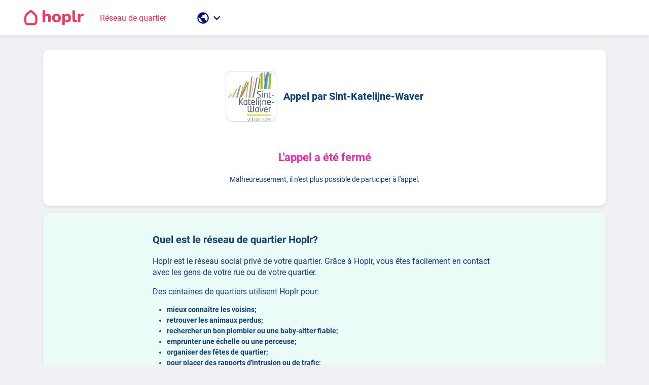

--- FILE ---
content_type: text/html; charset=utf-8
request_url: https://www.hoplr.com/enquete-fr/sdd3uwwmza
body_size: 31809
content:
<!DOCTYPE html>
<html lang="fr">
<head>
    <title>hoplr</title>
    <meta http-equiv="content-type" content="text/html; charset=UTF-8" />
    <meta http-equiv="X-UA-Compatible" content="IE=edge,chrome=1" />
    <meta name="viewport" content="width=device-width, minimum-scale=1.0" />
    <meta name="robots" content="index,follow" />
    <meta name="rating" content="General" />
    <meta name="revisit-after" content="1 day" />
    <meta property=”fb:admins” content="776944404,1048775395,800489629" />
    <meta property=”fb:page_id” content="164412120407941" />
    <meta property=”fb:app_id” content="298150980299093" />

    <meta name="apple-mobile-web-app-title" content="hoplr">
    <meta name="application-name" content="hoplr">
    <meta name="msapplication-TileColor" content="#ffffff ">
    <meta name="msapplication-TileImage" content="/mstile-144x144.png?v=rMMOPPXz2M">
    <meta name="theme-color" content="#ffffff ">
    <link rel="apple-touch-icon" sizes="57x57" href="/Icons/apple-touch-icon-57x57.png?v=rMMOPPXz2M">
    <link rel="apple-touch-icon" sizes="60x60" href="/Icons/apple-touch-icon-60x60.png?v=rMMOPPXz2M">
    <link rel="apple-touch-icon" sizes="72x72" href="/Icons/apple-touch-icon-72x72.png?v=rMMOPPXz2M">
    <link rel="apple-touch-icon" sizes="76x76" href="/Icons/apple-touch-icon-76x76.png?v=rMMOPPXz2M">
    <link rel="apple-touch-icon" sizes="114x114" href="/Icons/apple-touch-icon-114x114.png?v=rMMOPPXz2M">
    <link rel="apple-touch-icon" sizes="120x120" href="/Icons/apple-touch-icon-120x120.png?v=rMMOPPXz2M">
    <link rel="apple-touch-icon" sizes="144x144" href="/Icons/apple-touch-icon-144x144.png?v=rMMOPPXz2M">
    <link rel="apple-touch-icon" sizes="152x152" href="/Icons/apple-touch-icon-152x152.png?v=rMMOPPXz2M">
    <link rel="apple-touch-icon" sizes="180x180" href="/Icons/apple-touch-icon-180x180.png?v=rMMOPPXz2M">
    <link rel="icon" type="image/png" href="/Icons/favicon-32x32.png?v=rMMOPPXz2M" sizes="32x32">
    <link rel="icon" type="image/png" href="/Icons/favicon-194x194.png?v=rMMOPPXz2M" sizes="194x194">
    <link rel="icon" type="image/png" href="/Icons/favicon-96x96.png?v=rMMOPPXz2M" sizes="96x96">
    <link rel="icon" type="image/png" href="/Icons/android-chrome-36x36.png?v=rMMOPPXz2M" sizes="36x36">
    <link rel="icon" type="image/png" href="/Icons/android-chrome-48x48.png?v=rMMOPPXz2M" sizes="48x48">
    <link rel="icon" type="image/png" href="/Icons/android-chrome-72x72.png?v=rMMOPPXz2M" sizes="72x72">
    <link rel="icon" type="image/png" href="/Icons/android-chrome-96x96.png?v=rMMOPPXz2M" sizes="96x96">
    <link rel="icon" type="image/png" href="/Icons/android-chrome-144x144.png?v=rMMOPPXz2M" sizes="144x144">
    <link rel="icon" type="image/png" href="/Icons/android-chrome-192x192.png?v=rMMOPPXz2M" sizes="192x192">
    <link rel="icon" type="image/png" href="/Icons/favicon-16x16.png?v=rMMOPPXz2M" sizes="16x16">
    <link rel="manifest" href="/Icons/manifest.json?v=rMMOPPXz2M">
    <link rel="mask-icon" href="/Icons/safari-pinned-tab.svg?v=rMMOPPXz2M" color="#5bbad5 ">
    <link rel="shortcut icon" href="/Icons/favicon.ico?v=rMMOPPXz2M">

    
    <meta name="title" content="SAM zoekt voorleesvrijwilligers" />
    <meta name="description" content="Ben jij enthousiast om &#233;&#233;n uur per week bij een gezin te gaan voorlezen als SAM-vrijwilliger? &#39;SAM&#39; ..." />
    <meta property="og:title" content="SAM zoekt voorleesvrijwilligers" />
    <meta property="og:type" content="website" />
    <meta property="og:description" content="Ben jij enthousiast om &#233;&#233;n uur per week bij een gezin te gaan voorlezen als SAM-vrijwilliger? &#39;SAM&#39; ..." />
    <meta name="twitter:site" content="@hoplr" />
    <meta name="twitter:card" content="summary_large_image" />
    <meta name="twitter:title" content="SAM zoekt voorleesvrijwilligers" />
    <meta name="twitter:description" content="Ben jij enthousiast om &#233;&#233;n uur per week bij een gezin te gaan voorlezen als SAM-vrijwilliger? &#39;SAM&#39; ..." />
    <meta property="og:image" content="/images/hoplrsurveypreviewimage-og.png" />
    <meta name="twitter:image" content="/images/hoplrsurveypreviewimage-twitter.png" />


    <link href="https://plus.google.com/+HoplrTV/posts" rel="publisher" />

    <link rel="stylesheet" href="/fonts/fonts.css" type="text/css" />

    
    
        <link rel="stylesheet" href="/css/site.web.min.css?v=UqJQUyG_06ahMvWlTn5jlguq7NhnsGLRrav8ZplYkQA" />
       

    <script src="/lib/jquery/dist/jquery.min.js"></script>
    <script src="/lib/jquery-validation/dist/jquery.validate.min.js"></script>
<script src="/lib/jquery-validation-unobtrusive/jquery.validate.unobtrusive.min.js"></script>


  
    
        <script src="/js/site.web.min.js?v=8BJCsxAW9gbipC485u2IAxtEX0n1A4vu7mq1NUBfrCU"></script>
         

    <script src="https://maps.googleapis.com/maps/api/js?v=3.exp&libraries=geometry,places,drawing&language=fr&key=AIzaSyBUuBVq4c5n6DcpnIxA6Uy8fySJUx5pqaE"></script>
</head>

<body class="hoplr-landing bgcolor-canvas">
    <header class="hoplr-header">
        <div class="content__container">
            <a class="hoplr-header__logo" aria-label="Go to the homepage" href="/">
                <img src="/Images/landing/hoplr-logo__icon--red.svg" height="30" alt="the icon logo of hoplr" class="hoplr-header__logo-icon">
                <img src="/Images/landing/hoplr-logo__text--red.svg" height="30" alt="hoplr logo in text" class="hoplr-header__logo-text">
                <span class="hoplr-header__logo-product hoplr-header__logo-product--red">R&#xE9;seau de quartier</span>
            </a>
            
<div class="hoplr-header__languages hoplr-header__navigation-group">
    <button type="button" class="hoplr-header__navigation-toggle-button dropdown" data-toggle="dropdown" aria-label="open language selection">
      <i>public</i>
      <i class="chevron">keyboard_arrow_down</i>
    </button>
    <div class="hoplr-header__subnavigation dropdown-menu">
        <span class="hoplr-header__subnavigation-item">
            <a href="/enquete/sdd3uwwmza" class="hoplr-header__subnavigation-item-text " lang="nl" title="nl"  aria-label="Nederlandse versie van de site">Nederlands (NL)</a>
        </span>
        <span class="hoplr-header__subnavigation-item">
            <a href="/enquete-fr/sdd3uwwmza" class="hoplr-header__subnavigation-item-text " lang="fr" title="fr" aria-label="Version française du site">Français (FR)</a>
        </span>
        <span class="hoplr-header__subnavigation-item">
            <a href="/survey/sdd3uwwmza" class="hoplr-header__subnavigation-item-text " lang="en" title="en"  aria-label="English version of the site">English (EN)</a>
        </span>
         <span class="hoplr-header__subnavigation-item">
            <a href="/enquete-de/sdd3uwwmza" class="hoplr-header__subnavigation-item-text " lang="de" title="de"  aria-label="English version of the site">Deutsch (DE)</a>
        </span>
        <span class="hoplr-header__subnavigation-item">
            <a href="/enquete-lb/sdd3uwwmza" class="hoplr-header__subnavigation-item-text " lang="lb" title="lb" aria-label="Luxembourgish version of the site">Lëtzebuergesch (LB)</a>
        </span>
        <span class="hoplr-header__subnavigation-item">
            <a href="/anket/sdd3uwwmza" class="hoplr-header__subnavigation-item-text " lang="tr" title="tr" aria-label="Turkish version of the site">Türkçe (TR)</a>
        </span>
  </div>
</div>


        </div>
    </header>

    <section id="content" class="anonymous">
        

<script>
    function pushAnswerChangeToServer(input) {
        var questionId = input.questionId;
        var answerValue = input.answerValue;
        var answerText = input.answerText;
        var optionId = input.optionId;
        var disabled = input.disabled;

        var sessionId = -1;
        var accessCode = "";

        var sessionIdValue = sessionId > 0 ? sessionId : null;

        if (!sessionIdValue && !accessCode) {
            return;
        }

        setTimeout(function () {
                $.ajax({
                    method: "POST",
                    url: "/survey/updateanswer",
                    data: JSON.stringify({
                        sessionId: sessionIdValue, accessCode: accessCode, answer: {
                            questionId, answerValue, answerText, optionId, disabled
                        }
                    }),
                    contentType: "application/json"
                });
        }, 500);
    }
</script>
<main id="survey"
    class="c-survey survey survey-call anonymous">
    <section class="survey-questionnaire">
        

<header class="survey-questionnaire__header">
    <div class="content-container">
        <div class="survey-questionnaire__organizer">
                <img class="survey-questionnaire__img" src="https://hoplrcontent.blob.core.windows.net/images/bid1052-Sint-Katelijne-Waver-577d24b2-b138-4015-ba02-e0711c21b06b-thumbnail.jpg" alt="">
                <strong class="survey-questionnaire__display-name">
                    Appel par Sint-Katelijne-Waver
                </strong>
        </div>
            <section class="survey-thanks">
                <h1 class="survey-thanks__title">L&#x27;appel a &#xE9;t&#xE9; ferm&#xE9;</h1>
                <div class="survey-thanks__description">Malheureusement, il n'est plus possible de participer à l'appel.</div>
            </section>
    </div>
</header>




<section class="survey-what-is-hoplr">
    <div class="content-container">
        <section class="survey-what-is-hoplr__explanation">
            <h1 class="survey-what-is-hoplr__title">Quel est le r&#xE9;seau de quartier Hoplr?</h1>
            <div class="survey-what-is-hoplr__description">
                <p>Hoplr est le r&#xE9;seau social priv&#xE9; de votre quartier. Gr&#xE2;ce &#xE0; Hoplr, vous &#xEA;tes facilement en contact avec les gens de votre rue ou de votre quartier.</p>
                <p>Des centaines de quartiers utilisent Hoplr pour:</p>
            </div>
            <ul class="survey-what-is-hoplr__list">
                <li>mieux connaître les voisins;</li>
<li>retrouver les animaux perdus;</li>
<li>rechercher un bon plombier ou une baby-sitter fiable;</li>
<li>emprunter une échelle ou une perceuse;</li>
<li>organiser des fêtes de quartier;</li>
<li>pour placer des rapports d'intrusion ou de trafic;</li>
                <li>...</li>
            </ul>
        </section>
            <section class="survey-to-site">
                <h1 class="survey-to-site__title">Apprenez &#xE0; conna&#xEE;tre vos voisins via Hoplr</h1>
                <p class="survey-to-site__description">Entrez votre adresse et entrez facilement en contact avec vos voisins</p>
                <a href="/" class="survey-to-site__button survey-to-site__button--primary" type="button" name="button">Inscrivez-vous</a>
            </section>
    </div>
</section>    </section>
</main>



    <link rel="stylesheet" href="/css/osm.min.css?v=tLWb79Jkn4eXaCkxx86A7wCHFs8hti6xoAIOUbp7ib8" />



    <script src="/js/site.osm.min.js?v=frh9NJET3LG3Z5rH-PdnHnPUYo-tHKPK7cTUrGXoir0"></script>


<script>
    (function () {
        var $form = $('#form-submit-survey');
        var isPublic = false;
        var initializedMap = false;

        var $neighbourhoodpicker = $('#survey-neighbourhood-dropdown');

        $form.unbind('submit');
        $.validator.unobtrusive.parse($form);
        $form.submit(function (event) {
            $('button[type="submit"]').prop('disabled', true);
            var $questions = $('.survey-item');
            var isFormValid = true;

            var $firstErrorQuestion = null;

            if ($neighbourhoodpicker.length) {
                var pickerData = $neighbourhoodpicker.data();

                isFormValid = pickerData.isvalid;

                $neighbourhoodpicker.toggleClass('survey-neighbourhood__select--error', !pickerData.isvalid);
            }

            $questions.each(function () {
                var $this = $(this);
                var data = $this.data();

                if (!data.required) {
                    $('button[type="submit"]').prop('disabled', false);
                    return;
                }

                var isvalid = data.isvalid;

                if (!isvalid) {
                    isFormValid = false;

                    if (!$firstErrorQuestion) {
                        $firstErrorQuestion = $this;
                    }

                    $this.addClass('survey-item--error');
                }
            });

            if (!isFormValid) {
                if ($firstErrorQuestion) {
                    $([document.documentElement, document.body]).animate({
                        scrollTop: $firstErrorQuestion.offset().top - 200
                    }, 500);
                }
                event.preventDefault();
                $('button[type="submit"]').prop('disabled', false);
                return false;
            }

            return hoplr.handleFormJson(event, 'Oops!', 'Quelque chose s&#x27;est mal pass&#xE9;. L&#x27;enqu&#xEA;te n&#x27;a pas &#xE9;t&#xE9; soumise', 'toast-error', isPublic);
        });

        $neighbourhoodpicker.on('change', function (event) {
            event.preventDefault();

            var $this = $(this);
            var value = $this.val();

            $this.data({
                isvalid: !!value,
            });

            $this.removeClass('survey-neighbourhood__select--error');

            $('#NeighbourhoodId').val(value);
        });

        $('#toggle-neighbourhood-map').on('click', function (event) {
            event.preventDefault();

            if ($('#neighbourhoods-canvas').hasClass("invisible") && !initializedMap) {
                var neighbourhoods = [{"$type":"\u003c\u003ef__AnonymousType140`5[[System.Int32, System.Private.CoreLib],[System.String, System.Private.CoreLib],[System.String, System.Private.CoreLib],[System.String, System.Private.CoreLib],[System.String, System.Private.CoreLib]], MightySolutions.hoplr.WebCore","id":457,"title":"Centrum","longitude":"4.532341864223554","latitude":"51.06875584681078","polygon":"4.5610800000000005 51.07396000000001,4.56876 51.070330000000006,4.56392 51.067840000000004,4.55858 51.065070000000006,4.55851 51.064310000000006,4.5575600000000005 51.064170000000004,4.551570000000001 51.06011,4.55133 51.05966,4.550420000000001 51.059580000000004,4.548170000000001 51.05780000000001,4.543480000000001 51.054080000000006,4.5433900000000005 51.05371,4.54276 51.05359000000001,4.5398000000000005 51.05134,4.539610000000001 51.05089,4.5387900000000005 51.050920000000005,4.5345 51.048840000000006,4.525930000000001 51.050230000000006,4.517950000000001 51.05102,4.51576 51.050650000000005,4.51482 51.05033,4.51273 51.05035,4.50929 51.05057000000001,4.502350000000001 51.051500000000004,4.50189 51.053900000000006,4.501950000000001 51.05483,4.502400000000001 51.05577,4.50286 51.056610000000006,4.50358 51.05726000000001,4.50666 51.058980000000005,4.49664 51.06405,4.496460000000001 51.06499,4.49613 51.06615000000001,4.49593 51.06812000000001,4.49603 51.07217000000001,4.496180000000001 51.07493,4.497140000000001 51.075430000000004,4.49819 51.075590000000005,4.4991900000000005 51.075750000000006,4.500850000000001 51.076370000000004,4.50086 51.077850000000005,4.50234 51.07869,4.502420000000001 51.07941,4.50497 51.079170000000005,4.50541 51.078990000000005,4.50645 51.079800000000006,4.50924 51.080760000000005,4.5095600000000005 51.08061000000001,4.51086 51.080960000000005,4.51102 51.08071,4.512040000000001 51.08082,4.511640000000001 51.081390000000006,4.5148600000000005 51.08109,4.514290000000001 51.08254,4.515680000000001 51.08259,4.5154700000000005 51.083470000000005,4.51557 51.08428000000001,4.51797 51.084250000000004,4.51876 51.084340000000005,4.52223 51.085640000000005,4.521310000000001 51.08626,4.52148 51.08662,4.52395 51.086870000000005,4.52428 51.08670000000001,4.52458 51.08691,4.53148 51.087680000000006,4.534490000000001 51.087920000000004,4.53664 51.08861,4.53702 51.08867000000001,4.54439 51.08406,4.54446 51.083830000000006,4.5448 51.08386,4.5484 51.081680000000006,4.5491 51.080200000000005,4.547820000000001 51.07958000000001,4.55267 51.07661"},{"$type":"\u003c\u003ef__AnonymousType140`5[[System.Int32, System.Private.CoreLib],[System.String, System.Private.CoreLib],[System.String, System.Private.CoreLib],[System.String, System.Private.CoreLib],[System.String, System.Private.CoreLib]], MightySolutions.hoplr.WebCore","id":1349,"title":"Elzestraat","longitude":"4.484014999999999","latitude":"51.063704149560444","polygon":"4.46408 51.07296,4.46729 51.072880000000005,4.47126 51.07316,4.47466 51.073820000000005,4.476850000000001 51.07471,4.4802 51.07688,4.4813 51.07603,4.48331 51.07529,4.48749 51.07258,4.4886800000000004 51.07298,4.48996 51.073420000000006,4.49199 51.072970000000005,4.49294 51.073190000000004,4.493860000000001 51.07417,4.49617 51.07493,4.496 51.072160000000004,4.495900000000001 51.0681,4.4961 51.066120000000005,4.49647 51.06479,4.49662 51.06405,4.506620000000001 51.058980000000005,4.503570000000001 51.05727,4.50284 51.056610000000006,4.50237 51.055780000000006,4.50192 51.05483,4.50187 51.053900000000006,4.502330000000001 51.05151000000001,4.493720000000001 51.052980000000005,4.4914000000000005 51.05342,4.489590000000001 51.05373,4.4871300000000005 51.05389,4.48589 51.053900000000006,4.48339 51.054,4.48057 51.05384,4.480090000000001 51.053740000000005,4.4775100000000005 51.05337,4.47491 51.05284,4.47207 51.05201,4.46989 51.051190000000005,4.468430000000001 51.05053,4.4681500000000005 51.05075,4.46759 51.05129,4.46682 51.051230000000004,4.466740000000001 51.0519,4.46579 51.051790000000004,4.4657100000000005 51.052260000000004,4.465190000000001 51.05223,4.464720000000001 51.05312000000001,4.4652 51.05341000000001,4.4650300000000005 51.05387,4.4644200000000005 51.05465,4.463 51.05588,4.461550000000001 51.057860000000005,4.461410000000001 51.05809000000001,4.463170000000001 51.05886,4.464980000000001 51.059430000000006,4.465050000000001 51.059990000000006,4.46677 51.0606,4.46738 51.06129000000001,4.46712 51.062000000000005,4.46597 51.06261000000001,4.46508 51.06372,4.46708 51.064370000000004,4.465280000000001 51.07095"},{"$type":"\u003c\u003ef__AnonymousType140`5[[System.Int32, System.Private.CoreLib],[System.String, System.Private.CoreLib],[System.String, System.Private.CoreLib],[System.String, System.Private.CoreLib],[System.String, System.Private.CoreLib]], MightySolutions.hoplr.WebCore","id":1350,"title":"Pasbrug - Nieuwendijk","longitude":"4.513187357754759","latitude":"51.043845000000005","polygon":"4.493720000000001 51.05297,4.49356 51.050650000000005,4.49296 51.04871000000001,4.49281 51.046620000000004,4.49267 51.045930000000006,4.4922 51.04379,4.49188 51.0414,4.4949900000000005 51.04119000000001,4.49556 51.0412,4.495970000000001 51.041270000000004,4.496630000000001 51.04104,4.4972900000000005 51.04088,4.498620000000001 51.04077,4.500190000000001 51.04048,4.502000000000001 51.03999,4.50253 51.039320000000004,4.5037 51.03821000000001,4.50565 51.0369,4.50814 51.03727000000001,4.507300000000001 51.03915000000001,4.5069300000000005 51.04027000000001,4.507820000000001 51.040420000000005,4.50971 51.03802,4.51173 51.03578,4.51114 51.03491,4.5109900000000005 51.03477,4.51112 51.03472000000001,4.515630000000001 51.034870000000005,4.514550000000001 51.03656,4.51447 51.03716000000001,4.51471 51.03768,4.51613 51.040130000000005,4.5162700000000005 51.04097,4.51585 51.04167,4.518260000000001 51.04328,4.51898 51.043940000000006,4.520580000000001 51.044500000000006,4.52081 51.04473,4.52109 51.04469,4.52411 51.045410000000004,4.52421 51.045590000000004,4.52461 51.04553000000001,4.53172 51.047200000000004,4.532170000000001 51.04710000000001,4.53406 51.047630000000005,4.534490000000001 51.048840000000006,4.5259100000000005 51.05021000000001,4.517950000000001 51.051010000000005,4.51576 51.05064,4.51482 51.050320000000006,4.512720000000001 51.05033,4.50928 51.05055,4.50234 51.05149"},{"$type":"\u003c\u003ef__AnonymousType140`5[[System.Int32, System.Private.CoreLib],[System.String, System.Private.CoreLib],[System.String, System.Private.CoreLib],[System.String, System.Private.CoreLib],[System.String, System.Private.CoreLib]], MightySolutions.hoplr.WebCore","id":1353,"title":"Onze-Lieve-Vrouw Waver","longitude":"4.569635000000062","latitude":"51.05927500000001","polygon":"4.53172 51.047200000000004,4.53045 51.046440000000004,4.53122 51.04659,4.531420000000001 51.046110000000006,4.5309800000000005 51.045950000000005,4.53174 51.04543,4.5315900000000005 51.04529,4.5323400000000005 51.04489,4.53322 51.04455,4.53328 51.04431,4.534280000000001 51.044340000000005,4.53497 51.045590000000004,4.53807 51.04482,4.5385 51.04489,4.5392600000000005 51.04431,4.5396600000000005 51.043330000000005,4.541790000000001 51.043150000000004,4.5420300000000005 51.04289000000001,4.542750000000001 51.04274,4.54326 51.04238,4.5438600000000005 51.04133,4.54718 51.04153,4.54722 51.041410000000006,4.5487 51.04175000000001,4.549510000000001 51.04177000000001,4.551620000000001 51.041230000000006,4.55283 51.041030000000006,4.5536 51.041140000000006,4.55581 51.04213000000001,4.55677 51.04139000000001,4.55985 51.043110000000006,4.5613600000000005 51.041760000000004,4.56317 51.04233000000001,4.56336 51.04187,4.56381 51.040600000000005,4.564590000000001 51.03734000000001,4.565110000000001 51.03774000000001,4.56562 51.037690000000005,4.56555 51.03898,4.5669 51.039370000000005,4.56562 51.04014,4.5666 51.04061,4.567550000000001 51.040040000000005,4.56942 51.03983,4.57261 51.041650000000004,4.57286 51.04309000000001,4.572310000000001 51.044740000000004,4.5724100000000005 51.04505,4.57401 51.04583,4.5741700000000005 51.04621,4.575080000000001 51.04675,4.57617 51.04659,4.57697 51.047250000000005,4.58021 51.046670000000006,4.5831800000000005 51.04661,4.58338 51.047050000000006,4.5842600000000004 51.047230000000006,4.58464 51.04824000000001,4.5858300000000005 51.04878,4.58743 51.0493,4.588830000000001 51.049600000000005,4.590260000000001 51.050110000000004,4.590590000000001 51.050250000000005,4.5908500000000005 51.050920000000005,4.5913900000000005 51.05133000000001,4.5966000000000005 51.05397000000001,4.59809 51.055530000000005,4.598070000000001 51.05579,4.59849 51.05588,4.60127 51.05785,4.60353 51.05709,4.607200000000001 51.05773000000001,4.605980000000001 51.05875,4.60646 51.05904,4.6054200000000005 51.059810000000006,4.6086100000000005 51.062020000000004,4.608090000000001 51.062380000000005,4.608820000000001 51.06277000000001,4.60731 51.063520000000004,4.60531 51.06398,4.60412 51.06412,4.6046000000000005 51.064690000000006,4.605440000000001 51.065160000000006,4.607 51.06707,4.606210000000001 51.06739,4.6063600000000005 51.067620000000005,4.6054900000000005 51.06808,4.6077900000000005 51.070170000000005,4.60437 51.07142,4.6029 51.07224,4.6015500000000005 51.073150000000005,4.598870000000001 51.076260000000005,4.597720000000001 51.077540000000006,4.59341 51.081210000000006,4.59149 51.08025000000001,4.58955 51.079620000000006,4.58609 51.078450000000004,4.58506 51.07799000000001,4.583810000000001 51.07717,4.582870000000001 51.076620000000005,4.5818900000000005 51.076150000000005,4.58016 51.07567,4.57896 51.075500000000005,4.577780000000001 51.075030000000005,4.57571 51.074070000000006,4.57474 51.0756,4.572620000000001 51.075540000000004,4.57028 51.075900000000004,4.56817 51.076190000000004,4.5654 51.07679,4.5625100000000005 51.074600000000004,4.56109 51.07397,4.568770000000001 51.070330000000006,4.5586 51.065070000000006,4.55851 51.0643,4.557580000000001 51.06416,4.55158 51.06011,4.551340000000001 51.05964,4.5504500000000005 51.059560000000005,4.54349 51.054080000000006,4.5434 51.05371,4.54277 51.053580000000004,4.539820000000001 51.05134,4.53962 51.05088000000001,4.5388 51.05091,4.5345 51.04883,4.53406 51.047630000000005,4.532170000000001 51.04710000000001"}];

                setTimeout(function () {
                    hoplr.loadNeighbourhoodMap('#neighbourhoods-canvas', neighbourhoods, function (neighbourhoodId) {
                        $('#survey-neighbourhood-dropdown').val(neighbourhoodId);
                        $('#NeighbourhoodId').val(neighbourhoodId);
                    });
                }, 100);
                initializedMap = true;
            }
            $('#neighbourhoods-canvas').toggleClass("invisible")
        });

        $('.input-field__input-area, .input-radio__input, .q-rating-scale__options-dropdown, .input-checkbox__input, .input-ranking__button,.q-fileupload__button').on('click', function () {
            var $parent = $(this).closest('.survey-item');
            $parent.addClass('survey-item--done');
        });

        var autoExpand = function () {
            var el = this;
            el.style.overflow = 'hidden';
            el.style.height = '44px';
            el.style.height = Math.max(el.scrollHeight + 2, 44) + 'px';
        };

        var autoExpandOther = function () {
            var el = this;
            el.style.overflow = 'hidden';
            el.style.height = '60px';
            el.style.height = Math.max(el.scrollHeight + 2, 60) + 'px';
        };

        $('.survey-item__content textarea')
            .on('paste, input, keyup', autoExpand)
            .each(autoExpand);

        $('.survey-item__content label.other-text textarea')
            .on('paste, input, keyup', autoExpandOther)
            .each(autoExpandOther);

        hoplr.initModalLinks($('.survey-item__image-link'), isPublic);

        var $maps = $('.survey-item--map');
        $maps.each(function () {
            hoplr.loadQuestionMap($(this));
        });


                    window.addEventListener('popstate', function (e) {
                var loadstate;

                    if (hoplr.closeModal === true) {
                        $('#modal-div').modal('hide');
                    $('#modal-content').empty();
                    $('.modal-box-background').remove();
                    hoplr.closeModal = false;
                }
            });
            })();
</script>


    </section>

    
<footer class="hoplr-footer">
    <div class="content__container">
        <div class="hoplr-footer__links">
            <div class="hoplr-footer__link-group">
                <span class="hoplr-footer__link-group-title">hoplr</span>
                <a class="hoplr-footer__link" target="_blank" rel="noreferrer noopener" href="/fr/a-propos">&#xC0; propos</a>
                <a class="hoplr-footer__link" target="_blank" rel="noreferrer noopener" href="/contact">Contact</a>
                <a class="hoplr-footer__link" target="_blank" rel="noreferrer noopener" href="/fr/groupes">Hoplr pour Groupes</a>                
            </div>
            <div class="hoplr-footer__link-group">
                <span class="hoplr-footer__link-group-title">Help</span>
                <a class="hoplr-footer__link" target="_blank" rel="noreferrer noopener" href="https://help.hoplr.com/hc/fr">Aide</a>
                <a class="hoplr-footer__link" target="_blank" rel="noreferrer noopener" href="/fr/termes-et-conditions">Conditions</a>
                <a class="hoplr-footer__link" target="_blank" rel="noreferrer noopener" href="/fr/confidentialite-et-cookies">Politique de confidentialit&#xE9; et de cookies</a>
                <a class="hoplr-footer__link" target="_blank" rel="noreferrer noopener" href="/fr/divulgation-responsable">Divulgation Responsable</a>                
                <a class="hoplr-footer__link" target="_blank" rel="noreferrer noopener" href="/accessibility-statement">Accessibility Statement</a>
            </div>
            <div class="hoplr-footer__link-group  hoplr-footer__link-group--services">
                <span class="hoplr-footer__link-group-title">Hoplr pour le secteur public</span>
                <a class="hoplr-footer__link" href="https://services.hoplr.com/fr" target="_blank" rel="noreferrer noopener">services.hoplr.com</a>
            </div>
            <div class="hoplr-footer__link-group hoplr-footer__link-group--contact">
                <div class="hoplr-footer__logo">
                    <img src="/Images/footer/hoplr-logo__icon--white.svg" alt="" width="35px" class="blog-header__logo-icon">
                    <img src="/Images/footer/hoplr-logo__text--white.svg" alt="" width="105px" class="blog-header__logo-text">
                </div>
                <a class="hoplr-footer__email" href="mailto:info@hoplr.com">info@hoplr.com</a>
            </div>
        </div>
        <div class="hoplr-footer__social">
            <a class="hoplr-footer__social-link hoplr-footer__social-facebook" target="_blank" rel="noreferrer noopener" href="https://www.facebook.com/hoplr" aria-label="ga naar onze facebook pagina">
                <img src="/Images/footer/logo-facebook.png" alt="Facebook">
            </a>
            <a class="hoplr-footer__social-link hoplr-footer__social-twitter" target="_blank" rel="noreferrer noopener" href="https://twitter.com/hoplr" aria-label="ga naar onze twitter pagina">
                <img src="/Images/footer/logo-twitter.png" alt="Twitter">
            </a>
            <a class="hoplr-footer__social-link hoplr-footer__social-linkedin" target="_blank" rel="noreferrer noopener" href="https://www.linkedin.com/company/hoplr/" aria-label="ga naar onze linkedin pagina">
                <img src="/Images/footer/logo-linkedin.png" alt="LinkedIn">
            </a>
        </div>
        <div class="hoplr-footer__seals">
            <div class="hoplr-footer__seal">
                <img class="hoplr-footer__seal-img" src="/Images/gdpr.png" alt="">
                <span class="hoplr-footer__seal-text">Hoplr satisfait à la <span class="fontweight-bold">réglementation européenne en matière de respect de la vie privée</span></span>
            </div>
            <a class="hoplr-footer__seal" target="_blank" rel="noreferrer noopener" href="https://hoplrcontent.blob.core.windows.net/pdf/PrivacyVerified_Certificaat_Extended-Hoplr_fr.pdf">
                <img class="hoplr-footer__seal-img" src="/Images/privacy-verified.png" alt="">
                <span class="hoplr-footer__seal-text">Certificat 'Privacy Verified' d'ICTRecht</span>
            </a>
            <div class="hoplr-footer__seal">
                <img class="hoplr-footer__seal-img" src="/Images/eu-excellence-seal.png" alt="">
                <span class="hoplr-footer__seal-text">'Seal of Excellence' de la Commission Européenne</span>
            </div>
        </div>
    </div>
</footer>


    <div class="scrollup bgcolor-brandbackground pointer radius shadow">
        <div class="color-white fontsize-xsmall">up!</div>
    </div>

    <div id="modal-div" class="modal" tabindex="-1">
        <img onclick="javascript: history.back(); return false;" width="30" src="/Images/toastr-error.png" class="margin-right-small margin-top-small pointer absolute" style="z-index: 1500; right: 0;" />
        <div id="modal-wrapper">
            <div id="modal-content"></div>
        </div>
    </div>

    <script>
        (function () {
            $('.language').click(function (ev) {
                ev.preventDefault();
                var culture = $(this).attr('title');

                $.cookie('lang', culture, { expires: 365, path: '/', secure: true });
                //if ($.cookie('cookie-functional') === 'yes') {
                //    $.cookie('lang', culture, { expires: 365, path: '/', secure: true });
                //}
                
                location.reload();
            });

            hoplr.initExternalLinks();
        })();
    </script>
</body>
</html>


--- FILE ---
content_type: text/css
request_url: https://www.hoplr.com/css/site.web.min.css?v=UqJQUyG_06ahMvWlTn5jlguq7NhnsGLRrav8ZplYkQA
body_size: 642461
content:
@charset "UTF-8";/*! minireset.css v0.0.6 | MIT License | github.com/jgthms/minireset.css */blockquote,body,dd,dl,dt,fieldset,figure,h1,h2,h3,h4,h5,h6,hr,html,iframe,legend,li,ol,p,pre,textarea,ul{margin:0;padding:0}h1,h2,h3,h4,h5,h6{font-size:100%;font-weight:400}ul{list-style:none}button,input,select,textarea{margin:0}html{box-sizing:border-box}*,::after,::before{box-sizing:inherit}img,video{height:auto;max-width:100%}iframe{border:0}table{border-collapse:collapse;border-spacing:0}td,th{padding:0}td:not([align]),th:not([align]){text-align:left}:focus{outline:0 none}a{cursor:pointer;color:inherit;text-decoration:none}.underline:hover{text-decoration:underline}.underline-always{text-decoration:underline}.underline-links a{text-decoration:underline}.list-inside{list-style-position:inside}ul.hanging,ul.hanging-small{list-style-type:disc}ol.hanging,ol.hanging-small{list-style-type:decimal}.hanging li{list-style-position:outside;margin-left:40px}.hanging-small li{list-style-position:outside;margin-left:25px}.hanging-small ol{margin-bottom:5px}.bullets ul,ul.bullets{list-style-type:disc}.numbers ol,ol.numbers{list-style-type:decimal}.markdown p{margin:0 0 10px 0}.markdown li{list-style-position:outside}.markdown a{text-decoration:underline}.markdown ol,.markdown ul{margin:0 0 10px 0;padding:0 0 0 1em}.markdown ul{list-style:disc}.markdown ol{list-style:decimal}h1,h2,h3,h4,h5,h6,ol,ul{margin:0;padding:0}.apploader{position:fixed;left:0;right:0;top:0;bottom:0;z-index:3000;background-color:#eff1f4;background-position:center center;background-repeat:no-repeat;display:flex;flex-direction:column;align-items:center;justify-content:center}@media screen and (min-height:400px){.apploader{margin-top:-100px}}.apploader .welcomebox{max-width:470px;height:270px;padding:15px}.dotloader{width:15px;height:25px;border-radius:2px;background-color:#2f3751;margin:100px 2px 2px 2px;display:inline-block;animation-name:blink;animation-duration:1.5s;animation-iteration-count:infinite;animation-fill-mode:both}.dotloader.delay1{animation-delay:0}.dotloader.delay2{animation-delay:.5s}.dotloader.delay3{animation-delay:1s}.scrollup{bottom:0;display:none;padding:13px;position:fixed;right:10px;z-index:2}.scrollup .img-scroll{height:14px;width:14px}.hoplr-logo{width:32px;height:32px;background-size:contain}.caret{border-radius:2px;display:flex;padding:2px}.caret.small{border-top:6px dashed;border-right:4px solid transparent;border-left:4px solid transparent;margin-left:4px;margin-bottom:0}.caret.small.upsidedown{border-top:none;border-bottom:6px dashed}.spinner{animation:spin .8s linear infinite}.float-left{float:left}.float-right{float:right}.clear{clear:both}.absolute{position:absolute}.relative{position:relative}.fixed{position:fixed}.block{display:block}.inline-block{display:inline-block}.inline{display:inline}.table{display:table}.table-cell{display:table-cell}.width-full{width:100%}.width-90{width:90%}.width-half{width:50%}.height-full{height:100%}.text-left{text-align:left}.text-center{text-align:center}.text-right{text-align:right}.italic{font-style:italic}.valign-top{vertical-align:top}.valign-middle{vertical-align:middle}.valign-bottom{vertical-align:bottom}.padding-none{padding:0}.padding-top{padding-top:15px}.padding-top-small{padding-top:5px}.padding-top-medium{padding-top:10px}.padding-top-large{padding-top:25px}.padding-right{padding-right:15px}.padding-right-small{padding-right:5px}.padding-right-medium{padding-right:10px}.padding-right-large{padding-right:25px}.padding-left{padding-left:15px}.padding-left-small{padding-left:5px}.padding-left-medium{padding-left:10px}.padding-left-large{padding-left:25px}.padding-bottom{padding-bottom:15px}.padding-bottom-small{padding-bottom:5px}.padding-bottom-medium{padding-bottom:10px}.padding-bottom-large{padding-bottom:25px}.padding{padding:15px}.padding-large{padding:25px}.padding-medium{padding:10px}.padding-small{padding:15px}.padding-xsmall{padding:5px}.margin-none{margin:0}.margin-auto{margin:0 auto}.margin-top{margin-top:15px}.margin-top-xsmall{margin-top:5px}.margin-top-small{margin-top:10px}.margin-top-medium{margin-top:20px}.margin-top-large{margin-top:25px}.margin-top-xsmall{margin-top:5px}.margin-right{margin-right:15px}.margin-right-xsmall{margin-right:5px}.margin-right-small{margin-right:10px}.margin-right-medium{margin-right:20px}.margin-right-large{margin-right:25px}.margin-left{margin-left:15px}.margin-left-xsmall{margin-left:5px}.margin-left-small{margin-left:10px}.margin-left-medium{margin-left:20px}.margin-left-large{margin-left:25px}.margin-left-xlarge{margin-left:35px}.margin-bottom{margin-bottom:15px}.margin-bottom-xsmall{margin-bottom:5px}.margin-bottom-small{margin-bottom:10px}.margin-bottom-medium{margin-bottom:20px}.margin-bottom-large{margin-bottom:25px}.margin{margin:15px}.margin-large{margin:25px}.margin-small{margin:15px}.margin-xsmall{margin:5px}.colum4{width:24%;display:inline-block;box-sizing:border-box;vertical-align:top}.inner-colum4{max-width:300px;padding:30px 10px}.colum3{width:30%;display:inline-block;box-sizing:border-box;vertical-align:top}.inner-colum3{max-width:300px;padding:30px 10px}.colum2{width:50%;display:inline-block;box-sizing:border-box;vertical-align:top}.inner-colum2{max-width:300px;padding:0 15px}.radius{border-radius:8px}.radius-medium{border-radius:4px}.separator{border-top:1px solid #d0d0d0}.hidden{visibility:hidden}.pointer{cursor:pointer}.cursor-default{cursor:default}.overflow-scroll{overflow-y:scroll}.overflow-auto{overflow-y:auto}.on-mobile{display:none}.on-tablet{display:none}.display-none{display:none}.border{border:solid 1px #c9c9c9}.noselect{-webkit-user-select:none;-ms-user-select:none;-o-user-select:none;user-select:none}.shadow{-ms-box-shadow:0 1px 2px 0 rgba(0,0,0,.21);box-shadow:0 1px 2px 0 rgba(0,0,0,.21)}.shadow-top{-ms-box-shadow:0 -2px 6px 0 rgba(0,0,0,.5);box-shadow:0 -2px 6px 0 rgba(0,0,0,.5)}.shadow-text{-ms-text-shadow:0 1px 7px rgba(0,0,0,.5);text-shadow:0 1px 7px rgba(0,0,0,.5)}.fontsize-xxsmall{-webkit-font-smoothing:antialiased;font-family:Roboto,sans-serif;font-size:11px;font-weight:400;word-wrap:break-word}.fontsize-xsmall{-webkit-font-smoothing:antialiased;font-family:Roboto,sans-serif;font-size:12px;font-weight:400;word-wrap:break-word}.fontsize-small{-webkit-font-smoothing:antialiased;font-family:Roboto,sans-serif;font-size:14px;font-weight:400;word-wrap:break-word;line-height:21px}.fontsize-medium{-webkit-font-smoothing:antialiased;font-family:Roboto,sans-serif;font-size:18px;font-weight:400;word-wrap:break-word}.fontsize-large{-webkit-font-smoothing:antialiased;font-family:Roboto,sans-serif;font-size:22px;font-weight:400;word-wrap:break-word}.fontsize-xlarge{-webkit-font-smoothing:antialiased;font-family:Roboto,sans-serif;font-size:30px;font-weight:400;word-wrap:break-word}.fontsize-xxlarge{-webkit-font-smoothing:antialiased;font-family:Roboto,sans-serif;font-size:42px;font-weight:400;word-wrap:break-word}.fontsize-xxsmall--children *{font-size:11px}.fontsize-xsmall--children *{font-size:12px}.fontsize-small--children *{font-size:14px}.fontsize-medium--children *{font-size:18px}.fontsize-large--children *{font-size:22px}.fontsize-xlarge--children *{font-size:30px}.fontsize-xxlarge--children *{font-size:42px}.fontweight-light{font-weight:300}.fontweight-normal{font-weight:400}.fontweight-medium{font-weight:500}.fontweight-bold{font-weight:700}.fonttype-slab{font-family:"Roboto Slab",sans-serif}.material-icons.fontsize-icon-small{font-size:14px}.material-icons.fontsize-icon-button{font-size:24px}.material-icons.fontsize-icon-medium{font-size:18px}.material-icons.fontsize-icon-big{font-size:30px}.material-icons.fontsize-icon-large{font-size:36px;width:36px;height:36px}.material-icons.fontsize-icon-xlarge{font-size:48px;width:48px;height:48px}.material-icons.fontsize-icon-xxlarge{font-size:56px;width:56px;height:56px}.material-icons.fontsize-icon-xxxlarge{font-size:72px;width:72px;height:72px}.text-ellipsis{overflow:hidden;text-overflow:ellipsis;white-space:nowrap}.text-strikethrough{text-decoration:line-through}.text-uppercase{text-transform:uppercase}.bgcolor-message{background-color:#2f3751}.bgcolor-lend{background-color:#00a69e}.bgcolor-idea{background-color:#4c6feb}.bgcolor-alert{background-color:#ff315d}.bgcolor-more{background-color:#c4c8d4}.bgcolor-event{background-color:#33bcd1}.bgcolor-group{background-color:#62a46c}.bgcolor-more{background-color:#c4c8d4}.bgcolor-banner{background-color:#ff314b}.bgcolor-well{background-color:#edf8f8}.bgcolor-babysit{background-color:#ff52a1}.bgcolor-neighbourhoodchef{background-color:#3bb2a7}.bgcolor-neighbourday{background-color:#319a00}.bgcolor-interest{background-color:#7aadc4}.bgcolor-matexi-landing{background-color:#d5ebee}.button.form.matexi{background-color:#fb7a40;padding:10px 20px}.color-matexi{color:#fb7a40}#app-ad{position:fixed;width:100%;height:45px;bottom:0;left:0;z-index:3}#app-ad .content{display:flex;flex-direction:row;align-items:center;height:45px;padding-left:10px;padding-right:10px}#app-ad .text{flex:1}.popover .popover-content{display:none;position:absolute;left:0;top:22px;min-width:280px;z-index:15;opacity:0}.popover:hover .popover-content{display:block;animation:fadein .5s;animation-delay:1.5s;animation-fill-mode:forwards}.bg-clouds{background-image:url(/Images/cloudillu.png);background-repeat:repeat}.invite-progress-container{position:relative;width:270px;height:34px;border-radius:4px;background-color:#123245;padding:4px}.invite-progress-container.small{width:230px}.invite-progress-value{height:26px;border-radius:3px;background-color:#00ea9f}.invite-progress-info{position:absolute;right:6px;top:6px;color:#cfd9dd}.invite-cta-list li{margin-bottom:5px}#corona .corona-content p{margin-bottom:1em}#corona .corona-content ul{list-style-type:disc;margin-left:1em}.input-container{border-radius:4px;border:solid 1px #d1d1d1;background-color:#fff;min-height:42px;padding:4px 8px}.input-container.error{border:solid 1px #ff314b}.input-container input{border:none;padding:5px 0}.email-container .email{color:#123245;background-color:#ecedef;height:30px;border-radius:4px;padding:6px 20px 0 10px;margin-top:3px;margin-right:5px;position:relative}.email-container .email .remove{font-family:"Material Icons";margin-left:10px;color:#123245;position:absolute;right:5px;top:6px;cursor:pointer;z-index:1;background:0 0;border:none;padding:3px 0 0 0}.social-link.textbox{width:auto;flex:1}.fade{opacity:0;transition:opacity .1s linear}.fade.in{opacity:1}.dropdown-menu{position:absolute;z-index:750;display:none;float:left;min-width:230px;padding:5px 0;margin:0;list-style:none;font-size:14px;text-align:left;background-color:#fff;border:1px solid #efefef;border-radius:2px;-ms-box-shadow:0 1px 2px 0 rgba(0,0,0,.21);box-shadow:0 1px 2px 0 rgba(0,0,0,.21);background-clip:padding-box;border-radius:8px}.dropdown-menu .divider{height:1px;margin:9px 0;overflow:hidden;background-color:#e5e5e5}.dropdown *{box-sizing:content-box}.dropdown-menu>li>a{display:flex;padding:6px 15px;clear:both;font-weight:400;line-height:1.42857143;white-space:nowrap}.dropdown-menu>li>a:focus,.dropdown-menu>li>a:hover{text-decoration:none;background-color:#f5f5f5}.open>.dropdown-menu,.show>.dropdown-menu{display:block}.open>a,.show>a{outline:0}.twitter-typeahead{position:relative}.tt-hint,.tt-query,.typeahead{border-radius:2px;outline:0;position:relative}.tt-query{background-color:transparent}.tt-hint{position:absolute}.tt-dropdown-menu{-moz-box-shadow:0 2px 1px rgba(0,0,0,.25);-ms-border-radius:2px;-webkit-box-shadow:0 2px 1px rgba(0,0,0,.25);background-color:#fff;border:1px solid #e6e6e6;border-radius:2px;-ms-box-shadow:0 2px 1px rgba(0,0,0,.25);box-shadow:0 2px 1px rgba(0,0,0,.25);display:none;padding:0;position:absolute;width:250px;z-index:500}.tt-suggestions{text-align:left;width:auto}.tt-suggestion{border-radius:2px;color:grey;font-family:Roboto,sans-serif;font-size:13px;font-weight:400;padding:1em}.tt-suggestion.tt-is-under-cursor{background-color:#f0f0f0;color:grey}.toast-top-center{top:0;right:0;width:100%}.toast-bottom-center{bottom:0;right:0;width:100%}.toast-top-full-width{top:0;right:0;width:100%}.toast-bottom-full-width{bottom:0;right:0;width:100%}.toast-top-left{top:12px;left:12px}.toast-top-right{top:12px;right:12px}.toast-bottom-right{right:12px;bottom:12px}.toast-bottom-left{bottom:12px;left:12px}#toast-container{position:fixed;z-index:999999}#toast-container div{box-sizing:border-box}#toast-container>div{position:relative;overflow:hidden;margin:0 0 6px;padding:15px 25px 25px 60px;width:300px;border-radius:2px;background-position:15px center;background-repeat:no-repeat;box-shadow:0 3px 7px 0 rgba(0,0,0,.5);color:#fff;-webkit-font-smoothing:antialiased;font-family:Roboto,sans-serif;font-size:14px;font-weight:400;word-wrap:break-word;line-height:20px}#toast-container>:hover{box-shadow:0 0 12px #000;cursor:pointer}#toast-container>.toast-error{background-image:url(/Images/toastr-error.png)!important;background-size:27px 27px}#toast-container>.toast-success{background-image:url(/Images/toastr-succes.png)!important;background-size:27px 27px}#toast-container>.toast-successedit{background-image:url(/Images/toastr-edit.png)!important;background-size:27px 27px}#toast-container>.toast-successdelete{background-image:url(/Images/toastr-delete.png)!important;background-size:27px 27px}#toast-container.toast-bottom-center>div,#toast-container.toast-top-center>div{width:300px;margin:auto}#toast-container.toast-bottom-full-width>div,#toast-container.toast-top-full-width>div{width:96%;margin:auto}.toast{background-color:#2f3751}.toast-success{background-color:#2f3751}.toast-error{background-color:#ef5d60}.toast-successedit{background-color:#2f3751}.toast-successdelete{background-color:#2f3751}.apploader-animation{width:60px;height:60px;-webkit-backface-visibility:hidden;backface-visibility:hidden}.apploader-animation.active{animation:animate 1.5s steps(45,end) forwards}.img-fbshare{background:url(/Images/sprite-hoplrv5.png) -189px 0;width:24px;height:24px;margin:5px 5px 5px 0}.img-twshare{background:url(/Images/sprite-hoplrv5.png) -189px -24px;width:24px;height:24px;margin:5px 5px 5px 0}.img-msgshare{background:url(/Images/sprite-hoplrv5.png) -189px -48px;width:24px;height:24px;margin:5px 5px 5px 0}.img-pencil{background:url(/Images/sprite-hoplrv5.png) 0 -63px;width:30px;height:30px}.img-plus{background:url(/Images/sprite-hoplrv5.png) -30px -63px;width:30px;height:30px}.img-facebook{background:url(/Images/sprite-hoplrv5.png) -134px 0;width:28px;height:28px}.img-twitter{background:url(/Images/sprite-hoplrv5.png) -134px -28px;width:28px;height:28px}.img-google{background:url(/Images/sprite-hoplrv5.png) -134px -56px;width:28px;height:28px}.img-landingtw{background:url(/Images/sprite-hoplrv5.png) -38px 0;width:23px;height:20px}.img-landingfb{background:url(/Images/sprite-hoplrv5.png) -61px 0;width:20px;height:20px}.img-landingmsg{background:url(/Images/sprite-hoplrv5.png) -81px 0;width:20px;height:20px}.img-landingmail{background:url(/Images/sprite-hoplrv5.png) -100px 0;width:21px;height:14px}.img-bell{background:url(/Images/sprite-hoplrv5.png) -121px 0;width:13px;height:16px;margin-left:6px;margin-top:5px}.img-cross{background:url(/Images/sprite-hoplrv5.png) -162px 0;width:9px;height:9px}.img-checkwhite{background:url(/Images/sprite-hoplrv5.png) -171px 0;width:18px;height:14px}.img-checkgreen{background:url(/Images/sprite-hoplrv5.png) -108px -38px;width:16px;height:13px}.img-heart-big{background:url(/Images/sprite-hoplrv5.png) -213px 0;width:44px;height:38px;position:absolute;opacity:0;-webkit-backface-visibility:hidden;backface-visibility:hidden;margin-left:-33px}.img-heart-big.rotate{animation:rotate .4s linear}.img-heart{background:url(/Images/sprite-hoplrv5.png) 0 0;width:22px;height:18px}.img-heart.active{background:url(/Images/sprite-hoplrv5.png) 0 -18px;width:22px;height:18px}.button:hover .img-heart{background:url(/Images/sprite-hoplrv5.png) 0 -18px;width:22px;height:18px;animation-name:pulse;animation-duration:.4s;animation-iteration-count:infinite;animation-timing-function:ease-in-out;animation-direction:alternate}.button:hover .img-heart.active{background:url(/Images/sprite-hoplrv5.png) 0 -18px;width:22px;height:18px;animation:none}@keyframes rotate{0%{opacity:1;transform:translateY(-30px) rotateZ(15deg)}50%{opacity:.5;transform:translateY(-50px) rotateZ(-15deg)}100%{opacity:0;transform:translateY(-70px) rotateZ(15deg)}}@keyframes blink{0%{opacity:.2}20%{opacity:1}100%{opacity:.2}}@keyframes animate{from{background-position:0}to{background-position:-2700px}}@keyframes spin{100%{transform:rotate(360deg)}}@keyframes pulse{from{transform:scale(1)}to{transform:scale(1.1)}}@keyframes vibrate{0%{transform:rotate(0)}25%{transform:translate(1px,-1px) rotate(3deg)}50%{transform:rotate(0)}75%{transform:translate(-1px,-1px) rotate(-3deg)}100%{transform:rotate(0)}}@keyframes fadein{from{opacity:0}to{opacity:1}}.button{border:0;border-radius:12px;background-color:transparent;cursor:pointer;background-image:none;box-sizing:border-box;text-decoration:none;padding:0;text-align:center;opacity:.9;-webkit-user-select:none;-ms-user-select:none;user-select:none}.button.disabled{pointer-events:none;background-color:#f8f8f9}button::-moz-focus-inner{padding:0;border:0}.button.form{padding:10px 15px}.button.form.rate{padding:5px 15px}.button:hover{-ms-opacity:.95;opacity:.95}.button.active,.button:active{-ms-opacity:1;opacity:1}.button.active .spinner{position:absolute;left:50%;margin-left:-7.5px;display:block}.button.large.active .spinner{left:48%}.button.active .text{visibility:hidden}.button.form.border{border:1px solid #d0d0d0;border-color:rgba(0,0,0,.15);border-radius:12px}.button.form.border.white{border-color:#fff}.button.form.wide{width:150px}.button.form.medium{height:30px}.button.form.large{height:40px}.button.form.large-with-padding{height:40px;padding:0 40px}.button.form.big{height:40px;width:240px}.button.form.full{width:100%}.button.form.big.left{text-align:left}.button.pointer-default{cursor:default}.button.opaque{opacity:1}.action-button.active .text{visibility:hidden}.action-button.active .spinner{position:absolute;left:50%;margin-left:-7.5px;display:block}.select,.textarea,.textbox{width:100%;border:1px solid #d0d0d0;padding:5px 10px;box-sizing:border-box;resize:none;overflow-y:hidden;background-color:#f8f8f9;border-radius:2px}.textbox{line-height:normal}.select,.textbox{height:30px}.select.large,.textbox.large{height:40px}.textbox.code{width:145px;height:40px;border-radius:4px;background-color:#fff}#yes-box .textbox.code{width:177px}.textbox.code:focus{box-shadow:0 0 5px #33bcd1;border:1px solid #33bcd1}.textbox.auto{width:30%}.textarea.inline,.textbox.inline{border:none;padding:0;background-color:#fff}.textarea.inline{min-height:100px;max-height:500px}.textarea.overflow-auto{overflow-y:auto}.checkbox{margin-left:0;margin-right:5px}.form-label{float:left;line-height:21px}.form-input{margin-left:150px}.form-input__extra a{text-decoration:underline}.form-lineheight{line-height:28px}.no-border{border:none}.input-border{border:1px solid #929292}.business-input{background-color:#fff;border:1px solid #979797}.business-input.active{background-color:#fff}.business-input img{width:40px;height:40px}form .edit-header{min-height:45px;border-radius:6px 6px 0 0;box-shadow:0 1px 2px 0 rgba(0,0,0,.21);background-color:#2f3751;padding-top:15px;padding-left:15px;padding-right:15px}form .edit-header.no-logo{min-height:40px;padding-top:20px;box-sizing:content-box}form .edit-header span{font-family:Roboto;font-size:18px;font-weight:700;color:#fff}form .edit-header material-icons{font-family:Roboto;font-size:18px;font-weight:700;color:#fff}form .edit-header.participation{display:flex;position:relative;flex-direction:row;background-color:#4c6feb}form .edit-header.participation.disabled{background-color:rgba(49,86,89,.3)}form .edit-header.participation .participationIcon{margin-right:.5em;color:#fff}form .edit-header.participation .popover-wrapper{margin-left:auto;display:inline-block;cursor:pointer}form .edit-header.participation .popover-content{opacity:0;visibility:hidden;position:absolute;top:5.2em;left:40%;right:-.3em;transform:translate(0,10px);background-color:#2f3751;padding:1em;box-shadow:0 2px 5px 0 rgba(0,0,0,.26);width:auto;border-radius:6px}form .edit-header.participation .popover-content:before{position:absolute;z-index:-1;content:"";right:1.52em;top:-.5em;border-style:solid;border-width:0 10px 10px 10px;border-color:transparent transparent #2f3751 transparent;border-radius:6px;transition-duration:.3s;transition-property:transform}form .edit-header.participation .popover-wrapper:hover .popover-content{z-index:15;opacity:1;visibility:visible;transform:translate(0,-20px);transition:all .5s cubic-bezier(.75,-.02,.2,.97)}form .edit-header.participation .popover-content .info-message{font-family:Roboto;font-size:12px;font-weight:700;font-style:normal;font-stretch:normal;line-height:1.42;letter-spacing:normal;color:#fff}form .edit-header.participation .infoIcon{color:#fff}form .text-disabled{opacity:.5}.plan-option{width:33%;float:left}.plan-option input[type=radio]{display:block;width:auto;margin:auto}.plan-option .promo{height:60px}.plan-option .price{display:block;height:50px;margin-top:10px}.plan-option .price p{margin-top:5px;margin-bottom:0}.plan-option .price strong{color:#ff314b}.plan-option .title{overflow:hidden;text-overflow:ellipsis;white-space:nowrap}.idea-button{width:50%}.content-flag input[type=radio]{margin:0 5px 0 0}#header .menu-circle{width:35px;height:35px;border-radius:73px;margin-right:8px;background-color:#ecedef;position:relative;display:flex;align-items:center;justify-content:center}#header .menu-circle-notification{background-color:#ed5558}#header .menu-circle-notification span{top:7px}#search-tiles .search-neighbourhood-block{height:40px;border-radius:4px;margin-top:15px;background-color:#fff;border:solid 1px #b0c0c7}#search-tiles button.search-neighbourhood-button{width:54px;height:100%;border-top-right-radius:4px;border-bottom-right-radius:4px;background-color:#ecedef;border:none;outline:0;cursor:pointer}#search-tiles .results-for{padding:0;width:650px;margin:0 auto 10px auto;font-weight:700;padding-top:10px;padding-bottom:5px}#search-tiles button.category-button{height:30px;border-radius:4px;background-color:transparent;outline:0;cursor:pointer;margin-top:10px;margin-right:10px;padding:0 5px}#search-tiles .category-text{height:30px;font-family:Roboto;font-size:12px;font-weight:500;font-style:normal;font-stretch:normal;line-height:2.5;letter-spacing:normal;text-align:center}#search-tiles button.category-button-care{border:solid 1px #d641a7}#search-tiles .category-text-care{color:#d641a7}#search-tiles button.category-button-report{border:solid 1px #ff315d}#search-tiles .category-text-report{color:#ff315d}#search-tiles button.category-button-babysit{border:solid 1px #ff8bc0}#search-tiles .category-text-babysit{color:#ff8bc0}#search-tiles button.category-button-general{border:solid 1px #2f3751}#search-tiles .category-text-general{color:#2f3751}#search-tiles button.category-button-search{border:solid 1px #ffc100}#search-tiles .category-text-search{color:#ffc100}#search-tiles button.category-button-idea{border:solid 1px #ff9162}#search-tiles .category-text-idea{color:#ff9162}#search-tiles button.category-button-policeandsafety{border:solid 1px #f05863}#search-tiles .category-text-policeandsafety{color:#f05863}#search-tiles button.category-button-grouppurchase{border:solid 1px #62a46c}#search-tiles .category-text-grouppurchase{color:#62a46c}#search-tiles button.category-button-sharing{border:solid 1px #46a18d}#search-tiles .category-text-sharing{color:#46a18d}#search-tiles button.category-button-freecycle{border:solid 1px #17cc8c}#search-tiles .category-text-freecycle{color:#17cc8c}#search-tiles button.category-button-pets{border:solid 1px #87c060}#search-tiles .category-text-pets{color:#87c060}#search-tiles button.category-button-discussion{border:solid 1px #1abcff}#search-tiles .category-text-discussion{color:#1abcff}#search-tiles .tab-selected{height:4px;background-color:#c2c5cc}#search-tiles .select{width:100%;padding:5px 10px;box-sizing:border-box;resize:none;overflow-y:hidden;height:35px;border-radius:4px;background-color:#fff;border:solid 1px #c2c5cc}#search-tiles .tab-button{padding:15px 15px 10px 15px;background-color:transparent;border:none;outline:0;cursor:pointer}#sidemap-filter{padding:5px 15px 15px 15px}#sidemap-filter .category-link{display:inline-block;border-radius:6px;background-color:#e9ebed;margin-top:10px;margin-right:10px;padding:5px 10px}#sidemap-filter .category-title{line-height:1.43;letter-spacing:normal;text-align:center;color:#2f3751}.business-input--disabled{opacity:.75}#header{left:0;top:0;right:0;z-index:800;height:60px;box-shadow:0 1px 10px 0 rgba(0,0,0,.08),0 2px 4px 0 rgba(0,0,0,.08)}#header div{box-sizing:border-box}#header .menu{left:0;top:0;right:0;height:60px}#header .menu .content{max-width:1100px;width:1100px;margin:0 auto}#header .menu .content .location{height:60px;width:250px;display:inline-block;float:left}#header .menu .content .location #location-text{white-space:nowrap;text-overflow:ellipsis;overflow:hidden;max-width:120px}#header .menu .content .account{height:60px;width:250px;display:inline-block;float:right}#header .menu .content .account #UserIcon{width:40px;height:40px}#header .menu .account .menu-container{display:flex;flex-direction:row;flex:1;align-items:center;justify-content:flex-end;height:60px}#header .menu .content .account .toggle{height:40px}#header .menu .content .account .dropdown-menu{right:-1px;top:40px}#header .logo-text,#logo-text,.logo-text{font-family:Nunito,Roboto,sans-serif;font-weight:700;font-size:18px}#header .menu .content .account #notifications .dropdown-menu{right:-45px;top:51px}#header .menu .content .account .notification-box{height:25px;width:25px;position:relative;line-height:25px;background-color:#4f5c86;margin-right:5px}#header .menu .content .account .notification-box .notification-box-caret{position:absolute;border-top:4px solid #4f5c86;width:0;left:50%;bottom:-4px;transform:translateX(-4px)}#header .menu .content .account .notification-box.active{background-color:#ed5558}#header .menu .content .account .notification-box.active .notification-box-caret{border-top:4px solid #ed5558}#header .menu .content .navigation ul{width:600px;max-width:600px;margin:0 auto;padding:0;display:flex;flex-direction:row}#header .menu .content .navigation li{flex:1}#header .menu .content .navigation .btn{width:100%;height:60px;line-height:60px;font-weight:500;display:flex;align-items:center;justify-content:center}#header .menu .content .navigation .btn:before{content:"";position:absolute;left:25%;bottom:0;width:50%}#header .notifier{content:" ";background-color:#e76568;top:-6px;left:-8px;width:8px;height:8px;display:none;border-radius:4px}#header #unread{border-radius:9px;width:18px;height:18px;line-height:18px;margin-left:5px}#header #more label{display:flex;flex-direction:row;align-items:center}#header #more .dots{margin-left:5px}#header #more .dropdown-menu{top:40px;right:-1px}#header .menu .content .location div{box-sizing:content-box}#header .menu .content .location input.textbox{box-sizing:border-box;border-radius:2px;padding:5px 10px;width:258px;height:35px;border:1px solid #d6d6d6}#header .menu .content .location .tt-dropdown-menu{width:270px}#header .menu .content .location .dropdown-menu .tt-suggestions{padding-top:10px;height:250px;overflow-y:hidden}#header .menu .content .location .dropdown-menu .tt-suggestion{padding:0;width:260px}#header .menu .content .location .dropdown-menu{box-sizing:border-box;width:280px;height:310px;padding:10px;top:50px;left:5px}#header .menu .content .location .dropdown-menu .tt-dropdown-menu{-moz-box-shadow:none;-ms-box-shadow:none;-webkit-box-shadow:none;border:none;box-shadow:none;width:260px}#header .menu .content .location .suggestions{margin-bottom:5px}#header .menu .content .location .suggestions a:hover{background-color:#f0f0f0}#header .menu .notifications-menu{width:380px}#header .menu .notifications-menu .entry,#header .menu .notifications-menu .footer,#header .menu .notifications-menu .header{padding:15px}#header .menu .notifications-menu .box{max-height:375px;min-height:50px;overflow-x:hidden;overflow-y:auto}#header .menu .notifications-menu .entry .content{padding-left:60px;min-height:45px;width:100%}#header .menu .notifications-menu .entry span{font-weight:700}#header .menu .notifications-menu .entry.old{background-color:#ebecef}#header .more-menu{display:flex;flex-direction:column;width:320px;border-radius:8px;padding:1em;box-shadow:0 2px 4px 0 rgba(0,0,0,.1)}#header .more-menu__list{display:flex;flex-wrap:wrap;width:calc(100% + 1em);margin:-.5em}#header .more-menu__external-title{border-top:1px solid #d1d1d1;font-weight:700;padding-top:1em;margin-top:1em;padding-bottom:1em;color:rgba(59,66,89,.75)}#header .more-menu-item{display:flex;flex-direction:column;flex-basis:calc(33.3333333333% - 1.5em);flex-shrink:1;flex-grow:1;margin:.5em;align-items:center}#header .more-menu-item--empty{background-color:transparent;height:0;pointer-events:none;overflow:auto;margin-top:0;margin-bottom:0;min-height:0;box-shadow:none}#header .more-menu-item__icon-wrapper{width:60px;height:60px;background-color:#d1d1d1;border-radius:50%;color:#fff;display:flex;align-items:center;justify-content:center;overflow:hidden}#header .more-menu-item__icon{font-size:36px;height:36px;width:36px}#header .more-menu-item__text{margin-top:5px;text-align:center;width:100%;word-break:break-word;color:#3b4259}#header .more-menu__item--participation .more-menu-item__icon-wrapper{background-color:#606eff}#header .more-menu__item--business .more-menu-item__icon-wrapper{background-color:#f66842}#header .more-menu__item--map .more-menu-item__icon-wrapper{background-color:#56c7d9}#header .more-menu__item--add-neighbours .more-menu-item__icon-wrapper{background-color:#ff315d}#header .more-menu__item--external .more-menu-item__icon-wrapper{border:1px solid #d1d1d1;background-color:#fff}#header .more-menu__item--external .more-menu-item__icon{width:100%;height:100%}#header .more-menu-item .img-component .img-container-ratio{position:relative;padding-bottom:100%}#header .more-menu-item .img-component .img-container{position:absolute;top:0;right:0;bottom:0;left:0;overflow:hidden;display:flex;justify-content:center}#header .more-menu-item .img-component .img{width:100%;height:100%;background-repeat:no-repeat;background-position:50% 50%;background-size:cover}#header .more-menu-item .img-component .img.logo{background-size:contain}#content{margin-top:85px;padding-bottom:20px}#content.anonymous{margin-top:0}#content #sub-tiles{margin-top:10px}section.main-content{max-width:1240px;margin:0 auto;position:relative;padding:0}section.main-content .menu{width:270px;box-sizing:border-box}section.main-content .menu.left{left:50%;transform:translateX(-610px)}section.main-content .menu.right{right:50%;transform:translateX(610px)}section.main-content .menu .box{margin-bottom:10px}section.main-content .menu .item-group{padding:15px}section.main-content .menu .item{padding:10px 15px;box-sizing:content-box}section.main-content .result-score{-webkit-appearance:none;-moz-appearance:none;background-color:#eee;border:0;height:8px;border-radius:2px;width:100%}section.main-content .result-score::-ms-fill{border:none}section.main-content .result-score[value]::-webkit-progress-bar{background-color:#eee;border-radius:2px}section.main-content .result-score[value]::-webkit-progress-value{border-radius:2px 0 0 2px}section.main-content .result-score[value]::-moz-progress-bar{border-radius:2px 0 0 2px}section.main-content .result-score2{-webkit-appearance:none;-moz-appearance:none;background-color:#fff;height:14px;width:100%;border:none;border-radius:4px}section.main-content .result-score2::-ms-fill{border:none}section.main-content .result-score2[value]::-webkit-progress-bar{background-color:#fff;border-radius:4px}section.main-content .result-score2[value]::-webkit-progress-value{background-color:#93e0cf;border-radius:4px}section.main-content .result-score2[value]::-moz-progress-bar{background-color:#93e0cf;border-radius:4px}section.main-content .result-score3{-webkit-appearance:none;-moz-appearance:none;background-color:#fff;height:14px;width:100%;border:1px solid #b0c0c7;border-radius:5px}section.main-content .result-score3.inactive{border:1px solid #eee}section.main-content .result-score3::-ms-fill{border:none}section.main-content .result-score3[value]::-webkit-progress-bar{background-color:#fff;border-radius:4px}section.main-content .result-score3[value]::-webkit-progress-value{background-color:#b0c0c7;border-radius:4px}section.main-content .result-score3.inactive[value]::-webkit-progress-value{background-color:#eee;border-radius:4px}section.main-content .result-score3[value]::-moz-progress-bar{background-color:#b0c0c7;border-radius:4px}section.main-content .result-score3.inactive[value]::-moz-progress-bar{background-color:#eee;border-radius:4px}section.main-content .actionbar{height:30px}section.main-content .actionbar .search-stream{background:url(/Images/google-icon-refine.gif) no-repeat 5% 50%;background-color:#fff;padding:5px 0 5px 30px;width:160px}section.main-content .actionbar .tt-dropdown-menu{width:160px;box-sizing:border-box;-ms-word-wrap:break-word;word-wrap:break-word}section.main-content .actionbar .from-stream{background:url(/Images/event-icon.png) no-repeat 5% 50%;background-color:#fff;padding:5px 5px 5px 30px;width:110px}section.main-content .actionbar .category-stream{width:160px}.tiles{margin:0;padding:0}.tile{-ms-border-radius:2px;-webkit-box-shadow:0 1px 2px 0 rgba(0,0,0,.21);background-color:#fff;border-radius:8px;-ms-box-shadow:0 1px 2px 0 rgba(0,0,0,.21);box-shadow:0 1px 2px 0 rgba(0,0,0,.21);margin:0 5px 10px 5px}.tile .img-canvas-small:hover,.tile .img-canvas:hover{-ms-opacity:.9;opacity:.9}.third-party{border-radius:8px 8px 0 0}.tile .third-party ol{list-style:decimal;margin-top:1em}.tile .third-party ul{list-style:disc;margin-top:1em}.tile .third-party li{margin-bottom:.5em}.tile.add-mobile .img-create{width:24px;height:24px;margin-top:8px}.tile.add-desktop .img-create{height:24px;width:24px;margin-top:5px}.tile .img-thumbnail,.tile .img-thumbnail-container{width:80px;height:80px}.tile .img-thumbnail-container .remove-image{position:absolute;top:5px;right:5px;font-size:16px;opacity:0;transition:.2s ease-in-out}.tile .img-thumbnail-container:hover .remove-image{opacity:1}.tile .img-thumbnail-container:hover .remove-image-hover{opacity:.4}.tile .remove-image-hover{position:absolute;top:0;left:0;bottom:0;right:0;opacity:0;background-color:#000;transition:.2s ease-in-out}.tile .check{border:solid 1px #d1d1d1;border-radius:2px;padding:5px 10px;margin:5px 3px;color:#797c8b;background-color:#fff}.tile .check:hover{background-color:#7aadc4;border:1px solid #7aadc4;color:#fff}.tile .check.clicked{background-color:#7aadc4;color:#fff;border:1px solid #7aadc4}.tile .comment.collapsed{display:none}.tile .comment .text{margin-left:50px;border-radius:4px;background-color:#f8f8f9;padding:5px 10px}.tile .comment .rates{margin-top:5px;margin-left:40px}.tile .comment .rates .rate{background-color:#fff;border:none;padding:0;cursor:pointer}.tile .add .textarea-wrapper{padding-left:50px}.tile .add .textarea{height:100%;border-radius:4px}.tile.shout{padding:0;width:650px;margin:0 auto 10px auto}.tile.shout .header{padding:15px}#results .tile.shout .header{padding:15px 15px 5px}.tile.shout .content{padding:0 15px}.tile.shout .content--blocks{display:flex;flex-direction:column;gap:10px;margin-top:10px}.tile.shout .content.padding{padding:15px}.tile.shout .footer{padding:15px;display:flex;flex-direction:column}.tile.shout .dropdown-menu{right:-1px}.tile.shout .event-date{height:55px;width:65px;border-right:1px solid #e8e8e8;margin-right:10px}.tile.shout .event-title{line-height:24px;max-height:72px;overflow:hidden}.tile.shout .event-address{margin-left:75px}.tile.shout .img-canvas{background-position:center center;background-repeat:no-repeat;background-size:contain;background-color:#000;max-height:733px;width:100%}.tile.shout .add .img-round{margin:0 10px 0 0}.tile.shout .add .button-send{right:10px;bottom:10px}.tile.shout .content .category{padding:3px;margin-top:5px;opacity:.7}.tile.shout .content .category2{padding:2px 5px 2px 5px}.tile.shout .content pre{white-space:pre-wrap}.tile .report-actions{margin-left:30px}.tile .report-actions button{margin:0 5px 5px 0}.tile.shout .downvote,.tile.shout .upvote{display:flex;justify-content:center;align-items:center;background-color:#fff;width:100%}.tile.shout .upvote.voted,.tile.shout .upvote:hover{background-color:#46a18d}.tile.shout .downvote.voted,.tile.shout .downvote:hover{background-color:#ff314b}.tile.shout .downvote .text,.tile.shout .upvote .text{color:#838383}.tile.shout .upvote .icon{color:#46a18d}.tile.shout .downvote .icon{color:#ff314b}.tile.shout .downvote.voted .icon,.tile.shout .downvote.voted .text,.tile.shout .downvote:hover .icon,.tile.shout .downvote:hover .text,.tile.shout .upvote.voted .icon,.tile.shout .upvote.voted .text,.tile.shout .upvote:hover .icon,.tile.shout .upvote:hover .text{color:#fff}.tile.shout .upvote-bar{height:12px;border-top-left-radius:6px;border-bottom-left-radius:6px;background-color:#a8d6cc;opacity:.4}.tile.shout .upvote-bar.full{border-top-right-radius:6px;border-bottom-right-radius:6px}.tile.shout .downvote-bar{height:12px;border-top-right-radius:6px;border-bottom-right-radius:6px;background-color:#ff4c50;opacity:.4}.tile.shout .downvote-bar.full{border-top-left-radius:6px;border-bottom-left-radius:6px}.tile.event{float:left;height:250px;width:270px}.tile.event.calendar .day{padding:50px 0 0 0}.tile.event.calendar .daynum{font-size:60px}.tile.event .img-canvas-small{background-position:center center;background-size:cover;background-repeat:no-repeat;border-radius:2px 2px 0 0;height:170px;width:270px}.tile.event .description{padding:10px 15px}.tile.event .title{font-size:14px;height:20px;overflow-y:hidden}.tile.event .info{border-collapse:collapse;width:100%}.tile.user{width:650px;margin:0 auto;border-radius:8px;border-top:1px solid #d9d9d9}.tile.user.heading{border-radius:8px}.tile.user .content{padding:15px}.tile.user .content .info{margin-left:95px;min-height:80px}.tile.user .content .category{padding:3px;margin-top:5px;opacity:.7}.hoplr-score{padding:0 5px;height:16px;line-height:16px}.threads .tile:hover{background-color:#f9f9f9}.thread .dropdown,.threads .dropdown{position:absolute;right:15px;top:15px}.tile.thread{padding:0;width:650px;margin:0 auto 10px auto}.tile.thread .content,.tile.thread .footer,.tile.thread .header{padding:15px}.tile.thread .dropdown-menu{right:-1px}.tile.thread .event-date{height:65px;width:65px;border-right:1px solid #e8e8e8;margin-right:10px}.tile.thread .event-title{line-height:24px;max-height:72px;overflow:hidden}.tile.thread .event-address{margin-left:75px}.tile.thread .img-canvas{background-position:center center;background-repeat:no-repeat;background-size:cover;max-height:300px;width:100%}.tile.thread .add .img-round{margin:0 10px 0 0}.tile.thread .add .button-send{right:10px;bottom:10px}.tile.thread .content .category{padding:3px;margin-top:5px;opacity:.7}.tile.thread .comments{overflow-y:auto;margin-right:-15px;padding-right:15px}.tile.thread .comments .own{width:70%;margin-left:30%}.tile.thread .comments .other{width:70%;margin-right:30%}.tile.thread .comments p{margin:0}.tile.thread .comments a{text-decoration:underline}.tile.info{background-color:#edf7f7}.business-tile{margin:0 auto;border-radius:0;border-top:1px solid #d9d9d9}.business-tile .content{padding:15px}.business-tile .content .info{margin-left:95px;min-height:80px}#business-cta .button{float:right;margin-top:5px}#content .userprofile,#modal-content .userprofile{margin:-10px auto 0 auto;height:330px;box-shadow:0 1px 2px 0 rgba(0,0,0,.21)}#content .userprofile .banner,#modal-content .userprofile .banner{position:absolute;left:0;top:0;right:0;height:170px;background-position:center center;background-repeat:no-repeat;background-size:cover;transition:background-image 1s ease-in-out}#content .userprofile .userprofile-gradient,#modal-content .userprofile .userprofile-gradient{top:90px;left:0;bottom:0;right:0;position:absolute;background:linear-gradient(transparent,rgba(0,0,0,.6));z-index:0}#content .userprofile .userprofile-center,#modal-content .userprofile-center{position:absolute;z-index:1;width:380px;left:50%;margin-left:-190px;margin-top:60px}#content .userprofile *{box-sizing:content-box}#content .userprofile .profileimage,#modal-content .userprofile .profileimage{padding:2px;background-color:#fff;border-radius:8px}#profileheader .profileimage-edit{position:absolute;left:2px;top:110px;padding:6px;margin:auto;text-align:center;right:2px;border-radius:0 0 8px 8px;background-color:rgba(47,55,81,.5);color:#fff;width:109px}#content .userinfo .form-label,#modal-content .userinfo .form-label{line-height:20px}#content .userinfo .content,#modal-content .userinfo .content{padding:0 15px 15px 15px}#content .uploadbanner,#modal-content .uploadbanner{height:100px;background-repeat:no-repeat;background-position:center center;background-size:cover}#content .stream-menu{margin-bottom:10px}#content .streams{width:100%;max-width:650px;margin:0 auto;padding:0;height:45px}#content .streams .stream{line-height:45px;padding:0 10px 0 0}#content .streams .stream.selected{font-weight:700}.img-send{background-image:url(../Images/send.png)}.score-row{display:flex;flex-direction:row}.score-row .score-row-content{display:flex;flex-direction:row}.tabs{position:relative}.tabs button{width:50%;padding:15px 0;background-color:#fff;border:none;position:relative;cursor:pointer}.tabs button{border-bottom:1px solid #d9d9d9}.tabs button.active:before,.tabs button:hover:before{content:"";position:absolute;left:0;bottom:0;width:100%;border-bottom:3px solid #ff314b}.onboarding-industry .category-item,.userinfo .category-item{display:flex;flex-direction:row;align-items:center;background-color:#f66842;border-radius:4px;cursor:pointer;margin-top:10px;margin-right:10px;padding:10px}.onboarding-industry .category-item .category-item-close,.userinfo .category-item .category-item-close{font-size:18px;color:#fff;padding-left:5px}.moderator-content h3{font-size:18px;font-weight:700;line-height:1.17}.moderator-content ul{margin-left:30px;list-style:disc;margin-bottom:10px}.moderator-content ul li{margin-bottom:3px}.moderator-content .testimonial{border-radius:4px;background-color:#f5f9fb;border:solid 1px #d1d1d1}.below-nav{margin-top:61px}.ball{display:block;width:60px;height:60px;border-radius:30px}.ball .material-icons{margin-top:11px}.poster .image{background-size:cover;position:absolute;left:0;right:0;bottom:0;top:0}.poster .overlay{position:absolute;left:0;right:0;bottom:0;top:0;opacity:.5;z-index:1}.perception-block-result,form .perception-block{border-radius:6px;border:solid 1px #b0c0c7;background-color:#edf7f7}.perception-block .perception-star{width:35px;border-radius:6px;display:flex;align-items:center;justify-content:center;cursor:pointer;border:solid 1px #b0c0c7;background-color:#fff;padding:4px 0}.perception-block .vote-button{width:100px;height:34px;border-radius:6px;background-color:#f8f8f9;cursor:pointer;border:solid 1px #b0c0c7}.perception-block .vote-button span{color:#b0c0c7}.perception-block .vote-button.active{background-color:#17cc8c;border:none;border:solid 1px #17cc8c}.perception-block .vote-button.active span{color:#fff}.perception-block-result{padding:15px 15px 15px 10px}.perception-block-result .small-star{font-size:12px;color:#797c8b}.perception-block-result .medium-star{font-size:18px;color:#797c8b}.perception-block-result .percentage-bar{height:12px;border-radius:8px}.perception-block-result .percentage-bar.star5{background-color:#17cc8c}.perception-block-result .percentage-bar.star4{background-color:#9ce762}.perception-block-result .percentage-bar.star3{background-color:#ffc100}.perception-block-result .percentage-bar.star2{background-color:#ff6844}.perception-block-result .percentage-bar.star1{background-color:#ff315d}.suspended-block{margin-top:65px;flex:1}.suspended-block__bg-gallery{position:absolute;top:0;bottom:0;left:0;right:0;width:100vw;display:inline-flex;justify-content:center;align-items:flex-end;z-index:-1}.suspended-block__bg-gallery img{object-fit:cover;height:100%}.suspended-block .tns-outer button[data-action=stop]{display:none!important}.suspended-block .suspended-content{display:flex;align-items:center;justify-content:center;padding-bottom:50px}.suspended-block .suspended-tile{display:flex;flex-direction:column;align-items:center;justify-content:center;width:650px;border-radius:6px;box-shadow:0 1px 10px 0 rgba(0,0,0,.21);background-color:#fff;padding:50px 100px;text-align:center}.suspended-block .suspended-tile p{padding-bottom:15px}.suspended-block .suspended-tile a{text-decoration:underline;font-weight:700}.suspended-block .suspended-person-icon{font-size:72px;color:#ff315d}.suspended-block .separator{width:50%}.banned-block{margin-top:65px;background-color:#f4f5f6}.banned-block .banned-content{display:flex;align-items:center;justify-content:center;padding-top:110px;padding-bottom:110px}.banned-block .banned-tile{display:flex;flex-direction:column;align-items:center;justify-content:center;width:650px;border-radius:6px;box-shadow:0 1px 10px 0 rgba(0,0,0,.21);background-color:#fff;padding:50px 100px}.banned-block .banned-person-icon{font-size:72px;color:#ff315d}.banned-block .banned-tile a{text-decoration:underline;font-weight:700}.banned-block .separator{width:50%}#business-header .background-banner{display:block;height:170px;background-size:cover}#business-header .filler{height:40px}#business-header .title-block{margin-left:30px;margin-top:-30px;padding-bottom:10px}#business-header .logo{width:120px;height:120px;border-radius:4px;border:solid 1px #d1d1d1}#business-page .check-circle{display:flex;align-self:center;font-size:14px;color:#17cc8c}#business-page .check-circle.medium{font-size:18px}.tile-project-header{background-color:#f2fdff;display:flex;flex-direction:row;padding:10px 15px;align-items:center;font-family:Roboto,san-serif;font-size:12px}.tile-project-header__tag{display:flex;flex-direction:row;align-items:center;color:#fff;background-color:#4c6feb;padding:5px 10px;border-radius:2px}.tile-project-header__tag .material-icons{font-size:11px;margin-right:5px}.tile-project-header span{font-size:11px}.tile-project-header__content{flex:1;display:flex;justify-content:flex-end}.tile-project-header__link{flex:1;text-align:right;text-overflow:ellipsis;white-space:nowrap;overflow:hidden;color:#4c6feb;max-width:300px;text-decoration:underline}.tile button.expand-comments{width:100%;margin-bottom:10px;padding:.5em;background-color:#f8f8f9;color:#3b4259;border-radius:2px;cursor:pointer}.tile button.width-full{width:100%}.tile .feed-preview-survey{background-color:#d3eee9;border:1px solid #d1d1d1;padding:20px;color:#3b4259;border-radius:12px;display:flex;flex-direction:column;align-items:center;gap:5px}.tile .feed-preview-survey--skillscontact{background-color:#fad4ee}.tile .feed-preview-survey--skillscontact a.action-button--primary{background-color:#d641a7}.tile .feed-preview-survey--call{background-color:#fad4ee}.tile .feed-preview-survey span{width:100%}.tile .feed-preview-survey strong{word-break:break-all}.tile .feed-preview-survey span{line-height:1.4}.tile .feed-preview-survey .action-button{text-align:center;border:1px solid #d1d1d1;border-radius:12px;color:#838383;font-weight:700;background-color:#fff;color:#797c8b;padding:10px 20px;font-weight:700;transition:all .2s ease-in-out;box-shadow:none;cursor:pointer;width:auto;color:#fff;font-weight:700}.tile .feed-preview-survey .action-button:focus,.tile .feed-preview-survey .action-button:hover{box-shadow:2px 5px 5px -2px rgba(0,0,0,.15);opacity:.95}.tile .feed-preview-survey .action-button--primary{background-color:#ff314b;color:#fff;border:1px solid #ff314b}.tile .feed-preview-survey .action-button--small{padding:.5em 1em}.tile .feed-preview-survey .action-button--primary{background-color:#25a88f;border-color:#25a88f}.tile .feed-preview-survey .action-button:hover{box-shadow:5px 10px 20px -5px rgba(0,0,0,.15);transition:.3s ease-in-out}.tile .feed-preview-survey--call .action-button{background-color:#d641a7}.border-radius-footer{border-radius:0 0 8px 8px}.border.caret.radius.pointer.noselect:hover{background-color:#f2f6f8}.html-content{display:flex;flex-direction:column;gap:5px;color:#3b4259}.html-content *{line-height:1.5}.html-content h2{font-size:16px;font-weight:700}.html-content ul{list-style-type:disc}.html-content ol{list-style-type:decimal}.html-content ol,.html-content ul{margin-left:1em}.html-content li{margin:5px 0}.html-content a{text-decoration:underline}.html-content hr{border:1px solid #d1d1d1}.modal{opacity:0;transition:opacity .2s linear}.modal.in{opacity:1}.modal-open{overflow:hidden;margin-right:17px}.modal-open #header .menu{right:17px}#modal-wrapper{position:absolute;right:50%;display:inline-block;pointer-events:none}#modal-content{margin-top:50px;margin-bottom:50px;position:relative;z-index:3050;max-width:1100px;right:-50%;pointer-events:all}#modal-content.full,#modal-wrapper.full{height:100%}.modal{bottom:0;display:none;left:0;overflow-y:scroll;position:fixed;right:0;top:0;z-index:99999}.modal.show{opacity:1}.modal-backdrop{background-color:rgba(47,55,81,.75);bottom:0;left:0;position:fixed;right:0;top:0;z-index:9999}.modal-backdrop.in,.modal-backdrop.show{-ms-opacity:.88;opacity:.88}#modal-content .tile.accept-modal{max-width:420px;border-radius:4px}#modal-content .tile.confirmation-modal{max-width:350px;border-radius:4px;margin:0 auto;overflow:hidden;margin-top:100px}.anonymous-modal{box-sizing:border-box;padding:30px;width:400px}.image-modal{position:fixed;left:15%;width:70%;top:10%;height:80%;background-size:contain;background-color:#000;background-position:center center;background-repeat:no-repeat;overflow:hidden}.image-modal::before{content:"";position:absolute;top:-20px;left:-20px;right:-20px;bottom:-20px;background-image:inherit;background-size:cover;background-position:center;background-repeat:no-repeat;filter:blur(40px) brightness(.8);z-index:0}.image-modal .carousel-image-container{position:absolute;top:0;bottom:0;left:0;right:0;z-index:1;margin:auto 0;width:100%;display:flex;align-items:center;justify-content:center}.image-modal .image-navigation{z-index:100;position:absolute}.image-modal .image-navigation#carousel-left{left:0}.image-modal .image-navigation#carousel-right{right:0}.image-modal #carousel-image{height:100%;object-fit:contain;position:relative;z-index:2}.confirm-modal{position:absolute;width:650px;height:300px;z-index:2500;left:50%;margin-left:-275px;top:50%;margin-top:-150px;box-sizing:border-box;padding:30px}.error-modal{position:absolute;left:0;right:0;height:35px;bottom:-32px;z-index:2500;box-sizing:border-box;padding:9px}.xdsoft_datetimepicker{box-shadow:0 5px 15px -5px rgba(0,0,0,.506);background:#fff;border-bottom:1px solid #bbb;border-left:1px solid #ccc;border-right:1px solid #ccc;border-top:1px solid #ccc;color:#333;display:block;font-family:"Helvetica Neue",Helvetica,Arial,sans-serif;padding:8px;padding-left:0;padding-top:2px;position:absolute;z-index:100000;box-sizing:border-box;display:none}.xdsoft_datetimepicker iframe{position:absolute;left:0;top:0;width:75px;height:210px;background:0 0;border:none}.xdsoft_datetimepicker button{border:none!important}.xdsoft_noselect{-webkit-touch-callout:none;-webkit-user-select:none;-ms-user-select:none;-o-user-select:none;user-select:none}.xdsoft_noselect::selection{background:0 0}.xdsoft_noselect::-moz-selection{background:0 0}.xdsoft_datetimepicker.xdsoft_inline{display:inline-block;position:static;box-shadow:none}.xdsoft_datetimepicker *{box-sizing:border-box;padding:0;margin:0}.xdsoft_datetimepicker .xdsoft_datepicker,.xdsoft_datetimepicker .xdsoft_timepicker{display:none}.xdsoft_datetimepicker .xdsoft_datepicker.active,.xdsoft_datetimepicker .xdsoft_timepicker.active{display:block}.xdsoft_datetimepicker .xdsoft_datepicker{width:224px;float:left;margin-left:8px}.xdsoft_datetimepicker .xdsoft_timepicker{width:58px;float:left;text-align:center;margin-left:8px;margin-top:0}.xdsoft_datetimepicker .xdsoft_datepicker.active+.xdsoft_timepicker{margin-top:8px;margin-bottom:3px}.xdsoft_datetimepicker .xdsoft_mounthpicker{position:relative;text-align:center}.xdsoft_datetimepicker .xdsoft_next,.xdsoft_datetimepicker .xdsoft_prev,.xdsoft_datetimepicker .xdsoft_today_button{background-image:url([data-uri])}.xdsoft_datetimepicker .xdsoft_prev{float:left;background-position:-20px 0}.xdsoft_datetimepicker .xdsoft_today_button{float:left;background-position:-70px 0;margin-left:5px}.xdsoft_datetimepicker .xdsoft_next{float:right;background-position:0 0}.xdsoft_datetimepicker .xdsoft_next,.xdsoft_datetimepicker .xdsoft_prev,.xdsoft_datetimepicker .xdsoft_today_button{background-color:transparent;background-repeat:no-repeat;border:0 none currentColor;cursor:pointer;display:block;height:30px;opacity:.5;outline:medium none currentColor;overflow:hidden;padding:0;position:relative;text-indent:100%;white-space:nowrap;width:20px}.xdsoft_datetimepicker .xdsoft_timepicker .xdsoft_next,.xdsoft_datetimepicker .xdsoft_timepicker .xdsoft_prev{float:none;background-position:-40px -15px;height:15px;width:30px;display:block;margin-left:14px;margin-top:7px}.xdsoft_datetimepicker .xdsoft_timepicker .xdsoft_prev{background-position:-40px 0;margin-bottom:7px;margin-top:0}.xdsoft_datetimepicker .xdsoft_timepicker .xdsoft_time_box{height:151px;overflow:hidden;border-bottom:1px solid #ddd}.xdsoft_datetimepicker .xdsoft_timepicker .xdsoft_time_box>div>div{background:#f5f5f5;border-top:1px solid #ddd;color:#666;font-size:12px;text-align:center;border-collapse:collapse;cursor:pointer;border-bottom-width:0;height:25px;line-height:25px}.xdsoft_datetimepicker .xdsoft_timepicker .xdsoft_time_box>div>div:first-child{border-top-width:0}.xdsoft_datetimepicker .xdsoft_next:hover,.xdsoft_datetimepicker .xdsoft_prev:hover,.xdsoft_datetimepicker .xdsoft_today_button:hover{opacity:1}.xdsoft_datetimepicker .xdsoft_label{display:inline;position:relative;z-index:9999;margin:0;padding:5px 3px;font-size:14px;line-height:20px;font-weight:700;background-color:#fff;float:left;width:182px;text-align:center;cursor:pointer}.xdsoft_datetimepicker .xdsoft_label:hover{text-decoration:underline}.xdsoft_datetimepicker .xdsoft_label>.xdsoft_select{border:1px solid #ccc;position:absolute;display:block;right:0;top:30px;z-index:101;display:none;background:#fff;max-height:160px;overflow-y:hidden}.xdsoft_datetimepicker .xdsoft_label>.xdsoft_select.xdsoft_monthselect{right:-7px}.xdsoft_datetimepicker .xdsoft_label>.xdsoft_select.xdsoft_yearselect{right:2px}.xdsoft_datetimepicker .xdsoft_label>.xdsoft_select>div>.xdsoft_option:hover{color:#fff;background:#ff8000}.xdsoft_datetimepicker .xdsoft_label>.xdsoft_select>div>.xdsoft_option{padding:2px 10px 2px 5px}.xdsoft_datetimepicker .xdsoft_label>.xdsoft_select>div>.xdsoft_option.xdsoft_current{background:#3af;box-shadow:#178fe5 0 1px 3px 0 inset;color:#fff;font-weight:700}.xdsoft_datetimepicker .xdsoft_month{width:90px;text-align:right}.xdsoft_datetimepicker .xdsoft_calendar{clear:both}.xdsoft_datetimepicker .xdsoft_year{width:56px}.xdsoft_datetimepicker .xdsoft_calendar table{border-collapse:collapse;width:100%}.xdsoft_datetimepicker .xdsoft_calendar td>div{padding-right:5px}.xdsoft_datetimepicker .xdsoft_calendar th{height:25px}.xdsoft_datetimepicker .xdsoft_calendar td,.xdsoft_datetimepicker .xdsoft_calendar th{width:14.2857142%;text-align:center;background:#f5f5f5;border:1px solid #ddd;color:#666;font-size:12px;text-align:right;padding:0;border-collapse:collapse;cursor:pointer;height:25px}.xdsoft_datetimepicker .xdsoft_calendar th{background:#f1f1f1}.xdsoft_datetimepicker .xdsoft_calendar td.xdsoft_today{color:#3af}.xdsoft_datetimepicker .xdsoft_calendar td.xdsoft_current,.xdsoft_datetimepicker .xdsoft_calendar td.xdsoft_default,.xdsoft_datetimepicker .xdsoft_timepicker .xdsoft_time_box>div>div.xdsoft_current{background:#3af;box-shadow:#178fe5 0 1px 3px 0 inset;color:#fff;font-weight:700}.xdsoft_datetimepicker .xdsoft_calendar td.xdsoft_disabled,.xdsoft_datetimepicker .xdsoft_calendar td.xdsoft_other_month,.xdsoft_datetimepicker .xdsoft_time_box>div>div.xdsoft_disabled{opacity:.5}.xdsoft_datetimepicker .xdsoft_calendar td.xdsoft_other_month.xdsoft_disabled{opacity:.2}.xdsoft_datetimepicker .xdsoft_calendar td:hover,.xdsoft_datetimepicker .xdsoft_timepicker .xdsoft_time_box>div>div:hover{color:#fff!important;background:#ff8000!important;box-shadow:none!important}.xdsoft_datetimepicker .xdsoft_calendar td.xdsoft_disabled:hover,.xdsoft_datetimepicker .xdsoft_timepicker .xdsoft_time_box>div>div.xdsoft_disabled:hover{color:inherit!important;background:inherit!important;box-shadow:inherit!important}.xdsoft_datetimepicker .xdsoft_calendar th{font-weight:700;text-align:center;color:#999;cursor:default}.xdsoft_datetimepicker .xdsoft_copyright{color:#ccc!important;font-size:10px;clear:both;float:none;margin-left:8px}.xdsoft_datetimepicker .xdsoft_copyright a{color:#eee!important}.xdsoft_datetimepicker .xdsoft_copyright a:hover{color:#aaa!important}.xdsoft_time_box{position:relative;border:1px solid #ccc}.xdsoft_scrollbar>.xdsoft_scroller{background:#ccc!important;height:20px;border-radius:2px}.xdsoft_scrollbar{position:absolute;width:7px;width:7px;right:0;top:0;bottom:0;cursor:pointer}.xdsoft_scroller_box{position:relative}/*!
 * Quill Editor v1.3.5
 * https://quilljs.com/
 * Copyright (c) 2014, Jason Chen
 * Copyright (c) 2013, salesforce.com
 */.ql-container{box-sizing:border-box;font-family:Helvetica,Arial,sans-serif;font-size:13px;height:100%;margin:0;position:relative}.ql-container.ql-disabled .ql-tooltip{visibility:hidden}.ql-container.ql-disabled .ql-editor ul[data-checked]>li::before{pointer-events:none}.ql-clipboard{left:-100000px;height:1px;overflow-y:hidden;position:absolute;top:50%}.ql-clipboard p{margin:0;padding:0}.ql-editor{box-sizing:border-box;line-height:1.42;height:100%;outline:0;overflow-y:auto;padding:12px 15px;tab-size:4;-moz-tab-size:4;text-align:left;white-space:pre-wrap;word-wrap:break-word}.ql-editor>*{cursor:text}.ql-editor blockquote,.ql-editor h1,.ql-editor h2,.ql-editor h3,.ql-editor h4,.ql-editor h5,.ql-editor h6,.ql-editor ol,.ql-editor p,.ql-editor pre,.ql-editor ul{margin:0;padding:0;counter-reset:list-1 list-2 list-3 list-4 list-5 list-6 list-7 list-8 list-9}.ql-editor ol,.ql-editor ul{margin-left:1em;margin:5px 1em}.ql-editor ol{list-style-type:decimal}.ql-editor ul{list-style-type:disc}.ql-editor .ql-indent-1:not(.ql-direction-rtl){padding-left:3em}.ql-editor li.ql-indent-1:not(.ql-direction-rtl){padding-left:4.5em}.ql-editor .ql-indent-1.ql-direction-rtl.ql-align-right{padding-right:3em}.ql-editor li.ql-indent-1.ql-direction-rtl.ql-align-right{padding-right:4.5em}.ql-editor .ql-indent-2:not(.ql-direction-rtl){padding-left:6em}.ql-editor li.ql-indent-2:not(.ql-direction-rtl){padding-left:7.5em}.ql-editor .ql-indent-2.ql-direction-rtl.ql-align-right{padding-right:6em}.ql-editor li.ql-indent-2.ql-direction-rtl.ql-align-right{padding-right:7.5em}.ql-editor .ql-indent-3:not(.ql-direction-rtl){padding-left:9em}.ql-editor li.ql-indent-3:not(.ql-direction-rtl){padding-left:10.5em}.ql-editor .ql-indent-3.ql-direction-rtl.ql-align-right{padding-right:9em}.ql-editor li.ql-indent-3.ql-direction-rtl.ql-align-right{padding-right:10.5em}.ql-editor .ql-indent-4:not(.ql-direction-rtl){padding-left:12em}.ql-editor li.ql-indent-4:not(.ql-direction-rtl){padding-left:13.5em}.ql-editor .ql-indent-4.ql-direction-rtl.ql-align-right{padding-right:12em}.ql-editor li.ql-indent-4.ql-direction-rtl.ql-align-right{padding-right:13.5em}.ql-editor .ql-indent-5:not(.ql-direction-rtl){padding-left:15em}.ql-editor li.ql-indent-5:not(.ql-direction-rtl){padding-left:16.5em}.ql-editor .ql-indent-5.ql-direction-rtl.ql-align-right{padding-right:15em}.ql-editor li.ql-indent-5.ql-direction-rtl.ql-align-right{padding-right:16.5em}.ql-editor .ql-indent-6:not(.ql-direction-rtl){padding-left:18em}.ql-editor li.ql-indent-6:not(.ql-direction-rtl){padding-left:19.5em}.ql-editor .ql-indent-6.ql-direction-rtl.ql-align-right{padding-right:18em}.ql-editor li.ql-indent-6.ql-direction-rtl.ql-align-right{padding-right:19.5em}.ql-editor .ql-indent-7:not(.ql-direction-rtl){padding-left:21em}.ql-editor li.ql-indent-7:not(.ql-direction-rtl){padding-left:22.5em}.ql-editor .ql-indent-7.ql-direction-rtl.ql-align-right{padding-right:21em}.ql-editor li.ql-indent-7.ql-direction-rtl.ql-align-right{padding-right:22.5em}.ql-editor .ql-indent-8:not(.ql-direction-rtl){padding-left:24em}.ql-editor li.ql-indent-8:not(.ql-direction-rtl){padding-left:25.5em}.ql-editor .ql-indent-8.ql-direction-rtl.ql-align-right{padding-right:24em}.ql-editor li.ql-indent-8.ql-direction-rtl.ql-align-right{padding-right:25.5em}.ql-editor .ql-indent-9:not(.ql-direction-rtl){padding-left:27em}.ql-editor li.ql-indent-9:not(.ql-direction-rtl){padding-left:28.5em}.ql-editor .ql-indent-9.ql-direction-rtl.ql-align-right{padding-right:27em}.ql-editor li.ql-indent-9.ql-direction-rtl.ql-align-right{padding-right:28.5em}.ql-editor .ql-video{display:block;max-width:100%}.ql-editor .ql-video.ql-align-center{margin:0 auto}.ql-editor .ql-video.ql-align-right{margin:0 0 0 auto}.ql-editor .ql-bg-black{background-color:#000}.ql-editor .ql-bg-red{background-color:#e60000}.ql-editor .ql-bg-orange{background-color:#f90}.ql-editor .ql-bg-yellow{background-color:#ff0}.ql-editor .ql-bg-green{background-color:#008a00}.ql-editor .ql-bg-blue{background-color:#06c}.ql-editor .ql-bg-purple{background-color:#93f}.ql-editor .ql-color-white{color:#fff}.ql-editor .ql-color-red{color:#e60000}.ql-editor .ql-color-orange{color:#f90}.ql-editor .ql-color-yellow{color:#ff0}.ql-editor .ql-color-green{color:#008a00}.ql-editor .ql-color-blue{color:#06c}.ql-editor .ql-color-purple{color:#93f}.ql-editor .ql-font-serif{font-family:Georgia,Times New Roman,serif}.ql-editor .ql-font-monospace{font-family:Monaco,Courier New,monospace}.ql-editor .ql-size-small{font-size:.75em}.ql-editor .ql-size-large{font-size:1.5em}.ql-editor .ql-size-huge{font-size:2.5em}.ql-editor .ql-direction-rtl{direction:rtl;text-align:inherit}.ql-editor .ql-align-center{text-align:center}.ql-editor .ql-align-justify{text-align:justify}.ql-editor .ql-align-right{text-align:right}.ql-editor.ql-blank::before{color:rgba(0,0,0,.6);content:attr(data-placeholder);font-style:italic;left:15px;pointer-events:none;position:absolute;right:15px}.ql-snow .ql-toolbar:after,.ql-snow.ql-toolbar:after{clear:both;content:"";display:table}.ql-snow .ql-toolbar button,.ql-snow.ql-toolbar button{background:0 0;border:none;cursor:pointer;display:inline-block;float:left;height:24px;padding:3px 5px;width:28px}.ql-snow .ql-toolbar button svg,.ql-snow.ql-toolbar button svg{float:left;height:100%}.ql-snow .ql-toolbar button:active:hover,.ql-snow.ql-toolbar button:active:hover{outline:0}.ql-snow .ql-toolbar input.ql-image[type=file],.ql-snow.ql-toolbar input.ql-image[type=file]{display:none}.ql-snow .ql-toolbar .ql-picker-item.ql-selected,.ql-snow .ql-toolbar .ql-picker-item:hover,.ql-snow .ql-toolbar .ql-picker-label.ql-active,.ql-snow .ql-toolbar .ql-picker-label:hover,.ql-snow .ql-toolbar button.ql-active,.ql-snow .ql-toolbar button:focus,.ql-snow .ql-toolbar button:hover,.ql-snow.ql-toolbar .ql-picker-item.ql-selected,.ql-snow.ql-toolbar .ql-picker-item:hover,.ql-snow.ql-toolbar .ql-picker-label.ql-active,.ql-snow.ql-toolbar .ql-picker-label:hover,.ql-snow.ql-toolbar button.ql-active,.ql-snow.ql-toolbar button:focus,.ql-snow.ql-toolbar button:hover{color:#06c}.ql-snow .ql-toolbar .ql-picker-item.ql-selected .ql-fill,.ql-snow .ql-toolbar .ql-picker-item.ql-selected .ql-stroke.ql-fill,.ql-snow .ql-toolbar .ql-picker-item:hover .ql-fill,.ql-snow .ql-toolbar .ql-picker-item:hover .ql-stroke.ql-fill,.ql-snow .ql-toolbar .ql-picker-label.ql-active .ql-fill,.ql-snow .ql-toolbar .ql-picker-label.ql-active .ql-stroke.ql-fill,.ql-snow .ql-toolbar .ql-picker-label:hover .ql-fill,.ql-snow .ql-toolbar .ql-picker-label:hover .ql-stroke.ql-fill,.ql-snow .ql-toolbar button.ql-active .ql-fill,.ql-snow .ql-toolbar button.ql-active .ql-stroke.ql-fill,.ql-snow .ql-toolbar button:focus .ql-fill,.ql-snow .ql-toolbar button:focus .ql-stroke.ql-fill,.ql-snow .ql-toolbar button:hover .ql-fill,.ql-snow .ql-toolbar button:hover .ql-stroke.ql-fill,.ql-snow.ql-toolbar .ql-picker-item.ql-selected .ql-fill,.ql-snow.ql-toolbar .ql-picker-item.ql-selected .ql-stroke.ql-fill,.ql-snow.ql-toolbar .ql-picker-item:hover .ql-fill,.ql-snow.ql-toolbar .ql-picker-item:hover .ql-stroke.ql-fill,.ql-snow.ql-toolbar .ql-picker-label.ql-active .ql-fill,.ql-snow.ql-toolbar .ql-picker-label.ql-active .ql-stroke.ql-fill,.ql-snow.ql-toolbar .ql-picker-label:hover .ql-fill,.ql-snow.ql-toolbar .ql-picker-label:hover .ql-stroke.ql-fill,.ql-snow.ql-toolbar button.ql-active .ql-fill,.ql-snow.ql-toolbar button.ql-active .ql-stroke.ql-fill,.ql-snow.ql-toolbar button:focus .ql-fill,.ql-snow.ql-toolbar button:focus .ql-stroke.ql-fill,.ql-snow.ql-toolbar button:hover .ql-fill,.ql-snow.ql-toolbar button:hover .ql-stroke.ql-fill{fill:#06c}.ql-snow .ql-toolbar .ql-picker-item.ql-selected .ql-stroke,.ql-snow .ql-toolbar .ql-picker-item.ql-selected .ql-stroke-miter,.ql-snow .ql-toolbar .ql-picker-item:hover .ql-stroke,.ql-snow .ql-toolbar .ql-picker-item:hover .ql-stroke-miter,.ql-snow .ql-toolbar .ql-picker-label.ql-active .ql-stroke,.ql-snow .ql-toolbar .ql-picker-label.ql-active .ql-stroke-miter,.ql-snow .ql-toolbar .ql-picker-label:hover .ql-stroke,.ql-snow .ql-toolbar .ql-picker-label:hover .ql-stroke-miter,.ql-snow .ql-toolbar button.ql-active .ql-stroke,.ql-snow .ql-toolbar button.ql-active .ql-stroke-miter,.ql-snow .ql-toolbar button:focus .ql-stroke,.ql-snow .ql-toolbar button:focus .ql-stroke-miter,.ql-snow .ql-toolbar button:hover .ql-stroke,.ql-snow .ql-toolbar button:hover .ql-stroke-miter,.ql-snow.ql-toolbar .ql-picker-item.ql-selected .ql-stroke,.ql-snow.ql-toolbar .ql-picker-item.ql-selected .ql-stroke-miter,.ql-snow.ql-toolbar .ql-picker-item:hover .ql-stroke,.ql-snow.ql-toolbar .ql-picker-item:hover .ql-stroke-miter,.ql-snow.ql-toolbar .ql-picker-label.ql-active .ql-stroke,.ql-snow.ql-toolbar .ql-picker-label.ql-active .ql-stroke-miter,.ql-snow.ql-toolbar .ql-picker-label:hover .ql-stroke,.ql-snow.ql-toolbar .ql-picker-label:hover .ql-stroke-miter,.ql-snow.ql-toolbar button.ql-active .ql-stroke,.ql-snow.ql-toolbar button.ql-active .ql-stroke-miter,.ql-snow.ql-toolbar button:focus .ql-stroke,.ql-snow.ql-toolbar button:focus .ql-stroke-miter,.ql-snow.ql-toolbar button:hover .ql-stroke,.ql-snow.ql-toolbar button:hover .ql-stroke-miter{stroke:#06c}@media (pointer:coarse){.ql-snow .ql-toolbar button:hover:not(.ql-active),.ql-snow.ql-toolbar button:hover:not(.ql-active){color:#444}.ql-snow .ql-toolbar button:hover:not(.ql-active) .ql-fill,.ql-snow .ql-toolbar button:hover:not(.ql-active) .ql-stroke.ql-fill,.ql-snow.ql-toolbar button:hover:not(.ql-active) .ql-fill,.ql-snow.ql-toolbar button:hover:not(.ql-active) .ql-stroke.ql-fill{fill:#444}.ql-snow .ql-toolbar button:hover:not(.ql-active) .ql-stroke,.ql-snow .ql-toolbar button:hover:not(.ql-active) .ql-stroke-miter,.ql-snow.ql-toolbar button:hover:not(.ql-active) .ql-stroke,.ql-snow.ql-toolbar button:hover:not(.ql-active) .ql-stroke-miter{stroke:#444}}.ql-snow{box-sizing:border-box}.ql-snow *{box-sizing:border-box}.ql-snow .ql-hidden{display:none}.ql-snow .ql-out-bottom,.ql-snow .ql-out-top{visibility:hidden}.ql-snow .ql-tooltip{position:absolute;transform:translateY(10px)}.ql-snow .ql-tooltip a{cursor:pointer;text-decoration:none}.ql-snow .ql-tooltip.ql-flip{transform:translateY(-10px)}.ql-snow .ql-formats{display:inline-block;vertical-align:middle}.ql-snow .ql-formats:after{clear:both;content:"";display:table}.ql-snow .ql-stroke{fill:none;stroke:#444;stroke-linecap:round;stroke-linejoin:round;stroke-width:2}.ql-snow .ql-stroke-miter{fill:none;stroke:#444;stroke-miterlimit:10;stroke-width:2}.ql-snow .ql-fill,.ql-snow .ql-stroke.ql-fill{fill:#444}.ql-snow .ql-empty{fill:none}.ql-snow .ql-even{fill-rule:evenodd}.ql-snow .ql-stroke.ql-thin,.ql-snow .ql-thin{stroke-width:1}.ql-snow .ql-transparent{opacity:.4}.ql-snow .ql-direction svg:last-child{display:none}.ql-snow .ql-direction.ql-active svg:last-child{display:inline}.ql-snow .ql-direction.ql-active svg:first-child{display:none}.ql-snow .ql-editor h1{font-size:2em}.ql-snow .ql-editor h2{font-size:1.5em}.ql-snow .ql-editor h3{font-size:1.17em}.ql-snow .ql-editor h4{font-size:1em}.ql-snow .ql-editor h5{font-size:.83em}.ql-snow .ql-editor h6{font-size:.67em}.ql-snow .ql-editor a{text-decoration:underline}.ql-snow .ql-editor blockquote{border-left:4px solid #ccc;margin-bottom:5px;margin-top:5px;padding-left:16px}.ql-snow .ql-editor code,.ql-snow .ql-editor pre{background-color:#f0f0f0;border-radius:3px}.ql-snow .ql-editor pre{white-space:pre-wrap;margin-bottom:5px;margin-top:5px;padding:5px 10px}.ql-snow .ql-editor code{font-size:85%;padding:2px 4px}.ql-snow .ql-editor pre.ql-syntax{background-color:#23241f;color:#f8f8f2;overflow:visible}.ql-snow .ql-editor img{max-width:100%}.ql-snow .ql-picker{color:#444;display:inline-block;float:left;font-size:14px;font-weight:500;height:24px;position:relative;vertical-align:middle}.ql-snow .ql-picker-label{cursor:pointer;display:inline-block;height:100%;padding-left:8px;padding-right:2px;position:relative;width:100%}.ql-snow .ql-picker-label::before{display:inline-block;line-height:22px}.ql-snow .ql-picker-options{background-color:#fff;display:none;min-width:100%;padding:4px 8px;position:absolute;white-space:nowrap}.ql-snow .ql-picker-options .ql-picker-item{cursor:pointer;display:block;padding-bottom:5px;padding-top:5px}.ql-snow .ql-picker.ql-expanded .ql-picker-label{color:#ccc;z-index:2}.ql-snow .ql-picker.ql-expanded .ql-picker-label .ql-fill{fill:#ccc}.ql-snow .ql-picker.ql-expanded .ql-picker-label .ql-stroke{stroke:#ccc}.ql-snow .ql-picker.ql-expanded .ql-picker-options{display:block;margin-top:-1px;top:100%;z-index:1}.ql-snow .ql-color-picker,.ql-snow .ql-icon-picker{width:28px}.ql-snow .ql-color-picker .ql-picker-label,.ql-snow .ql-icon-picker .ql-picker-label{padding:2px 4px}.ql-snow .ql-color-picker .ql-picker-label svg,.ql-snow .ql-icon-picker .ql-picker-label svg{right:4px}.ql-snow .ql-icon-picker .ql-picker-options{padding:4px 0}.ql-snow .ql-icon-picker .ql-picker-item{height:24px;width:24px;padding:2px 4px}.ql-snow .ql-color-picker .ql-picker-options{padding:3px 5px;width:152px}.ql-snow .ql-color-picker .ql-picker-item{border:1px solid transparent;float:left;height:16px;margin:2px;padding:0;width:16px}.ql-snow .ql-picker:not(.ql-color-picker):not(.ql-icon-picker) svg{position:absolute;margin-top:-9px;right:0;top:50%;width:18px}.ql-snow .ql-picker.ql-font .ql-picker-item[data-label]:not([data-label=""])::before,.ql-snow .ql-picker.ql-font .ql-picker-label[data-label]:not([data-label=""])::before,.ql-snow .ql-picker.ql-header .ql-picker-item[data-label]:not([data-label=""])::before,.ql-snow .ql-picker.ql-header .ql-picker-label[data-label]:not([data-label=""])::before,.ql-snow .ql-picker.ql-size .ql-picker-item[data-label]:not([data-label=""])::before,.ql-snow .ql-picker.ql-size .ql-picker-label[data-label]:not([data-label=""])::before{content:attr(data-label)}.ql-snow .ql-picker.ql-header{width:98px}.ql-snow .ql-picker.ql-header .ql-picker-item::before,.ql-snow .ql-picker.ql-header .ql-picker-label::before{content:"Normal"}.ql-snow .ql-picker.ql-header .ql-picker-item[data-value="1"]::before,.ql-snow .ql-picker.ql-header .ql-picker-label[data-value="1"]::before{content:"Heading 1"}.ql-snow .ql-picker.ql-header .ql-picker-item[data-value="2"]::before,.ql-snow .ql-picker.ql-header .ql-picker-label[data-value="2"]::before{content:"Heading 2"}.ql-snow .ql-picker.ql-header .ql-picker-item[data-value="3"]::before,.ql-snow .ql-picker.ql-header .ql-picker-label[data-value="3"]::before{content:"Heading 3"}.ql-snow .ql-picker.ql-header .ql-picker-item[data-value="4"]::before,.ql-snow .ql-picker.ql-header .ql-picker-label[data-value="4"]::before{content:"Heading 4"}.ql-snow .ql-picker.ql-header .ql-picker-item[data-value="5"]::before,.ql-snow .ql-picker.ql-header .ql-picker-label[data-value="5"]::before{content:"Heading 5"}.ql-snow .ql-picker.ql-header .ql-picker-item[data-value="6"]::before,.ql-snow .ql-picker.ql-header .ql-picker-label[data-value="6"]::before{content:"Heading 6"}.ql-snow .ql-picker.ql-header .ql-picker-item[data-value="1"]::before{font-size:2em}.ql-snow .ql-picker.ql-header .ql-picker-item[data-value="2"]::before{font-size:1.5em}.ql-snow .ql-picker.ql-header .ql-picker-item[data-value="3"]::before{font-size:1.17em}.ql-snow .ql-picker.ql-header .ql-picker-item[data-value="4"]::before{font-size:1em}.ql-snow .ql-picker.ql-header .ql-picker-item[data-value="5"]::before{font-size:.83em}.ql-snow .ql-picker.ql-header .ql-picker-item[data-value="6"]::before{font-size:.67em}.ql-snow .ql-picker.ql-font{width:108px}.ql-snow .ql-picker.ql-font .ql-picker-item::before,.ql-snow .ql-picker.ql-font .ql-picker-label::before{content:"Sans Serif"}.ql-snow .ql-picker.ql-font .ql-picker-item[data-value=serif]::before,.ql-snow .ql-picker.ql-font .ql-picker-label[data-value=serif]::before{content:"Serif"}.ql-snow .ql-picker.ql-font .ql-picker-item[data-value=monospace]::before,.ql-snow .ql-picker.ql-font .ql-picker-label[data-value=monospace]::before{content:"Monospace"}.ql-snow .ql-picker.ql-font .ql-picker-item[data-value=serif]::before{font-family:Georgia,Times New Roman,serif}.ql-snow .ql-picker.ql-font .ql-picker-item[data-value=monospace]::before{font-family:Monaco,Courier New,monospace}.ql-snow .ql-picker.ql-size{width:98px}.ql-snow .ql-picker.ql-size .ql-picker-item::before,.ql-snow .ql-picker.ql-size .ql-picker-label::before{content:"Normal"}.ql-snow .ql-picker.ql-size .ql-picker-item[data-value=small]::before,.ql-snow .ql-picker.ql-size .ql-picker-label[data-value=small]::before{content:"Small"}.ql-snow .ql-picker.ql-size .ql-picker-item[data-value=large]::before,.ql-snow .ql-picker.ql-size .ql-picker-label[data-value=large]::before{content:"Large"}.ql-snow .ql-picker.ql-size .ql-picker-item[data-value=huge]::before,.ql-snow .ql-picker.ql-size .ql-picker-label[data-value=huge]::before{content:"Huge"}.ql-snow .ql-picker.ql-size .ql-picker-item[data-value=small]::before{font-size:10px}.ql-snow .ql-picker.ql-size .ql-picker-item[data-value=large]::before{font-size:18px}.ql-snow .ql-picker.ql-size .ql-picker-item[data-value=huge]::before{font-size:32px}.ql-snow .ql-color-picker.ql-background .ql-picker-item{background-color:#fff}.ql-snow .ql-color-picker.ql-color .ql-picker-item{background-color:#000}.ql-toolbar.ql-snow{box-sizing:border-box;font-family:"Helvetica Neue",Helvetica,Arial,sans-serif;padding:8px}.ql-toolbar.ql-snow .ql-formats{margin-right:15px}.ql-toolbar.ql-snow .ql-picker-label{border:1px solid transparent}.ql-toolbar.ql-snow .ql-picker-options{border:1px solid transparent;box-shadow:rgba(0,0,0,.2) 0 2px 8px}.ql-toolbar.ql-snow .ql-picker.ql-expanded .ql-picker-label{border-color:#ccc}.ql-toolbar.ql-snow .ql-picker.ql-expanded .ql-picker-options{border-color:#ccc}.ql-toolbar.ql-snow .ql-color-picker .ql-picker-item.ql-selected,.ql-toolbar.ql-snow .ql-color-picker .ql-picker-item:hover{border-color:#000}.ql-toolbar.ql-snow+.ql-container.ql-snow{border-top:0}.ql-snow .ql-tooltip{background-color:#fff;border:1px solid #ccc;box-shadow:0 0 5px #ddd;color:#444;padding:5px 12px;white-space:nowrap}.ql-snow .ql-tooltip::before{content:"Visit URL:";line-height:26px;margin-right:8px}.ql-snow .ql-tooltip input[type=text]{display:none;border:1px solid #ccc;font-size:13px;height:26px;margin:0;padding:3px 5px;width:170px}.ql-snow .ql-tooltip a.ql-preview{display:inline-block;max-width:200px;overflow-x:hidden;text-overflow:ellipsis;vertical-align:top}.ql-snow .ql-tooltip a.ql-action::after{border-right:1px solid #ccc;content:"Edit";margin-left:16px;padding-right:8px}.ql-snow .ql-tooltip a.ql-remove::before{content:"Remove";margin-left:8px}.ql-snow .ql-tooltip a{line-height:26px}.ql-snow .ql-tooltip.ql-editing a.ql-preview,.ql-snow .ql-tooltip.ql-editing a.ql-remove{display:none}.ql-snow .ql-tooltip.ql-editing input[type=text]{display:inline-block}.ql-snow .ql-tooltip.ql-editing a.ql-action::after{border-right:0;content:"Save";padding-right:0}.ql-snow .ql-tooltip[data-mode=link]::before{content:"Enter link:"}.ql-snow .ql-tooltip[data-mode=formula]::before{content:"Enter formula:"}.ql-snow .ql-tooltip[data-mode=video]::before{content:"Enter video:"}.ql-snow a{color:#06c}.tile .ql-toolbar.ql-snow{border:none;padding:0}.tile .ql-container.ql-snow{border:none;padding:0}.tile .ql-snow.ql-toolbar button{border:1px solid #d1d1d1;border-radius:2px;margin-right:10px;color:#2f3751;height:auto;width:auto;padding:4px;display:flex}.tile .ql-snow.ql-toolbar button.ql-active,.tile .ql-snow.ql-toolbar button:hover{background-color:#e8f0fe;color:#1a73e8}.tile .ql-editor{-webkit-font-smoothing:antialiased;font-family:Roboto,sans-serif;font-size:14px;font-weight:400;word-wrap:break-word;line-height:21px;min-height:100px;padding:10px 0}.tile .ql-editor.ql-blank::before{left:0;font-style:normal}.flex{display:flex}.inline-flex{display:inline-flex}.flex-row{flex-direction:row}.flex-column{flex-direction:column}.flex-wrap{flex-wrap:wrap}.flex-third{width:33%}.flex-twothird{width:66%}.flex-quarter{width:25%}.flex-half{width:50%}.flex-threequarter{width:75%}.flex-full{width:100%}.flex-start{align-items:flex-start}.flex-center{align-items:center}.flex-self-start{align-self:flex-start}.flex-self-center{align-self:center}.flex-self-end{align-self:flex-end}.flex-end{align-items:flex-end}.flex-justify-center{justify-content:center}.flex-justify-end{justify-content:flex-end}.flex-justify-space-around{justify-content:space-around}.flex-1{flex:1}.flex-gap-5{gap:5px}.flex-gap-10{gap:10px}@media all and (min-width:481px) and (max-width:768px){.flex-third{width:100%}.flex-twothird{width:100%}.flex-quarter{width:25%}.flex-half{width:50%}.flex-threequarter{width:75%}}@media all and (max-width:480px){.flex-third{width:100%}.flex-twothird{width:100%}.flex-quarter{width:100%}.flex-half{width:100%}.flex-threequarter{width:100%}}@media all and (min-width:1025px) and (max-width:1279px){section.main-content{max-width:840px}section.main-content .menu-wrap{position:absolute;width:270px;left:50%;transform:translateX(-515px)}section.main-content .menu.left,section.main-content .menu.right{left:0;transform:none;position:relative}section.main-content .menu .box.noswap{display:none}#search-tiles .results-for,.activity-preview.content-wrapper,.c-feed-switch,.tile.shout,.tile.thread,.tile.user{margin-right:5px}.tile.shout.article{margin-right:auto}}@media all and (min-width:769px) and (max-width:1024px){.on-tablet{display:inline-block}#content{margin-top:135px}section.main-content{max-width:660px}section.main-content .menu{display:none}.landing-inputbanner{margin-top:25px}.below-nav{margin-top:106px}.landing-info .below-nav{margin-top:61px}#search-tiles .results-for,.activity-preview.content-wrapper,.c-feed-switch,.tile.shout,.tile.thread,.tile.user{width:auto}}@media all and (min-width:481px) and (max-width:768px){.on-tablet{display:inline-block}#content{margin-top:135px}section.main-content{max-width:460px}section.main-content .menu{display:none}.tile.shout,.tile.thread,.tile.user{width:450px}.tile.shout.article{margin-right:auto}.tile.event,.tile.event .img-canvas-small{width:220px}.onboarding-form img.illustration{width:80px}.footer-wrapper>div{float:none;display:block;text-align:center;margin:15px}.landing-bg .sticky-footer .press{padding:15px}.image-modal{left:0;width:100%;top:0;height:100%}section.main-content .actionbar .search-stream{display:none}.colum2,.colum3,.colum4{width:100%;float:none;display:block}.landing-info .video{width:100%}.landing-info .flexrow-responsive{display:flex;flex-direction:column}.landing-info .flexcolumn-reverse-responsive{flex-direction:column-reverse}.landing-info .responsive-spacer{width:0;height:15px}.landing-info .responsive-padding-left-xlarge{padding-left:10px}.landing-info .responsive-padding-right-xlarge{padding-right:10px}.landing-info .press img{height:30px}.landing-info .app{display:block;text-align:center;margin-right:0}.landing-info .paragraph.withrightblock{max-width:650px;padding-right:15px}.landing-info .paragraph.withrightblock .absolute{display:none}.landing-inputbanner{margin-top:25px}#map-container{top:225px}.error-modal{bottom:-80px}.landing-inputbanner{height:345px}.below-nav{margin-top:106px}.landing-info .below-nav{margin-top:61px}.business .actions,.business .block{float:none}#business-cta .button{float:left}.plan-info{width:100%}#search-tiles .results-for{width:auto}}@media all and (max-width:480px){.non-mobile{display:none}.on-mobile{display:inline-block}section.main-content .menu{display:none}#content{margin-top:135px}.tile.event,.tile.event .img-canvas-small,.tile.shout,.tile.shout .img-canvas,.tile.thread{margin:0 0 10px 0;width:100%}.tile.event{height:350px}.tile.event.calendar{height:250px}.tile.event .img-canvas-small{height:270px}.tile.user{width:100%}.form-label{float:none}.form-input{margin-left:0}.onboarding-form img.illustration{width:80px}.footer-wrapper>div{float:none;display:block;text-align:center;margin:15px}.anonymous-modal{width:300px}.landing-bg .slogan{margin-top:50px;font-size:36px}.landing-bg .sticky-footer .press{padding:15px}.landing-bg .subtext{font-size:14px}.landing-bg .sticky-footer img{height:20px}.landing-inputbanner{margin-top:25px}.apploader .welcomebox .fontsize-xlarge{font-size:22px}.image-modal{left:0;width:100%;top:0;height:100%}#modal-wrapper{position:absolute;right:0;left:0;width:100%}#modal-content{right:0;left:0;width:100%;pointer-events:all}section.main-content .actionbar .search-stream{display:none}.colum2,.colum3,.colum4{width:100%;float:none;display:block}.landing-info .video{width:100%}.landing-info .flexrow-responsive{display:flex;flex-direction:column}.landing-info .flexcolumn-reverse-responsive{flex-direction:column-reverse}.landing-info .responsive-spacer{width:0;height:15px}.landing-info .responsive-padding-left-xlarge{padding-left:10px}.landing-info .responsive-padding-right-xlarge{padding-right:10px}.landing-info .press img{height:20px;margin-bottom:10px}.landing-info .app{display:block;text-align:center;margin-right:0}.landing-inputbanner{height:330px}.landing-info .paragraph.withrightblock{max-width:650px;padding-right:0}.landing-info .paragraph.withrightblock .absolute{display:none}#map-container{top:270px}#map-container #help{width:auto;left:0}.error-modal{bottom:-80px}.landing-info .usecase-image{max-width:300px;width:95%;height:auto}.stars{margin-top:5px}.score-row .score-row-content{flex-direction:column}.below-nav{margin-top:106px}.landing-info .below-nav{margin-top:61px}.business .actions,.business .block{float:none}#business-cta .button{float:left}.plan-option{width:100%;margin-bottom:10px}.idea-button{width:100%}#search-tiles .results-for{width:auto}}@media all and (max-height:750px){#modal-form .non-mobile,#register-form .non-mobile{display:none}#modal-form .on-mobile,#register-form .on-mobile{display:inline-block}}.apploader-animation{background-image:url([data-uri])!important}.highlight{background-color:#ffd1de;font-size:inherit}.color-brandaccent{color:#ff314b}.color-brandbackground{color:#2f3751}.color-brandtext{color:#3b4259}.color-brandaccent-services{color:#25a88f}.color-groups{color:#3d539b}.color-graylight{color:#929292}.color-graymedium{color:#838383}.color-grayverylight{color:#ccc}.color-graydark{color:#272727}.color-white{color:#fff}.color-red{color:#ff314b}.color-rate{color:#578191}.color-blue{color:#578191}.color-lightblue{color:#689db7}.color-moderator{color:#2e9fff}.color-moderator-dimmed{color:#797c8b}.color-green{color:#37bd4e}.color-orange{color:#f58970}.color-business{color:#ffc100}.color-upvote{color:#46a18d}.color-downvote{color:#ff314b}.color-participation{color:#2f3751}.color-event{color:#5ea4bf}.bgcolor-brandinfo{background-color:#e2faff}.bgcolor-brandheader{background-color:#fff}.bgcolor-brandaccent{background-color:#ff314b}.bgcolor-brandaccent-services{background-color:#25a88f}.bgcolor-brandbackground{background-color:#2f3751}.bgcolor-brandtext{background-color:#3b4259}.bgcolor-groups{background-color:#3d539b}.bgcolor-transparent{background-color:transparent}.bgcolor-white{background-color:#fff}.bgcolor-canvas{background-color:#eff1f4}.bgcolor-red{background-color:#ff314b}.bgcolor-formfooter{background-color:#f6f7f8}.bgcolor-graymedium{background-color:#989aa5}.bgcolor-graylight{background-color:#d0d0d0}.bgcolor-facebook{background-color:#264ea2}.bgcolor-messenger{background-color:#248efb}.bgcolor-grayverylight{background-color:#f9f9f9}.bgcolor-comment-other{background-color:#dff7f7}.bgcolor-comment-own{background-color:#c7e5f2}.bgcolor-interest{background-color:#7aadc4}.bgcolor-bluelight{background-color:#f5f9fb}.bgcolor-bluemedium{background-color:#edf8f8}.bgcolor-moderator{background-color:#2e9fff}.bgcolor-green{background-color:#46a18d}.bgcolor-orange{background-color:#f58970}.bgcolor-external{background-color:#008796}.bgcolor-category{background-color:#b0c0c7}.bgcolor-business{background-color:#f66842}.bgcolor-search{background-color:#d58100}.bgcolor-pricing{background-color:#fff8e6}.bgcolor-participation{background-color:#2f3751}.bgcolor-participation-light{background-color:#606eff}.bgcolor-option{background-color:#dfebeb}.bgcolor-idea{background-color:#ea8c55}.bgcolor-alert{background-color:#ff315d}.bgcolor-event{background-color:#33bcd1}.bgcolor-street-summary{background-color:#f1fffd}.bgcolor-freecycle{background-color:#17cc8c}.bgcolor-discussion{background-color:#1abcff}.bgcolor-pets{background-color:#6ea04b}.bgcolor-tile-cta{background-color:#c7ffec}.bgcolor-care{background-color:#d641a7}.tt-hint{color:#bbb}#invitebanner.bgcolor-moderator{background-color:#2e9fff}#header .menu .content .location #location-text{color:#797c8b}#header .menu .content .location #logo-text{font-size:20px}#header .menu .content .navigation li{color:#838383}#header .menu .content .account .notification-box .notification-box-caret{border-left:4px solid #fff;border-right:4px solid #fff}.tile .tab .tab-element.selected{color:#3b4259}.landing-info .paragraph .question.answered{border:2px solid #2f3751}.landing-info .paragraph .triangle.answered{border-top:50px solid #2f3751}section.main-content .result-score[value]::-webkit-progress-value{background-color:#2f3751}section.main-content .result-score[value]::-moz-progress-bar{background-color:#2f3751}#content .streams .stream.selected{color:#3b4259}.button.form.download{border:solid 1px #ff315d;background-color:#ff315d;color:#fff;height:initial;font-weight:700}.button.form.download:hover{border:solid 1px #ff314b;background-color:#ff314b;transition:all .2s}button.form.comment-vote.color-grayverylight{color:#ccc}button.form.comment-vote.color-upvote{color:#46a18d}@media all and (max-width:1024px){#header{background-color:#fff}#header .menu .content .location #location-text{color:#838383}#header .menu .content .navigation{background-color:#2f3751;-ms-box-shadow:0 1px 2px 0 rgba(0,0,0,.21);box-shadow:0 1px 2px 0 rgba(0,0,0,.21)}#header .menu .content .navigation .btn:before{border-bottom-color:#2f3751}#header .menu .content .navigation li .btn,#header .menu .content .navigation li .btn.active{color:#fff}#header .menu .content .navigation li{color:#fff}#header .menu .content .account .notification-box .notification-box-caret{border-left:4px solid #fff;border-right:4px solid #fff}}.hoplr-header{width:100%;background-color:#fff;box-shadow:0 2px 4px 0 rgba(0,0,0,.1);align-items:center;height:70px;z-index:100;position:relative;color:#000d6d}.hoplr-header .content__container{display:flex;height:100%;padding:0 2em;width:100%;max-width:1240px;margin:0 auto;align-items:center}.hoplr-header .hide-mobile{display:none}@media screen and (min-width:961px){.hoplr-header .hide-mobile{display:flex}}.hoplr-header__pusher{flex:1}.hoplr-header__logo{display:flex;justify-content:flex-start;align-items:center;max-height:100%;height:60px;text-decoration:none;margin-right:30px}.hoplr-header__logo img{height:30px}.hoplr-header__logo-icon{min-width:26px}.hoplr-header__logo-product,.hoplr-header__logo-text{display:none}@media screen and (min-width:320px){.hoplr-header__logo-text{display:block;margin-left:10px}}@media screen and (min-width:500px){.hoplr-header__logo-product{display:block}.hoplr-header__logo-product{display:flex;margin-left:1em;border-left:1px solid;font-size:1.125em;font-family:Roboto,sans-serif;justify-content:center;align-items:center;text-decoration:none;padding:.3em 1em;white-space:nowrap;color:#ff314b}.hoplr-header__logo-product--green{color:#25a88f}}.hoplr-header__action-container{display:flex;height:100%;order:-1;margin-right:1em}.hoplr-header__nav-toggle-button{width:44px;height:44px;align-self:center;background-color:#fff;border-radius:12px;border:1px solid #d1d1d1;justify-content:center;display:flex;padding:0;align-items:center}.hoplr-header__nav-toggle-icon{width:30px;height:30px}@media screen and (min-width:1000px){.hoplr-header__nav-toggle-button{display:none}.hoplr-header__action-container{order:0;margin-right:0}}.hoplr-header__navigation{display:none;margin:0 1em}.hoplr-header__navigation-item{display:flex;justify-content:center;align-items:center;padding:0 10px}.hoplr-header__navigation-item-text{height:100%;display:inline-flex;justify-content:center;align-items:center;text-decoration:none;color:#000d6d;font-weight:500;font-size:16px;white-space:nowrap;position:relative;width:100%;opacity:.9}.hoplr-header__navigation-item-text:hover{opacity:1}@media screen and (max-width:720px){.hoplr-header__navigation-item--non-mobile{display:none}}.hoplr-header__navigation--mobile-open{display:flex;flex-direction:column;position:absolute;left:0;top:60px;right:0;height:auto;width:100vw;background-color:rgba(255,255,255,.95);z-index:100;margin:0;border-radius:0 0 12px 12px}.hoplr-header__navigation--mobile-open .hoplr-header__navigation-item{display:flex;height:44px}@media screen and (min-width:1000px){.hoplr-header__navigation{display:flex}.hoplr-header__navigation--mobile-open{flex-direction:row;position:relative;top:inherit;left:inherit;right:inherit;bottom:inherit;width:auto;background-color:initial;z-index:inherit;height:100%;margin:0 1em}.hoplr-header__navigation--mobile-open .hoplr-header__navigation-item{height:100%}}.hoplr-header__navigation-item--active{position:relative;background-color:#ff314b}.hoplr-header__navigation-item--active .hoplr-header__navigation-item-text{color:#fff}@media screen and (min-width:1000px){.hoplr-header__navigation-item--active{background-color:#fff}.hoplr-header__navigation-item--active .hoplr-header__navigation-item-text{color:#ff314b}.hoplr-header__navigation-item--active::before{content:"";left:0;right:0;top:0;border:2px solid #ff314b;position:absolute;border-radius:0 0 12px 12px}}.hoplr-header__navigation-group{cursor:pointer;display:flex;height:100%;padding-left:.5em;position:relative}.hoplr-header__navigation-group--open .hoplr-header__subnavigation{display:block}.hoplr-header__navigation-toggle-button{background-color:transparent;border:none;cursor:pointer;display:flex;align-items:center}.hoplr-header__navigation-toggle-button:hover{transition:.3s ease-in-out;filter:grayscale(.2)}.hoplr-header__subnavigation{display:none;position:absolute;top:100%;right:0;z-index:50;background-color:#fff;border-radius:12px;box-shadow:0 2px 4px 0 rgba(0,0,0,.1)}.hoplr-header__subnavigation-item{display:block;border-top:1px dashed rgba(209,209,209,.5)}.hoplr-header__subnavigation-item:first-child{border-top:none}.hoplr-header__subnavigation-item-text{text-decoration:none;color:#3b4259;height:100%;padding:1em 1.5em;display:block;white-space:nowrap}.hoplr-header__subnavigation-item-text:hover{color:#ff314b}.hoplr-header__language-switch{position:relative}.hoplr-header__language-switch.open .hoplr-header__icon-fold-chevron{transform:rotate(180deg)}.hoplr-header__language-text{font-weight:700;margin-right:.1em}.hoplr-header__language-prefix{display:none}@media screen and (min-width:650px){.hoplr-header__language-prefix{display:inline}}.hoplr-header__languages{display:flex;height:100%;justify-content:center;align-items:center;transition:.3s ease-in-out}.hoplr-header__languages *{color:#000d6d}.hoplr-header__languages i{font-family:"Material Icons";font-weight:400;font-style:normal;line-height:1;letter-spacing:normal;text-transform:none;display:inline-block;white-space:nowrap;word-wrap:normal;direction:ltr;-webkit-font-smoothing:antialiased;font-feature-settings:"liga" 1;font-size:27px;transition:all .2s ease-in-out}.hoplr-header__languages.open i.chevron{transform:rotate(180deg)}.hoplr-header__login{display:flex;align-items:center}.hoplr-header__login a{display:flex}.hoplr-header__login-more-detail{display:none}@media screen and (min-width:600px){.hoplr-header__login-more-detail{display:block}}.hoplr-header__login .action-button{box-shadow:none;color:#3b4259}.hoplr-header__login-text{height:100%;display:flex;align-items:center;padding:0 1em;border-radius:12px;text-decoration:none;color:#838383;font-weight:700;border:1px solid #d1d1d1}.hoplr-header__icon-fold-chevron{margin-left:.5em;width:12px;height:12px;transition:.2s all ease}@media screen and (max-width:650px){.hoplr-header .blog-header__logo-product{display:none}}.hoplr-header .action-button{border:none;margin:0;border-radius:12px;font-weight:700;padding:.5em 2em;min-height:44px;height:44px;width:100%;display:flex;justify-content:center;align-items:center;gap:8px;text-align:center;cursor:pointer;box-shadow:0 2px 4px 0 rgba(0,0,0,.1);transition:.3s ease-in-out;background-color:#fff;text-decoration:none;font-size:16px;border-radius:50px}.hoplr-header .action-button:hover{box-shadow:2px 5px 5px -2px rgba(0,0,0,.15);transition:.3s ease-in-out}.hoplr-header .action-button *{font-size:16px}.hoplr-header .action-button i{font-family:"Material Icons";font-weight:400;font-style:normal;line-height:1;letter-spacing:normal;text-transform:none;display:inline-block;white-space:nowrap;word-wrap:normal;direction:ltr;-webkit-font-smoothing:antialiased;font-feature-settings:"liga" 1;font-size:27px}.hoplr-header .action-button__icon{margin-right:.5em}.hoplr-header .action-button--primary{color:#fff;background-color:#43c1d6}.hoplr-header .action-button--primary-blue{color:#fff;background-color:#000d6d}.hoplr-header .action-button--secondary{color:#838383;background-color:#fff}.hoplr-header .action-button--inline{border:1px solid #d1d1d1}.hoplr-header .action-button--inline:disabled{background-color:#fff;color:#d1d1d1;border-color:#ebebeb}#header .hoplr-logo{background-repeat:no-repeat;background-image:url(/Images/hoplr-logo-red-32px.png)}#header #logo-text{color:#ff314b}#header .menu li .btn.active{color:#ff314b}#header .menu li .btn.active::before,#header .menu li .btn:hover::before{border-bottom:3px solid #ff314b}#header.header--groups .hoplr-logo{background-image:url(/Images/hoplr-logo-blue-32px.png)}#header.header--groups #logo-text{color:#3d539b}#header.header--groups .menu li .btn.active{color:#3d539b}#header.header--groups .menu li .btn.active::before,#header.header--groups .menu li .btn:hover::before{border-bottom:3px solid #3d539b}.hoplr-footer{width:100%;background-color:#000d6d;height:100%;display:flex;padding-bottom:2em}.hoplr-footer .content__container{flex-direction:column}.hoplr-footer__links{display:flex;flex-direction:column;align-items:center}.hoplr-footer__link-group{display:flex;flex-direction:column;flex-grow:1;margin-top:2em}.hoplr-footer__link-group-title{text-transform:uppercase;color:#fff;font-weight:700;padding:1em;text-align:center}.hoplr-footer__link-group--contact{display:flex;flex-direction:column;align-items:center;justify-content:center;padding-right:0;align-self:center}.hoplr-footer__link-group--services{display:flex;flex-direction:column;align-items:center;justify-content:center;padding-right:0;align-self:center;border:1px solid rgba(255,255,255,.25);border-radius:12px;flex-grow:0;padding:1em}.hoplr-footer__link-group--services .hoplr-footer__link-group-title{text-transform:none;max-width:16em;text-align:center;line-height:1.4;padding-bottom:0}.hoplr-footer__link{color:rgba(255,255,255,.8);padding:.75em 1em;display:block;text-decoration:none;text-align:center}.hoplr-footer__link:hover{color:#33bcd1}.hoplr-footer__logo{display:flex;justify-content:flex-start;align-items:center;max-height:100%;margin-bottom:1em}.hoplr-footer__logo img{height:40px}.hoplr-footer__email{text-decoration:none;color:#fff;text-align:center}.hoplr-footer__social{margin:2em 0;border-top:1px solid rgba(255,255,255,.2);border-bottom:1px solid rgba(255,255,255,.2);padding:1em 0;display:flex;justify-content:center}.hoplr-footer__social-link{padding:.75em;margin-right:1em}.hoplr-footer__social-link img{height:22px;width:22px}.hoplr-footer__seals{display:flex;flex-direction:column;align-items:center}@media screen and (min-width:1000px){.hoplr-footer__seals{flex-direction:row;align-items:flex-start;justify-content:center}}.hoplr-footer__seal{margin-bottom:2em;opacity:.8;display:flex;flex-direction:column;justify-content:center;align-items:center;max-width:350px;flex:1;text-decoration:none}.hoplr-footer__seal-img{height:50px}.hoplr-footer__seal-text{color:rgba(255,255,255,.75);width:50%;display:block;text-align:center;margin-top:1em}@media screen and (min-width:650px){.hoplr-footer__links{flex-direction:row;flex-wrap:wrap;align-items:flex-start}.hoplr-footer__link-group--contact{width:100%}}@media screen and (min-width:800px){.hoplr-footer__link-group--contact{width:auto}.hoplr-footer__link,.hoplr-footer__link-group-title{text-align:left}}.hoplr-basic-footer{width:100%;background-color:#fff;align-items:center;height:60px;position:relative;box-shadow:0 2px 4px 0 rgba(0,0,0,.1) inset}.hoplr-basic-footer .content__container{display:flex;height:100%;padding:0 2em;width:100%;max-width:1240px;margin:0 auto;align-items:center;justify-content:center}.hoplr-basic-footer__item{color:#838383}.hoplr-basic-footer__item:not(:last-child){margin-right:20px}.hoplr-basic-footer a:hover{color:#ff314b}.img-container__ratio{position:relative;padding-bottom:100%;width:100%}.img-container.ar5-4 .img-container__ratio{padding-bottom:80%}.img-container.ar4-3 .img-container__ratio{padding-bottom:75%}.img-container.ar3-2 .img-container__ratio{padding-bottom:66.6666666667%}.img-container.ar3-1 .img-container__ratio{padding-bottom:33.3333333333%}.img-container.ar16-9 .img-container__ratio{padding-bottom:56.25%}.img-container__img-wrapper{position:absolute;top:0;right:0;bottom:0;left:0;overflow:hidden;display:flex;justify-content:center}.img-container__img{width:100%;height:100%;background-repeat:no-repeat;background-position:50% 50%;background-size:contain}.img-container__img__generated{width:100%;height:100%}.img-container.logo .img-container__img{background-size:contain;border:1vw solid transparent}.img-container.fill{display:flex;height:100%;width:100%}.img-container.fill .img-container__ratio{width:100%;height:100%;padding-bottom:0}.input-field{display:flex;flex-direction:column;margin-bottom:2em}.input-field--required .input-field__label::after{content:"*";padding-left:.5em;color:#ff314b}.input-field__label{font-weight:600;margin-bottom:.5em}.input-field__top{padding-top:10px}.input-field__input-area{border-radius:12px;border:1px solid #d1d1d1;height:44px;padding:0 1em;transition:all .2s ease-in-out}.input-field__input-area:focus{box-shadow:0 0 5px #33bcd1;border:1px solid #33bcd1}.input-field__container{display:flex;width:100%;height:44px;border:1px solid #d1d1d1;align-items:center;border-radius:12px;overflow:hidden}.input-field__post,.input-field__pre{width:44px;display:flex;justify-content:center;align-items:center;height:100%;color:#838383}.input-field__input-search{flex-grow:1;height:44px;height:100%;background-color:#fff;border:none;padding-left:1em}.input-field__click-area{display:flex;box-shadow:0 2px 4px 0 rgba(0,0,0,.1);transition:box-shadow .3s ease-in-out;justify-content:center;align-items:center}.input-field__click-area svg{display:none}.input-field__click-area .checkmark-icon{width:20px;height:20px;color:#fff;stroke-linecap:round;stroke-dasharray:27}@media all and (-webkit-min-device-pixel-ratio:0) and (min-resolution:0.001dpcm){.input-field__click-area .checkmark-icon--animation .path{stroke-dashoffset:-23;animation:.3s dash 50ms ease forwards}}.input-field .field-validation-error{margin-top:5px;color:#ff314b}.action-button{border:none;margin:0;border-radius:12px;font-weight:700;padding:0 1em;height:44px;width:100%;display:flex;justify-content:center;align-items:center;cursor:pointer;box-shadow:0 2px 4px 0 rgba(0,0,0,.1);transition:.3s ease-in-out;white-space:nowrap}.action-button:hover{box-shadow:2px 5px 5px -2px rgba(0,0,0,.15);transition:.3s ease-in-out}.action-button__icon{margin-right:.25em}.action-button--primary{color:#fff;background-color:#ff314b}.action-button--secondary{color:#838383;background-color:#fff}.action-button--tertiary{background-color:#838383;color:#fff}.action-button--inline{border:1px solid #d1d1d1;color:#797c8b;background-color:#fff}.action-button--inline:disabled{background-color:#fff;color:#d1d1d1;border-color:#ebebeb}.toggle-button{display:flex;position:relative;z-index:1;width:100%;display:flex;flex-direction:column;margin-bottom:2em;margin-bottom:0;cursor:pointer}.toggle-button:last-child{margin-bottom:0}.toggle-button__label{font-weight:600;margin-bottom:.5em}.toggle-button__wrapper{display:flex;flex-direction:column;flex:1}.toggle-button__checkbox-wrapper{display:flex;flex-direction:row;align-items:flex-start;gap:10px;flex:1}.toggle-button__input-area{border-radius:12px;border:1px solid #d1d1d1;height:44px;padding:0 1em}.toggle-button__input-area--white{background-color:#fff}.toggle-button__input-area--white{background-color:#fff}.toggle-button__input-area--secondary{margin-top:1em}.toggle-button__container{display:flex;width:100%;height:44px;border:1px solid #d1d1d1;align-items:center;border-radius:12px;overflow:hidden}.toggle-button__post,.toggle-button__pre{width:44px;display:flex;justify-content:center;align-items:center;height:100%;color:#838383}.toggle-button__input-search{flex-grow:1;height:44px;height:100%;background-color:#fff;border:none;padding-left:1em}.toggle-button__click-area{display:flex;box-shadow:0 2px 4px 0 rgba(0,0,0,.1);transition:box-shadow .3s ease-in-out;justify-content:center;align-items:center}.toggle-button__click-area svg{display:none}.toggle-button__click-area .checkmark-icon{width:20px;height:20px;color:#fff;stroke-linecap:round;stroke-dasharray:27}@media all and (-webkit-min-device-pixel-ratio:0) and (min-resolution:0.001dpcm){.toggle-button__click-area .checkmark-icon--animation .path{stroke-dashoffset:-23;animation:.3s dash 50ms ease forwards}}.toggle-button .checkmark-icon{transition:.2s ease-in-out}.toggle-button__click-area{border-radius:40px;height:44px;background-color:#fff;transition:.2s ease-in-out;padding:1em;font-weight:500;border:1px solid #d1d1d1;display:flex;align-items:center;justify-content:center;width:100%}.toggle-button__icon-wrapper{margin-left:0;transition:.2s ease-in-out}.toggle-button__input{display:none}.toggle-button__input:checked+.toggle-button__click-area{background-color:#ff314b;border-color:#fd0020;box-shadow:2px 5px 5px -2px rgba(0,0,0,.15);transition:.1s ease-in-out;color:#fff}.toggle-button__input:checked+.toggle-button__click-area .toggle-button__icon-wrapper{margin-left:.5em;transition:.2s ease-in-out}.toggle-button__input:disabled+.toggle-button__click-area{color:#d1d1d1;box-shadow:none;border-color:rgba(209,209,209,.5)}.toggle-button__input:disabled:checked+.toggle-button__click-area{box-shadow:none;background-color:#e9e9e9;border-color:#dcdcdc;color:#fff}.toggle-button--rsvp .toggle-button__click-area .toggle-button__icon{display:block;width:1.25em;margin-right:.5em;opacity:.75;transition:opacity .3s ease-in-out}.toggle-button--rsvp .toggle-button__input:checked+.toggle-button__click-area{background-color:#ff314b;border-color:#ff1835}.toggle-button--rsvp .toggle-button__input:checked+.toggle-button__click-area .toggle-button__icon{transition:opacity .3s ease-in-out;opacity:1}.toggle-button--rsvp .toggle-button__input:disabled:checked+.toggle-button__click-area{background-color:#e9e9e9;border-color:#dcdcdc}.toggle-button--interested .toggle-button__click-area .toggle-button__icon{display:block;width:1.25em;margin-right:.5em;opacity:.75;transition:opacity .3s ease-in-out}.toggle-button--interested .toggle-button__icon-wrapper{opacity:0;transition:.2s ease-in-out}.toggle-button--interested .toggle-button__input:checked+.toggle-button__click-area{background-color:#113d79;border-color:#0e3263}.toggle-button--interested .toggle-button__input:checked+.toggle-button__click-area .toggle-button__icon{transition:opacity .3s ease-in-out;opacity:1}.toggle-button--interested .toggle-button__input:disabled:checked+.input-checkbox__click-area{background-color:#e9e9e9;border-color:#dcdcdc}*{box-sizing:border-box;font-family:Roboto,sans-serif;font-size:14px;-webkit-font-smoothing:antialiased}.content-wrapper button{border:none;margin:0;width:auto;overflow:visible;display:inline-block;line-height:normal;-webkit-font-smoothing:inherit;-moz-osx-font-smoothing:inherit;-webkit-appearance:none}.content-wrapper button.invisible{display:none}.content-wrapper button.submit-comment{background-color:#ff314b;color:#fff}.content-wrapper button::-moz-focus-inner{border:0;padding:0}.content-wrapper button:disabled{transition:background-color .5s ease;background-color:#c3c3c3;color:#fff;box-shadow:none;cursor:default}.content-wrapper button:disabled:hover{box-shadow:none}.content-wrapper .fill-up-empty{background-color:transparent;height:0;pointer-events:none;overflow:auto;margin-top:0;margin-bottom:0}.content-wrapper .input-field{display:flex;flex-direction:column;margin-bottom:2em}.content-wrapper .input-field:last-child{margin-bottom:0}.content-wrapper .input-field__label{font-weight:600;margin-bottom:.5em}.content-wrapper .input-field__wrapper{display:flex;flex-direction:column;flex:1}.content-wrapper .input-field__checkbox-wrapper{display:flex;flex-direction:row;align-items:flex-start;gap:10px;flex:1}.content-wrapper .input-field__input-area{border-radius:12px;border:1px solid #d1d1d1;height:44px;padding:0 1em}.content-wrapper .input-field__input-area--white{background-color:#fff}.content-wrapper .input-field__input-area--white{background-color:#fff}.content-wrapper .input-field__input-area--secondary{margin-top:1em}.content-wrapper .input-field__container{display:flex;width:100%;height:44px;border:1px solid #d1d1d1;align-items:center;border-radius:12px;overflow:hidden}.content-wrapper .input-field__post,.content-wrapper .input-field__pre{width:44px;display:flex;justify-content:center;align-items:center;height:100%;color:#838383}.content-wrapper .input-field__input-search{flex-grow:1;height:44px;height:100%;background-color:#fff;border:none;padding-left:1em}.content-wrapper .input-field__click-area{display:flex;box-shadow:0 2px 4px 0 rgba(0,0,0,.1);transition:box-shadow .3s ease-in-out;justify-content:center;align-items:center}.content-wrapper .input-field__click-area svg{display:none}.content-wrapper .input-field__click-area .checkmark-icon{width:20px;height:20px;color:#fff;stroke-linecap:round;stroke-dasharray:27}@media all and (-webkit-min-device-pixel-ratio:0) and (min-resolution:0.001dpcm){.content-wrapper .input-field__click-area .checkmark-icon--animation .path{stroke-dashoffset:-23;animation:.3s dash 50ms ease forwards}}.content-wrapper .input-checkbox{position:relative}.content-wrapper .input-checkbox__click-area{border-radius:12px;border:1px solid #d1d1d1;width:30px;height:30px;background-color:#fff;transition:.2s ease-in-out}.content-wrapper .input-checkbox__input{display:none}.content-wrapper .input-checkbox__input:checked+.input-checkbox__click-area{background-color:#2d808c;border-color:#14393f;box-shadow:2px 5px 5px -2px rgba(0,0,0,.15);transition:.2s ease-in-out}.content-wrapper .input-checkbox__input:checked+.input-checkbox__click-area .checkmark-icon{display:block}.content-wrapper .input-checkbox__input:disabled+.input-checkbox__click-area{box-shadow:none;background-color:#e9ebed}.content-wrapper .input-checkbox__input:disabled:checked+.input-checkbox__click-area{box-shadow:none;border-color:#838383;background-color:#c3c3c3}.content-wrapper .input-checkbox__input:disabled:checked+.input-checkbox__click-area .checkmark-icon{display:block}.content-wrapper .input-color-selection{display:flex;flex-wrap:wrap;flex-direction:row;justify-content:space-between}.content-wrapper .input-color-selection__wrapper{margin:1em 0;display:flex;justify-content:center}.content-wrapper .input-color-selection__input{display:none;-webkit-user-select:none;-ms-user-select:none;user-select:none}.content-wrapper .input-color-selection__wrapper{height:50px;width:20%}.content-wrapper .input-color-selection__wrapper:nth-child(1) .input-color-selection__click-area{background-color:#8ab351}.content-wrapper .input-color-selection__wrapper:nth-child(1) .input-color-selection__input:checked+.input-color-selection__click-area{color:#6f9140}.content-wrapper .input-color-selection__wrapper:nth-child(2) .input-color-selection__click-area{background-color:#3bb08d}.content-wrapper .input-color-selection__wrapper:nth-child(2) .input-color-selection__input:checked+.input-color-selection__click-area{color:#2e8a6e}.content-wrapper .input-color-selection__wrapper:nth-child(3) .input-color-selection__click-area{background-color:#2fcea4}.content-wrapper .input-color-selection__wrapper:nth-child(3) .input-color-selection__input:checked+.input-color-selection__click-area{color:#26a483}.content-wrapper .input-color-selection__wrapper:nth-child(4) .input-color-selection__click-area{background-color:#43c1d6}.content-wrapper .input-color-selection__wrapper:nth-child(4) .input-color-selection__input:checked+.input-color-selection__click-area{color:#29a8bd}.content-wrapper .input-color-selection__wrapper:nth-child(5) .input-color-selection__click-area{background-color:#5bb9e5}.content-wrapper .input-color-selection__wrapper:nth-child(5) .input-color-selection__input:checked+.input-color-selection__click-area{color:#2fa6de}.content-wrapper .input-color-selection__wrapper:nth-child(6) .input-color-selection__click-area{background-color:#92a5ca}.content-wrapper .input-color-selection__wrapper:nth-child(6) .input-color-selection__input:checked+.input-color-selection__click-area{color:#7089b9}.content-wrapper .input-color-selection__wrapper:nth-child(7) .input-color-selection__click-area{background-color:#7f6cff}.content-wrapper .input-color-selection__wrapper:nth-child(7) .input-color-selection__input:checked+.input-color-selection__click-area{color:#5339ff}.content-wrapper .input-color-selection__wrapper:nth-child(8) .input-color-selection__click-area{background-color:#ff5ba5}.content-wrapper .input-color-selection__wrapper:nth-child(8) .input-color-selection__input:checked+.input-color-selection__click-area{color:#ff2889}.content-wrapper .input-color-selection__wrapper:nth-child(9) .input-color-selection__click-area{background-color:#ff315d}.content-wrapper .input-color-selection__wrapper:nth-child(9) .input-color-selection__input:checked+.input-color-selection__click-area{color:#fd0036}.content-wrapper .input-color-selection__wrapper:nth-child(10) .input-color-selection__click-area{background-color:#ff896d}.content-wrapper .input-color-selection__wrapper:nth-child(10) .input-color-selection__input:checked+.input-color-selection__click-area{color:#ff603a}@media screen and (min-width:600px){.content-wrapper .input-color-selection__wrapper{margin:0;width:auto}}.content-wrapper .input-color-selection__click-area{border-radius:50%;width:44px;height:44px;-webkit-user-select:none;-ms-user-select:none;user-select:none}.content-wrapper .input-color-selection__input:checked+.input-color-selection__click-area{border:3px solid currentColor;box-shadow:2px 5px 5px -2px rgba(0,0,0,.15);transition:box-shadow .3s ease-in-out}.content-wrapper .input-color-selection__input:checked+.input-color-selection__click-area .checkmark-icon{display:block}.content-wrapper .fontsize-xxsmall{font-size:11px}.content-wrapper .fontsize-xsmall{font-size:12px}.content-wrapper .fontsize-small{font-size:14px}.content-wrapper .fontsize-medium{font-size:18px}.content-wrapper .fontsize-large{font-size:22px}.content-wrapper .fontsize-xlarge{font-size:30px}.content-wrapper .fontsize-xxlarge{font-size:42px}.sr-only{position:absolute;width:1px;height:1px;padding:0;margin:-1px;overflow:hidden;clip:rect(0,0,0,0);border:0}.mt-1{margin-top:10px}@keyframes dash{to{stroke-dashoffset:0}}.error-box{-webkit-font-smoothing:antialiased;font-family:Roboto,sans-serif;font-weight:400;word-wrap:break-word;max-width:700px;margin:auto;border-radius:2px}.error-box .error-content{text-align:center;padding:25px;display:flex;flex-direction:column;align-items:center}.error-box .error-content .error-code{color:#ff314b;font-size:46px;font-weight:700;padding-bottom:15px}@media screen and (min-width:600px){.error-box .error-content{flex-direction:row}}.error-box .error-image{max-width:400px;width:100%;padding:1em}.error-box .description{color:#929292;font-size:18px;line-height:28px;padding-bottom:15px;margin-top:2em}@media screen and (min-width:600px){.error-box .description{margin-top:0}}.error-box .button_home{color:#fff;font-weight:700;background-color:#ff314b;border-radius:4px;padding:15px}.content-wrapper{max-width:1240px;margin:0 auto;width:100%;display:flex;padding:0;box-sizing:border-box}.content-wrapper--chat{height:calc(100vh - 75px);overflow:hidden;max-width:100%;margin-top:-10px}@media screen and (max-width:1024px){.content-wrapper{height:calc(100vh - 125px)}}.content-wrapper *{box-sizing:border-box;font-family:Roboto,sans-serif;font-size:14px;-webkit-font-smoothing:antialiased;outline-color:#33bcd1;-ms-overflow-style:-ms-autohiding-scrollbar}.content-wrapper .page-chat{width:100%;height:100%;display:flex}@media screen and (min-width:600px){.content-wrapper .page-chat .chat-overview{width:300px}.content-wrapper .page-chat .chat-overview--hidden{margin-left:0}.content-wrapper .page-chat .chat-detail{min-width:auto;margin-left:0}.content-wrapper .page-chat .chat-detail__button-show-overview{display:none}}@media screen and (min-width:600px) and (max-width:800px),screen and (min-width:0) and (max-width:450px){.content-wrapper .page-chat .chat__new-thread{flex-direction:column}.content-wrapper .page-chat .chat__new-thread-button--private{margin-right:0}.content-wrapper .page-chat .chat__new-thread-button--group{margin-left:0;margin-top:1em}}@media screen and (min-width:800px){.content-wrapper .page-chat .chat-overview{width:400px}}.content-wrapper .chat__new-thread{flex-shrink:0;display:flex;align-items:center;padding:1em;gap:5px}.content-wrapper .chat__new-thread-button{text-align:center;border:1px solid #d1d1d1;border-radius:12px;color:#838383;font-weight:700;background-color:#fff;color:#797c8b;padding:10px 20px;font-weight:700;transition:all .2s ease-in-out;box-shadow:none;cursor:pointer;color:#fff;padding:10px 15px;display:flex;flex-direction:row;align-items:center;gap:5px}.content-wrapper .chat__new-thread-button:focus,.content-wrapper .chat__new-thread-button:hover{box-shadow:2px 5px 5px -2px rgba(0,0,0,.15);opacity:.95}.content-wrapper .chat__new-thread-button--primary{background-color:#ff314b;color:#fff;border:1px solid #ff314b}.content-wrapper .chat__new-thread-button--small{padding:.5em 1em}.content-wrapper .chat__new-thread-button--private{border-color:#113d79;background-color:#113d79;color:#fff}.content-wrapper .chat__new-thread-button--group{background-color:#d6dfff;border-color:#d6dfff;color:#000d6d}.content-wrapper .chat-overview{background-color:#fff;box-shadow:0 2px 4px 0 rgba(0,0,0,.1);flex-shrink:0;margin-right:1em;display:flex;flex-direction:column;transition:margin-left .3s ease-in-out;width:100vw;color:#000d6d}.content-wrapper .chat-overview__header{padding:20px 10px 0 10px}.content-wrapper .chat-overview__title{font-weight:700;font-size:1.424em}.content-wrapper .chat-overview--hidden{margin-left:-100vw;transition:margin-left .3s ease-in-out}.content-wrapper .chat-detail-wrapper{display:flex;flex-direction:row;width:100%;gap:10px;margin:10px 10px 10px 0}.content-wrapper .chat-detail-wrapper .chat-detail{flex:1}.content-wrapper .thread-tabs{display:flex;padding:0 15px;border-bottom:1px solid #e0e0e0;background-color:#fff}.content-wrapper .thread-tab-button{padding:12px 20px;background-color:transparent;border:none;border-bottom:3px solid transparent;cursor:pointer;font-weight:500;font-size:14px;outline:0;transition:all .2s ease;color:#000d6d}.content-wrapper .thread-tab-button:hover{color:#ff314b}.content-wrapper .thread-tab-button--active{color:#ff314b;border-bottom-color:#ff314b}.content-wrapper .chat-detail{background-color:#fff;border-radius:12px;height:100%;width:100%;box-shadow:0 2px 4px 0 rgba(0,0,0,.1);display:flex;flex-direction:column;width:200px;flex-grow:1;flex-shrink:1;min-width:calc(100vw - 2em);color:#000d6d}.content-wrapper .chat-detail__header{min-height:50px;flex-shrink:0;display:flex;justify-content:space-between;align-items:center;padding:0 1em;border-bottom:1px solid #d1d1d1;flex-shrink:0}.content-wrapper .chat-detail__title{font-weight:500;font-size:1.266em}.content-wrapper .chat-detail__content{padding:1em}.content-wrapper .chat-detail__text{display:flex;flex-direction:column}.content-wrapper .chat-detail__sub-title{padding-top:2px;color:#53587e}.content-wrapper .chat-detail__header{height:60px}.content-wrapper .chat-detail__header--no-padding{padding:0}.content-wrapper .chat-detail__wrapper{height:100%;display:flex;flex-direction:column}.content-wrapper .chat-detail__wrapper--empty{overflow:auto}.content-wrapper .chat-detail__wrapper--empty .chat-detail-explanation{display:flex;flex-direction:column;align-items:center;border-bottom:1px solid #d1d1d1;padding:5em 5em 1em 5em}.content-wrapper .chat-detail__wrapper--empty .chat-detail-explanation__title{font-size:1.602em;font-weight:600;margin:1em 0}.content-wrapper .chat-detail__wrapper--empty .chat-detail-explanation__description{font-size:1.125em;line-height:1.4;text-align:center}.content-wrapper .chat-detail__wrapper--empty .chat-detail-examples{display:flex;flex-direction:column;align-items:center;padding:2em 5em}.content-wrapper .chat-detail__wrapper--empty .chat-detail-examples__title{font-size:1.602em;font-weight:600;margin:1em 0 2em}.content-wrapper .chat-detail__wrapper--empty .chat-detail-examples__lists{display:flex;width:100%;justify-content:space-between}.content-wrapper .chat-detail__wrapper--empty .chat-detail-examples__list{width:50%}.content-wrapper .chat-detail__wrapper--empty .chat-detail-examples__list-title{font-weight:700;margin-bottom:.5em;display:block}.content-wrapper .chat-detail__wrapper--empty .chat-detail-examples__list ul{list-style:disc;margin-left:1em}.content-wrapper .chat-detail__wrapper--empty .chat-detail-examples__list ul li{margin:1em .5em}.content-wrapper .chat-detail__wrapper--empty .chat__new-thread{width:100%;margin:2em 0}.content-wrapper .chat-detail__button-show-overview{border-right:1px solid #d1d1d1;margin-right:.75em;padding-right:.25em;color:#838383;display:flex;justify-content:center;align-items:center;cursor:pointer}.content-wrapper .chat-detail__img{border-radius:12px;overflow:hidden;flex-shrink:0;display:flex;align-items:center;justify-content:center;color:#fff;margin-right:1em;width:30px;height:30px}.content-wrapper .chat-detail__icon{height:35px;width:35px;background-color:#25a88f;border-radius:50%;margin-right:1em;color:#fff;display:flex;justify-content:center;align-items:center}.content-wrapper .chat-detail__actions-group{margin-left:auto}.content-wrapper .chat-detail__actions-group button{background-color:#fff;border:none;cursor:pointer;padding:10px;transition:all .2s ease-in-out;border-radius:12px}.content-wrapper .chat-detail__actions-group button:hover{background-color:#f1f4f8}@media screen and (min-width:1400px){.content-wrapper .chat-detail__actions-group button{display:none}}.content-wrapper .chat-detail__actions-group i{font-family:"Material Icons";font-weight:400;font-style:normal;line-height:1;letter-spacing:normal;text-transform:none;display:inline-block;white-space:nowrap;word-wrap:normal;direction:ltr;-webkit-font-smoothing:antialiased;font-feature-settings:"liga" 1;color:#000d6d;font-size:25px}.content-wrapper .chat-detail__thread{flex-grow:1;overflow:auto}.content-wrapper .chat-detail__new-message{display:flex;padding:1em;align-items:flex-end;flex-shrink:0;-webkit-user-select:none;-ms-user-select:none;user-select:none;align-items:center}.content-wrapper .chat-detail__add-attachment{background-color:#f1f4f8;padding:10px;border-radius:12px;border:none;margin-right:1em;cursor:pointer}.content-wrapper .chat-detail__message-area-wrapper{border:1px solid #d1d1d1;border-radius:12px;flex:1;margin-right:1em;overflow:hidden;display:flex;flex-direction:row;justify-content:stretch}.content-wrapper .chat-detail__message-area{padding:.75em;font-size:1em;min-height:calc(44px - 2px);max-height:15em;height:calc(44px - 2px);resize:none;border:none;flex:1}.content-wrapper .chat-detail__attachment-area{margin-right:1em;border:1px solid #d1d1d1;border-radius:12px;padding:.75em;background-color:#fff;border-radius:12px;flex-grow:1;display:flex;align-items:center}.content-wrapper .chat-detail__picture-to-add{width:100px;border-radius:12px;overflow:hidden;position:relative}.content-wrapper .chat-detail__file-to-add{background-color:#000d6d;color:#fff;border-radius:12px;display:flex;padding:1em;position:relative}.content-wrapper .chat-detail .file-to-add__icon{margin-right:.25em}.content-wrapper .chat-detail .file-to-add__info{display:flex;flex-direction:column;flex-grow:1;margin-right:2.5em}.content-wrapper .chat-detail .file-to-add__info p:not(:last-child){margin-bottom:.5em}.content-wrapper .chat-detail__delete-attachment{position:absolute;top:.5em;right:.5em;background-color:#fff;display:flex;justify-content:center;align-items:center;border-radius:50%;height:30px;width:30px;cursor:pointer;color:#838383}.content-wrapper .chat-detail__delete-attachment .material-icons{font-size:1.5em;margin:0;padding:0}.content-wrapper .chat-detail__delete-attachment:hover{background-color:#ff314b;color:#fff}.content-wrapper .chat-detail__send-button{background-color:#113d79;color:#fff;border-radius:12px;height:44px;width:44px;display:flex;justify-content:center;align-items:center;transition:background-color .5s ease;cursor:pointer}.content-wrapper .chat-detail__send-button:hover{background-color:#f0001e;transition:background-color .5s ease}.content-wrapper .expand-menu{position:relative}.content-wrapper .expand-menu__button{border:1px solid #d1d1d1;border-radius:12px;color:#838383;display:flex;justify-content:center;align-items:center;height:44px;height:30px;width:30px;background-color:#fff}.content-wrapper .expand-menu__list{display:none;position:absolute;top:100%;right:0;z-index:2;background-color:#fff;border-radius:12px;box-shadow:3px 6px 20px 0 rgba(0,0,0,.15)}.content-wrapper .expand-menu__item{display:block;border-top:1px dashed rgba(209,209,209,.5)}.content-wrapper .expand-menu__item:first-child{border-top:none}.content-wrapper .expand-menu__item-text{text-decoration:none;color:#3b4259;height:100%;padding:1em;display:block;white-space:nowrap;border:none}.content-wrapper .expand-menu__item-text:hover{color:#ff314b}.content-wrapper .expand-menu:hover .expand-menu__list{display:block}.chat-metadata{background-color:#fff;border-radius:12px;height:100%;width:100%;box-shadow:0 2px 4px 0 rgba(0,0,0,.1);display:flex;flex-direction:column;width:400px;overflow-x:auto}.chat-metadata__header{min-height:50px;flex-shrink:0;display:flex;justify-content:space-between;align-items:center;padding:0 1em;border-bottom:1px solid #d1d1d1;flex-shrink:0}.chat-metadata__title{font-weight:500;font-size:1.266em}.chat-metadata__content{padding:1em}.chat-metadata__title{font-size:1.125em;color:#000d6d}@media screen and (max-width:1400px){.chat-metadata{display:none}}.chat-metadata__wrapper{margin-bottom:10px}.chat-metadata__profile{display:flex;flex-direction:column;align-items:center;gap:10px;padding:20px;border-bottom:1px solid #d1d1d1}.chat-metadata__image-container{border-radius:12px;width:85px;height:85px;overflow:hidden;display:flex;align-items:center;justify-content:center}.chat-metadata__image-container .material-icons{color:#fff;font-size:44px}.chat-metadata__section-title{color:#000d6d;font-size:1.266em;font-weight:700;padding:0 10px}.chat-metadata__button{text-align:center;border:1px solid #d1d1d1;border-radius:12px;color:#838383;font-weight:700;background-color:#fff;color:#797c8b;padding:10px 20px;font-weight:700;transition:all .2s ease-in-out;box-shadow:none;cursor:pointer;font-weight:400;background-color:#f1f4f8;color:#000d6d;border-width:0;margin-bottom:10px}.chat-metadata__button:focus,.chat-metadata__button:hover{box-shadow:2px 5px 5px -2px rgba(0,0,0,.15);opacity:.95}.chat-metadata__button--primary{background-color:#ff314b;color:#fff;border:1px solid #ff314b}.chat-metadata__button--small{padding:.5em 1em}.chat-metadata__section{padding:20px 10px 0 10px}.chat-metadata__links{display:flex;flex-direction:column;gap:10px;padding-top:10px}.chat-metadata__links a{color:#000d6d;padding:10px;border-radius:12px;display:flex;flex-direction:row;align-items:center;gap:5px;transition:all .2s ease-in-out}.chat-metadata__links a i{font-size:18px}.chat-metadata__links a:hover{background-color:#f1f4f8}.chat-metadata__document-list{display:flex;flex-direction:column;gap:10px;padding:10px;max-height:75vh}.chat-metadata__document-list a{display:flex;flex-direction:row;align-items:center;gap:5px;padding:10px;transition:all .2s ease-in-out;border-radius:12px}.chat-metadata__document-list a:hover{background-color:#f1f4f8}.modal-box-background .chat-metadata{display:flex;width:90%;margin:0 auto}@media screen and (min-width:600px){.modal-box-background .chat-metadata{width:500px}}.chat-recent{display:flex;flex-direction:row;padding:10px 20px;background-color:#f1f4f8;gap:5px;color:#000d6d}@keyframes blink{0%{opacity:.2}20%{opacity:1}100%{opacity:.2}}@keyframes placeholder-shimmer{0%{background-position:100% 0}100%{background-position:-100% 0}}.content-wrapper .thread{display:flex;flex-direction:column;justify-content:flex-end}.content-wrapper .thread__wrapper{padding:1em;height:100%;overflow:auto;padding:1em}.content-wrapper .thread-creation-summary{display:flex;flex-direction:column;align-items:center;padding:1em}.content-wrapper .thread-creation-summary__icon{height:30px;width:30px;height:50px;width:50px;background-color:#25a88f;border-radius:50%;margin-right:1em;color:#fff;display:flex;justify-content:center;align-items:center}.content-wrapper .thread-creation-summary__img{border-radius:12px;overflow:hidden;flex-shrink:0;display:flex;align-items:center;justify-content:center;color:#fff;height:50px;width:50px;margin-right:1em}.content-wrapper .thread-creation-summary__participants{color:#3b4259;padding:.75em 0 .25em}.content-wrapper .thread-creation-summary__creation{color:#838383}.content-wrapper .thread-message{display:flex;margin-top:1em;height:auto}.content-wrapper .thread-message__img{height:30px;width:30px;border-radius:12px;overflow:hidden}.content-wrapper .thread-message__options-button{border:1px solid #d1d1d1;border-radius:12px;display:flex;align-items:center;justify-content:center;height:30px;width:30px;color:#838383;background-color:#fff;cursor:pointer}.content-wrapper .thread-message__options-button:hover{background-color:#e9ebed}.content-wrapper .thread-message__content a{text-decoration:underline}.content-wrapper .thread-message__content p{line-height:1.4;transition-delay:.1s;transition-duration:.3s;transition-timing-function:ease-in-out;white-space:pre-line}.content-wrapper .thread-message__container{width:80%;margin-left:1em;transform:scale(1);transition-duration:.3s;transition-timing-function:ease-in-out}@media screen and (min-width:600px){.content-wrapper .thread-message__container{width:60%}}.content-wrapper .thread-message__wrapper{background-color:#d6dfff;padding:1em 1em 1.5em 1em;border-radius:12px}.content-wrapper .thread-message__shared-img{border-radius:12px}.content-wrapper .thread-message__author{font-weight:500;margin-bottom:.5em;display:block}.content-wrapper .thread-message__meta{position:relative;z-index:10;display:flex;flex-direction:row;float:right;margin:-25px 7px 5px 10px}.content-wrapper .thread-message__meta-time{font-size:12px;margin-right:5px;opacity:1;color:#838383}.content-wrapper .thread-message__meta-check{font-family:"Material Icons";font-weight:400;font-style:normal;line-height:1;letter-spacing:normal;text-transform:none;display:inline-block;white-space:nowrap;word-wrap:normal;direction:ltr;-webkit-font-smoothing:antialiased;font-feature-settings:"liga" 1;font-size:14px;color:rgba(241,241,242,.63);align-self:end}.content-wrapper .thread-message__meta-check--done{color:#34b7f1}.content-wrapper .thread-message__time-send{margin-top:.5em;color:#838383;opacity:1}.content-wrapper .thread-message__time-send--waiting{display:flex;justify-content:flex-end;margin-top:.5em}.content-wrapper .thread-message__time-send--waiting .animation-waiting{height:1.143em;display:flex}.content-wrapper .thread-message__time-send--waiting .animation-waiting__dot{display:block;margin-top:-.25em;line-height:.25em;color:#838383;font-size:4em;animation-name:blink;animation-duration:1.4s;animation-iteration-count:infinite;animation-fill-mode:both}.content-wrapper .thread-message__time-send--waiting .animation-waiting__dot:nth-child(2){animation-delay:.2s}.content-wrapper .thread-message__time-send--waiting .animation-waiting__dot:nth-child(3){animation-delay:.4s}.content-wrapper .thread-message__time-send--error{display:flex;align-items:center}.content-wrapper .thread-message__time-send--error .thread-message__error-icon{color:#ff314b;padding-right:.25em}.content-wrapper .thread-message__time-send--error .thread-message__error-message{color:#ff314b}.content-wrapper .thread-message__time-send--error .thread-message__error-message strong{border-bottom:1px dashed}.content-wrapper .thread-message__delete{display:none;position:absolute;top:10px;right:10px}.content-wrapper .thread-message__delete-dropdown{position:absolute;top:0;right:0;justify-content:flex-end;display:flex;border-radius:50px}.content-wrapper .thread-message__delete-dropdown-container{display:flex}.content-wrapper .thread-message__delete-dropdown-icon{cursor:pointer;color:#f5f9fb}.content-wrapper .thread-message__delete-dropdown-list{color:#3b4259}.content-wrapper .thread-message__delete-dropdown-list a{text-decoration:none}.content-wrapper .thread-message--self{justify-content:flex-end}.content-wrapper .thread-message--self .thread-message__wrapper{background-color:#113d79;color:#fff}.content-wrapper .thread-message--self .thread-message__meta-time{color:rgba(241,241,242,.63)}.content-wrapper .thread-message--self:hover .thread-message__delete{display:block}.content-wrapper .thread-message--img .thread-message__container:not(.thread-message__container--disabled) .thread-message__wrapper:not(.thread-message__wrapper--disabled){padding:5px 5px 24px}.content-wrapper .thread-message--file .thread-message__container .thread-message__wrapper:not(.thread-message__wrapper--disabled){background-color:#000d6d;color:#fff;cursor:pointer}.content-wrapper .thread-message--file .thread-message__container .thread-message__wrapper:not(.thread-message__wrapper--disabled):hover{background-color:#113d79}.content-wrapper .thread-message--file .thread-message__content{display:flex;text-decoration:none}.content-wrapper .thread-message--file .thread-message__file-icon{margin-right:.25em}.content-wrapper .thread-message--file .thread-message__file-info{display:flex;flex-direction:column;flex-grow:1}.content-wrapper .thread-message--file .thread-message__file-info p:not(:last-child){margin-bottom:.5em}.content-wrapper .thread-message--queue{visibility:hidden}.content-wrapper .thread-message--queue .thread-message__content{opacity:0;transition-delay:.1s;transition-duration:.3s;transition-timing-function:ease-in-out}.content-wrapper .thread-message--queue .thread-message__container{transform:scale(0);transition-duration:.3s;transition-timing-function:ease-in-out;transform-origin:bottom right}.content-wrapper .thread-message--queue .thread-message__time-send{opacity:0}.content-wrapper .thread-message--error{cursor:pointer}.content-wrapper .thread-message--error .thread-message__wrapper{background-color:#e54b5e}.content-wrapper .thread .thread-message-date{display:flex;flex-direction:row;justify-content:center;align-items:center;margin:40px 0 20px 0}.content-wrapper .thread .thread-message-date span{color:#53587e;font-size:12px}.content-wrapper .thread-item{display:flex;padding:10px;cursor:pointer;margin:10px;border-radius:12px;transition:all .2s ease-in-out}.content-wrapper .thread-item__img{border-radius:12px;overflow:hidden;flex-shrink:0;display:flex;align-items:center;justify-content:center;color:#fff;height:50px;width:50px;margin-right:1em}.content-wrapper .thread-item__content{display:flex;flex-direction:column;justify-content:center;width:200px;flex-grow:1}.content-wrapper .thread-item__content-meta{display:flex;justify-content:space-between}.content-wrapper .thread-item__title{font-weight:700;margin-bottom:.3em;text-overflow:ellipsis;white-space:nowrap;overflow:hidden}.content-wrapper .thread-item__preview{line-height:1.4;color:#53587e;text-overflow:ellipsis;white-space:nowrap;overflow:hidden}.content-wrapper .thread-item__preview--disabled{font-style:italic}.content-wrapper .thread-item__time{color:#838383;padding-left:.75em;flex-shrink:0}.content-wrapper .thread-item__time .timeago{text-decoration:none}.content-wrapper .thread-item--group .thread-item__img{border-radius:50%}@media screen and (min-width:600px){.content-wrapper .thread-item:hover{background-color:#f1f4f8}.content-wrapper .thread-item--active{background-color:#f1f4f8}}.content-wrapper .thread-item--unread{font-weight:700}.content-wrapper .thread-list{overflow:auto;opacity:1}.content-wrapper .thread-list--loading{position:relative;overflow:hidden}.content-wrapper .thread-list--loading::after{content:"";position:absolute;height:100%;width:100%;top:0;right:0;bottom:0;left:0;animation-duration:1s;animation-fill-mode:forwards;animation-iteration-count:infinite;animation-name:placeholder-shimmer;animation-timing-function:linear;background:linear-gradient(to right,rgba(255,255,255,.25) 0,rgba(255,255,255,.6) 50%,rgba(255,255,255,.25) 100%);background-size:200% 100%;overflow:hidden}.content-wrapper .thread-list--loading .thread-item{pointer-events:none}.content-wrapper .thread-list--loading .thread-item__content-line,.content-wrapper .thread-list--loading .thread-item__img{background-color:#d1d1d1}.content-wrapper .thread-list--loading .thread-item__content-line{height:.65em;margin:.5em 0;border-radius:12px}.content-wrapper .thread-list--loading .thread-item__content-line-1{width:50%}.content-wrapper .thread-list--loading .thread-item:nth-child(2){opacity:.8}.content-wrapper .thread-list--loading .thread-item:nth-child(3){opacity:.6}.content-wrapper .thread-list--loading .thread-item:nth-child(4){opacity:.4}.content-wrapper .thread-list--loading .thread-item:nth-child(5){opacity:.2}.content-wrapper .thread-list--empty{padding:2em;display:flex;flex-direction:column;align-items:center}.content-wrapper .thread-list--empty p,.content-wrapper .thread-list--empty span{color:#838383;text-align:center}.content-wrapper .thread-list--empty span{font-size:1.266em;margin-bottom:1em;font-weight:600}.content-wrapper .thread-list--empty p{text-align:center;line-height:1.4;font-size:1.125em}.tile-date{display:flex;flex-direction:row;align-items:center;flex-wrap:wrap;color:#838383}.tile-date__date:hover{text-decoration:underline}.tile-date__street{margin-left:5px}.tile-date__distance{font-weight:700;color:#00b295;margin-left:3px}.tile-date__flair{background-color:#000d6d;color:#fff;padding:5px 10px;margin:0 10px;border-radius:10px}.tile-date__flair--primary{background-color:#00a689}.user-function{display:inline;position:relative;margin-right:.5em}.user-function__short{display:flex;flex-direction:row;align-items:center}.user-function__short:hover .user-function__title{text-decoration:underline}.user-function__title{font-weight:700}.user-function__icon{margin-right:3px;font-size:20px}.user-function__label{font-weight:700;color:#3b4259}.user-function__long{display:flex;padding-left:10px;min-width:350px;transition:all .5s ease-in-out}.user-function__long-content{display:flex;flex-direction:column;align-items:flex-start;padding:10px;flex:1}.user-function__long-title{font-size:1.125em;font-weight:700;color:#3b4259;margin-bottom:.5em}.user-function__long-description{color:#3b4259;line-height:1.5}.user-function__long--hover{position:absolute;background-color:#fff;border-radius:12px;box-shadow:0 3px 10px 0 #00000034;z-index:1}.user-function__button{margin-top:.5em;text-align:center;border:1px solid #d1d1d1;border-radius:12px;color:#838383;font-weight:700;background-color:#fff;color:#797c8b;padding:10px 20px;font-weight:700;transition:all .2s ease-in-out;box-shadow:none;cursor:pointer;padding:.5em 1em}.user-function__button:focus,.user-function__button:hover{box-shadow:2px 5px 5px -2px rgba(0,0,0,.15);opacity:.95}.user-function__button--primary{background-color:#ff314b;color:#fff;border:1px solid #ff314b}.user-function__button--small{padding:.5em 1em}.user-function .user-function__long{display:none}.user-function:hover .user-function__long{display:flex}.user-function__long .user-function__long-icon{font-size:48px;padding:10px 0 10px 0}.content-wrapper .user-item{display:flex;padding:1em 2em;align-items:center;border-bottom:1px solid #d1d1d1;align-items:center}.content-wrapper .user-item__img{border-radius:12px;overflow:hidden;flex-shrink:0;display:flex;align-items:center;justify-content:center;color:#fff;width:50px;margin-right:1em}.content-wrapper .user-item__content{display:flex;flex-direction:column;flex-grow:1;justify-content:center}.content-wrapper .user-item__name{font-weight:700;margin-bottom:.3em;text-overflow:ellipsis;white-space:nowrap;overflow:hidden}.content-wrapper .user-item__street{line-height:1.4;color:#838383;text-overflow:ellipsis;white-space:nowrap;overflow:hidden}.content-wrapper .user-item--selected{background-color:rgba(45,128,140,.15)}.content-wrapper .user-tag{background-color:#e9ebed;border-radius:12px;display:flex;justify-content:center;align-items:center;height:30px;margin:.5em;padding-left:.5em;padding-right:.5em}.content-wrapper .user-tag__name{text-overflow:ellipsis;white-space:nowrap;overflow:hidden}.content-wrapper .user-tag__remove{display:flex;justify-content:center;align-items:center;color:#838383;margin-left:5px}.feed-header-user{display:flex;align-items:center;flex-wrap:wrap}.feed-header-user__score{margin-right:.5em;font-weight:700;padding:.1em .25em;display:flex;align-items:center;justify-content:center;font-size:11px;color:#d641a7;background-color:#fff;border:1.5px solid #d641a7;border-radius:6px}.feed-header-user__score:hover .user-function .user-function__long{display:flex}.skills-contact{padding:1em;display:flex;flex-direction:column;align-items:flex-start}.skills-contact--shout{padding:0}.skills-contact__cta{font-weight:700;color:#3b4259}.skills-contact__button{margin-top:6px;text-align:center;border:1px solid #d1d1d1;border-radius:12px;color:#838383;font-weight:700;background-color:#fff;color:#797c8b;padding:10px 20px;font-weight:700;transition:all .2s ease-in-out;box-shadow:none;cursor:pointer}.skills-contact__button:focus,.skills-contact__button:hover{box-shadow:2px 5px 5px -2px rgba(0,0,0,.15);opacity:.95}.skills-contact__button--primary{background-color:#ff314b;color:#fff;border:1px solid #ff314b}.skills-contact__button--small{padding:.5em 1em}.skills-contact__button--care{background-color:#d641a7;color:#fff;border:1px solid #d641a7}body.modal-open{height:100vh;overflow-y:hidden}.modal-box-wrapper{max-width:1240px;margin:0 auto;margin-top:-20px;margin-bottom:-20px;width:100%;display:flex;padding:1.5em 1em;box-sizing:border-box}.content-wrapper .modal-box-background,.modal-box-wrapper .modal-box-background{position:fixed;top:0;right:0;bottom:0;left:0;background-color:rgba(47,55,81,.75);z-index:2900;display:flex;justify-content:center;align-items:center;height:100vh}.content-wrapper .modal-box-background.integrated,.modal-box-wrapper .modal-box-background.integrated{position:initial;background-color:initial}.content-wrapper .modal-box,.modal-box-wrapper .modal-box{background-color:#fff;border-radius:12px;height:100%;width:100%;box-shadow:0 2px 4px 0 rgba(0,0,0,.1);display:flex;flex-direction:column;max-height:90vh;max-width:550px;margin:1em;overflow:hidden;color:#3b4259}.content-wrapper .modal-box__header,.modal-box-wrapper .modal-box__header{min-height:50px;flex-shrink:0;display:flex;justify-content:space-between;align-items:center;padding:0 1em;border-bottom:1px solid #d1d1d1;flex-shrink:0}.content-wrapper .modal-box__title,.modal-box-wrapper .modal-box__title{font-weight:500;font-size:1.266em}.content-wrapper .modal-box__content,.modal-box-wrapper .modal-box__content{padding:1em}.content-wrapper .modal-box--blank,.modal-box-wrapper .modal-box--blank{height:auto;background-color:transparent}.content-wrapper .modal-box--auto,.content-wrapper .modal-box--confirm,.modal-box-wrapper .modal-box--auto,.modal-box-wrapper .modal-box--confirm{height:auto}.content-wrapper .modal-box-wrapper,.modal-box-wrapper .modal-box-wrapper{height:100%}.content-wrapper .modal-box__header,.modal-box-wrapper .modal-box__header{padding:1em}.content-wrapper .modal-box__content,.modal-box-wrapper .modal-box__content{overflow:auto;flex-grow:1;display:flex;flex-direction:column;padding:0}.content-wrapper .modal-box__content-text,.modal-box-wrapper .modal-box__content-text{padding:1em;line-height:1.4}.content-wrapper .modal-box__footer,.modal-box-wrapper .modal-box__footer{background-color:#e9ebed;display:flex;border-top:1px solid #d1d1d1;justify-content:flex-end;align-items:center;padding:1em 2em;flex-shrink:0}.content-wrapper .modal-box__footer .action-button,.modal-box-wrapper .modal-box__footer .action-button{width:auto;position:relative;padding:0 1em}.content-wrapper .modal-box__footer .action-button--secondary,.modal-box-wrapper .modal-box__footer .action-button--secondary{margin-right:1em}.content-wrapper .modal-box-group-chat__settings,.modal-box-wrapper .modal-box-group-chat__settings{padding:2em 2em 0;border-bottom:1px solid #d1d1d1;flex-shrink:0}.content-wrapper .modal-box-group-chat__summary,.modal-box-wrapper .modal-box-group-chat__summary{border-bottom:1px solid #d1d1d1}.content-wrapper .modal-box-new-group-chat__header,.modal-box-wrapper .modal-box-new-group-chat__header{border-bottom:1px solid #d1d1d1;display:flex;flex-direction:column;justify-content:center;align-items:center;padding:2em;flex-shrink:0}.content-wrapper .modal-box-new-group-chat__icon,.modal-box-wrapper .modal-box-new-group-chat__icon{transition:background-color .5s ease;background-color:#43c1d6;color:#fff;height:50px;width:50px;border-radius:50%;display:flex;justify-content:center;align-items:center;margin-bottom:1em}.content-wrapper .modal-box-new-group-chat__title,.modal-box-wrapper .modal-box-new-group-chat__title{font-size:1.266em;font-weight:600}.content-wrapper .modal-box-new-group-chat__example-list,.modal-box-wrapper .modal-box-new-group-chat__example-list{padding:2em 2em 1em}.content-wrapper .modal-box-new-group-chat__example-list-title,.modal-box-wrapper .modal-box-new-group-chat__example-list-title{font-size:1.266em;font-weight:600;margin:1em 0 2em}.content-wrapper .modal-box-new-group-chat__example-list ul,.modal-box-wrapper .modal-box-new-group-chat__example-list ul{list-style:disc;margin-left:1em}.content-wrapper .modal-box-new-group-chat__example-list ul li,.modal-box-wrapper .modal-box-new-group-chat__example-list ul li{margin:1em .5em}.content-wrapper .modal-box-select-chat-users__search,.modal-box-wrapper .modal-box-select-chat-users__search{padding:1em 2em 1em;border-bottom:1px solid #d1d1d1;flex-shrink:0}.content-wrapper .modal-box-select-chat-users__selected,.modal-box-wrapper .modal-box-select-chat-users__selected{display:flex;padding:1em 1.5em 0;flex-wrap:wrap;flex-shrink:0;min-height:60px;max-height:30vh;overflow:auto}.content-wrapper .modal-box-select-chat-users__users,.modal-box-wrapper .modal-box-select-chat-users__users{overflow:auto;min-height:200px}.content-wrapper .modal-box-select-chat-users__info-message,.modal-box-wrapper .modal-box-select-chat-users__info-message{background-color:#ff314b;padding:1em;height:44px;color:#fff;font-weight:500;display:flex;justify-content:center;align-items:center}.content-wrapper .modal-box-select-chat-users .input-checkbox__click-area,.modal-box-wrapper .modal-box-select-chat-users .input-checkbox__click-area{min-height:auto}.content-wrapper .modal-box-group-options,.modal-box-wrapper .modal-box-group-options{display:flex;flex-direction:column;height:100%}.content-wrapper .modal-box-group-options__users,.modal-box-wrapper .modal-box-group-options__users{flex:1}.content-wrapper .modal-box-group-options__users-header,.modal-box-wrapper .modal-box-group-options__users-header{padding:1em 2em}.content-wrapper .modal-box-group-options__users-action,.modal-box-wrapper .modal-box-group-options__users-action{margin-top:1em;width:auto}.c-migration-modal form{display:flex;flex-direction:column;max-height:75vh}.content-wrapper .grid-filter{background-color:#fff;border-radius:12px;height:100%;width:100%;box-shadow:0 2px 4px 0 rgba(0,0,0,.1);display:flex;flex-direction:column;width:300px;min-width:150px;flex-grow:1;flex-shrink:1;margin:.5em;overflow:hidden;position:relative;height:auto;overflow:visible;display:flex;flex-direction:column;gap:10px;width:auto;margin:0;padding:20px;background-image:url(/Images/events/event_swirl.svg);background-size:cover}.content-wrapper .grid-filter__header{min-height:50px;flex-shrink:0;display:flex;justify-content:space-between;align-items:center;padding:0 1em;border-bottom:1px solid #d1d1d1;flex-shrink:0}.content-wrapper .grid-filter__title{font-weight:500;font-size:1.266em}.content-wrapper .grid-filter__content{padding:1em}.content-wrapper .grid-filter:hover{box-shadow:2px 5px 5px -2px rgba(0,0,0,.15)}.content-wrapper .grid-filter__content{display:flex;flex-direction:column;flex-grow:1}.content-wrapper .grid-filter__link{position:absolute;top:0;right:0;bottom:0;left:0;width:100%;height:100%}.content-wrapper .grid-filter--empty{background-color:transparent;height:0;pointer-events:none;overflow:auto;margin-top:0;margin-bottom:0;min-height:0;box-shadow:none}.content-wrapper .grid-filter__title-row{display:flex;flex-direction:row;gap:10px}.content-wrapper .grid-filter h1{font-weight:700;font-size:1.424em;color:#000d6d}.content-wrapper .grid-filter__buttons{display:flex;flex-direction:row;flex-wrap:wrap;gap:10px;justify-content:space-between}.content-wrapper .grid-filter__buttons-group{display:flex;flex-direction:row;flex-wrap:wrap;gap:10px}.content-wrapper .grid-filter__button{text-align:center;border:1px solid #d1d1d1;border-radius:12px;color:#838383;font-weight:700;background-color:#fff;color:#797c8b;padding:10px 20px;font-weight:700;transition:all .2s ease-in-out;box-shadow:none;cursor:pointer;background-color:#113d79;border-color:#113d79;color:#fff;display:flex;flex-direction:row;align-items:center;gap:5px;padding:10px 15px;min-height:46px}.content-wrapper .grid-filter__button:focus,.content-wrapper .grid-filter__button:hover{box-shadow:2px 5px 5px -2px rgba(0,0,0,.15);opacity:.95}.content-wrapper .grid-filter__button--primary{background-color:#ff314b;color:#fff;border:1px solid #ff314b}.content-wrapper .grid-filter__button--small{padding:.5em 1em}.content-wrapper .grid-filter__button i{font-family:"Material Icons";font-weight:400;font-style:normal;line-height:1;letter-spacing:normal;text-transform:none;display:inline-block;white-space:nowrap;word-wrap:normal;direction:ltr;-webkit-font-smoothing:antialiased;font-feature-settings:"liga" 1;font-size:24px}.content-wrapper .grid-filter .grid-filter-spinner{display:flex;flex-direction:row;align-items:center;justify-content:center}.content-wrapper .grid-filter .grid-view-toggle{gap:0}.content-wrapper .grid-filter .grid-view-toggle .view-button label{font-weight:500}.content-wrapper .grid-filter .grid-view-toggle .view-button:first-of-type label{border-top-right-radius:0;border-bottom-right-radius:0;border-right:0}.content-wrapper .grid-filter .grid-view-toggle .view-button:last-of-type label{border-top-left-radius:0;border-bottom-left-radius:0}.content-wrapper .grid-filter .grid-dropdown{position:relative}.content-wrapper .grid-filter .grid-dropdown>label{text-align:center;border:1px solid #d1d1d1;border-radius:12px;color:#838383;font-weight:700;background-color:#fff;color:#797c8b;padding:10px 20px;font-weight:700;transition:all .2s ease-in-out;box-shadow:none;cursor:pointer;display:flex;flex-direction:row;align-items:center;gap:5px;padding:10px 15px;min-height:46px;color:#000d6d}.content-wrapper .grid-filter .grid-dropdown>label:focus,.content-wrapper .grid-filter .grid-dropdown>label:hover{box-shadow:2px 5px 5px -2px rgba(0,0,0,.15);opacity:.95}.content-wrapper .grid-filter .grid-dropdown>label--primary{background-color:#ff314b;color:#fff;border:1px solid #ff314b}.content-wrapper .grid-filter .grid-dropdown>label--small{padding:.5em 1em}.content-wrapper .grid-filter .grid-dropdown>label:hover{background-color:#ecedef}.content-wrapper .grid-filter .grid-dropdown>label i{font-family:"Material Icons";font-weight:400;font-style:normal;line-height:1;letter-spacing:normal;text-transform:none;display:inline-block;white-space:nowrap;word-wrap:normal;direction:ltr;-webkit-font-smoothing:antialiased;font-feature-settings:"liga" 1;font-size:24px}.content-wrapper .grid-filter .grid-dropdown--set>label{background-color:#ffdfe6}.content-wrapper .grid-filter .grid-dropdown--set>label:hover{background-color:#ffc6d2}.content-wrapper .grid-filter .grid-dropdown__separator{height:1px;background-color:#d1d1d1;margin:5px 10px}.content-wrapper .grid-filter .grid-dropdown__options{display:none;position:absolute;top:45px;z-index:2;min-width:250px;flex-direction:column;background-color:#fff;padding:10px;border-radius:12px;box-shadow:0 2px 4px 0 rgba(0,0,0,.1);max-height:500px;overflow-y:auto}.content-wrapper .grid-filter .grid-dropdown__options button{color:#000d6d;background:#fff;padding:10px;text-align:left;border-radius:12px;cursor:pointer;transition:all .2s ease-in-out}.content-wrapper .grid-filter .grid-dropdown__options button:hover{background-color:rgba(61,83,155,.05)}.content-wrapper .activity-partial_calendar-element{display:flex;background-color:#fff;gap:5px}.content-wrapper .activity-partial_calendar-element .activity-partial_text{color:#000d6d;font-weight:700}.content-wrapper .activity-partial_calendar-element .activity-partial_text--highlight{font-weight:700;color:#ff314b}.content-wrapper .page-calendar{width:100%;color:#3b4259}.content-wrapper .page-calendar .activity-list{margin-top:20px;display:flex;flex-wrap:wrap;gap:15px}.content-wrapper .page-calendar .activity-list__empty{background-color:#fff;border-radius:12px;height:100%;width:100%;box-shadow:0 2px 4px 0 rgba(0,0,0,.1);display:flex;flex-direction:column;margin-top:0;padding:20px;display:flex;flex-direction:column;align-items:center;gap:10px}.content-wrapper .page-calendar .activity-list__empty__header{min-height:50px;flex-shrink:0;display:flex;justify-content:space-between;align-items:center;padding:0 1em;border-bottom:1px solid #d1d1d1;flex-shrink:0}.content-wrapper .page-calendar .activity-list__empty__title{font-weight:500;font-size:1.266em}.content-wrapper .page-calendar .activity-list__empty__content{padding:1em}.content-wrapper .page-calendar .activity-list__empty h2{font-size:1.266em;font-weight:700}.content-wrapper .page-calendar .activity-list__empty a{text-align:center;border:1px solid #d1d1d1;border-radius:12px;color:#838383;font-weight:700;background-color:#fff;color:#797c8b;padding:10px 20px;font-weight:700;transition:all .2s ease-in-out;box-shadow:none;cursor:pointer;background-color:#113d79;border-color:#113d79;color:#fff;display:flex;flex-direction:row;align-items:center;gap:5px;padding:10px 15px;min-height:46px}.content-wrapper .page-calendar .activity-list__empty a:focus,.content-wrapper .page-calendar .activity-list__empty a:hover{box-shadow:2px 5px 5px -2px rgba(0,0,0,.15);opacity:.95}.content-wrapper .page-calendar .activity-list__empty a--primary{background-color:#ff314b;color:#fff;border:1px solid #ff314b}.content-wrapper .page-calendar .activity-list__empty a--small{padding:.5em 1em}.content-wrapper .page-calendar .activity-list__empty a i{font-family:"Material Icons";font-weight:400;font-style:normal;line-height:1;letter-spacing:normal;text-transform:none;display:inline-block;white-space:nowrap;word-wrap:normal;direction:ltr;-webkit-font-smoothing:antialiased;font-feature-settings:"liga" 1;font-size:24px}.content-wrapper .page-calendar .activity-tile{background-color:#fff;border-radius:12px;height:100%;width:100%;box-shadow:0 2px 4px 0 rgba(0,0,0,.1);display:flex;flex-direction:column;width:300px;min-width:150px;flex-grow:1;flex-shrink:1;margin:.5em;overflow:hidden;position:relative;height:auto;min-height:375px;position:relative;margin:0}.content-wrapper .page-calendar .activity-tile__header{min-height:50px;flex-shrink:0;display:flex;justify-content:space-between;align-items:center;padding:0 1em;border-bottom:1px solid #d1d1d1;flex-shrink:0}.content-wrapper .page-calendar .activity-tile__title{font-weight:500;font-size:1.266em}.content-wrapper .page-calendar .activity-tile__content{padding:1em}.content-wrapper .page-calendar .activity-tile:hover{box-shadow:2px 5px 5px -2px rgba(0,0,0,.15)}.content-wrapper .page-calendar .activity-tile__content{display:flex;flex-direction:column;flex-grow:1}.content-wrapper .page-calendar .activity-tile__link{position:absolute;top:0;right:0;bottom:0;left:0;width:100%;height:100%}.content-wrapper .page-calendar .activity-tile--empty{background-color:transparent;height:0;pointer-events:none;overflow:auto;margin-top:0;margin-bottom:0;min-height:0;box-shadow:none}.content-wrapper .page-calendar .activity-tile__content{padding:1em;background-color:#fff;display:flex;flex-direction:column;gap:5px}.content-wrapper .page-calendar .activity-tile__title{margin-bottom:.5em;color:#000d6d;word-wrap:break-word}.content-wrapper .page-calendar .activity-tile__rows{display:flex;flex-direction:column;flex:1;gap:5px}.content-wrapper .page-calendar .activity-tile__info{color:#000d6d;display:flex;flex-direction:row;align-items:center;gap:5px}.content-wrapper .page-calendar .activity-tile__interaction{color:#000d6d}.content-wrapper .page-calendar .activity-tile__img{height:200px}.content-wrapper .page-calendar .activity-tile__img img{aspect-ratio:16/9;object-fit:cover}.content-wrapper .page-calendar .activity-tile__img--icon{display:flex;align-items:center;justify-content:center;background:linear-gradient(270deg,#dde1ff .93%,#ffd7df 99.94%)}.content-wrapper .page-calendar .activity-tile__img i{font-family:"Material Icons";font-weight:400;font-style:normal;line-height:1;letter-spacing:normal;text-transform:none;display:inline-block;white-space:nowrap;word-wrap:normal;direction:ltr;-webkit-font-smoothing:antialiased;font-feature-settings:"liga" 1;font-size:54px;color:#113d79}.content-wrapper .page-calendar .activity-tile__full-img{width:100%;height:100%;flex-grow:1}.content-wrapper .page-calendar .activity-tile__interaction{z-index:1;position:relative;height:30px;text-align:left;display:flex;align-items:center;cursor:pointer;margin-top:.5em}.content-wrapper .page-calendar .activity-tile__interaction a{text-decoration:underline}.content-wrapper .page-calendar .activity-tile__interaction:hover{color:#727da2}.content-wrapper .page-calendar .activity-tile__interaction--disabled{pointer-events:none}.content-wrapper .page-calendar .activity-tile__interaction--disabled a{text-decoration:none}.content-wrapper .page-calendar .activity-tile__users{display:flex;flex-direction:row;margin:0 10px}.content-wrapper .page-calendar .activity-tile__users .c-profile-image{display:flex;width:32px;height:32px;border-radius:16px;border:2px solid #fff;margin-left:-10px}.content-wrapper .page-calendar .activity-tile__users .c-profile-image img{border-radius:16px}.content-wrapper .page-calendar .activity-tile__users .c-profile-image__text{font-size:16px}.content-wrapper .page-calendar .activity-tile__footer{margin-top:.5em;display:flex;gap:10px}.content-wrapper .page-calendar .activity-tile__footer .action-wrapper-form{z-index:1;position:relative;width:auto;display:flex;flex-direction:row}.content-wrapper .page-calendar .activity-tile .img-container.logo .img-container__img{border-width:4em}.content-wrapper .page-calendar .activity-tile--starting .activity-tile__date{background-color:#e9ebed;color:#797c8b}.content-wrapper .page-calendar .activity-tile--suggestion{padding:2em 3em;background-color:#43c1d6}.content-wrapper .page-calendar .activity-tile--suggestion .activity-tile__img{display:flex;justify-content:center;align-items:center;width:100%;padding:2em 3em 0;margin:0 auto}.content-wrapper .page-calendar .activity-tile--suggestion .activity-tile__img-suggestion{height:100%;width:100%}.content-wrapper .page-calendar .activity-tile--suggestion .activity-tile__message{color:#fff;color:#3b4259;font-size:1.424em;font-weight:700;display:flex;align-items:center;flex-direction:column;margin:1em 0;justify-content:center;text-align:center;line-height:1.4}.upcoming-events .upcoming-event{display:flex;flex-direction:row;padding:0 10px 10px 10px}.upcoming-events .upcoming-event__date{width:54px;height:54px;border-radius:12px;border:solid 1px #d1d1d1;background-color:#f7f8fb;display:flex;flex-direction:column;align-items:center;justify-content:center}.upcoming-events .upcoming-event__day{color:#ff314b;font-size:1.424em;margin-bottom:.25em}.upcoming-events .upcoming-event__month{color:#3b4259;font-size:1em;text-transform:uppercase}.upcoming-events .upcoming-event__title{margin-left:10px;color:#3b4259;font-size:1em;flex:1}.upcoming-events .upcoming-event__link{color:#3b4259;display:flex;justify-content:flex-end;padding:0 10px 10px 10px;text-decoration:underline;cursor:pointer}.upcoming-events .upcoming-event__button{text-align:center;border:1px solid #d1d1d1;border-radius:12px;color:#838383;font-weight:700;background-color:#fff;color:#797c8b;padding:10px 20px;font-weight:700;transition:all .2s ease-in-out;box-shadow:none;cursor:pointer;color:#fff;background-color:#33bcd1;margin-top:1em;margin-bottom:.5em}.upcoming-events .upcoming-event__button:focus,.upcoming-events .upcoming-event__button:hover{box-shadow:2px 5px 5px -2px rgba(0,0,0,.15);opacity:.95}.upcoming-events .upcoming-event__button--primary{background-color:#ff314b;color:#fff;border:1px solid #ff314b}.upcoming-events .upcoming-event__button--small{padding:.5em 1em}.c-recommendations{width:650px;margin:auto;margin-bottom:10px;border-radius:12px;box-shadow:0 2px 4px 0 rgba(0,0,0,.1);background:linear-gradient(270deg,#dde1ff .93%,#ffd7df 99.94%);padding:15px;display:flex;flex-direction:column;gap:10px}@media (min-width:1025px) and (max-width:1279px){.c-recommendations{margin-right:5px}}@media (max-width:770px){.c-recommendations{width:450px}}@media (max-width:480px){.c-recommendations{width:100%}}.c-recommendations h2{font-weight:700;color:#000d6d;font-size:18px}.c-recommendations__subtitle{color:#000d6d;font-size:18px}.c-recommendations__row{display:flex;flex-direction:row;overflow-x:auto;gap:10px;padding-bottom:10px}.c-recommendations .c-recommendation{flex:1;display:flex;flex-direction:column;box-shadow:0 1px 10px 0 rgba(0,0,0,.21);border-radius:12px;background-color:#fff;position:relative;min-width:200px}.c-recommendations .c-recommendation--filler{box-shadow:none;background-color:transparent}.c-recommendations .c-recommendation__image{background:#fff;height:200px;position:relative;border-radius:12px 12px 0 0;display:flex;align-items:center;justify-content:center}.c-recommendations .c-recommendation__image img{width:100%;height:100%;object-fit:cover;border-radius:12px 12px 0 0}.c-recommendations .c-recommendation__image i{font-family:"Material Icons";font-weight:400;font-style:normal;line-height:1;letter-spacing:normal;text-transform:none;display:inline-block;white-space:nowrap;word-wrap:normal;direction:ltr;-webkit-font-smoothing:antialiased;font-feature-settings:"liga" 1;font-size:54px;color:#000d6d}.c-recommendations .c-recommendation__content{padding:10px;display:flex;flex-direction:column;gap:5px;padding-bottom:20px}.c-recommendations .c-recommendation__date{font-weight:700;color:#ff314b}.c-recommendations .c-recommendation h3{font-weight:700;color:#000d6d;word-wrap:break-word}.c-recommendations .c-recommendation__link{position:absolute;top:0;right:0;bottom:0;left:0}.c-recommendations__footer{display:flex;flex-direction:row}.c-recommendations__footer a{text-align:center;border:1px solid #d1d1d1;border-radius:12px;color:#838383;font-weight:700;background-color:#fff;color:#797c8b;padding:10px 20px;font-weight:700;transition:all .2s ease-in-out;box-shadow:none;cursor:pointer;color:#000d6d}.c-recommendations__footer a:focus,.c-recommendations__footer a:hover{box-shadow:2px 5px 5px -2px rgba(0,0,0,.15);opacity:.95}.c-recommendations__footer a--primary{background-color:#ff314b;color:#fff;border:1px solid #ff314b}.c-recommendations__footer a--small{padding:.5em 1em}.calendar-container{width:100%;background-color:#fff;border-radius:12px;height:100%;width:100%;box-shadow:0 2px 4px 0 rgba(0,0,0,.1);display:flex;flex-direction:column;width:300px;min-width:150px;flex-grow:1;flex-shrink:1;margin:.5em;overflow:hidden;position:relative;height:auto;overflow:visible;display:flex;flex-direction:column;gap:10px;width:auto;margin:0;padding:20px}.calendar-container__header{min-height:50px;flex-shrink:0;display:flex;justify-content:space-between;align-items:center;padding:0 1em;border-bottom:1px solid #d1d1d1;flex-shrink:0}.calendar-container__title{font-weight:500;font-size:1.266em}.calendar-container__content{padding:1em}.calendar-container:hover{box-shadow:2px 5px 5px -2px rgba(0,0,0,.15)}.calendar-container__content{display:flex;flex-direction:column;flex-grow:1}.calendar-container__link{position:absolute;top:0;right:0;bottom:0;left:0;width:100%;height:100%}.calendar-container--empty{background-color:transparent;height:0;pointer-events:none;overflow:auto;margin-top:0;margin-bottom:0;min-height:0;box-shadow:none}.calendar-header{display:flex;justify-content:space-between;align-items:center;margin-bottom:10px;font-size:20px;font-weight:700}.calendar-header .month-name{padding:10px 15px;display:flex;align-items:center;justify-content:space-between}.calendar-header .month-name::after{content:"expand_more";font-family:"Material Icons";font-weight:400;font-style:normal;line-height:1;letter-spacing:normal;text-transform:none;display:inline-block;white-space:nowrap;word-wrap:normal;direction:ltr;-webkit-font-smoothing:antialiased;font-feature-settings:"liga" 1;margin-left:8px;display:inline-block}.calendar-header button{cursor:pointer;text-align:center;border:1px solid #d1d1d1;border-radius:12px;color:#838383;font-weight:700;background-color:#fff;color:#797c8b;padding:10px 20px;font-weight:700;transition:all .2s ease-in-out;box-shadow:none;cursor:pointer;color:#000d6d;padding:5px;display:flex;font-size:20px}.calendar-header button:focus,.calendar-header button:hover{box-shadow:2px 5px 5px -2px rgba(0,0,0,.15);opacity:.95}.calendar-header button--primary{background-color:#ff314b;color:#fff;border:1px solid #ff314b}.calendar-header button--small{padding:.5em 1em}.calendar-header button span{font-size:32px}.weekday-header{display:grid;grid-template-columns:repeat(7,1fr);font-size:14px;font-weight:700;text-align:center;margin-bottom:5px;display:none;color:#000d6d}@media screen and (min-width:961px){.weekday-header{display:grid}}.calendar-body{display:grid;gap:5px}@media screen and (min-width:961px){.calendar-body{grid-template-columns:repeat(7,1fr)}}.calendar-day{border:1px solid rgba(0,13,109,.25);padding:14px;background-color:#fff;overflow:auto;position:relative;border-radius:12px;color:#000d6d}@media screen and (min-width:961px){.calendar-day{min-height:150px}}.calendar-day .day-number{font-size:18px;font-weight:700;margin-bottom:5px}.calendar-day .day-abbreviation{display:block;font-weight:700}@media screen and (min-width:961px){.calendar-day .day-abbreviation{display:none}}.calendar-event{background:linear-gradient(270deg,#dde1ff .93%,#ffd7df 99.94%);color:#000d6d;padding:10px;margin-bottom:7px;font-size:16px;border-radius:12px;position:relative;overflow:hidden;text-overflow:ellipsis;white-space:nowrap;display:block}.calendar-event:hover{background-color:#1e6bb8}.calendar-day.other-month{background-color:#ecedef;color:#888;display:none}@media screen and (min-width:961px){.calendar-day.other-month{display:block}}.calendar-day.selected{background-color:#ffdfe6}.calendar-day.selected .calendar-event{background:#fff}.neighbourhood-dropdown .grid-dropdown__options{position:relative;overflow:hidden;min-height:200px;max-height:400px;display:flex;flex-direction:column;transition:min-height .3s cubic-bezier(.4,0,.2,1),max-height .3s cubic-bezier(.4,0,.2,1)}.neighbourhood-dropdown .distance-options,.neighbourhood-dropdown .neighbourhood-options{display:flex;flex-direction:column;width:100%;transition:transform .3s cubic-bezier(.4,0,.2,1);position:absolute;top:0;left:0;bottom:0;background:#fff;height:100%}.neighbourhood-dropdown .distance-options{position:relative;z-index:2}.neighbourhood-dropdown .neighbourhood-options{z-index:1;transform:translateX(100%);opacity:0;visibility:hidden;transition:transform .3s cubic-bezier(.4,0,.2,1),opacity .3s ease,visibility .3s ease}.neighbourhood-dropdown.showing-neighbourhoods .grid-dropdown__options{min-height:350px;max-height:450px}.neighbourhood-dropdown.showing-neighbourhoods .distance-options{transform:translateX(-100%);opacity:.3}.neighbourhood-dropdown.showing-neighbourhoods .neighbourhood-options{transform:translateX(0);opacity:1;visibility:visible}.neighbourhood-dropdown.showing-neighbourhoods.small-distance-list .grid-dropdown__options{min-height:400px;max-height:500px}.neighbourhood-multiselect-trigger{position:relative}.neighbourhood-multiselect-trigger .material-icons{position:absolute;right:8px;top:50%;transform:translateY(-50%);font-size:16px}.neighbourhood-options{display:flex;flex-direction:column;height:100%}.neighbourhood-options .neighbourhood-back-button{background:0 0;border:none;padding:12px 15px;cursor:pointer;border-radius:0;transition:background-color .2s;display:flex;align-items:center;justify-content:flex-start;flex-shrink:0}.neighbourhood-options .neighbourhood-back-button:hover{background-color:rgba(0,0,0,.1)}.neighbourhood-options .neighbourhood-back-button .material-icons{font-size:18px}.neighbourhood-multiselect-list{flex:1;overflow-y:auto;padding:10px;min-height:0}.neighbourhood-multiselect-list .loading-spinner{display:flex;flex-direction:column;align-items:center;justify-content:center;padding:30px}.neighbourhood-multiselect-list .loading-spinner .material-icons{font-size:24px;margin-bottom:8px;animation:spin 1s linear infinite}.neighbourhood-multiselect-list .loading-spinner span{font-size:14px}@keyframes spin{0%{transform:rotate(0)}100%{transform:rotate(360deg)}}.neighbourhood-multiselect-list .error-message{padding:15px;text-align:center;color:#ff314b;background-color:#ffeaea;border-radius:4px;font-size:14px}.neighbourhood-item{margin-bottom:4px;transition:all .2s ease;border-radius:6px;padding:2px}.neighbourhood-item:hover{background-color:#f8f9fa}.neighbourhood-item:hover .neighbourhood-checkbox-label .neighbourhood-name{color:#113d79}.neighbourhood-item:last-child{margin-bottom:0}.neighbourhood-checkbox-label{display:flex;align-items:center;gap:12px;cursor:pointer;margin:0;padding:8px 6px;border-radius:4px;transition:all .2s ease}.neighbourhood-checkbox-label:hover{background-color:rgba(17,61,121,.05)}.neighbourhood-checkbox-label input[type=checkbox]{margin:0;transform:scale(1.1);accent-color:#113d79}.neighbourhood-checkbox-label input[type=checkbox]:checked+.neighbourhood-name{font-weight:600;color:#113d79}.neighbourhood-checkbox-label .neighbourhood-name{flex:1;font-weight:500;font-size:14px;line-height:1.4;transition:all .2s ease}.neighbourhood-checkbox-label .neighbourhood-distance{font-size:12px;color:#53587e;font-weight:400;white-space:nowrap}.content-wrapper .grid-filter .grid-dropdown__options .neighbourhood-multiselect-footer{padding:12px 15px;border-top:1px solid #e0e0e0;background:#f8f9fa;display:flex;gap:10px;justify-content:space-between;align-items:center;flex-shrink:0;margin-top:auto}.content-wrapper .grid-filter .grid-dropdown__options .neighbourhood-multiselect-footer .btn{padding:10px 18px;border-radius:12px;font-weight:500;cursor:pointer;transition:all .2s ease;font-size:14px;min-width:80px;border:1px solid #dee2e6;text-align:center}.content-wrapper .page-marketplace{width:100%}.content-wrapper .page-marketplace .marketplace-list{margin-top:20px;display:flex;flex-wrap:wrap;gap:15px}.content-wrapper .page-marketplace .marketplace-list__empty{background-color:#fff;border-radius:12px;height:100%;width:100%;box-shadow:0 2px 4px 0 rgba(0,0,0,.1);display:flex;flex-direction:column;margin-top:0;padding:20px;display:flex;flex-direction:column;align-items:center;gap:10px}.content-wrapper .page-marketplace .marketplace-list__empty__header{min-height:50px;flex-shrink:0;display:flex;justify-content:space-between;align-items:center;padding:0 1em;border-bottom:1px solid #d1d1d1;flex-shrink:0}.content-wrapper .page-marketplace .marketplace-list__empty__title{font-weight:500;font-size:1.266em}.content-wrapper .page-marketplace .marketplace-list__empty__content{padding:1em}.content-wrapper .page-marketplace .marketplace-list__empty h2{font-size:1.266em;font-weight:700}.content-wrapper .page-marketplace .marketplace-list__empty a{text-align:center;border:1px solid #d1d1d1;border-radius:12px;color:#838383;font-weight:700;background-color:#fff;color:#797c8b;padding:10px 20px;font-weight:700;transition:all .2s ease-in-out;box-shadow:none;cursor:pointer;background-color:#113d79;border-color:#113d79;color:#fff;display:flex;flex-direction:row;align-items:center;gap:5px;padding:10px 15px;min-height:46px}.content-wrapper .page-marketplace .marketplace-list__empty a:focus,.content-wrapper .page-marketplace .marketplace-list__empty a:hover{box-shadow:2px 5px 5px -2px rgba(0,0,0,.15);opacity:.95}.content-wrapper .page-marketplace .marketplace-list__empty a--primary{background-color:#ff314b;color:#fff;border:1px solid #ff314b}.content-wrapper .page-marketplace .marketplace-list__empty a--small{padding:.5em 1em}.content-wrapper .page-marketplace .marketplace-list__empty a i{font-family:"Material Icons";font-weight:400;font-style:normal;line-height:1;letter-spacing:normal;text-transform:none;display:inline-block;white-space:nowrap;word-wrap:normal;direction:ltr;-webkit-font-smoothing:antialiased;font-feature-settings:"liga" 1;font-size:24px}.content-wrapper .page-marketplace .marketplace-tile{background-color:#fff;border-radius:12px;height:100%;width:100%;box-shadow:0 2px 4px 0 rgba(0,0,0,.1);display:flex;flex-direction:column;width:300px;min-width:150px;flex-grow:1;flex-shrink:1;margin:.5em;overflow:hidden;position:relative;height:auto;min-height:310px;position:relative;margin:0}.content-wrapper .page-marketplace .marketplace-tile__header{min-height:50px;flex-shrink:0;display:flex;justify-content:space-between;align-items:center;padding:0 1em;border-bottom:1px solid #d1d1d1;flex-shrink:0}.content-wrapper .page-marketplace .marketplace-tile__title{font-weight:500;font-size:1.266em}.content-wrapper .page-marketplace .marketplace-tile__content{padding:1em}.content-wrapper .page-marketplace .marketplace-tile:hover{box-shadow:2px 5px 5px -2px rgba(0,0,0,.15)}.content-wrapper .page-marketplace .marketplace-tile__content{display:flex;flex-direction:column;flex-grow:1}.content-wrapper .page-marketplace .marketplace-tile__link{position:absolute;top:0;right:0;bottom:0;left:0;width:100%;height:100%}.content-wrapper .page-marketplace .marketplace-tile--empty{background-color:transparent;height:0;pointer-events:none;overflow:auto;margin-top:0;margin-bottom:0;min-height:0;box-shadow:none}.content-wrapper .page-marketplace .marketplace-tile__content{padding:1em;background-color:#fff;display:flex;flex-direction:column;gap:5px}.content-wrapper .page-marketplace .marketplace-tile__title{color:#000d6d;word-wrap:break-word}.content-wrapper .page-marketplace .marketplace-tile__info{color:#000d6d;display:flex;align-items:flex-start;flex:1;flex-wrap:wrap;gap:5px}.content-wrapper .page-marketplace .marketplace-tile__img{height:200px}.content-wrapper .page-marketplace .marketplace-tile__img img{aspect-ratio:16/9;object-fit:cover}.content-wrapper .page-marketplace .marketplace-tile__img--icon{display:flex;align-items:center;justify-content:center;background:linear-gradient(270deg,#dde1ff .93%,#ffd7df 99.94%)}.content-wrapper .page-marketplace .marketplace-tile__img i{font-family:"Material Icons";font-weight:400;font-style:normal;line-height:1;letter-spacing:normal;text-transform:none;display:inline-block;white-space:nowrap;word-wrap:normal;direction:ltr;-webkit-font-smoothing:antialiased;font-feature-settings:"liga" 1;font-size:54px;color:#113d79}.content-wrapper .page-marketplace .marketplace-tile__full-img{width:100%;height:100%;flex-grow:1}.content-wrapper .grid-filter{background-color:#fff;border-radius:12px;height:100%;width:100%;box-shadow:0 2px 4px 0 rgba(0,0,0,.1);display:flex;flex-direction:column;width:300px;min-width:150px;flex-grow:1;flex-shrink:1;margin:.5em;overflow:hidden;position:relative;height:auto;overflow:visible;display:flex;flex-direction:column;gap:10px;width:auto;margin:0;padding:20px;background-image:url(/Images/events/event_swirl.svg);background-size:cover}.content-wrapper .grid-filter__header{min-height:50px;flex-shrink:0;display:flex;justify-content:space-between;align-items:center;padding:0 1em;border-bottom:1px solid #d1d1d1;flex-shrink:0}.content-wrapper .grid-filter__title{font-weight:500;font-size:1.266em}.content-wrapper .grid-filter__content{padding:1em}.content-wrapper .grid-filter:hover{box-shadow:2px 5px 5px -2px rgba(0,0,0,.15)}.content-wrapper .grid-filter__content{display:flex;flex-direction:column;flex-grow:1}.content-wrapper .grid-filter__link{position:absolute;top:0;right:0;bottom:0;left:0;width:100%;height:100%}.content-wrapper .grid-filter--empty{background-color:transparent;height:0;pointer-events:none;overflow:auto;margin-top:0;margin-bottom:0;min-height:0;box-shadow:none}.content-wrapper .grid-filter__title-row{display:flex;flex-direction:row;gap:10px}.content-wrapper .grid-filter h1{font-weight:700;font-size:1.424em;color:#000d6d}.content-wrapper .grid-filter__buttons{display:flex;flex-direction:row;flex-wrap:wrap;gap:10px;justify-content:space-between}.content-wrapper .grid-filter__buttons-group{display:flex;flex-direction:row;flex-wrap:wrap;gap:10px}.content-wrapper .grid-filter__button{text-align:center;border:1px solid #d1d1d1;border-radius:12px;color:#838383;font-weight:700;background-color:#fff;color:#797c8b;padding:10px 20px;font-weight:700;transition:all .2s ease-in-out;box-shadow:none;cursor:pointer;background-color:#113d79;border-color:#113d79;color:#fff;display:flex;flex-direction:row;align-items:center;gap:5px;padding:10px 15px;min-height:46px}.content-wrapper .grid-filter__button:focus,.content-wrapper .grid-filter__button:hover{box-shadow:2px 5px 5px -2px rgba(0,0,0,.15);opacity:.95}.content-wrapper .grid-filter__button--primary{background-color:#ff314b;color:#fff;border:1px solid #ff314b}.content-wrapper .grid-filter__button--small{padding:.5em 1em}.content-wrapper .grid-filter__button i{font-family:"Material Icons";font-weight:400;font-style:normal;line-height:1;letter-spacing:normal;text-transform:none;display:inline-block;white-space:nowrap;word-wrap:normal;direction:ltr;-webkit-font-smoothing:antialiased;font-feature-settings:"liga" 1;font-size:24px}.content-wrapper .grid-filter .grid-filter-spinner{display:flex;flex-direction:row;align-items:center;justify-content:center}.content-wrapper .grid-filter .grid-view-toggle{gap:0}.content-wrapper .grid-filter .grid-view-toggle .view-button label{font-weight:500}.content-wrapper .grid-filter .grid-view-toggle .view-button:first-of-type label{border-top-right-radius:0;border-bottom-right-radius:0;border-right:0}.content-wrapper .grid-filter .grid-view-toggle .view-button:last-of-type label{border-top-left-radius:0;border-bottom-left-radius:0}.content-wrapper .grid-filter .grid-dropdown{position:relative}.content-wrapper .grid-filter .grid-dropdown>label{text-align:center;border:1px solid #d1d1d1;border-radius:12px;color:#838383;font-weight:700;background-color:#fff;color:#797c8b;padding:10px 20px;font-weight:700;transition:all .2s ease-in-out;box-shadow:none;cursor:pointer;display:flex;flex-direction:row;align-items:center;gap:5px;padding:10px 15px;min-height:46px;color:#000d6d}.content-wrapper .grid-filter .grid-dropdown>label:focus,.content-wrapper .grid-filter .grid-dropdown>label:hover{box-shadow:2px 5px 5px -2px rgba(0,0,0,.15);opacity:.95}.content-wrapper .grid-filter .grid-dropdown>label--primary{background-color:#ff314b;color:#fff;border:1px solid #ff314b}.content-wrapper .grid-filter .grid-dropdown>label--small{padding:.5em 1em}.content-wrapper .grid-filter .grid-dropdown>label:hover{background-color:#ecedef}.content-wrapper .grid-filter .grid-dropdown>label i{font-family:"Material Icons";font-weight:400;font-style:normal;line-height:1;letter-spacing:normal;text-transform:none;display:inline-block;white-space:nowrap;word-wrap:normal;direction:ltr;-webkit-font-smoothing:antialiased;font-feature-settings:"liga" 1;font-size:24px}.content-wrapper .grid-filter .grid-dropdown--set>label{background-color:#ffdfe6}.content-wrapper .grid-filter .grid-dropdown--set>label:hover{background-color:#ffc6d2}.content-wrapper .grid-filter .grid-dropdown__separator{height:1px;background-color:#d1d1d1;margin:5px 10px}.content-wrapper .grid-filter .grid-dropdown__options{display:none;position:absolute;top:45px;z-index:2;min-width:250px;flex-direction:column;background-color:#fff;padding:10px;border-radius:12px;box-shadow:0 2px 4px 0 rgba(0,0,0,.1);max-height:500px;overflow-y:auto}.content-wrapper .grid-filter .grid-dropdown__options button{color:#000d6d;background:#fff;padding:10px;text-align:left;border-radius:12px;cursor:pointer;transition:all .2s ease-in-out}.content-wrapper .grid-filter .grid-dropdown__options button:hover{background-color:rgba(61,83,155,.05)}.content-wrapper .page-vacancy{width:100%;color:#3b4259}.content-wrapper .page-vacancy .vacancy-list{margin-top:20px;display:flex;flex-wrap:wrap;gap:15px}.content-wrapper .page-vacancy .vacancy-list__empty{background-color:#fff;border-radius:12px;height:100%;width:100%;box-shadow:0 2px 4px 0 rgba(0,0,0,.1);display:flex;flex-direction:column;margin-top:0;padding:20px;display:flex;flex-direction:column;align-items:center;gap:10px}.content-wrapper .page-vacancy .vacancy-list__empty__header{min-height:50px;flex-shrink:0;display:flex;justify-content:space-between;align-items:center;padding:0 1em;border-bottom:1px solid #d1d1d1;flex-shrink:0}.content-wrapper .page-vacancy .vacancy-list__empty__title{font-weight:500;font-size:1.266em}.content-wrapper .page-vacancy .vacancy-list__empty__content{padding:1em}.content-wrapper .page-vacancy .vacancy-list__empty h2{font-size:1.266em;font-weight:700}.content-wrapper .page-vacancy .vacancy-list__empty a{text-align:center;border:1px solid #d1d1d1;border-radius:12px;color:#838383;font-weight:700;background-color:#fff;color:#797c8b;padding:10px 20px;font-weight:700;transition:all .2s ease-in-out;box-shadow:none;cursor:pointer;background-color:#113d79;border-color:#113d79;color:#fff;display:flex;flex-direction:row;align-items:center;gap:5px;padding:10px 15px;min-height:46px}.content-wrapper .page-vacancy .vacancy-list__empty a:focus,.content-wrapper .page-vacancy .vacancy-list__empty a:hover{box-shadow:2px 5px 5px -2px rgba(0,0,0,.15);opacity:.95}.content-wrapper .page-vacancy .vacancy-list__empty a--primary{background-color:#ff314b;color:#fff;border:1px solid #ff314b}.content-wrapper .page-vacancy .vacancy-list__empty a--small{padding:.5em 1em}.content-wrapper .page-vacancy .vacancy-list__empty a i{font-family:"Material Icons";font-weight:400;font-style:normal;line-height:1;letter-spacing:normal;text-transform:none;display:inline-block;white-space:nowrap;word-wrap:normal;direction:ltr;-webkit-font-smoothing:antialiased;font-feature-settings:"liga" 1;font-size:24px}.content-wrapper .page-vacancy .vacancy-tile{background-color:#fff;border-radius:12px;height:100%;width:100%;box-shadow:0 2px 4px 0 rgba(0,0,0,.1);display:flex;flex-direction:column;width:300px;min-width:150px;flex-grow:1;flex-shrink:1;margin:.5em;overflow:hidden;position:relative;height:auto;min-height:375px;position:relative;margin:0}.content-wrapper .page-vacancy .vacancy-tile__header{min-height:50px;flex-shrink:0;display:flex;justify-content:space-between;align-items:center;padding:0 1em;border-bottom:1px solid #d1d1d1;flex-shrink:0}.content-wrapper .page-vacancy .vacancy-tile__title{font-weight:500;font-size:1.266em}.content-wrapper .page-vacancy .vacancy-tile__content{padding:1em}.content-wrapper .page-vacancy .vacancy-tile:hover{box-shadow:2px 5px 5px -2px rgba(0,0,0,.15)}.content-wrapper .page-vacancy .vacancy-tile__content{display:flex;flex-direction:column;flex-grow:1}.content-wrapper .page-vacancy .vacancy-tile__link{position:absolute;top:0;right:0;bottom:0;left:0;width:100%;height:100%}.content-wrapper .page-vacancy .vacancy-tile--empty{background-color:transparent;height:0;pointer-events:none;overflow:auto;margin-top:0;margin-bottom:0;min-height:0;box-shadow:none}.content-wrapper .page-vacancy .vacancy-tile__content{padding:1em;background-color:#fff;display:flex;flex-direction:column;gap:5px}.content-wrapper .page-vacancy .vacancy-tile__title{margin-bottom:.5em;color:#000d6d;word-wrap:break-word}.content-wrapper .page-vacancy .vacancy-tile__rows{display:flex;flex-direction:column;flex:1;gap:10px;color:#000d6d}.content-wrapper .page-vacancy .vacancy-tile__labels{display:flex;gap:5px}.content-wrapper .page-vacancy .vacancy-tile__label{background-color:#e6e9ff;color:#2a3cc2;padding:2px 5px;border-radius:6px}.content-wrapper .page-vacancy .vacancy-tile__engagement{display:flex;align-items:center;gap:8px}.content-wrapper .page-vacancy .vacancy-tile__engagement .material-icons{font-size:21px}.content-wrapper .page-vacancy .vacancy-tile__img{height:200px}.content-wrapper .page-vacancy .vacancy-tile__img img{aspect-ratio:16/9;object-fit:cover}.content-wrapper .page-vacancy .vacancy-tile__img--icon{display:flex;align-items:center;justify-content:center;background:linear-gradient(270deg,#dde1ff .93%,#ffd7df 99.94%)}.content-wrapper .page-vacancy .vacancy-tile__img i{font-family:"Material Icons";font-weight:400;font-style:normal;line-height:1;letter-spacing:normal;text-transform:none;display:inline-block;white-space:nowrap;word-wrap:normal;direction:ltr;-webkit-font-smoothing:antialiased;font-feature-settings:"liga" 1;font-size:54px;color:#113d79}.content-wrapper .page-vacancy .vacancy-tile__full-img{width:100%;height:100%;flex-grow:1}.content-wrapper .page-vacancy .vacancy-tile .img-container.logo .img-container__img{border-width:4em}.activity-preview{background-color:#fff;border-radius:12px;height:100%;width:100%;box-shadow:0 2px 4px 0 rgba(0,0,0,.1);display:flex;flex-direction:column;overflow:hidden;color:#3b4259;max-width:650px}.activity-preview.content-wrapper{padding:0}@media all and (min-width:1025px) and (max-width:1279px){.activity-preview.content-wrapper{margin:0 5px 10px auto}}.activity-preview.activity-preview--biking .activity-preview__img{background-color:#68eed6}.activity-preview.activity-preview--jogging .activity-preview__img{background-color:#9bf68a}.activity-preview.activity-preview--dogwalking .activity-preview__img{background-color:#b1f1ff}.activity-preview.activity-preview--bookclub .activity-preview__img{background-color:#fbe49e}.activity-preview.activity-preview--gamenight .activity-preview__img{background-color:#93f2f5}.activity-preview.activity-preview--workshop .activity-preview__img{background-color:#e0d1a0}.activity-preview.activity-preview--playingoutside .activity-preview__img{background-color:#93f2f5}.activity-preview.activity-preview--neighbourhoodparty .activity-preview__img{background-color:#cdfda6}.activity-preview.activity-preview--garagesale .activity-preview__img{background-color:#c1ddfb}.activity-preview.activity-preview--invitingneighbours .activity-preview__img{background-color:#e2faff}.activity-preview.activity-preview--walking .activity-preview__img{background-color:#ffa1c1}.activity-preview.activity-preview--infosession .activity-preview__img{background-color:#f8d6a3}.activity-preview.activity-preview--neighbourhooddrink .activity-preview__img{background-color:#ffeb76}.activity-preview.activity-preview--plogging .activity-preview__img{background-color:#e8ff86}.activity-preview.activity-preview--otheractivity .activity-preview__img{background-color:#a9c0e1}.activity-preview__header{min-height:50px;flex-shrink:0;display:flex;justify-content:space-between;align-items:center;padding:0 1em;border-bottom:1px solid #d1d1d1;flex-shrink:0}.activity-preview__title{font-weight:500;font-size:1.266em}.activity-preview__content{padding:1em}.activity-preview__details{display:flex;flex-direction:column;gap:5px;color:#000d6d}.activity-preview__img .img-container__ratio{max-height:733px}.activity-preview__img--placeholder img{margin:4em}.activity-preview__shared{height:44px;display:flex;align-items:center;padding:0 1em;font-weight:500;color:#0e3161;background-color:#cfd8e4}.activity-preview__notification{color:#0e3161;background-color:#c7ffec;padding:1em;margin:1em;border-radius:12px}.activity-preview__notification p{font-weight:500}.activity-preview__notification .action-button--inline{width:auto;margin-top:.5em;display:inline-flex}.activity-preview__actions{margin:1em 0}.activity-preview__action-interested{width:50%;min-width:200px}.activity-preview__linked-people{margin:1em 0;background-color:#e9ebed;padding:1em;border-radius:12px;display:flex;align-items:center}.activity-preview__linked-numbers{font-size:1.125em}.activity-preview__linked-numbers strong{font-size:1em}.activity-preview__linked-list{margin-left:1em}.activity-preview__linked-user{height:30px;width:30px;border-radius:50%;overflow:hidden}.activity-preview__message-tbd{padding:1em;background-color:#a1e0eb;border-radius:12px;color:#22616b;font-weight:500;margin-bottom:1em}.activity-preview__title{font-size:1.424em;font-weight:700}.activity-preview__description p{line-height:1.4}.activity-preview__description a{text-decoration:underline}.activity-preview__price{display:block;margin-top:.5em;color:#6c7183}.activity-preview__actions{display:flex;gap:10px;margin-top:1em}.activity-preview__actions .action-wrapper-form{z-index:1;position:relative;width:auto}.activity-preview__info{display:flex;align-items:center}.activity-preview__interaction{display:block;padding:1em;background-color:#f7f8f9;border-radius:12px}.activity-preview__interaction--disabled{pointer-events:none}.activity-preview__interaction-link{position:absolute;top:0;right:0;bottom:0;left:0;width:100%;height:100%}.activity-preview__user-list{display:flex;padding:1em 0 0;justify-content:flex-start;gap:5px}.activity-preview__interacting-user{width:44px;height:44px;border-radius:50%;overflow:hidden;color:#3d3e46;background-color:#bcbec5;display:flex;justify-content:center;align-items:center}.activity-preview__interacting-user:nth-child(n+6){display:none}@media screen and (min-width:375px){.activity-preview__interacting-user:nth-child(6){display:flex}}@media screen and (min-width:425px){.activity-preview__interacting-user:nth-child(7){display:flex}}@media screen and (min-width:475px){.activity-preview__interacting-user:nth-child(8){display:flex}}@media screen and (min-width:525px){.activity-preview__interacting-user:nth-child(9){display:flex}}@media screen and (min-width:575px){.activity-preview__interacting-user:nth-child(10){display:flex}}.activity-preview__interacting-user--empty{background-color:transparent;height:0;pointer-events:none;overflow:auto;margin-top:0;margin-bottom:0;min-height:0;box-shadow:none}.activity-preview__interacting-summary{font-size:1.125em;text-decoration:underline;font-weight:500}.activity-preview__comments.tile{box-shadow:none;padding:0 1em 1em;margin:0}.activity-preview__comments.tile .comment-vote{color:#ccc}.activity-preview__comments.tile .comment-vote.upvoted{color:#46a18d}.activity-preview__comments.tile .add button{background-color:#ff314b;color:#fff}.add-shout{display:block;border-radius:12px;box-shadow:0 2px 4px 0 rgba(0,0,0,.1);margin:0 0 10px 0}@media screen and (min-width:320px){.add-shout{max-width:650px;margin:0 auto 10px auto}}@media screen and (min-width:1025px){.add-shout{display:none}}.add-shout #dropdown-button{padding:15px;border-radius:12px;color:#fff;font-weight:700;background-color:#ff315d;box-sizing:content-box;display:flex;flex-direction:row;justify-content:center;align-items:center}.add-shout #dropdown-button i{margin-right:8px;font-size:30px;color:#fff}.add-shout #dropdown-button-menu{display:none;background-color:#fff;border-radius:0 0 12px 12px}.add-desktop{display:none}@media screen and (min-width:1025px){.add-desktop{display:block}}.trending-message{background-color:#fff;border-radius:8px;margin:0 auto 10px auto;padding-bottom:1px;max-width:650px}@media (min-width:1025px) and (max-width:1279px){.trending-message{margin-right:5px}}.trending-message__header{display:flex;flex-direction:row;padding:15px 15px 15px 20px}.trending-message__header .title{display:flex;align-items:center}.trending-message__header .chevron{align-items:flex-start;margin-left:auto}.trending-message__header .flame{color:#ff315d;margin-right:4px}.trending-message__header .rotate{transition:all .2s linear}.trending-message__header .rotate.open{transform:rotate(180deg)}.trending-message__header-text{font-size:18px;font-weight:700;color:#3b4259}.trending-message__user-image{width:40px;height:40px;border-radius:12px;margin-right:10px}.trending-message__body{margin-top:10px;border:1px solid #b3b3b3;border-radius:8px;margin:10px;color:#3b4259;margin:10px 10px}.trending-message__body .header{padding:15px;margin:0}.trending-message__body .title{margin-left:15px;font-size:18px}.trending-message__body .trending-message__body-text{margin-left:15px}.trending-message__body .trending-message__body-text p{color:#3b4259}.trending-message__footer{display:flex;color:#3b4259;font-weight:700;margin:0 0 15px 15px;align-items:flex-end}.nearbyneighbour{display:flex;flex-direction:column;margin:0 auto 10px auto;cursor:pointer;max-width:650px}@media (min-width:1025px) and (max-width:1279px){.nearbyneighbour{margin-right:5px}}.nearbyneighbour__header{display:flex;flex-direction:row;padding:15px 15px 15px 20px;margin:0}.nearbyneighbour__header .title{display:flex;align-items:center}.nearbyneighbour__header .chevron{align-items:flex-start;margin-left:auto}.nearbyneighbour__header .icon{color:#ff315d;margin-right:4px}.nearbyneighbour__header .rotate{transition:all .2s linear}.nearbyneighbour__header .rotate.open{transform:rotate(180deg)}.nearbyneighbour__header-text{font-size:18px;font-weight:700;color:#3b4259}.nearbyneighbour__content{cursor:pointer;-webkit-user-select:none;-ms-user-select:none;user-select:none;margin:0 5px 10px 5px;padding:5px 10px;width:650px;margin:0 auto 0 auto;width:100%}.nearbyneighbour__container{display:flex;flex-direction:row;border-radius:8px;border:1px solid #d0d0d0;padding:5px 10px;align-items:center}.nearbyneighbour__container .user-tile__img{height:40px;width:40px}.nearbyneighbour__container .user-tile__year-arrival{margin-left:4px}.nearbyneighbour__container .user-tile__function{margin-left:5px;margin-bottom:0}.nearbyneighbour__container .nearbyneighbour-user__image{height:40px;width:40px;display:flex;flex-direction:column;align-items:center}.nearbyneighbour__footer{display:flex;flex-direction:row;justify-content:center}.nearbyneighbour__footer--button{background-color:#9fa4b4;color:#fff;font-weight:700;font-size:14px;margin:8px 0 15px 0;padding:15px 20px;border-radius:8px}.cta-box{display:none;flex-direction:column;background-color:#fff0f2;color:#616676;line-height:1.5}@media screen and (min-width:1025px){.cta-box{display:flex}}.cta-box--neighbourday{background-color:#319a00;color:#fff}.cta-box.tile{width:650px;margin:0 auto 10px auto}@media (min-width:1025px) and (max-width:1279px){.cta-box.tile{margin-right:5px}}@media screen and (min-width:1025px) and (max-width:1279px){.cta-box.tile{margin-right:5px}}@media screen and (min-width:481px) and (max-width:768px){.cta-box.tile{max-width:450px;margin-right:5px}}@media screen and (max-width:481px){.cta-box.tile{width:100%;border-radius:0;margin:0 0 10px 0}}.cta-box__container{padding:10px}.cta-box__container--link{font-weight:700;text-decoration:underline}.perception-bar{width:100%;display:flex;flex-direction:row;border-radius:12px;margin:1em 0}.perception-bar__button{display:flex;align-items:center;justify-content:center;flex:1;height:55px;margin:0;border:0;background-color:#33bcd1;color:#fff;font-size:1em;font-family:Robot,sans-serif;border-right:1px solid #228696;transition:all .2s ease-in-out;cursor:pointer}.perception-bar__button--selected,.perception-bar__button:hover{font-weight:700;background-color:#1d7481}.perception-bar__button:first-child{border-radius:12px 0 0 12px}.perception-bar__button:last-child{border-radius:0 12px 12px 0;border-right:none}@media all and (max-width:600px){.perception-bar__button{height:40px}}.perception-result{display:flex;border-radius:6px;border:solid 1px #d1d1d1;background-color:#edf7f7;padding:1em;flex-direction:column}.perception-result *{font-family:Roboto,san-serif}.perception-result__values{display:flex;flex-direction:row;width:100%;align-items:flex-end}.perception-result__votes-block{width:90%;border-radius:12px;margin:.5em 0}.perception-result__votes{color:#838383;font-size:12px}.perception-result__votes-value{font-weight:700;color:#3b4259;font-size:14px}.perception-result__value{display:flex;flex:1;height:150px;flex-direction:column;justify-content:flex-end;align-items:center}.perception-result__score-1 .perception-result__votes-block{background-color:#ff315d}.perception-result__score-2 .perception-result__votes-block{background-color:#ff315d}.perception-result__score-3 .perception-result__votes-block{background-color:#e57358}.perception-result__score-4 .perception-result__votes-block{background-color:#e57358}.perception-result__score-5 .perception-result__votes-block{background-color:#f1c13a}.perception-result__score-6 .perception-result__votes-block{background-color:#f1c13a}.perception-result__score-7 .perception-result__votes-block{background-color:#b2e067}.perception-result__score-8 .perception-result__votes-block{background-color:#b2e067}.perception-result__score-9 .perception-result__votes-block{background-color:#18cc8c}.perception-result__score-10 .perception-result__votes-block{background-color:#18cc8c}.feed-preview-customform,.feed-preview-project{background-color:#f2fdff;padding:10px;border:1px solid #d1d1d1;border-radius:12px;display:flex;flex-direction:column;align-items:center;color:#3b4259}.feed-preview-customform strong,.feed-preview-project strong{text-align:center}.feed-preview-customform .action-button,.feed-preview-project .action-button{border:none;margin:0;border-radius:12px;font-weight:700;padding:0 1em;height:44px;width:100%;display:flex;justify-content:center;align-items:center;cursor:pointer;box-shadow:0 2px 4px 0 rgba(0,0,0,.1);transition:.2s ease-in-out;white-space:nowrap;margin-top:10px;width:auto;text-decoration:none}.feed-preview-customform .action-button:hover,.feed-preview-project .action-button:hover{box-shadow:2px 5px 5px -2px rgba(0,0,0,.15);transition:.2s ease-in-out}.feed-preview-customform .action-button__icon,.feed-preview-project .action-button__icon{margin-right:.5em}.feed-preview-customform .action-button--primary,.feed-preview-project .action-button--primary{color:#fff;background-color:#ff314b}.feed-preview-customform .action-button--primary:disabled,.feed-preview-project .action-button--primary:disabled{background-color:#d1d1d1;color:#fff;border-color:#ebebeb;cursor:initial}.feed-preview-customform .action-button--secondary,.feed-preview-project .action-button--secondary{color:#838383;background-color:#fff}.feed-preview-customform .action-button--inline,.feed-preview-project .action-button--inline{border:1px solid #d1d1d1}.feed-preview-customform .action-button--inline:disabled,.feed-preview-project .action-button--inline:disabled{background-color:#fff;color:#d1d1d1;border-color:#ebebeb}.feed-preview-customform .action-button--tertiary,.feed-preview-project .action-button--tertiary{background-color:#000d6d;color:#fff;border-color:#000d6d}.feed-preview-customform .action-button--tertiary:disabled,.feed-preview-project .action-button--tertiary:disabled{background-color:#e9ebed;color:#838383;border-color:#d1d1d1;box-shadow:none}.feed-preview-customform .action-button--primary,.feed-preview-project .action-button--primary{background-color:#5670ce}.feed-preview-streets{color:#3b4259;padding:10px;display:flex;flex-direction:column;gap:5px;border:1px solid #d1d1d1;border-radius:12px;background-color:#d3eee9}.feed-preview-streets__title{font-weight:700}.positivity-sidebar{background-color:#fff;-ms-box-shadow:0 1px 2px 0 rgba(0,0,0,.21);box-shadow:0 1px 2px 0 rgba(0,0,0,.21);border-radius:12px;padding:15px;margin-bottom:15px;color:#3b4259}.positivity-sidebar__container{border-radius:6px;border:solid 1px #ff97a4;background-color:#fff0f2;font-size:14px;word-wrap:break-word;padding:15px}.positivity-sidebar__container ol{padding:15px 15px 0 15px;line-height:21px;list-style-position:outside}.positivity-sidebar__container ol li{margin-bottom:5px}.positivity-sidebar__title{align-items:center;display:flex;flex-direction:row}.positivity-sidebar__title img{width:33px;height:33px;flex-shrink:0}.positivity-sidebar__title span{margin-left:15px;line-height:1.5;font-weight:700;color:#ff315d}.positivity-sidebar__footer{margin-top:15px;text-align:right}.positivity-sidebar__footer a{text-decoration:underline}.sl-list{display:flex;flex-direction:column}.sl-list .sl-idea{box-shadow:0 1px 10px 0 rgba(0,0,0,.21);border-radius:12px;padding:1em;margin-bottom:1em;color:#3b4259}.sl-list .sl-idea__header{display:flex;margin-bottom:1em}.sl-list .sl-idea__img{height:40px;width:40px;margin-right:1em;border-radius:12px;overflow:hidden}.sl-list .sl-idea .img-container.logo .img-container__img{border-width:4em}.sl-list .sl-idea__header-content{display:flex;flex-direction:column;flex-grow:1;justify-content:space-around}.sl-list .sl-idea__name{font-weight:700}.sl-list .sl-idea__time{color:#6c7183}.sl-list .sl-idea__title{font-weight:700;font-size:18px;margin-bottom:10px}.sl-list .sl-idea__footer{display:flex;flex-direction:row;justify-content:space-between;align-items:center}.sl-list .sl-idea__stats{display:flex;flex-direction:row}.sl-list .sl-idea__stat{display:flex;flex-direction:row;align-items:center}.sl-list .sl-idea__stat:not(:last-child):after{text-align:center;content:"•";margin:0 5px}.sl-list .sl-idea__icon{font-family:"Material Icons";font-weight:400;font-style:normal;line-height:1;letter-spacing:normal;text-transform:none;display:inline-block;white-space:nowrap;word-wrap:normal;direction:ltr;-webkit-font-smoothing:antialiased;font-feature-settings:"liga" 1;font-size:18px;color:#838383;margin-right:5px}.sl-list .sl-idea__button{text-align:center;border:1px solid #d1d1d1;border-radius:12px;color:#838383;font-weight:700;background-color:#fff;color:#797c8b;padding:10px 20px;font-weight:700;transition:all .2s ease-in-out;box-shadow:none;cursor:pointer;padding:.5em 1em}.sl-list .sl-idea__button:focus,.sl-list .sl-idea__button:hover{box-shadow:2px 5px 5px -2px rgba(0,0,0,.15);opacity:.95}.sl-list .sl-idea__button--primary{background-color:#ff314b;color:#fff;border:1px solid #ff314b}.sl-list .sl-idea__button--small{padding:.5em 1em}.sl-list__viewall{align-self:center;margin:.5em 0 1.5em 0}.sl-list__add{text-align:center;border:1px solid #d1d1d1;border-radius:12px;color:#838383;font-weight:700;background-color:#fff;color:#797c8b;padding:10px 20px;font-weight:700;transition:all .2s ease-in-out;box-shadow:none;cursor:pointer;align-self:center;margin-bottom:1em;padding:.5em 1em}.sl-list__add:focus,.sl-list__add:hover{box-shadow:2px 5px 5px -2px rgba(0,0,0,.15);opacity:.95}.sl-list__add--primary{background-color:#ff314b;color:#fff;border:1px solid #ff314b}.sl-list__add--small{padding:.5em 1em}.sl-list__add--primary{background-color:#5670ce;border-color:#5670ce}.sl-list__add-wrapper{box-shadow:0 1px 10px 0 rgba(0,0,0,.21);border-radius:12px;padding:1em 1em .5em 1em;margin-bottom:1em;color:#3b4259;background-color:#f2fdff;display:flex;flex-direction:column;align-items:center;justify-content:center}.sl-list__add-title{font-size:16px;padding:.5em 0 1em 0;font-weight:700}.shout-close__header{padding:20px;border-bottom:solid 1px #d1d1d1}.shout-close__header-title{font-size:18px;font-weight:700;margin-bottom:10px}.shout-close__header-description{font-size:14px}.shout-close__header-icon{font-family:"Material Icons";font-weight:400;font-style:normal;line-height:1;letter-spacing:normal;text-transform:none;display:inline-block;white-space:nowrap;word-wrap:normal;direction:ltr;-webkit-font-smoothing:antialiased;font-feature-settings:"liga" 1;font-size:42px;color:#d641a7;padding-right:10px}.shout-close__thanks-header{display:flex;flex-direction:row;padding:20px 10px 0 10px}.shout-close .thanks{padding:20px 20px 20px 62px}.shout-close .thanks__search{position:relative}.shout-close .thanks__search input{border:solid 1px #d1d1d1;border-radius:12px;height:40px;width:100%;padding:4px 10px;margin-bottom:10px}.shout-close .thanks__search #thank-profile-spinner{right:10px;position:absolute;top:12px}.shout-close .thanks__user{display:flex;flex-direction:column;margin-top:10px;align-items:flex-start}@media screen and (min-width:600px){.shout-close .thanks__user{flex-direction:row;align-items:center}}.shout-close .thanks__user .user-content{flex:1;display:flex;flex-direction:row;align-items:center}.shout-close .thanks__user .user-image{width:40px;height:40px;margin-right:8px;border-radius:6px}.shout-close .thanks__user .user-info{display:flex;flex-direction:column}.shout-close .thanks__user .user-info__row{display:flex;flex-direction:row;margin:.25em 0;white-space:nowrap;overflow:hidden;text-overflow:ellipsis;align-items:center}.shout-close .thanks__user .user-info__score{border-radius:12px;color:#d641a7;background-color:#fff;border:1.5px solid #d641a7;margin-right:.5em;font-weight:700;font-size:11px;padding:2px}.shout-close .thanks__user .user-info__text{font-size:14px;font-weight:700}.shout-close .thanks__user .user-info__row-item:not(:first-child):before{content:"•";padding:0 5px;color:#797c8b}.shout-close .thanks__user .user-info__function{color:#d641a7}.shout-close .thanks__user .user-info__street{color:#797c8b}.shout-close .action-button{text-align:center;border:1px solid #d1d1d1;border-radius:12px;color:#838383;font-weight:700;background-color:#fff;color:#797c8b;padding:10px 20px;font-weight:700;transition:all .2s ease-in-out;box-shadow:none;cursor:pointer;padding:.5em 1em}.shout-close .action-button:focus,.shout-close .action-button:hover{box-shadow:2px 5px 5px -2px rgba(0,0,0,.15);opacity:.95}.shout-close .action-button--primary{background-color:#ff314b;color:#fff;border:1px solid #ff314b}.shout-close .action-button--small{padding:.5em 1em}.shout-close .action-button:not(:last-child){margin-right:1em}.shout .shout-image{height:40px;width:40px}.shout .shout-title{color:#3b4259;-webkit-font-smoothing:antialiased;font-family:"Roboto Slab",sans-serif;font-size:22px}.shout .shout-title--care{color:#d641a7}.shout .shout-date{color:#000d6d;font-weight:700}.shout .shout-date--highlight{font-weight:700;color:#ff314b}.shout .shout-price{display:flex;color:#838383;margin-bottom:10px}.shout__map{margin-bottom:1em}.shout__map .js-osm-map{width:100%;min-height:400px}.link-highlighting a{text-decoration:underline}.c-address{background-color:#f7f8f9;border-radius:12px;padding:10px}.c-address .js-osm-map{width:100%;min-height:200px;border-radius:12px;margin-top:10px}.c-attachment{display:flex;flex-direction:row;flex-wrap:wrap;align-items:center;background-color:#edf8f8;padding:10px;border-radius:12px;border:1px solid #d1d1d1;gap:10px}.c-attachment i{font-family:"Material Icons";font-weight:400;font-style:normal;line-height:1;letter-spacing:normal;text-transform:none;display:inline-block;white-space:nowrap;word-wrap:normal;direction:ltr;-webkit-font-smoothing:antialiased;font-feature-settings:"liga" 1;font-size:22px;color:#838383}.c-attachment__filename{flex:1;font-weight:700;color:#3b4259}.c-attachment__button{text-align:center;border:1px solid #d1d1d1;border-radius:12px;color:#838383;font-weight:700;background-color:#fff;color:#797c8b;padding:10px 20px;font-weight:700;transition:all .2s ease-in-out;box-shadow:none;cursor:pointer;background-color:#ff314b;border-color:#ff314b;color:#fff;padding:10px 20px}.c-attachment__button:focus,.c-attachment__button:hover{box-shadow:2px 5px 5px -2px rgba(0,0,0,.15);opacity:.95}.c-attachment__button--primary{background-color:#ff314b;color:#fff;border:1px solid #ff314b}.c-attachment__button--small{padding:.5em 1em}.c-dewarmsteweek{width:650px;margin:0 auto 10px auto;background-color:#ff0a3e;color:#fff;border-radius:8px;box-shadow:0 2px 4px 0 rgba(0,0,0,.1);padding:10px;display:flex;flex-direction:column;gap:10px}@media (min-width:1025px) and (max-width:1279px){.c-dewarmsteweek{margin-right:5px}}@media screen and (min-width:1025px) and (max-width:1279px){.c-dewarmsteweek{margin-right:5px}}@media screen and (min-width:481px) and (max-width:768px){.c-dewarmsteweek{max-width:450px;margin-right:5px}}@media screen and (max-width:481px){.c-dewarmsteweek{width:100%;border-radius:0;margin:0 0 10px 0}}.c-dewarmsteweek img{width:85px;height:85px}.c-dewarmsteweek__body{display:flex;flex-direction:row;gap:10px}.c-dewarmsteweek__content{display:flex;flex-direction:column;gap:5px}.c-dewarmsteweek h2{font-size:22px;font-weight:700}.c-dewarmsteweek p{line-height:1.4}.c-dewarmsteweek__link{text-align:center;border:1px solid #d1d1d1;border-radius:12px;color:#838383;font-weight:700;background-color:#fff;color:#797c8b;padding:10px 20px;font-weight:700;transition:all .2s ease-in-out;box-shadow:none;cursor:pointer;background-color:#fff;border-color:#d1d1d1;align-self:flex-start;color:#000d6d;font-size:16px}.c-dewarmsteweek__link:focus,.c-dewarmsteweek__link:hover{box-shadow:2px 5px 5px -2px rgba(0,0,0,.15);opacity:.95}.c-dewarmsteweek__link--primary{background-color:#ff314b;color:#fff;border:1px solid #ff314b}.c-dewarmsteweek__link--small{padding:.5em 1em}.verified-icon{font-family:"Material Icons";font-weight:400;font-style:normal;line-height:1;letter-spacing:normal;text-transform:none;display:inline-block;white-space:nowrap;word-wrap:normal;direction:ltr;-webkit-font-smoothing:antialiased;font-feature-settings:"liga" 1;font-size:18px;color:#2323ff;margin-left:5px}.activity-category{background-color:#fff;border-radius:12px;height:100%;width:100%;box-shadow:0 2px 4px 0 rgba(0,0,0,.1);display:flex;flex-direction:column;overflow:hidden;max-width:650px}.activity-category__header{min-height:50px;flex-shrink:0;display:flex;justify-content:space-between;align-items:center;padding:0 1em;border-bottom:1px solid #d1d1d1;flex-shrink:0}.activity-category__title{font-weight:500;font-size:1.266em}.activity-category__content{padding:1em}.activity-category.content-wrapper{padding:0;max-height:calc(100vh - 100px)}.activity-category__content{padding:0;flex-grow:1;overflow:auto;display:flex;flex-direction:column}.activity-category__options{display:flex;flex-wrap:wrap;padding:1.5em}.activity-category .activity-option{padding:0;overflow:hidden}.activity-create{background-color:#fff;border-radius:12px;height:100%;width:100%;box-shadow:0 2px 4px 0 rgba(0,0,0,.1);display:flex;flex-direction:column;overflow:hidden}.activity-create__header{min-height:50px;flex-shrink:0;display:flex;justify-content:space-between;align-items:center;padding:0 1em;border-bottom:1px solid #d1d1d1;flex-shrink:0}.activity-create__title{font-weight:500;font-size:1.266em}.activity-create__content{padding:1em}.activity-create.content-wrapper{padding:0;max-height:calc(100vh - 100px)}.activity-create__description .input-field__input-area{resize:none;height:10em;padding:1em}.activity-create__content{padding:0;flex-grow:1;overflow:auto}.activity-create__section{padding:2em;border-bottom:1px dashed #e8e8e8}.activity-create__section:last-child{border-bottom:none}.activity-create__section--date{padding-bottom:1em}.activity-create #TextFeedback{position:absolute;right:1.5em;bottom:.5em}.activity-create #images-list{padding-top:1em;display:flex;flex-direction:row;flex-wrap:wrap}.activity-create__thumbnail-container{position:relative;width:100px;height:100px;margin-right:1em;margin-bottom:1em}.activity-create__thumbnail-container .remove-image{opacity:1;position:absolute;top:5px;right:5px;font-size:16px;opacity:0;transition:.2s ease-in-out}.activity-create__thumbnail-container .remove-image-hover{position:absolute;top:0;left:0;bottom:0;right:0;opacity:0;background-color:#000;transition:.2s ease-in-out}.activity-create__thumbnail-container:hover .remove-image{opacity:1}.activity-create__thumbnail-container:hover .remove-image-hover{opacity:.4}.activity-create__thumbnail{width:100px;height:100px}@media screen and (min-width:800px){.activity-create .input-field{flex-direction:row}.activity-create .input-field__label{width:150px;flex-shrink:0}.activity-create .input-field__input-area{flex-grow:1}.activity-create .activity-create__section--date{display:flex}.activity-create .activity-create__section--date .input-activity-date-selection__wrapper{flex-direction:column;margin-left:0}.activity-create .activity-create__section--date .input-activity-date-selection__wrapper .input-field__input-area{width:100px}}.input-activity-date-selection{display:flex;flex-wrap:wrap;flex-direction:row;justify-content:space-between;flex-wrap:nowrap;margin:0 0 1em;border-radius:12px;border:1px solid #d1d1d1}.input-activity-date-selection__wrapper{margin:1em 0;display:flex;justify-content:center}.input-activity-date-selection__input{display:none;-webkit-user-select:none;-ms-user-select:none;user-select:none}.input-activity-date-selection__wrapper{width:100%;margin:0 .5em;flex-direction:column}.input-activity-date-selection__wrapper:first-child{margin-left:0}.input-activity-date-selection__wrapper:last-child{margin-right:0}.input-activity-date-selection__input{display:block;margin:1em 0 1em 1em;width:20px;height:20px}.input-activity-date-selection__click-area{width:100%;padding:1em}.input-activity-date-selection__option{font-weight:500;display:flex;width:100%;align-items:center}.input-activity-date-selection__option-explanation{display:block;padding-top:.5em;opacity:.9}.input-activity-date-selection__sub-options{display:flex;flex-direction:column;display:none;padding-top:.5em}.input-activity-date-selection__sub-options .input-field{margin:.25em 0}.input-activity-date-selection__sub-option-row{display:flex;justify-content:space-between;flex-direction:column;margin-top:1em;gap:5px}.input-activity-date-selection__sub-option-row .input-field{flex:1}@media screen and (min-width:961px){.input-activity-date-selection__sub-option-row{align-items:center;flex-direction:row;margin-top:0}}.input-activity-date-selection__sub-option-title{width:50px;font-weight:500}.input-activity-date-selection--selected{background-color:#f5f9fb}.input-activity-date-selection--selected .input-activity-date-selection__sub-options{display:flex}#form-edit-shout{max-width:650px;margin:auto}.new-content-context{display:flex;flex-direction:row;padding:15px;box-shadow:0 2px 4px 0 rgba(0,0,0,.1);color:#fff;border-radius:12px;margin-bottom:1em;background-color:#f1fffc;color:#3b4259;max-width:650px;box-shadow:0 2px 4px 0 rgba(0,0,0,.1)}.new-content-context--general{background-color:#2f3751}.new-content-context--search{background-color:#d58100}.new-content-context--idea{background-color:#4c6feb}.new-content-context--sharing{background-color:#00a69e}.new-content-context--freecycle{background-color:#17cc8c}.new-content-context--report{background-color:#ff315d}.new-content-context--care{background-color:#d641a7}.new-content-context--babysit{background-color:#ff52a1}.new-content-context--pets{background-color:#6ea04b}.new-content-context__icon{margin-right:1em;display:none}@media all and (min-width:480px){.new-content-context__icon{display:flex}}.new-content-context__icon img{width:24px;height:24px}.new-content-context__content{flex:1}.new-content-context__content h2{font-size:1.424em;font-weight:700;margin-bottom:.5em}.new-content-context__content p{line-height:1.4;font-size:1.125em}.new-content-context__content ul{margin-top:1em;list-style:disc;list-style-position:outside;margin-left:1em}.new-content-context__content li{padding-left:.3em;margin-bottom:.3em}.c-shout-create__external-party{background-color:#f5f9fb;border-bottom:1px solid #d1d1d1}.c-shout-create__external-party-title{color:#3b4259;font-weight:700;font-size:14px}.c-shout-create__external-party-sub-title{padding-top:10px}.c-shout-sidebar{color:#3b4259;background-color:#f5f9fb;box-shadow:0 2px 4px 0 rgba(0,0,0,.1);border-radius:8px;box-sizing:border-box;-webkit-user-select:none;-ms-user-select:none;user-select:none}.c-shout-sidebar .c-shout-sidebar__content{padding:15px}.c-shout-sidebar .c-shout-sidebar__content .c-shout-sidebar__content-title{font-size:1.424em;font-weight:700;margin-bottom:.5em}.c-shout-sidebar .c-shout-sidebar__content .c-shout-sidebar__content-list{margin-top:1em;list-style-position:outside;margin-left:1em}.c-shout-sidebar .c-shout-sidebar__content .c-shout-sidebar__content-list .c-shout-sidebar__content-list-item{padding-left:.3em;margin-bottom:.5em}.c-shout-sidebar .c-shout-sidebar__content .c-shout-sidebar__content-list .c-shout-sidebar__content-list-item-label{display:flex;align-items:center;gap:5px}.c-shout-sidebar .c-shout-sidebar__content .c-shout-sidebar__content-list .c-shout-sidebar__content-list-item-label-text{max-width:60%;display:inline-block;overflow-wrap:break-word}.c-shout-sidebar .c-shout-sidebar__content .c-shout-sidebar__content-list .c-shout-sidebar__content-list-item-label .material-icons{font-size:16px}.c-shout-sidebar .c-shout-sidebar__content .c-shout-sidebar__content-collapse{overflow:hidden;margin-top:5px;font-size:12px}.c-shout-sidebar .c-shout-sidebar__content .c-shout-sidebar__content-collapse:not(.in){height:0}.c-shout-sidebar .c-shout-sidebar__footer{padding:15px 15px 22px 15px;border-top:solid 1px #d0d0d0;color:#606373;font-size:12px}.new-content-project{display:flex;flex-direction:column;padding:1em;box-shadow:0 2px 4px 0 rgba(0,0,0,.1);color:#fff;border-radius:12px;margin-bottom:1em;max-width:650px;background-color:#5670ce}.new-content-project__header{font-size:18px;font-weight:700;margin-bottom:14px}.new-content-project__icon{display:flex;flex-direction:row;margin-bottom:12px;align-items:center}.new-content-project__icon img{width:24px;height:24px}.new-content-project__icon span{margin-left:6px;font-size:16px}.new-content-project__title{font-size:21px;font-weight:700;margin-bottom:12px}.new-content-project__description{font-size:14px;margin-bottom:12px}@media screen and (min-width:800px){.new-content-project__footer{flex-direction:row}}.new-content-project__footer-statistics{font-size:14px;font-weight:700;flex:1;display:flex}.new-content-project__footer-stat:not(:last-child):after{text-align:center;content:"•";margin:0 5px}.new-content-project__footer-date{display:flex;flex-direction:row;align-items:center;padding-top:8px}.new-content-project__footer-date .days-text{font-size:14px;margin-right:10px}.new-content-project__footer-date .days-left{display:flex;flex-direction:row;width:100px;height:12px;border-radius:20px;background-color:#dce4e8;overflow:hidden}.new-content-project__footer-date .days-left__percent{height:12px;border-radius:20px;background-color:#00d079;min-width:5%}.new-content-modal{background-color:#fff;border-radius:12px;height:100%;width:100%;box-shadow:0 2px 4px 0 rgba(0,0,0,.1);display:flex;flex-direction:column;margin:1em auto;max-width:650px;color:#3b4259}.new-content-modal__header{min-height:50px;flex-shrink:0;display:flex;justify-content:space-between;align-items:center;padding:0 1em;border-bottom:1px solid #d1d1d1;flex-shrink:0}.new-content-modal__title{font-weight:500;font-size:1.266em}.new-content-modal__content{padding:1em}@media screen and (min-width:480px){.new-content-modal{min-width:450px}}.new-content-modal__header{display:flex;flex-direction:column;align-items:flex-start;padding:1em;height:auto}.new-content-modal__content{display:flex;flex-direction:column;padding:0}.new-content-modal__item{display:flex;flex-direction:row;text-decoration:none;color:#3b4259;cursor:pointer;padding:1em}.new-content-modal__item:hover{background-color:#f5f9fb}.new-content-modal__item:hover .new-content-modal__item-button{box-shadow:2px 5px 5px -2px rgba(0,0,0,.15)}.new-content-modal__item-button{padding:1em 2em;color:#fff;margin-right:1em;background-color:#f5f9fb;height:50px;display:flex;align-items:center;justify-content:center;text-decoration:none;border-radius:12px;transition:.3s ease-in-out;box-shadow:0 2px 4px 0 rgba(0,0,0,.1)}.new-content-modal__item-button--general{background-color:#2f3751}.new-content-modal__item-button--search{background-color:#d58100}.new-content-modal__item-button--idea{background-color:#4c6feb}.new-content-modal__item-button--sharing{background-color:#00a69e}.new-content-modal__item-button--freecycle{background-color:#17cc8c}.new-content-modal__item-button--report{background-color:#ff315d}.new-content-modal__item-button--care{background-color:#d641a7}.new-content-modal__item-button--babysit{background-color:#ff52a1}.new-content-modal__item-button--pets{background-color:#6ea04b}.new-content-modal__item-button img{width:24px;height:24px}.new-content-modal__item-title{font-size:1.266em;font-weight:700;margin-bottom:.3em}.new-content-modal__item ul{list-style-type:disc;list-style-position:outside;margin-left:1em}.new-content-modal__item li{padding-left:1em;line-height:1.4}.new-content-modal__footer{display:flex;flex-direction:row;justify-content:center;padding:1em;border-top:1px solid #d1d1d1}.new-content-modal__button{border:none;margin:0;border-radius:12px;font-weight:700;padding:0 1em;height:44px;width:100%;display:flex;justify-content:center;align-items:center;cursor:pointer;box-shadow:0 2px 4px 0 rgba(0,0,0,.1);transition:.2s ease-in-out;white-space:nowrap;width:auto;min-width:120px}.new-content-modal__button:hover{box-shadow:2px 5px 5px -2px rgba(0,0,0,.15);transition:.2s ease-in-out}.new-content-modal__button__icon{margin-right:.5em}.new-content-modal__button--primary{color:#fff;background-color:#ff314b}.new-content-modal__button--primary:disabled{background-color:#d1d1d1;color:#fff;border-color:#ebebeb;cursor:initial}.new-content-modal__button--secondary{color:#838383;background-color:#fff}.new-content-modal__button--inline{border:1px solid #d1d1d1}.new-content-modal__button--inline:disabled{background-color:#fff;color:#d1d1d1;border-color:#ebebeb}.new-content-modal__button--tertiary{background-color:#000d6d;color:#fff;border-color:#000d6d}.new-content-modal__button--tertiary:disabled{background-color:#e9ebed;color:#838383;border-color:#d1d1d1;box-shadow:none}.new-content__category-picker{position:absolute;z-index:10;right:-50px;width:400px;top:330px}.new-content__poll{display:flex;flex-direction:column}.new-content__poll-option{display:flex;flex-direction:column;position:relative;margin-bottom:10px}.new-content__poll-option i{position:absolute;transform:translate(-50%,-50%);top:50%;right:0;cursor:pointer}.new-content__poll-option-add{cursor:pointer}.new-content__poll-option-add--disabled{color:#838383}.new-content__form{border-radius:8px 8px 0 0;max-width:650px;margin:0 auto 1em auto;color:#000d6d;overflow:hidden}.new-content__form--contribute .new-content__label{font-size:1.602em}.new-content__form select{background-color:#fff}.new-content__form .ql-editor.ql-blank::before{left:1em}.new-content__form .field-validation-error,.new-content__form .field-validation-error *{color:#ff314b;margin-top:5px}.new-content__form #attachments-list{padding-bottom:1em}.new-content__form #images-list{display:flex;flex-direction:row;flex-wrap:wrap;padding-bottom:1em;gap:13px}.new-content__form #images-list .img-thumbnail{width:120px;height:120px;object-fit:cover;border-radius:12px;border:1px solid #979797}.new-content__form #images-list .img-thumbnail-container{width:120px;height:120px;position:relative}.new-content__form #images-list .img-thumbnail-container:hover .remove-image{opacity:1}.new-content__form #images-list .img-thumbnail-container:hover .remove-image-hover{opacity:.4}.new-content__form #images-list .remove-image{position:absolute;top:5px;right:5px;font-size:20px;opacity:0;transition:.2s ease-in-out;opacity:1;overflow:hidden}.new-content__form #images-list .remove-image .material-icons{font-size:28px}.new-content__form #images-list .remove-image-hover{opacity:0;position:absolute;top:0;left:0;bottom:0;right:0;opacity:0;background-color:#000;transition:.2s ease-in-out;border-radius:12px}.new-content__input-description{margin-bottom:.5em;color:#838383;font-style:italic}.new-content__map{width:100%}.new-content__map .js-osm-map{min-height:400px;width:100%}.new-content__header{background-color:#000d6d;padding:1em;color:#fff;font-size:18px;font-weight:700;display:flex;align-items:center;gap:8px}.new-content__header .material-icons{font-size:24px}.new-content__currency-wrapper{position:relative}.new-content__currency-wrapper>span{position:absolute;display:block;transform:translate(0,-50%);top:50%;pointer-events:none;width:25px;text-align:center;font-style:normal}.new-content__currency-wrapper>input{padding-left:25px;padding-right:0}.new-content__form-content{display:flex;flex-direction:column}.new-content__form-content .a-lot-of-shouts-disclaimer{border-radius:12px;border:solid 1px #ff97a4;background-color:#fff0f2;margin:1em 1em 0 1em;padding:10px;font-size:14px;color:#2f3751;line-height:1.5}.new-content__form-content .a-lot-of-shouts-disclaimer span{font-weight:700;color:#ff315d}.new-content__checkbox-group{display:flex;flex-direction:row;align-items:center;gap:10px}.new-content__checkbox-label{font-size:1.125em;color:#3b4259}.new-content__form-group{padding:0 1em;display:flex;flex-direction:column;position:relative}.new-content__form-group--border{padding-bottom:2em;border-bottom:1px solid #d1d1d1}.new-content__form-group .new-content__checkbox-label{color:#3b4259;font-size:1.125em;margin:0}.new-content__form-group .ql-editor,.new-content__form-group input[type=email],.new-content__form-group input[type=number],.new-content__form-group input[type=tel],.new-content__form-group input[type=text]{border:1px solid rgba(0,13,109,.25);min-height:55px;border-radius:12px;padding:0 1em}.new-content__form-group .ql-editor *,.new-content__form-group input[type=email] *,.new-content__form-group input[type=number] *,.new-content__form-group input[type=tel] *,.new-content__form-group input[type=text] *{font-size:14px}.new-content__form-group .ql-editor{min-height:120px;padding:1em}.new-content__form-group .ql-toolbar.ql-snow{padding:0 0 1em 0}.new-content__form-group .ql-toolbar button{background-color:#fff;border:none;cursor:pointer}.new-content__form-group .ql-hidden{display:none}.new-content__feedback{position:absolute;bottom:10px;color:#3b4259;right:25px}.new-content__label{font-weight:700;margin:1em 0 .5em 0;font-size:1.266em}.new-content__label .new-content__sub-label{color:#979797;font-weight:400;font-size:14px}.new-content__lookup{position:relative;z-index:2;display:flex;flex-direction:column}.new-content__lookup i{position:absolute;right:0;top:50%;transform:translate(-50%,-50%)}.new-content__lookup i.valid{color:#25a88f}.new-content__lookup i.invalid{color:#ff314b}.new-content__form-files{display:flex;flex-direction:column;align-items:flex-start}.new-content__form-files label{flex-direction:row;height:55px}.new-content__form-upload{display:flex;gap:10px}.new-content__form-button{border:none;margin:0;border-radius:12px;font-weight:700;padding:0 1em;height:44px;width:100%;display:flex;justify-content:center;align-items:center;cursor:pointer;box-shadow:0 2px 4px 0 rgba(0,0,0,.1);transition:.2s ease-in-out;white-space:nowrap;width:auto;color:#000d6d;border:1px solid #979797;background-color:#f5f9fb;box-shadow:none;display:flex;gap:5px;flex-direction:column;white-space:normal;text-align:center}.new-content__form-button:hover{box-shadow:2px 5px 5px -2px rgba(0,0,0,.15);transition:.2s ease-in-out}.new-content__form-button__icon{margin-right:.5em}.new-content__form-button--primary{color:#fff;background-color:#ff314b}.new-content__form-button--primary:disabled{background-color:#d1d1d1;color:#fff;border-color:#ebebeb;cursor:initial}.new-content__form-button--secondary{color:#838383;background-color:#fff}.new-content__form-button--inline{border:1px solid #d1d1d1}.new-content__form-button--inline:disabled{background-color:#fff;color:#d1d1d1;border-color:#ebebeb}.new-content__form-button--tertiary{background-color:#000d6d;color:#fff;border-color:#000d6d}.new-content__form-button--tertiary:disabled{background-color:#e9ebed;color:#838383;border-color:#d1d1d1;box-shadow:none}.new-content__note{font-size:1em;color:#838383;margin-top:.5em}.new-content__attachment .filename{color:#000d6d}.new-content__attachment-delete{background-color:#3b4259;border-radius:24px;width:18px;height:18px;box-sizing:content-box;display:flex;align-items:center;justify-content:center}.new-content__tips{font-size:12px}.new-content__tips ul{margin-top:1em;list-style:disc;list-style-position:outside;margin-left:1em}.new-content__tips li{padding-left:.5em;margin-bottom:.3em}.new-content__questions{padding:1em 0}.new-content__questions-header{padding:1em 1em 0 1em;border-top:1px dashed #d1d1d1}.new-content__questions-header h2{font-size:1.602em;font-weight:700;margin-bottom:.5em}.new-content__questions-header p{font-size:1.125em}.new-content__questions .q-rating-scale .input-radio:last-child{margin-bottom:.5em}.new-content__questions .survey-item__head::before{border-top:none!important}.new-content__footer{display:flex;flex-direction:column;align-items:flex-end;padding:1em}.new-content__footer-note{color:#838383;font-size:.9em;margin-top:1em}.new-content__footer-actions{display:flex;flex-direction:row}.new-content__button-group{display:flex;flex-direction:column;align-items:flex-start;gap:10px}.new-content__action-button{border:none;margin:0;border-radius:12px;font-weight:700;padding:0 1em;height:44px;width:100%;display:flex;justify-content:center;align-items:center;cursor:pointer;box-shadow:0 2px 4px 0 rgba(0,0,0,.1);transition:.2s ease-in-out;white-space:nowrap;margin-left:1em}.new-content__action-button:hover{box-shadow:2px 5px 5px -2px rgba(0,0,0,.15);transition:.2s ease-in-out}.new-content__action-button__icon{margin-right:.5em}.new-content__action-button--primary{color:#fff;background-color:#ff314b}.new-content__action-button--primary:disabled{background-color:#d1d1d1;color:#fff;border-color:#ebebeb;cursor:initial}.new-content__action-button--secondary{color:#838383;background-color:#fff}.new-content__action-button--inline{border:1px solid #d1d1d1}.new-content__action-button--inline:disabled{background-color:#fff;color:#d1d1d1;border-color:#ebebeb}.new-content__action-button--tertiary{background-color:#000d6d;color:#fff;border-color:#000d6d}.new-content__action-button--tertiary:disabled{background-color:#e9ebed;color:#838383;border-color:#d1d1d1;box-shadow:none}.new-content__action-button.active .spinner{display:block;position:absolute}.new-content__action-button.active .text{visibility:hidden}.new-content__info{margin:15px 15px 0 15px;display:flex;flex-direction:column;background-color:#fff0c9;padding:15px;border-radius:6px}.new-content__info-title{font-weight:700;margin-bottom:5px}.new-content__create-button{display:flex;border:solid 1px #c9c9c9;border-radius:12px;padding:10px;align-items:center;justify-content:space-between;transition:all .2s ease-in-out}.new-content__create-button:hover{background-color:rgba(61,83,155,.05)}.new-content__create-button-wrapper{display:flex;gap:15px;flex-direction:column;margin:15px}.new-content__create-button-content{display:flex;align-items:center;gap:10px}.new-content__create-button-icon{font-family:"Material Icons";font-size:30px}.new-content__create-button-text{font-size:16px}.new-content__create-button-text{font-weight:700}.create-buttons a{transition:all .2s ease-in-out;opacity:.9}.create-buttons a:hover{opacity:1}.create-buttons__container{display:flex;flex-direction:row;flex-wrap:wrap;justify-content:space-around;gap:15px;padding:0 15px}.create-buttons__clear{clear:both;margin-bottom:5px}.create-buttons .create-button-full{flex:1;margin-bottom:15px}.create-buttons .create-button-full:hover{background-color:#f5f9fb}.create-buttons .create-button-full__box{text-align:center;padding:.5em;border-radius:11px}.create-buttons .create-button-full__text{font-weight:700;color:#3b4259;text-align:center;font-size:12px;padding:10px 0}.create-buttons .create-button-basic{float:left;margin-right:10px;width:18%;min-height:90px;border-radius:12px;margin-bottom:10px}.create-buttons .create-button-basic:hover{background-color:#f5f9fb}.create-buttons .create-button-basic__box{text-align:center;padding:.5em;border-radius:12px}.create-buttons .create-button-basic__text{font-weight:700;color:#3b4259;text-align:center;font-size:12px;padding:.5em 0 0 0}.a-lot-of-shouts-modal{border-radius:6px;color:#3b4259}.a-lot-of-shouts-modal__header{padding:14px}.a-lot-of-shouts-modal__header div{font-size:18px;line-height:1.5}.a-lot-of-shouts-modal__header--title{font-weight:700}.a-lot-of-shouts-modal__why{padding:0 1em 1em 1em;line-height:1.5}.a-lot-of-shouts-modal__buttons{border-top:solid 1px #d9d9d9;background-color:#f5f9fb;text-align:right;padding:16px;display:flex;flex-direction:row;justify-content:flex-end}.a-lot-of-shouts-modal__button{border:none;margin:0;border-radius:12px;font-weight:700;padding:0 1em;height:44px;width:100%;display:flex;justify-content:center;align-items:center;cursor:pointer;box-shadow:0 2px 4px 0 rgba(0,0,0,.1);transition:.2s ease-in-out;white-space:nowrap;background-color:#fff;border:1px solid #d1d1d1;width:auto;margin-left:1em}.a-lot-of-shouts-modal__button:hover{box-shadow:2px 5px 5px -2px rgba(0,0,0,.15);transition:.2s ease-in-out}.a-lot-of-shouts-modal__button__icon{margin-right:.5em}.a-lot-of-shouts-modal__button--primary{color:#fff;background-color:#ff314b}.a-lot-of-shouts-modal__button--primary:disabled{background-color:#d1d1d1;color:#fff;border-color:#ebebeb;cursor:initial}.a-lot-of-shouts-modal__button--secondary{color:#838383;background-color:#fff}.a-lot-of-shouts-modal__button--inline{border:1px solid #d1d1d1}.a-lot-of-shouts-modal__button--inline:disabled{background-color:#fff;color:#d1d1d1;border-color:#ebebeb}.a-lot-of-shouts-modal__button--tertiary{background-color:#000d6d;color:#fff;border-color:#000d6d}.a-lot-of-shouts-modal__button--tertiary:disabled{background-color:#e9ebed;color:#838383;border-color:#d1d1d1;box-shadow:none}.a-lot-of-shouts-modal__button--primary{border:1px solid #ff314b}.content-wrapper .page-projects{width:100%;color:#3b4259;display:flex;justify-content:flex-start;align-items:center;flex-direction:column}.content-wrapper .page-projects .content-tabs{max-width:650px;margin:0 auto}.content-wrapper .page-projects .tile.shout{width:100%}.content-wrapper .page-projects .page-projects-main{width:100%}.content-wrapper .page-projects--detail{flex-direction:row;align-items:flex-start;justify-content:center}.content-wrapper .page-projects--detail .page-projects-main{flex-grow:1;max-width:650px}.content-wrapper .project-list{width:100%;display:flex;flex-direction:column}.content-wrapper .project-empty-state,.content-wrapper .project-item,.content-wrapper .projects-empty-state,.content-wrapper .projects-intro{min-width:250px;flex-grow:1}.content-wrapper .project-info{background-color:#fff;border-radius:12px;overflow:hidden;box-shadow:0 2px 4px 0 rgba(0,0,0,.1);padding:1em;line-height:1.4}.content-wrapper .project-info ol,.content-wrapper .project-info ul{list-style-position:inside}.content-wrapper .project-info ol{list-style-type:decimal}.content-wrapper .project-info ul{list-style-type:disc}.content-wrapper .page-projects-aside{display:none;width:270px;padding-right:1em}@media screen and (min-width:800px){.content-wrapper .page-projects-aside{display:block}}.content-wrapper .project-message-overview{background-color:#fff;display:flex;align-items:center;justify-content:center;flex-direction:column;border-radius:12px;overflow:hidden;box-shadow:0 2px 4px 0 rgba(0,0,0,.1)}.content-wrapper .project-message-overview__header{border-bottom:1px solid #d1d1d1;width:100%;padding:1em}.content-wrapper .project-message-overview__title{font-weight:700}.content-wrapper .project-message-overview__content{display:flex;flex-direction:column;width:100%}.content-wrapper .project-message-overview__item{width:100%;padding:1em;border-bottom:1px solid #d1d1d1;color:#3b4259;text-decoration:none}.content-wrapper .project-message-overview__item:hover{color:#3f8298;text-decoration:underline}.content-wrapper .projects-intro{background-color:#000d6d;border-radius:12px;overflow:hidden;box-shadow:0 2px 4px 0 rgba(0,0,0,.1);display:flex;flex-direction:column;align-items:center;justify-content:center;padding:1em;margin:1em 0}.content-wrapper .projects-intro__img{height:50px;width:50px}.content-wrapper .projects-intro__img .img-container.logo .img-container__img{border:none}.content-wrapper .projects-intro__content{padding:1em;color:#fff;max-width:40em}.content-wrapper .projects-intro__title{font-weight:700;text-align:center;font-size:1.266em}.content-wrapper .projects-intro__introduction{line-height:1.4;text-align:center;margin-top:1em}.content-wrapper .projects-empty-state{background-color:#fff;padding:1em;display:flex;align-items:center;justify-content:center;flex-direction:column;margin:1em 0;border-radius:12px;overflow:hidden;box-shadow:0 2px 4px 0 rgba(0,0,0,.1)}.content-wrapper .projects-empty-state__img{margin:1em;width:100px;height:100px;opacity:.25}.content-wrapper .projects-empty-state__img .img-container.logo .img-container__img{border:none}.content-wrapper .projects-empty-state__content{padding:1em;max-width:100%}.content-wrapper .projects-empty-state__title{font-weight:700;font-size:1.424em;margin-bottom:1em;color:#5670ce;text-align:center;line-height:1.4}.content-wrapper .projects-empty-state__description{line-height:1.4;text-align:center}@media screen and (min-width:961px){.content-wrapper .projects-empty-state{flex-direction:row}.content-wrapper .projects-empty-state__description,.content-wrapper .projects-empty-state__title{text-align:left}}.content-wrapper .project-item{background-color:#fff;margin:.5em 0;border-radius:12px;overflow:hidden;box-shadow:0 2px 4px 0 rgba(0,0,0,.1)}.content-wrapper .project-item:hover{box-shadow:2px 5px 5px -2px rgba(0,0,0,.15)}.content-wrapper .project-item__img{height:200px}.content-wrapper .project-item__img--empty{background-color:#d1d1d1}.content-wrapper .project-item__img--empty .img-container__img{border-width:4em;opacity:.75}.content-wrapper .project-item__content{margin:1em 1em 0 1em;line-height:1.5}.content-wrapper .project-item__content ol,.content-wrapper .project-item__content p,.content-wrapper .project-item__content ul{margin-bottom:1em}.content-wrapper .project-item__content ol,.content-wrapper .project-item__content ul{margin-left:1em}.content-wrapper .project-item__title{font-size:1.424em;font-weight:700;margin:1em 0 .5em}.content-wrapper .project-item__introduction{line-height:1.4}.content-wrapper .project-item__timeline{color:#00b295;background-color:#d9f3ef;display:flex;align-items:center;justify-content:center;font-weight:700;border-radius:12px;text-align:center;width:100%;padding:.75em 1.25em}.content-wrapper .project-item__timeline--ended{color:#838383;background-color:#ececec}.content-wrapper .project-item__footer{padding:1em;display:flex;flex-direction:column;align-items:center}.content-wrapper .project-item__interactions{margin:1em 0}.content-wrapper .project-item__interaction:not(:last-child):after{text-align:center;content:"•";margin:0 5px}.content-wrapper .project-item__to-detail{background-color:#000d6d;color:#fff;height:44px;font-weight:700;padding:0 1em;border-radius:12px;cursor:pointer}.content-wrapper .project-item--empty{background-color:transparent;height:0;pointer-events:none;overflow:auto;margin-top:0;margin-bottom:0;min-height:0;box-shadow:none}@media screen and (min-width:600px){.content-wrapper .project-item__wrapper{display:flex;align-items:center;flex-grow:1}.content-wrapper .project-item__content{flex-grow:1}.content-wrapper .project-item__footer{min-width:250px;flex-shrink:0;align-items:flex-end}.content-wrapper .project-item__to-detail{order:-1}.content-wrapper .project-item__timeline{order:2}}@media screen and (min-width:1000px){.content-wrapper .project-item{display:flex}.content-wrapper .project-item__img{width:300px;min-width:300px;max-width:300px;height:auto;flex-shrink:0;flex-grow:1}.content-wrapper .project-item__footer{min-width:250px;flex-shrink:0}}.content-wrapper .business{display:flex;align-items:center}.content-wrapper .business__logo{width:50px}.content-wrapper .business__content{margin-left:.5em;display:flex;flex-direction:column}.content-wrapper .business__name{font-size:1.125em;font-weight:700}.content-wrapper .business__post-date{margin-top:.25em}.project{position:relative;width:100%}.project-header{width:100%;color:#3b4259;box-shadow:0 2px 4px 0 rgba(0,0,0,.1);position:relative;background-color:#fff}.project-header__background{position:absolute;left:0;right:0;top:0;bottom:0;opacity:.05}.project-header__content-container{padding:0 2em;width:100%;max-width:1240px;margin:0 auto;padding:2em 1em;display:flex;flex-direction:column;position:relative;z-index:1}@media screen and (min-width:961px){.project-header__content-container{flex-direction:row}}.project-header__content{flex:1;display:flex;flex-direction:column}.project-header__icon{font-family:"Material Icons";font-weight:400;font-style:normal;line-height:1;letter-spacing:normal;text-transform:none;display:inline-block;white-space:nowrap;word-wrap:normal;direction:ltr;-webkit-font-smoothing:antialiased;font-feature-settings:"liga" 1;font-size:26px;color:#5670ce}.project-header__section1{display:flex;flex-direction:column;margin-bottom:1em}@media screen and (min-width:641px){.project-header__section1{flex-direction:row;align-items:center;margin-bottom:0}}.project-header__type{display:flex;flex-direction:row;align-items:center;margin-bottom:1em}.project-header__type-name{font-size:16px;margin-left:5px}.project-header__section2{display:flex;flex-direction:row;margin-bottom:20px}.project-header__business-image{width:65px;height:65px;border:1px solid #d1d1d1;margin-right:1em}.project-header h1{font-size:42px;color:#3b4259}.project-header__section3{flex:1;margin-bottom:1em}.project-header__section3 ol,.project-header__section3 p,.project-header__section3 ul{line-height:1.5;margin-bottom:1em}.project-header__section3 ul{list-style:disc}.project-header__section3 li{margin-left:2em}.project-header__video{margin-bottom:1em;width:100%}@media screen and (min-width:641px){.project-header__video{width:650px}}.project-header__attachments{margin-bottom:1em;width:100%}@media screen and (min-width:641px){.project-header__attachments{width:650px}}.project-header__description{font-size:14px;margin-bottom:20px;line-height:1.4}.project-header__description ol:not(:last-child),.project-header__description p:not(:last-child),.project-header__description ul:not(:last-child){margin-bottom:1em}.project-header__description ol,.project-header__description ul{margin-left:25px}.project-header__description ul{list-style:disc}.project-header__description ol{list-style:numeric}.project-header__section4{display:flex;flex-direction:column}@media screen and (min-width:961px){.project-header__section4{flex-direction:row}}.project-header__section5{display:flex;flex-direction:column;align-items:flex-start;margin-top:.5em;margin-bottom:.5em}@media screen and (min-width:961px){.project-header__section5{flex-direction:row;align-items:center;margin-bottom:0}}.project-header__stats{display:flex;flex-direction:column;flex:1;margin-bottom:1em}@media screen and (min-width:961px){.project-header__stats{flex-direction:row;margin-bottom:0;align-items:center}}.project-header__stat{font-size:18px;display:flex;flex-direction:row}@media screen and (min-width:961px){.project-header__stat:not(:last-child):after{text-align:center;content:"•";margin:0 10px}}.project-header__owner{font-size:18px;display:flex;flex-direction:row}.project-header__owner a{margin-left:.2em;font-size:18px;font-weight:700;text-decoration:underline}.project-header__chat{text-align:center;border:1px solid #d1d1d1;border-radius:12px;color:#838383;font-weight:700;background-color:#fff;color:#797c8b;padding:10px 20px;font-weight:700;transition:all .2s ease-in-out;box-shadow:none;cursor:pointer}.project-header__chat:focus,.project-header__chat:hover{box-shadow:2px 5px 5px -2px rgba(0,0,0,.15);opacity:.95}.project-header__chat--primary{background-color:#ff314b;color:#fff;border:1px solid #ff314b}.project-header__chat--small{padding:.5em 1em}@media screen and (min-width:961px){.project-header__chat{margin-left:1em}}.project-header__image-container{flex:.6;display:flex;align-items:flex-start;max-width:400px;align-self:center}@media screen and (min-width:961px){.project-header__image-container{margin-left:15px;max-width:initial}}.project-header__image{object-fit:cover;border-radius:12px;overflow:hidden}.project-remaining{display:flex;flex-direction:column}@media screen and (min-width:641px){.project-remaining{flex:1;align-items:flex-end}}.project-remaining__text{font-size:14px;margin-bottom:5px}.project-remaining__progress{background-color:#dce4e8;height:12px;border-radius:6px;width:100px;position:relative;overflow:hidden}.project-remaining__progress-body{height:12px;border-radius:6px;background-color:#00d079;min-width:5%}.project-content{padding:0 2em;width:100%;max-width:1240px;margin:0 auto;padding:0 1em;position:relative;z-index:1;display:flex;flex-direction:column}.project .project-map{width:100%;min-height:650px;margin-bottom:150px}.project .project-map .js-add-button{display:flex;padding:10px}.project .project-map__button{text-align:center;border:1px solid #d1d1d1;border-radius:12px;color:#838383;font-weight:700;background-color:#fff;color:#797c8b;padding:10px 20px;font-weight:700;transition:all .2s ease-in-out;box-shadow:none;cursor:pointer}.project .project-map__button:focus,.project .project-map__button:hover{box-shadow:2px 5px 5px -2px rgba(0,0,0,.15);opacity:.95}.project .project-map__button--primary{background-color:#ff314b;color:#fff;border:1px solid #ff314b}.project .project-map__button--small{padding:.5em 1em}.project .project-timeline{background-color:#fff;border-radius:12px;box-shadow:0 2px 4px 0 rgba(0,0,0,.1);padding:0;color:#3b4259;margin:1em 1em 0 1em;display:flex;flex-direction:column;align-items:left}@media screen and (min-width:961px){.project .project-timeline{margin:1em 0 0 0}}.project .project-timeline h2{margin-top:1em;margin-bottom:1em;font-weight:700;font-size:21px;text-align:center}.project .project-timeline__phases{display:flex;flex-direction:row;flex-wrap:wrap;justify-content:space-around;margin-bottom:10px;padding-left:20px;padding-right:20px}.project .project-timeline__phases .project-timeline_field{flex:1;object-fit:cover;background-repeat:no-repeat;padding:20px;margin-bottom:10px;background-size:100% 100%;cursor:pointer}.project .project-timeline__phases .project-timeline_field:first-child{background-image:url(/images/timeline/chevron-first.svg)}.project .project-timeline__phases .project-timeline_field:first-child:hover{background-image:url(/images/timeline/chevron-first-hover.svg)}.project .project-timeline__phases .project-timeline_field--active:first-child{background-image:url(/images/timeline/chevron-first-active.svg)}.project .project-timeline__phases .project-timeline_field:not(:first-child,:last-child){background-image:url(/images/timeline/chevron.svg)}.project .project-timeline__phases .project-timeline_field:not(:first-child,:last-child):hover{background-image:url(/images/timeline/chevron-hover.svg)}.project .project-timeline__phases .project-timeline_field--active:not(:first-child,:last-child){background-image:url(/images/timeline/chevron-active.svg)}.project .project-timeline__phases .project-timeline_field:last-child{background-image:url(/images/timeline/chevron-last.svg)}.project .project-timeline__phases .project-timeline_field:last-child:hover{background-image:url(/images/timeline/chevron-last-hover.svg)}.project .project-timeline__phases .project-timeline_field:last-child:hover{background-image:url(/images/timeline/chevron-last-hover.svg)}.project .project-timeline__phases .project-timeline_field--active:last-child{background-image:url(/images/timeline/chevron-last-active.svg)}.project .project-timeline__phase{display:flex;flex-direction:column;align-items:center;margin:1em 2em;max-width:140px;background-color:transparent;border:none;cursor:pointer;padding:10px;margin:auto}.project .project-timeline__phase:hover .project-timeline__title{text-decoration:underline;display:inline}.project .project-timeline__phase--active .project-timeline__circle{color:#fff;background-color:#5670ce;border-color:#5670ce}.project .project-timeline__circle{width:44px;height:44px;border-radius:22px;border-width:4px;border-style:solid;display:flex;align-items:center;justify-content:center;margin-bottom:5px;transition:all .2s ease-in-out;border-color:#5670ce;color:#5670ce}.project .project-timeline__title{font-weight:700;text-align:center;color:#3b4259}.project .project-timeline__info{background-color:#f4f7ff;align-self:stretch;display:flex;flex-direction:column}.project .project-timeline .phase-container{display:none}.project .project-timeline .phase-container .phase-image{height:200px}.project .project-timeline .phase-container .phase-image--empty{background-color:#d1d1d1}.project .project-timeline .phase-container .phase-image--empty .img-container__img{border-width:4em;opacity:.75}.project .project-timeline .phase-container .phase-info{display:flex;flex-direction:column;color:#3b4259}.project .project-timeline .phase-container .phase-info__header{display:flex;flex-direction:column;align-items:center;padding:15px 15px 15px 15px}@media screen and (min-width:641px){.project .project-timeline .phase-container .phase-info__header{flex-direction:row}}.project .project-timeline .phase-container .phase-info__circle{border:4px solid #5670ce;border-radius:22px;width:44px;height:44px;margin-right:10px;display:flex;justify-content:center;align-items:center;color:#5670ce}.project .project-timeline .phase-container .phase-info__title{font-weight:700;font-size:16px;text-align:center}@media screen and (min-width:641px){.project .project-timeline .phase-container .phase-info__title{text-align:left}}.project .project-timeline .phase-container .phase-info__text{padding:0 15px 15px 15px;margin-top:.5em;line-height:1.5}.project .project-timeline .phase-container .phase-info__text ol,.project .project-timeline .phase-container .phase-info__text p,.project .project-timeline .phase-container .phase-info__text ul{margin-bottom:1em}.project .project-timeline .phase-container .phase-info__text ul{list-style-type:disc}.project .project-timeline .phase-container .phase-info__text li{margin-left:2em}.project .project-timeline .phase-container--open{display:flex;flex-direction:column}.project .project-timeline .phase-container--active .phase-info__circle{border:2px solid #5670ce;background-color:#5670ce;color:#fff}.project .project-timeline .phase-container .phase-container__content{display:flex;flex-direction:column}@media screen and (min-width:961px){.project .project-timeline .phase-container .phase-container__content{flex-direction:row}.project .project-timeline .phase-container .phase-container__content .phase-image{min-width:544px;min-height:306px}.project .project-timeline .phase-container .phase-container__content .phase-info__header{padding:30px 30px 15px 30px}.project .project-timeline .phase-container .phase-container__content .phase-info__text{padding:0 30px 30px 30px}}.project .project-timeline__footer{position:relative;align-self:stretch;background-color:#3d539b;display:flex;flex-direction:column;align-items:center;justify-content:center;padding:1em}@media screen and (min-width:961px){.project .project-timeline__footer{flex-direction:row}}.project .project-timeline__footer-buttons{display:flex;flex-direction:column;align-items:center}@media screen and (min-width:961px){.project .project-timeline__footer-buttons{flex-direction:row}}.project .project-timeline__add-button{text-align:center;border:1px solid #d1d1d1;border-radius:12px;color:#838383;font-weight:700;background-color:#fff;color:#797c8b;padding:10px 20px;font-weight:700;transition:all .2s ease-in-out;box-shadow:none;cursor:pointer;padding:.5em 1em;background-color:#fff;border-color:#fff;color:#3b4259;margin-bottom:.5em}.project .project-timeline__add-button:focus,.project .project-timeline__add-button:hover{box-shadow:2px 5px 5px -2px rgba(0,0,0,.15);opacity:.95}.project .project-timeline__add-button--primary{background-color:#ff314b;color:#fff;border:1px solid #ff314b}.project .project-timeline__add-button--small{padding:.5em 1em}.project .project-timeline__add-button--primary{color:#fff;background-color:#ff5969;border-color:#ff5969}@media screen and (min-width:961px){.project .project-timeline__add-button{margin-bottom:0}.project .project-timeline__add-button:not(:last-child){margin-right:1em}}.project .project-timeline__help-button{background-color:transparent;padding:.5em;color:rgba(255,255,255,.8);cursor:pointer;border:none;transition:all .2s ease-in-out}.project .project-timeline__help-button:hover{color:#fff}@media screen and (min-width:961px){.project .project-timeline__help-button{position:absolute;right:10px}}.project .project-timeline__help-button i{font-family:"Material Icons";font-weight:400;font-style:normal;line-height:1;letter-spacing:normal;text-transform:none;display:inline-block;white-space:nowrap;word-wrap:normal;direction:ltr;-webkit-font-smoothing:antialiased;font-feature-settings:"liga" 1;font-size:22px}.project-search{display:flex;flex-direction:row;align-self:stretch;align-items:center;margin:1em}@media screen and (min-width:961px){.project-search{margin:1em 0}}.project-search__title{flex:1;font-weight:700}.project-search__input{border-radius:12px;border:1px solid #d1d1d1;height:44px;padding:0 1em}.project .project-toggler{margin:1em 0;display:flex;flex-direction:row;justify-content:flex-end}.project .project-toggler__button{text-align:center;border:1px solid #d1d1d1;border-radius:12px;color:#838383;font-weight:700;background-color:#fff;color:#797c8b;padding:10px 20px;font-weight:700;transition:all .2s ease-in-out;box-shadow:none;cursor:pointer}.project .project-toggler__button:focus,.project .project-toggler__button:hover{box-shadow:2px 5px 5px -2px rgba(0,0,0,.15);opacity:.95}.project .project-toggler__button--primary{background-color:#ff314b;color:#fff;border:1px solid #ff314b}.project .project-toggler__button--small{padding:.5em 1em}.project .project-toggler__button:not(:last-child){margin-right:1em}.project .project-toggler__button--active{color:#3b4259;border-color:#3b4259}.project-tiles{display:flex;flex-direction:column;flex-wrap:wrap;justify-content:space-between;margin:1em}@media screen and (min-width:961px){.project-tiles{margin:1em 0;flex-direction:row}.project-tiles--column{flex-direction:column}}.project-tiles .project-event,.project-tiles .project-message,.project-tiles .project-shout,.project-tiles__filler{width:100%}@media screen and (min-width:961px){.project-tiles .project-event,.project-tiles .project-message,.project-tiles .project-shout,.project-tiles__filler{width:calc(50% - .5em)}}@media screen and (min-width:1360px){.project-tiles .project-event,.project-tiles .project-message,.project-tiles .project-shout,.project-tiles__filler{width:calc(33% - .5em)}}.project-tiles__filler{height:1px}.project-tiles-phase{width:100%;width:calc(50% - .5em)}.leaflet-popup-content{margin:20px!important}.leaflet-popup-content .project-map-shout{display:flex;flex-direction:column}.leaflet-popup-content .project-map-shout h2{font-size:18px;font-weight:700;color:#3b4259;margin-bottom:.5em}.leaflet-popup-content .project-map-shout__content{display:flex;gap:20px}.leaflet-popup-content .project-map-shout__image{flex:1;align-self:center}.leaflet-popup-content .project-map-shout__text{font-size:16px;line-height:21px;color:#3b4259;flex:1}.leaflet-popup-content .project-map-shout__text p{margin:0 0 .5em 0}.leaflet-popup-content .project-map-shout__footer{display:flex;justify-content:flex-end;margin-top:1em}.leaflet-popup-content .project-map-shout__button{text-align:center;border:1px solid #d1d1d1;border-radius:12px;color:#838383;font-weight:700;background-color:#fff;color:#797c8b;padding:10px 20px;font-weight:700;transition:all .2s ease-in-out;box-shadow:none;cursor:pointer}.leaflet-popup-content .project-map-shout__button:focus,.leaflet-popup-content .project-map-shout__button:hover{box-shadow:2px 5px 5px -2px rgba(0,0,0,.15);opacity:.95}.leaflet-popup-content .project-map-shout__button--primary{background-color:#ff314b;color:#fff;border:1px solid #ff314b}.leaflet-popup-content .project-map-shout__button--small{padding:.5em 1em}.leaflet-popup-content .project-map-shout__button--primary{background-color:#5670ce;border-color:#5670ce;color:#fff}.project-navigation{display:flex;flex-direction:column}.project-navigation__container{padding:0 2em;width:100%;max-width:1240px;margin:0 auto;padding:20px 10px;display:flex;flex-direction:row;align-items:center}.project-navigation__item{text-decoration:none;font-size:13px}.project-navigation__separator{margin:0 10px;font-size:13px}.project-navigation a:hover{text-decoration:underline}.project-navigation__border{height:1px}.project-shout{display:flex;flex-direction:column;position:relative;padding:0 0 15px 0;margin-bottom:1em}.project-shout-header{display:flex;flex-direction:row;padding:15px 15px 0 15px}.project-shout-header__image{width:45px;height:45px;border:1px solid #e9ebed;border-radius:12px}.project-shout-header__content{margin-left:.75em}.project-shout-header__profilename{color:#3b4259;font-weight:700;font-size:16px}.project-shout-header__time{color:#838383;font-size:14px}.project-shout-body{color:#3b4259;flex:1;margin-bottom:1em;display:flex;flex-direction:column}.project-shout-body h2,.project-shout-body__title{font-size:21px;font-weight:700;margin:15px}.project-shout-body__title{text-decoration:none}.project-shout-body__title:hover{text-decoration:underline}.project-shout-body__text{margin:0 15px 15px 15px;font-size:14px;line-height:1.4}.project-shout-body__text ol:not(:last-child),.project-shout-body__text p:not(:last-child),.project-shout-body__text ul:not(:last-child){margin-bottom:1em}.project-shout-body__text ol,.project-shout-body__text ul{margin-left:25px}.project-shout-body__text ul{list-style:disc}.project-shout-body__text ol{list-style:numeric}.project-shout-body__text--summary .link-idea{padding:10px 0;font-weight:700;text-decoration:underline}.project-shout-body__text--summary .link-idea:hover{color:#5670ce}.project-shout-body__image{cursor:pointer;position:relative;margin:0 14px 15px 14px;display:flex;flex-direction:column}.project-shout-body__image img{border-radius:4px;max-height:500px;width:100%;object-fit:cover}.project-shout-body__image-counter{align-self:center;margin-top:5px;font-size:14px;font-style:italic}.project-shout-body__image:hover .project-shout-body__image-hover{opacity:.2}.project-shout-body__image-hover{position:absolute;left:0;top:0;right:0;bottom:0;background-color:#fff;opacity:0;transition:all .2s ease-in-out}.project-shout-body__rates{margin:0 15px}.project-shout-label{margin:10px 15px;padding:10px;background-color:#5670ce;align-self:flex-start;border-radius:12px;color:#fff}.project-shout-comment-count{font-size:14px;margin-top:1em;color:#3b4259}.project-shout__rate-link{display:flex;flex-direction:row;text-decoration:none}.project-shout-attachments{display:flex;flex-direction:column;padding:0 15px}.project-shout-attachment{border:1px solid #d1d1d1;border-radius:12px;padding:.75em;margin-bottom:.75em;display:flex;flex-direction:row;align-items:center;text-decoration:none;color:#3b4259;font-weight:700;transition:all .1s ease-in-out}.project-shout-attachment:hover{box-shadow:0 2px 4px 0 rgba(0,0,0,.1)}.project-shout-attachment__filename{flex:1}.project-shout-separator{height:2px;background-color:#ff314b;margin:20px 15px 5px 15px}.project-shout--tile{background-color:#fff;border-radius:12px;box-shadow:0 2px 4px 0 rgba(0,0,0,.1)}.project-shout--tile h2{text-overflow:ellipsis;white-space:nowrap;overflow:hidden}.project-shout--tile .project-shout-body__image{cursor:initial}@media screen and (min-width:961px){.project-shout--detail{flex:65}}.project-shout--detail .project-shout-body h2{font-size:32px}.project-event{display:flex;flex-direction:column;position:relative;padding:0 0 15px 0;margin-bottom:1em}.project-event-header{display:flex;flex-direction:row;padding:15px 15px 0 15px}.project-event-header__image{width:45px;height:45px;border:1px solid #e9ebed;border-radius:12px}.project-event-header__content{margin-left:.75em}.project-event-header__profilename{color:#3b4259;font-weight:700;font-size:16px}.project-event-header__time{color:#838383;font-size:14px}.project-event-body{color:#3b4259;flex:1;margin-bottom:1em;display:flex;flex-direction:column}.project-event-body h2,.project-event-body__title{font-size:21px;font-weight:700;margin:15px}.project-event-body__title{text-decoration:none}.project-event-body__title:hover{text-decoration:underline}.project-event-body__text{margin:0 15px 15px 15px;font-size:14px;line-height:1.4}.project-event-body__text ol:not(:last-child),.project-event-body__text p:not(:last-child),.project-event-body__text ul:not(:last-child){margin-bottom:1em}.project-event-body__text ol,.project-event-body__text ul{margin-left:25px}.project-event-body__text ul{list-style:disc}.project-event-body__text ol{list-style:numeric}.project-event-body__text--summary .link-idea{padding:10px 0;font-weight:700;text-decoration:underline}.project-event-body__text--summary .link-idea:hover{color:#5670ce}.project-event-body__image{cursor:pointer;position:relative;margin:0 14px 15px 14px;display:flex;flex-direction:column}.project-event-body__image img{border-radius:4px;max-height:500px;width:100%;object-fit:cover}.project-event-body__image-counter{align-self:center;margin-top:5px;font-size:14px;font-style:italic}.project-event-body__image:hover .project-event-body__image-hover{opacity:.2}.project-event-body__image-hover{position:absolute;left:0;top:0;right:0;bottom:0;background-color:#fff;opacity:0;transition:all .2s ease-in-out}.project-event-body__rates{margin:0 15px}.project-event-comment-count{font-size:14px;margin-top:1em;color:#3b4259}.project-event__rate-link{display:flex;flex-direction:row;text-decoration:none}.project-event-attachments{display:flex;flex-direction:column;padding:0 15px}.project-event-attachment{border:1px solid #d1d1d1;border-radius:12px;padding:.75em;margin-bottom:.75em;display:flex;flex-direction:row;align-items:center;text-decoration:none;color:#3b4259;font-weight:700;transition:all .1s ease-in-out}.project-event-attachment:hover{box-shadow:0 2px 4px 0 rgba(0,0,0,.1)}.project-event-attachment__filename{flex:1}.project-event-separator{height:2px;background-color:#ff314b;margin:20px 15px 5px 15px}.project-event--tile{background-color:#fff;border-radius:12px;box-shadow:0 2px 4px 0 rgba(0,0,0,.1)}.project-event--tile h2{text-overflow:ellipsis;white-space:nowrap;overflow:hidden}.project-event--tile .activity-partial_calendar-element{padding:1em;display:flex;background-color:#f7f8f9}.project-event--tile .activity-partial_calendar-element__date{display:flex;justify-content:center;align-items:center;height:50px;width:50px;border-radius:4px;border:1px solid #d1d1d1;flex-shrink:0;flex-direction:column;margin-right:1em;background-color:#fff}.project-event--tile .activity-partial_calendar-element__day{color:#ff314b;font-size:1.602em;font-weight:500}.project-event--tile .activity-partial_calendar-element__month{font-weight:500}.project-event--tile .activity-partial_calendar-element__info{display:flex;flex-grow:1;width:calc(100% - 50px - 1em);color:#3b4259;flex-direction:column;justify-content:space-evenly}.project-event--tile .activity-partial_calendar-element__where-when{width:100%;display:flex}.project-event--tile .activity-partial_calendar-element__time{color:#272b3a;line-height:1.5;white-space:nowrap}.project-event--tile .activity-partial_calendar-element__time-end{color:#272b3a;line-height:1.5;white-space:nowrap}.project-event--tile .activity-partial_calendar-element__theme{color:#727da2;line-height:1.5}.project-event--tile .activity-partial_calendar-element__location{color:#727da2;line-height:1.5;white-space:nowrap;overflow:hidden;text-overflow:ellipsis;flex-grow:1}@media screen and (min-width:961px){.project-event--detail{flex:65}}.project-event--detail .project-event-body h2{font-size:32px}.project-message{display:flex;flex-direction:column;position:relative;padding:0 0 15px 0;margin-bottom:1em}.project-message-header{display:flex;flex-direction:row;padding:15px 15px 0 15px}.project-message-header__image{width:45px;height:45px;border:1px solid #e9ebed;border-radius:12px}.project-message-header__content{margin-left:.75em}.project-message-header__profilename{color:#3b4259;font-weight:700;font-size:16px}.project-message-header__time{color:#838383;font-size:14px}.project-message-body{color:#3b4259;flex:1;margin-bottom:1em;display:flex;flex-direction:column}.project-message-body h2,.project-message-body__title{font-size:21px;font-weight:700;margin:15px}.project-message-body__title{text-decoration:none}.project-message-body__title:hover{text-decoration:underline}.project-message-body__text{margin:0 15px 15px 15px;font-size:14px;line-height:1.4}.project-message-body__text ol:not(:last-child),.project-message-body__text p:not(:last-child),.project-message-body__text ul:not(:last-child){margin-bottom:1em}.project-message-body__text ol,.project-message-body__text ul{margin-left:25px}.project-message-body__text ul{list-style:disc}.project-message-body__text ol{list-style:numeric}.project-message-body__text--summary .link-idea{padding:10px 0;font-weight:700;text-decoration:underline}.project-message-body__text--summary .link-idea:hover{color:#5670ce}.project-message-body__image{cursor:pointer;position:relative;margin:0 14px 15px 14px;display:flex;flex-direction:column}.project-message-body__image img{border-radius:4px;max-height:500px;width:100%;object-fit:cover}.project-message-body__image-counter{align-self:center;margin-top:5px;font-size:14px;font-style:italic}.project-message-body__image:hover .project-message-body__image-hover{opacity:.2}.project-message-body__image-hover{position:absolute;left:0;top:0;right:0;bottom:0;background-color:#fff;opacity:0;transition:all .2s ease-in-out}.project-message-body__rates{margin:0 15px}.project-message-label{margin:10px 15px;padding:10px;background-color:#5670ce;align-self:flex-start;border-radius:12px;color:#fff}.project-message-comment-count{font-size:14px;margin-top:1em;color:#3b4259}.project-message__rate-link{display:flex;flex-direction:row;text-decoration:none}.project-message-attachments{display:flex;flex-direction:column;padding:0 15px}.project-message-attachment{border:1px solid #d1d1d1;border-radius:12px;padding:.75em;margin-bottom:.75em;display:flex;flex-direction:row;align-items:center;text-decoration:none;color:#3b4259;font-weight:700;transition:all .1s ease-in-out}.project-message-attachment:hover{box-shadow:0 2px 4px 0 rgba(0,0,0,.1)}.project-message-attachment__filename{flex:1}.project-message-separator{height:2px;background-color:#ff314b;margin:20px 15px 5px 15px}.project-message--tile{background-color:#fff;border-radius:12px;box-shadow:0 2px 4px 0 rgba(0,0,0,.1)}.project-message--tile h2{text-overflow:ellipsis;white-space:nowrap;overflow:hidden}.project-message--tile .project-message-body__image{cursor:initial}@media screen and (min-width:961px){.project-message--detail{flex:65}}.project-message--detail .project-message-body h2{font-size:32px}.project-message .project-budget-body{display:flex;width:100%;background-color:#f4f7ff;justify-content:space-evenly;border:2px solid #dce4e8;border-radius:6px;padding:15px}.project-message .project-budget-body .phase-budget{border:1px solid #3d539b;text-align:center;color:#3d539b;background-color:#fff;border-radius:15px;padding:15px 25px}.project-message .project-budget-body .phase-budget-button{background-color:#00b86b;color:#fff}.project-message--no-project{max-width:1400px;margin:0 auto}.rate-summary{display:flex;flex-direction:row;align-items:center;margin:0 15px;min-height:24px}.rate-summary__item{display:flex;flex-direction:row;align-items:center;margin-right:20px;color:#3b4259;font-size:14px}.rate-summary__item i{font-family:"Material Icons";font-weight:400;font-style:normal;line-height:1;letter-spacing:normal;text-transform:none;display:inline-block;white-space:nowrap;word-wrap:normal;direction:ltr;-webkit-font-smoothing:antialiased;font-feature-settings:"liga" 1;color:#d1d1d1;font-size:24px;margin-right:5px}.rate-summary__item strong{margin:0 5px}.vote-cta{border:1px solid #d1d1d1;border-radius:12px;height:125px;padding:1em;margin:0 15px 15px 15px;display:flex;flex-direction:column;align-items:center;justify-content:center;color:#3b4259;text-decoration:none;background-color:rgba(86,112,206,.1)}.vote-cta__checkmark{font-family:"Material Icons";font-weight:400;font-style:normal;line-height:1;letter-spacing:normal;text-transform:none;display:inline-block;white-space:nowrap;word-wrap:normal;direction:ltr;-webkit-font-smoothing:antialiased;font-feature-settings:"liga" 1;font-size:36px;color:#00d079;margin-bottom:5px}.vote-cta__text{margin-bottom:1em;font-size:14px;font-weight:700}.vote-cta__thanks{font-size:14px;font-weight:700;margin-bottom:5px}.vote-cta__link{text-decoration:underline;font-size:14px}.vote-cta__button{text-align:center;border:1px solid #d1d1d1;border-radius:12px;color:#838383;font-weight:700;background-color:#fff;color:#797c8b;padding:10px 20px;font-weight:700;transition:all .2s ease-in-out;box-shadow:none;cursor:pointer;padding:.5em 1em;background-color:#ff5969;border-color:#ff5969;color:#fff}.vote-cta__button:focus,.vote-cta__button:hover{box-shadow:2px 5px 5px -2px rgba(0,0,0,.15);opacity:.95}.vote-cta__button--primary{background-color:#ff314b;color:#fff;border:1px solid #ff314b}.vote-cta__button--small{padding:.5em 1em}.project-modal{background-color:#fff;border-radius:12px;height:100%;width:100%;box-shadow:0 2px 4px 0 rgba(0,0,0,.1);display:flex;flex-direction:column;max-width:650px;color:#3b4259}.project-modal__header{min-height:50px;flex-shrink:0;display:flex;justify-content:space-between;align-items:center;padding:0 1em;border-bottom:1px solid #d1d1d1;flex-shrink:0}.project-modal__title{font-weight:500;font-size:1.266em}.project-modal__content{padding:1em}@media screen and (min-width:480px){.project-modal{min-width:450px}}.project-modal__header{display:flex;flex-direction:column;align-items:flex-start;padding:1em;height:auto}.project-modal__content{display:flex;flex-direction:column;padding:0}.project-modal__info{padding:10px 15px;cursor:pointer}.project-modal__info-title{font-weight:700;font-size:16px}.project-modal__info-title--idea{color:#5670ce}.project-modal__info-title--participation{color:#ff314b}.project-modal__info:hover{background-color:#efefef}.project-modal__footer{display:flex;flex-direction:row;justify-content:center;padding:1em;border-top:1px solid #d1d1d1}.project-modal__button{text-align:center;border:1px solid #d1d1d1;border-radius:12px;color:#838383;font-weight:700;background-color:#fff;color:#797c8b;padding:10px 20px;font-weight:700;transition:all .2s ease-in-out;box-shadow:none;cursor:pointer;width:auto;min-width:120px}.project-modal__button:focus,.project-modal__button:hover{box-shadow:2px 5px 5px -2px rgba(0,0,0,.15);opacity:.95}.project-modal__button--primary{background-color:#ff314b;color:#fff;border:1px solid #ff314b}.project-modal__button--small{padding:.5em 1em}.project-section__title{font-size:24px;color:#3b4259;padding:15px 0}.project-section__content{display:flex;flex-direction:column;flex-wrap:wrap;width:100%}@media screen and (min-width:1025px){.project-section__content{flex-direction:row;justify-content:space-between}}.project-section__item{width:100%;margin-bottom:1.5em}@media screen and (min-width:1025px){.project-section__item--large,.project-section__item--large:first-child{width:100%}.project-section__item--half,.project-section__item--half:first-child{width:calc(50% - 10px)}}.project-section__item .tile{border-radius:12px;box-shadow:0 2px 10px 0 rgba(0,0,0,.21);background-color:#fff;padding:15px;position:relative;transition:all .1s ease-in-out;height:100%;display:flex;flex-direction:column}.project-section__item .tile__img-placeholder{background-color:#d3eaf6;border-radius:12px;width:20vw;height:12vw;min-width:100px;max-width:230px;min-height:100px;max-height:160px;display:flex;align-items:center;justify-content:center;margin-right:10px}.project-section__item .tile__img-placeholder i{font-family:"Material Icons";font-weight:400;font-style:normal;line-height:1;letter-spacing:normal;text-transform:none;display:inline-block;white-space:nowrap;word-wrap:normal;direction:ltr;-webkit-font-smoothing:antialiased;font-feature-settings:"liga" 1;font-size:58px;color:#5c9bbb}.project-section__item .tile__header{display:flex;flex-direction:row;padding-bottom:15px;border-bottom:1px solid #b0c0c7;align-items:center}.project-section__item .tile__header i{font-family:"Material Icons";font-weight:400;font-style:normal;line-height:1;letter-spacing:normal;text-transform:none;display:inline-block;white-space:nowrap;word-wrap:normal;direction:ltr;-webkit-font-smoothing:antialiased;font-feature-settings:"liga" 1;font-size:28px;margin-right:5px}.project-section__item .tile__header img{height:28px;fill:#3d539b;margin-right:5px}.project-section__item .tile__header .color-title{color:#5670ce}.project-section__item .tile__header-text{font-size:16px}.project-section__item .tile__header-time-remaining{font-size:14px;margin-left:auto}.project-section__item .tile__header-progress{margin-left:20px;width:50px;height:7px;border-radius:20px;background-color:#dce4e8}.project-section__item .tile__header-progress div{height:7px;border-radius:20px;background-color:#00d079}.project-section__item .tile__header-finished{font-size:14px;color:#5b666c;margin-left:auto}.project-section__item .tile__content{display:flex;flex-direction:column;width:100%;margin:13px 0;align-items:flex-start;text-overflow:ellipsis;overflow:hidden;flex:1}.project-section__item .tile__content img{max-height:270px;border-radius:12px;object-fit:contain}.project-section__item .tile__content-info{display:flex;flex-direction:column;padding-top:13px}.project-section__item .tile__content-info-header{display:flex;flex-direction:row;padding-bottom:10px}.project-section__item .tile__content-info-date{display:flex;justify-content:center;align-items:center;height:50px;width:50px;border-radius:12px;border:1px solid #d1d1d1;flex-shrink:0;flex-direction:column;margin-right:1em;background-color:#fff;padding:5px}.project-section__item .tile__content-info-date-day{color:#ff314b;font-size:22px;font-weight:500}.project-section__item .tile__content-info-date-month{font-weight:500;font-size:14px}.project-section__item .tile__content-info-title{font-size:24px;font-weight:700;text-decoration:none}.project-section__item .tile__content-info-title:hover{text-decoration:underline}.project-section__item .tile__content-info-description{font-size:14px;line-height:1.4}.project-section__item .tile__content-info-description ol:not(:last-child),.project-section__item .tile__content-info-description p:not(:last-child),.project-section__item .tile__content-info-description ul:not(:last-child){margin-bottom:1em}.project-section__item .tile__content-info-description ol,.project-section__item .tile__content-info-description ul{margin-left:25px}.project-section__item .tile__content-info-description ul{list-style:disc}.project-section__item .tile__content-info-description ol{list-style:numeric}@media screen and (min-width:961px){.project-section__item .tile__content{flex-direction:row}.project-section__item .tile__content img{width:50%;margin-right:15px}.project-section__item .tile__content-info{width:50%;padding-top:0}}.project-section__item .tile__readmore{font-weight:700;display:inline-block;text-decoration:underline}.project-section__item .tile__footer{display:flex;flex-direction:column;align-items:flex-start}@media screen and (min-width:641px){.project-section__item .tile__footer{flex-direction:row;align-items:center}}.project-section__item .tile__footer-data{font-size:14px;color:#3b4259}.project-section__item .tile__footer-view-button-wrapper{flex:1;display:flex;flex-direction:row;justify-content:flex-end;margin-top:10px}@media screen and (min-width:641px){.project-section__item .tile__footer-view-button-wrapper{margin-top:0}}.project-section__item .tile__footer-view-button-wrapper .pp-button{text-align:center;border:1px solid #3d539b;border-radius:12px;color:#3d539b;font-weight:700;text-decoration:none;background-color:#fff;color:#3d539b;padding:1em 2em;opacity:.9;font-weight:700;transition:all .2s ease-in-out;box-shadow:none;position:relative;-webkit-user-select:none;-ms-user-select:none;user-select:none;cursor:pointer}.project-section__item .tile__footer-view-button-wrapper .pp-button:hover{opacity:1;box-shadow:2px 5px 5px -2px rgba(0,0,0,.15);background-color:rgba(61,83,155,.05);transform:scale(1.03);transition:.3s ease-in-out}.project-section__item .tile__footer-view-button-wrapper .pp-button--cta{background-color:rgba(255,49,75,.9);color:#fff;border:1px solid rgba(255,49,75,.9)}.project-section__item .tile__footer-view-button-wrapper .pp-button--primary{background-color:rgba(61,83,155,.9);border-color:rgba(61,83,155,.9);color:#fff}.project-section__item .tile__footer-view-button-wrapper .pp-button--small{padding:.5em 1em;font-size:14px}.project-section__item .tile__footer-view-button-wrapper .pp-button--loading .project-section__item .tile__footer-view-button-wrapper .pp-button__text{visibility:hidden}.project-section__item .tile__footer-view-button-wrapper .pp-button--loading .project-section__item .tile__footer-view-button-wrapper .pp-button__spinner{display:flex}.project-section__item .tile__footer-view-button-wrapper .pp-button__spinner{box-sizing:border-box;position:absolute;top:50%;left:50%;width:20px;height:20px;margin-top:-10px;margin-left:-10px;border-radius:50%;border-top:2px solid #fff;border-right:2px solid transparent;animation:spinner .6s linear infinite;display:none}.project-section__item .tile__footer-view-button{text-align:center;border:1px solid #3d539b;border-radius:12px;color:#3d539b;font-weight:700;text-decoration:none;background-color:#fff;color:#3d539b;padding:1em 2em;opacity:.9;font-weight:700;transition:all .2s ease-in-out;box-shadow:none;position:relative;-webkit-user-select:none;-ms-user-select:none;user-select:none;cursor:pointer;box-shadow:none;color:#3b4259;font-size:14px;padding:.75em 1.5em;margin-left:auto}.project-section__item .tile__footer-view-button:hover{opacity:1;box-shadow:2px 5px 5px -2px rgba(0,0,0,.15);background-color:rgba(61,83,155,.05);transform:scale(1.03);transition:.3s ease-in-out}.project-section__item .tile__footer-view-button--cta{background-color:rgba(255,49,75,.9);color:#fff;border:1px solid rgba(255,49,75,.9)}.project-section__item .tile__footer-view-button--primary{background-color:rgba(61,83,155,.9);border-color:rgba(61,83,155,.9);color:#fff}.project-section__item .tile__footer-view-button--small{padding:.5em 1em;font-size:14px}.project-section__item .tile__footer-view-button--loading .project-section__item .tile__footer-view-button__text{visibility:hidden}.project-section__item .tile__footer-view-button--loading .project-section__item .tile__footer-view-button__spinner{display:flex}.project-section__item .tile__footer-view-button__spinner{box-sizing:border-box;position:absolute;top:50%;left:50%;width:20px;height:20px;margin-top:-10px;margin-left:-10px;border-radius:50%;border-top:2px solid #fff;border-right:2px solid transparent;animation:spinner .6s linear infinite;display:none}.project-section__item .tile__link{transition:all .2s ease-in-out;position:absolute;top:0;left:0;right:0;bottom:0}.project-section__item .tile__link:focus,.project-section__item .tile__link:hover{box-shadow:0 4px 15px 0 rgba(0,0,0,.21)}.ambassador-landing{color:#3b4259}.ambassador-landing .blog__title,.ambassador-landing .citizen-data__title,.ambassador-landing .questions__title{color:#113d79}.ambassador-landing .content__container{padding:0 2em;width:100%;max-width:1240px;margin:0 auto}.ambassador-landing .landing-header{position:relative;background-size:cover;background-position:center;box-shadow:inset 0 10px 20px -5px rgba(0,0,0,.1);background-image:url(../img/bg-hero.jpg)}.ambassador-landing .landing-header::after{position:absolute;top:0;right:0;bottom:0;left:0;content:"";height:100%;width:100%;position:absolute}.ambassador-landing .landing-header .content__container{height:100%;display:flex;flex-direction:column;justify-content:center}.ambassador-landing .landing-header__wrapper{z-index:5;display:flex;flex-direction:column;align-items:center;justify-content:space-between;padding:2em 0;width:100%}.ambassador-landing .landing-header__content{max-width:35em;z-index:5;display:flex;flex-direction:column;justify-content:flex-start;align-items:center;margin:2em 0}.ambassador-landing .landing-header__title{font-size:2.532em;font-weight:500;color:#fff;margin-bottom:.5em}.ambassador-landing .landing-header::after{background-image:linear-gradient(to right,rgba(67,193,214,.95),rgba(67,193,214,.9))}.ambassador-landing .landing-header__video{display:flex;align-items:center;justify-content:flex-end;max-width:478px}.ambassador-landing .landing-header__video-content{z-index:1;display:flex;align-items:center;height:100%;background-color:#fff;padding:1em;border-radius:12px;height:auto}.ambassador-landing .landing-header__video-content .embedded-video__video-background,.ambassador-landing .landing-header__video-content iframe{width:300px;height:245px}@media screen and (min-width:800px){.ambassador-landing .landing-header__video-content .embedded-video__video-background,.ambassador-landing .landing-header__video-content iframe{width:450px}.ambassador-landing .landing-header__video-content .embedded-video__video-background{height:100%}}.ambassador-landing .landing-header__title{text-shadow:1px 1px 2px #22616b}.ambassador-landing .landing-header__description{font-size:1.266em;color:#fff;line-height:1.4;margin-bottom:1em;font-weight:500}.ambassador-landing .landing-header__list{list-style:disc;margin-left:2em;margin-bottom:2em;text-shadow:1px 1px 2px #3291a1}.ambassador-landing .landing-header__list li{color:#fff;font-weight:700;font-size:1.266em;padding:.25em;line-height:1.4}.ambassador-landing .landing-header__list em{font-size:inherit;font-style:normal;border-bottom:1px solid;padding-bottom:3px}.ambassador-landing .landing-header__cta{width:auto;padding:0 1em;font-size:1.266em;min-height:44px;height:44px;text-decoration:none;background-color:#000d6d;color:#fff;border-radius:12px;display:inline-flex;justify-content:center;align-items:center;font-weight:500;align-self:center}.ambassador-landing .landing-header__cta:hover{background-color:#113d79;color:#fff}@media screen and (min-width:500px){.ambassador-landing .landing-header__cta{align-self:flex-start}}@media screen and (min-width:800px){.ambassador-landing .landing-header__wrapper{flex-direction:row}}.ambassador-landing .landing__quote{margin-top:2em}.ambassador-landing .landing__quote .tns-outer button[data-action=stop]{display:none!important}.ambassador-landing .landing__quote .quote{margin:0 1em;border-radius:12px;width:100%;padding:1em;width:80vw}.ambassador-landing .landing__quote .quote__wrapper{display:flex;flex-direction:column;align-items:center;text-align:left;padding:1em;width:auto;flex-shrink:0;width:100%}.ambassador-landing .landing__quote .quote__cite{display:flex;flex-direction:column;align-items:flex-start;justify-content:flex-start;margin-right:1em}.ambassador-landing .landing__quote .quote__content{text-align:center}.ambassador-landing .landing__quote .quote__company-logo{width:100px;border-radius:50%;overflow:hidden;filter:grayscale(1);margin-bottom:1em}.ambassador-landing .landing__quote .quote__text{font-size:1.125em;line-height:1.6;font-style:italic}.ambassador-landing .landing__quote .quote__author{margin-top:1em;display:block}@media screen and (min-width:600px){.ambassador-landing .landing__quote .quote{flex-direction:row;display:flex}.ambassador-landing .landing__quote .quote__wrapper{flex-direction:row}.ambassador-landing .landing__quote .quote__content{border-top:none;text-align:left}.ambassador-landing .landing__quote .quote__cite{align-items:flex-end;padding-right:1em;font-size:1.125em}}.ambassador-landing .landing__quote .quote__container{display:flex;justify-content:center}@supports (-ms-ime-align:auto){.ambassador-landing .landing__quote .quote__container{display:block}.ambassador-landing .landing__quote .quote__container .quote{background-color:transparent;margin:0;padding-top:0;padding-bottom:0}.ambassador-landing .landing__quote .quote__container .quote__wrapper{margin-left:1em;margin-right:1em;border-radius:12px}}.ambassador-landing .landing__quote .quote{background-color:#d9f3f7}.ambassador-landing .landing__quote .quote__wrapper{color:#0d272b}@supports (-ms-ime-align:auto){.ambassador-landing .landing__quote .quote__container .quote__wrapper{background-color:#d9f3f7}}.ambassador-landing .expectation-management{color:#3b4259;margin:4em 1em 0}.ambassador-landing .expectation-management__our-part,.ambassador-landing .expectation-management__your-part{padding:1em 0;width:100%}.ambassador-landing .expectation-management__title{font-size:1.602em;margin-bottom:.75em}.ambassador-landing .expectation-management__description{width:100%}.ambassador-landing .expectation-management__description p{font-size:1.125em;line-height:1.4;padding-bottom:1em}.ambassador-landing .expectation-management__description p:last-child{padding-bottom:0}.ambassador-landing .expectation-management ul{list-style:disc;margin-left:2em;margin-bottom:2em;text-align:left}.ambassador-landing .expectation-management ul li{padding:.25em;font-size:1.125em}@media screen and (min-width:600px){.ambassador-landing .expectation-management{display:flex}.ambassador-landing .expectation-management__our-part{padding:1em 2em 1em 0}.ambassador-landing .expectation-management__your-part{padding:1em 0 1em 2em}}.ambassador-landing .roadmap{padding:2em;display:flex;justify-content:center;align-items:center;flex-direction:column;border:1px dashed #d1d1d1;border-radius:12px;margin:2em auto 4em}.ambassador-landing .roadmap__title{text-align:center;font-size:3.604em;font-weight:700;max-width:10em;color:#43c1d6;line-height:1.4;font-family:Neucha,cursive}@media screen and (min-width:600px){.ambassador-landing .roadmap{width:75%}}.ambassador-landing .roadmap-step{display:flex;padding:2em 0;color:#113d79;width:100%;justify-content:center;flex-direction:column;align-items:center;text-align:center}.ambassador-landing .roadmap-step__counter{font-size:1.802em;width:2em;height:2em;flex-shrink:0;font-weight:500;justify-content:center;align-items:center;display:flex;border:3px solid;border-radius:50%;margin-bottom:1em;position:relative}.ambassador-landing .roadmap-step__counter .anchor{position:absolute}.ambassador-landing .roadmap-step__counter .anchor--top{top:0}.ambassador-landing .roadmap-step__counter .anchor--right{right:0}.ambassador-landing .roadmap-step__counter .anchor--bottom{bottom:0}.ambassador-landing .roadmap-step__counter .anchor--left{left:0}.ambassador-landing .roadmap-step__content{max-width:40em;width:100%;display:flex;flex-direction:column;width:100%}.ambassador-landing .roadmap-step__media{margin-top:0;padding:1em;border-radius:12px}.ambassador-landing .roadmap-step__media iframe{height:315px}@media screen and (min-width:800px){.ambassador-landing .roadmap-step__media iframe{width:530px}}.ambassador-landing .roadmap-step__title{margin-bottom:.5em;font-size:1.424em}.ambassador-landing .roadmap-step__description p{font-size:1.125em;line-height:1.4;padding-bottom:1em}.ambassador-landing .roadmap-step__description p:last-child{padding-bottom:0}.ambassador-landing .roadmap-step__description a{font-size:inherit;color:#43c1d6}.ambassador-landing .roadmap-step__description ul{list-style:disc;margin-left:2em;text-align:left;font-size:1.125em}.ambassador-landing .roadmap-step__description ul li{padding:.25em}.ambassador-landing .roadmap-step--3,.ambassador-landing .roadmap-step--4{color:#3caec1;color:#43c1d6;background-color:#f1fafc;border-radius:12px;padding:2em;margin-bottom:1em}@media screen and (min-width:600px){.ambassador-landing .roadmap-step{flex-direction:row;text-align:left;align-items:flex-start}.ambassador-landing .roadmap-step__counter{margin-right:2em;margin-bottom:0}.ambassador-landing .roadmap-step--3,.ambassador-landing .roadmap-step--4{width:80%;margin-left:20%}}.ambassador-landing .tip{align-items:center;margin-top:1em;color:#4d6e9b;padding:1em;border-radius:12px}.ambassador-landing .tip__art{width:100%;min-height:280px;flex-shrink:0;margin-bottom:2em}.ambassador-landing .tip__art-info{display:flex;flex-direction:column;justify-content:center;align-items:center}.ambassador-landing .tip__art-info span{line-height:1.4;font-style:italic;color:#889ebc}.ambassador-landing .tip__content{width:100%}.ambassador-landing .tip__section{display:flex;flex-direction:column}.ambassador-landing .tip__section:not(:last-child){margin-bottom:1em}.ambassador-landing .tip__section strong{margin-bottom:.5em}.ambassador-landing .tip__section p{line-height:1.4}@media screen and (min-width:800px){.ambassador-landing .tip{display:flex}.ambassador-landing .tip__art{width:200px;margin-right:2em;margin-bottom:0}}.ambassador-landing .contact{background-color:#43c1d6;padding:4em 0;color:#fff;box-shadow:0 2px 4px 0 rgba(0,0,0,.1)}.ambassador-landing .contact .content__container{display:flex;flex-direction:column;align-items:center;justify-content:center}.ambassador-landing .contact__confirmation{border-radius:12px;background-color:#fff;padding:4em;margin-top:2em;color:#4d6e9b;display:flex;flex-direction:column;background-color:#f8f9fb;justify-content:center;align-items:center}.ambassador-landing .contact__confirmation .contact__section{margin-bottom:0}.ambassador-landing .contact__confirmation-title{font-size:1.424em;text-align:center;margin-bottom:1em;line-height:1.4;padding:0 10%;font-weight:500}.ambassador-landing .contact__confirmation-description{line-height:1.4;text-align:center;padding:0 15%}.ambassador-landing .contact__confirmation a{color:#43c1d6;font-weight:500}.ambassador-landing .contact__title{font-size:1.802em;font-weight:700;margin-bottom:1em;text-align:center}.ambassador-landing .contact__form{border-radius:12px;background-color:#fff;padding:4em;margin-top:2em;color:#4d6e9b;display:flex;flex-direction:column;background-color:#f8f9fb}.ambassador-landing .contact__form .input-field{margin-bottom:1em}.ambassador-landing .contact__section-title{font-size:1.424em;font-weight:500;margin-bottom:1em;color:#113d79;line-height:1.4}.ambassador-landing .contact__section{margin:0 auto;max-width:40em;width:100%;flex-shrink:1;display:flex;flex-direction:column;margin-bottom:2em}.ambassador-landing .contact .input-field__text-area{resize:none;height:150px;border-radius:12px;border:1px solid #d1d1d1;padding:1em}.ambassador-landing .contact .input-field--checkbox{flex-direction:row;align-items:center}.ambassador-landing .contact .input-field--checkbox .input-field__label{margin-bottom:0;margin-left:1em}.ambassador-landing .contact .input-field__error{color:#ff314b;padding-top:.25em}.ambassador-landing .contact__submit{display:flex;justify-content:center;margin-top:2em}.ambassador-landing .contact__submit-button{background-color:#113d79;color:#fff;padding:0 2em;height:44px;border-radius:12px;border:none;font-weight:700}.ambassador-landing .contact__privacy{padding-top:20px;font-style:italic;text-align:center;opacity:.75}.ambassador-landing .contact__privacy a{text-decoration:underline}@media screen and (min-width:600px){.ambassador-landing .contact__section-container{display:flex}.ambassador-landing .contact__section-container .input-field{flex-grow:1}.ambassador-landing .contact__section-container .input-field:first-child{margin-right:1em}.ambassador-landing .contact__section-container .input-field:last-child{margin-left:1em}.ambassador-landing .contact__section-container--85-15 .input-field:first-child{width:85%}.ambassador-landing .contact__section-container--85-15 .input-field:last-child{width:15%}}.ambassador-landing .citizen-data{width:100%;margin:4em 0}.ambassador-landing .citizen-data__title{font-size:1.802em;font-weight:500}.ambassador-landing .citizen-data__numbers{margin:-1em;margin-top:0;display:flex;flex-wrap:wrap;text-align:center}@media screen and (min-width:900px){.ambassador-landing .citizen-data__numbers{text-align:left}}.ambassador-landing .citizen-data__platform{width:100%;margin:3em 0}.ambassador-landing .citizen-data__platform-visual{height:200px}.ambassador-landing .citizen-data__platform-content{width:100%}.ambassador-landing .citizen-data__platform-visual{width:100%}.ambassador-landing .citizen-data__platform-title{font-size:1.802em;color:#000d6d;font-weight:700;margin-bottom:.5em}.ambassador-landing .citizen-data__platform-description{line-height:1.4;font-size:1.125em}.ambassador-landing .citizen-data__platform-quote{margin:2em 0;display:flex;align-items:center}.ambassador-landing .citizen-data__platform-quote-text{font-style:italic;line-height:1.4}.ambassador-landing .citizen-data__platform-newspaper{border-radius:12px;overflow:hidden;flex-shrink:0;margin-right:1em}@media screen and (min-width:800px){.ambassador-landing .citizen-data__platform{display:flex}.ambassador-landing .citizen-data__platform-content,.ambassador-landing .citizen-data__platform-visual{width:50%;flex-shrink:0}.ambassador-landing .citizen-data__platform-visual{margin-left:2em}}.ambassador-landing .citizen-data__testimonials{display:flex;flex-direction:column;align-items:center;padding-bottom:4em;border-bottom:1px solid #d1d1d1}.ambassador-landing .citizen-data__testimonials-list{display:flex;flex-wrap:wrap;margin:-.5em;width:100%}.ambassador-landing .citizen-data .testimonials__readmore{margin-top:1em;display:block;font-size:1.125em;text-decoration:underline;color:#113d79;text-align:center}.ambassador-landing .questions{margin:4em 0}.ambassador-landing .questions__title{font-size:1.802em;font-weight:500}.ambassador-landing .questions__list{display:flex;flex-wrap:wrap;margin:0 -1em}.ambassador-landing .question-item{margin:1em;max-width:40em;width:20em;min-width:10em;flex-grow:1}.ambassador-landing .question-item a{color:#43c1d6}.ambassador-landing .question-item__question{font-weight:700;margin-bottom:.5em}.ambassador-landing .question-item__answer{line-height:1.4}.ambassador-landing .question-item__answer p{font-size:1.125em;line-height:1.4;padding-bottom:1em}.ambassador-landing .question-item__answer p:last-child{padding-bottom:0}.ambassador-landing .question-item__answer-wrapper p{margin-bottom:1em;line-height:1.4}.ambassador-landing .question-item__answer-wrapper p:last-child{margin-bottom:0}@media screen and (min-width:900px){.ambassador-landing .question-item{width:25em}}.ambassador-landing .citizen-data-item{display:flex;flex-direction:column;margin:1em;padding:1em;border-radius:12px;box-shadow:0 2px 4px 0 rgba(0,0,0,.1);flex-grow:1;width:200px}.ambassador-landing .citizen-data-item__amount{font-size:2.848em;color:#ff314b;font-weight:700}.ambassador-landing .citizen-data-item__unit{color:#3b4259;margin-top:.25em;font-size:1.125em}@media screen and (min-width:700px){.ambassador-landing .citizen-data-item{width:300px}}@media screen and (min-width:900px){.ambassador-landing .citizen-data-item{width:150px}}.ambassador-landing .testimonial-item{margin:.5em;padding:1.5em;width:200px;flex-grow:1;background-color:#000d6d;border-radius:12px;box-shadow:0 2px 4px 0 rgba(0,0,0,.1);color:#fff;display:flex;flex-direction:column}.ambassador-landing .testimonial-item__quote{line-height:1.3;font-style:italic}.ambassador-landing .testimonial-item__author{display:block;padding-top:1em;margin-top:auto;font-weight:700;text-align:right}@media screen and (min-width:650px){.ambassador-landing .testimonial-item{width:275px}}@media screen and (min-width:850px){.ambassador-landing .testimonial-item{width:150px}}.ambassador-landing .blog{margin:4em 0}.ambassador-landing .blog__title{font-size:1.802em;font-weight:500}.ambassador-landing .blog__list{display:flex;margin:0 -1em;flex-wrap:wrap}.ambassador-landing .blog__links{display:flex;width:100%;justify-content:space-around;margin-top:1em}.ambassador-landing .blog__links a{color:#113d79;font-size:1.125em}.ambassador-landing .blog .article-preview__title{margin-bottom:0;padding-bottom:0}@media screen and (min-width:600px){.landing-info{padding-bottom:110px}}.landing-info .tns-outer button[data-action=stop]{display:none!important}.landing-info .paragraph ul{list-style:disc}.landing-info .paragraph ol{list-style:numeric}.landing-info .switch-button{text-align:center;border:1px solid #d1d1d1;border-radius:12px;color:#838383;font-weight:700;background-color:#fff;color:#797c8b;padding:10px 20px;font-weight:700;transition:all .2s ease-in-out;box-shadow:none;cursor:pointer}.landing-info .switch-button:focus,.landing-info .switch-button:hover{box-shadow:2px 5px 5px -2px rgba(0,0,0,.15);opacity:.95}.landing-info .switch-button--primary{background-color:#ff314b;color:#fff;border:1px solid #ff314b}.landing-info .switch-button--small{padding:.5em 1em}.hoplr-landing{color:#113d79;position:relative;min-height:100vh;display:flex;flex-direction:column}.hoplr-landing .hoplr-header .action-button--primary{background-color:#ff314b}.hoplr-landing .hoplr-header .action-button--primary:hover{background-color:#e4001d}.hoplr-landing .hoplr-header.hoplr-header--groups .action-button--primary{background-color:#3d539b}.hoplr-landing .blog__title,.hoplr-landing .citizen-data__title,.hoplr-landing .questions__title{color:#113d79}.hoplr-landing .content__container{padding:0 2em;width:100%;max-width:1240px;margin:0 auto}.hoplr-landing .landing-header{position:relative;background-size:cover;background-position:center;box-shadow:inset 0 10px 20px -5px rgba(0,0,0,.1);overflow:hidden;position:relative}.hoplr-landing .landing-header::after{position:absolute;top:0;right:0;bottom:0;left:0;content:"";height:100%;width:100%;position:absolute}.hoplr-landing .landing-header .content__container{height:100%;display:flex;flex-direction:column;justify-content:center}.hoplr-landing .landing-header__wrapper{z-index:5;display:flex;flex-direction:column;align-items:center;justify-content:space-between;padding:2em 0;width:100%}.hoplr-landing .landing-header__content{max-width:35em;z-index:5;display:flex;flex-direction:column;justify-content:flex-start;align-items:center;margin:2em 0}.hoplr-landing .landing-header__title{font-size:2.532em;font-weight:500;color:#fff;margin-bottom:.5em}.hoplr-landing .landing-header__bg-gallery{position:absolute;top:0;bottom:0;left:0;right:0;width:100vw;display:inline-flex;justify-content:center;align-items:flex-end;z-index:-1}.hoplr-landing .landing-header__bg-gallery img{object-fit:cover;height:100%}.hoplr-landing .landing-header .tns-outer button[data-action=stop]{display:none!important}.hoplr-landing .landing-header__form{position:relative;z-index:1;display:flex;align-items:center;width:100%;background-color:#fff;border-radius:12px;height:auto;flex-grow:1}.hoplr-landing .landing-header__form-title-wrapper{display:flex;flex-direction:row}.hoplr-landing .landing-header__form-title{flex:1;font-size:1.424em;font-weight:500;padding-bottom:.5em;margin-bottom:.5em}.hoplr-landing .landing-header__form-content{display:flex;flex-grow:1;flex-direction:column;align-items:center}.hoplr-landing .landing-header__form .hoplr-header__languages{padding:0}.hoplr-landing .landing-header__dropdown{margin-bottom:1em}.hoplr-landing .landing-header__title{width:100%;text-shadow:1px 1px 2px rgba(0,0,0,.5);text-align:center;text-wrap:balance;text-shadow:1px 1px 2px rgba(0,0,0,.5),1px 1px 15px rgba(0,0,0,.5)}.hoplr-landing .landing-header__description{text-shadow:1px 1px 2px rgba(0,0,0,.75),1px 1px 15px rgba(0,0,0,.5);font-size:1.424em;color:#fff;line-height:1.4;font-weight:500;text-align:center;margin-bottom:0}.hoplr-landing .landing-header__form{box-shadow:0 2px 4px 0 rgba(0,0,0,.1)}.hoplr-landing .landing-header__app-downloads{display:flex;margin-left:-1em;margin-top:1em;flex-wrap:wrap;align-items:center;justify-content:center;align-self:flex-start}.hoplr-landing .landing-header__app-downloads-button{margin:1em;transition:.3s ease-in-out}.hoplr-landing .landing-header__app-downloads-button:hover{transform:scale(1.2);transition:.3s ease-in-out}.hoplr-landing .landing-header__app-downloads img{height:50px}@media screen and (min-width:500px){.hoplr-landing .landing-header__cta{align-self:flex-start}.hoplr-landing .landing-header__form{width:80%;margin-bottom:1em}}@media screen and (min-width:950px){.hoplr-landing .landing-header{display:flex;padding:8em 0;justify-content:center;align-items:center;flex-direction:column}.hoplr-landing .landing-header__wrapper{flex-direction:row}.hoplr-landing .landing-header__content{align-items:stretch}.hoplr-landing .landing-header__title{text-align:left;font-size:3.604em}.hoplr-landing .landing-header__description{text-align:left;font-size:1.602em}.hoplr-landing .landing-header__form{margin-left:4em;width:auto;min-width:500px}.hoplr-landing .landing-header__note{text-align:right}}.hoplr-landing .landing-questions{padding-top:2em;background-color:#edf0f5}.hoplr-landing .landing-questions__container{margin-top:2em;display:flex;flex-direction:column;background-color:#fff;border:1px solid #d1d1d1;border-radius:12px}@media screen and (min-width:650px){.hoplr-landing .landing-questions__container{flex-direction:row}}.hoplr-landing .landing-questions__block{flex:1;padding:1em 1em 0 1em;color:#3b4259}.hoplr-landing .landing-questions__title{font-size:1.266em;font-weight:700;margin-bottom:.2em;color:#113d79}.hoplr-landing .landing-questions__readmore{display:block;text-decoration:underline}.hoplr-landing .landing-questions__answer-long,.hoplr-landing .landing-questions__answer-short{line-height:1.4;margin-bottom:1em}.hoplr-landing .landing-questions__answer-long{display:none}.hoplr-landing .landing-awards{padding-top:.01em;background-color:#edf0f5}.hoplr-landing .landing-awards__content{margin-top:2em;padding:1em;background-color:#fff;border:1px solid #d1d1d1;border-radius:12px}.hoplr-landing .landing-awards__title{font-size:1.266em;font-weight:700;margin-bottom:.2em;color:#113d79}.hoplr-landing .landing-awards__container{display:flex;flex-direction:column}@media screen and (min-width:650px){.hoplr-landing .landing-awards__container{flex-direction:row;justify-content:space-between}}.hoplr-landing .landing-awards__award{padding:1em 1em 0 1em;color:#3b4259;text-align:center}.hoplr-landing .landing-awards__award img{height:66px}.hoplr-landing .landing-awards__award-description{font-size:14px;padding:1em 0 .5em 0}.hoplr-landing .landing-intro{position:relative;background-color:#edf0f5;padding:4em 0 2em}.hoplr-landing .landing-intro__title{font-size:2.027em;font-weight:500;color:#113d79;margin-bottom:1em}.hoplr-landing .landing-intro__content{display:flex;flex-direction:column;height:100%;align-items:center;width:100%}.hoplr-landing .landing-intro__video{width:100%;max-width:560px}.hoplr-landing .landing-intro__video .img-container__img-wrapper{border:1px solid #000;border-radius:12px;overflow:hidden}.hoplr-landing .landing-intro__feature-list{margin-top:2em}.hoplr-landing .landing-intro__more .content__container{display:flex;align-items:center;justify-content:center;width:100%}.hoplr-landing .landing-intro__more-testimonials{color:#113d79;transition:.3s ease-in-out;text-align:center}.hoplr-landing .landing-intro__more-testimonials:hover{transition:.3s ease-in-out;color:#1a5fbc}@media screen and (min-width:800px){.hoplr-landing .landing-intro__content{flex-direction:row}.hoplr-landing .landing-intro__video{width:60%;max-width:560px}.hoplr-landing .landing-intro__feature-list{margin-left:4em;margin-top:0;width:40%}}.hoplr-landing .feature-item{display:flex;margin:.5em 1em;padding:1em;align-items:center;color:#113d79;width:100%}.hoplr-landing .feature-item__icon{margin-right:.5em;font-size:3em;color:#4d6e9b}.hoplr-landing .feature-item__title{margin-bottom:.5em;font-size:1.125em}.hoplr-landing .feature-item__description{line-height:1.4}.hoplr-landing .feature-item__content{display:flex;flex-direction:column;width:100%}.hoplr-landing .login-form{margin:0;padding:2em;flex-grow:1;width:100%;align-items:flex-end;display:flex;flex-direction:column;align-items:stretch}.hoplr-landing .login-form__note{font-style:italic;opacity:.75}.hoplr-landing .login-form__note--error{margin-bottom:.5em;color:#ff314b;font-style:normal;font-weight:700}.hoplr-landing .login-form__note a{text-decoration:underline}.hoplr-landing .login-form__header{font-size:1.424em;font-weight:500;margin-bottom:1em}.hoplr-landing .login-form .input-field{margin-bottom:1em}.hoplr-landing .login-form .input-field__error{color:#ff314b;padding-top:.25em}.hoplr-landing .login-form .input-field input{-webkit-appearance:none}.hoplr-landing .login-form__submit{display:flex;justify-content:center}.hoplr-landing .login-form__submit-button{flex:1;background-color:#ff314b;color:#fff;height:44px;border-radius:12px;border:none;font-weight:700;flex-shrink:0;min-width:150px;margin-bottom:1em;margin-top:0;transition:.3s ease-in-out;cursor:pointer;min-width:200px}.hoplr-landing .login-form__submit-button:hover{transition:.3s ease-in-out;background-color:#e4001d}.hoplr-landing .login-form__submit-button--groups{background-color:#3d539b}.hoplr-landing .login-form__submit-button--groups:hover{background-color:#273664}.hoplr-landing .login-form__submit-button .spinner{width:20px;height:20px}@media screen and (min-width:600px){.hoplr-landing .login-form__section-container{display:flex}.hoplr-landing .login-form__section-container .input-field{flex-grow:1}.hoplr-landing .login-form__section-container .input-field:first-child{margin-right:.5em}.hoplr-landing .login-form__section-container .input-field:last-child{margin-left:.5em}.hoplr-landing .login-form__section-container--100 .input-field:first-child{margin:0 0 1em 0}.hoplr-landing .login-form__section-container--85-15 .input-field:first-child{width:85%}.hoplr-landing .login-form__section-container--85-15 .input-field:last-child{width:15%}.hoplr-landing .login-form__section-container--25-75 .input-field:first-child{width:25%}.hoplr-landing .login-form__section-container--25-75 .input-field:last-child{width:75%}.hoplr-landing .login-form__section-container--submit{align-items:flex-start}.hoplr-landing .login-form__section-container--submit .input-field:first-child{width:50%}}.hoplr-landing .landing-why{margin:3em 0 1em 0;overflow-x:hidden}.hoplr-landing .landing-why__title{font-size:2.027em;font-weight:500;color:#113d79;margin-bottom:1em;font-size:2.027em}.hoplr-landing .landing-why__container{display:flex;flex-direction:column}.hoplr-landing .landing-why__container-item{display:flex;flex-direction:column;text-align:center;border:solid 1px #b0c0c7;border-radius:11px;padding:1em;color:#3b4259;margin-bottom:1em;width:100%}.hoplr-landing .landing-why__container-item.positivity-color{background-color:#fff1e6}.hoplr-landing .landing-why__container-item.social-kapital-color{background-color:#fff0f2}.hoplr-landing .landing-why__container-item.offline-connect-color{background-color:#eaf6f6}.hoplr-landing .landing-why__container-item img{width:37px;height:37px;margin-bottom:1em;align-self:center}.hoplr-landing .landing-why__container-item--title{font-size:18px;font-weight:700;margin-bottom:.7em}.hoplr-landing .landing-why__container-item--text{font-size:14px;line-height:1.79}@media screen and (min-width:650px){.hoplr-landing .landing-why__container{flex-direction:row}.hoplr-landing .landing-why__container-item{width:33.33%;margin-right:1.5em}.hoplr-landing .landing-why__container-item:last-child{margin-right:0}}.hoplr-landing .landing-why__use-cases{display:flex;flex-direction:column;align-items:center;margin:60px 0 20px 0}@media screen and (min-width:600px){.hoplr-landing .landing-why__use-cases{flex-direction:row}}.hoplr-landing .landing-why__use-cases-info{display:flex;flex-direction:column;width:100%;margin-bottom:20px}@media screen and (min-width:600px){.hoplr-landing .landing-why__use-cases-info{width:30%;margin-bottom:initial}}.hoplr-landing .landing-why__use-cases-title{font-size:2.027em;font-weight:500;color:#113d79;line-height:38px;margin-bottom:18px}.hoplr-landing .landing-why__use-cases-sub-title{color:#797c8b;line-height:22px}.hoplr-landing .landing-why__use-cases-sub-title a{text-decoration:underline}.hoplr-landing .landing-why__use-cases-customers{display:flex;flex-direction:row;flex-wrap:wrap;width:70%}.hoplr-landing .landing-why__use-cases-customer-image{align-self:center;justify-content:center;display:flex;width:50%;padding-bottom:18px;align-self:center}@media screen and (min-width:900px){.hoplr-landing .landing-why__use-cases-customer-image{width:25%}}.hoplr-landing .landing-why__footer{display:flex;flex-direction:column;align-items:center;padding-bottom:20px}.hoplr-landing .landing-examples{margin:4em 0;overflow-x:hidden}.hoplr-landing .landing-examples__title{font-size:2.027em;font-weight:500;color:#113d79;margin-bottom:1em;font-size:2.027em}.hoplr-landing .example{display:flex;width:100%;margin:4em 0 6em;align-items:center;flex-direction:column;border-radius:12px}.hoplr-landing .example__icon{height:50px;width:50px;border-radius:12px;color:#fff;margin-bottom:1em;display:flex;justify-content:center;align-items:center}.hoplr-landing .example__icon .material-icons{font-size:2em}.hoplr-landing .example__content{padding:4em 2em;position:relative;margin-top:-2em}.hoplr-landing .example__content::before{content:"";position:absolute;left:-100%;right:0;top:0;height:100%;border-radius:12px;z-index:-1}.hoplr-landing .example__img{padding:0 1em;margin-top:-2em}.hoplr-landing .example__img img{box-shadow:2px 2px 8px 2px rgba(0,0,0,.1);border-radius:12px;overflow:hidden}.hoplr-landing .example__title{font-size:1.802em;font-weight:700;margin-bottom:.25em;width:100%}.hoplr-landing .example__description{font-size:1.125em;line-height:1.4;width:100%}.hoplr-landing .example__list{margin-top:1em;margin-left:2em}.hoplr-landing .example__list-item{font-size:1.125em;padding:.5em 0;line-height:1.3;position:relative}.hoplr-landing .example__list-item::before{position:absolute;left:-.6em;top:-.25em;content:"•";height:2em;width:2em;font-size:3em}.hoplr-landing .example__disclaimer{margin-top:1.5em;font-size:1em;font-style:italic}.hoplr-landing .example--1{color:#001b47;background-color:#e0ecff}.hoplr-landing .example--1 .example__icon{background-color:#003993}@media screen and (min-width:600px){.hoplr-landing .example--1 .example__content::before{background-color:#e0ecff}}.hoplr-landing .example--2{color:#003947;background-color:#e0f9ff}.hoplr-landing .example--2 .example__icon{background-color:#007793}@media screen and (min-width:600px){.hoplr-landing .example--2 .example__content::before{background-color:#e0f9ff}}.hoplr-landing .example--3{color:#00472a;background-color:#e0fff2}.hoplr-landing .example--3 .example__icon{background-color:#009358}@media screen and (min-width:600px){.hoplr-landing .example--3 .example__content::before{background-color:#e0fff2}}.hoplr-landing .example--4{color:#562900;background-color:#ffe9d6}.hoplr-landing .example--4 .example__icon{background-color:#bc5a00}@media screen and (min-width:600px){.hoplr-landing .example--4 .example__content::before{background-color:#ffe9d6}}.hoplr-landing .example--5{color:#470035;background-color:#ffe0f7}.hoplr-landing .example--5 .example__icon{background-color:#93006f}@media screen and (min-width:600px){.hoplr-landing .example--5 .example__content::before{background-color:#ffe0f7}}.hoplr-landing .example--6{color:#180047;background-color:#eae0ff}.hoplr-landing .example--6 .example__icon{background-color:#320093}@media screen and (min-width:600px){.hoplr-landing .example--6 .example__content::before{background-color:#eae0ff}}.hoplr-landing .example--7{color:#68164e;background-color:#f8e0f1}.hoplr-landing .example--7 .example__icon{background-color:#d641a7}@media screen and (min-width:600px){.hoplr-landing .example--7 .example__content::before{background-color:#f8e0f1}}.hoplr-landing .example__business--1{color:#001b47;background-color:#e0ecff}.hoplr-landing .example__business--1 .example__icon{background-color:#003993}@media screen and (min-width:600px){.hoplr-landing .example__business--1 .example__content::before{background-color:#e0ecff}}.hoplr-landing .example__business--2{color:#970020;background-color:#ffe4e9}.hoplr-landing .example__business--2 .example__icon{background-color:#ff315d}@media screen and (min-width:600px){.hoplr-landing .example__business--2 .example__content::before{background-color:#ffe4e9}}.hoplr-landing .example__business--3{color:#00472a;background-color:#e0fff2}.hoplr-landing .example__business--3 .example__icon{background-color:#009358}@media screen and (min-width:600px){.hoplr-landing .example__business--3 .example__content::before{background-color:#e0fff2}}.hoplr-landing .example__business--4{color:#234352;background-color:#deebf1}.hoplr-landing .example__business--4 .example__icon{background-color:#5699b8}@media screen and (min-width:600px){.hoplr-landing .example__business--4 .example__content::before{background-color:#deebf1}}.hoplr-landing .example__business--5{color:#152f91;background-color:#e7ebfc}.hoplr-landing .example__business--5 .example__icon{background-color:#5876e7}@media screen and (min-width:600px){.hoplr-landing .example__business--5 .example__content::before{background-color:#e7ebfc}}@media screen and (min-width:600px){.hoplr-landing .example{flex-direction:row;background-color:transparent}.hoplr-landing .example__img{width:50%}.hoplr-landing .example__content{width:50%}.hoplr-landing .example__img{margin-top:0}.hoplr-landing .example__content{margin-top:0}.hoplr-landing .example:nth-child(2n+1) .example__img{order:2}.hoplr-landing .example:nth-child(2n+1) .example__content{text-align:right;justify-content:flex-end;align-items:flex-end;display:flex;flex-direction:column}.hoplr-landing .example:nth-child(2n+1) .example__content::before{content:"";position:absolute;left:-100%;right:0;top:0;height:100%;border-radius:12px;z-index:-1}.hoplr-landing .example:nth-child(2n+1) .example__content::before{left:0;right:-100%}.hoplr-landing .example:nth-child(2n+1) .example__list{margin-left:0;margin-right:2em}.hoplr-landing .example:nth-child(2n+1) .example__list-item::before{left:auto;right:-.6em}}@media screen and (min-width:1200px){.hoplr-landing .example .example__content::before{left:-50vw;border-radius:0 12px 12px 0}.hoplr-landing .example:nth-child(2n+1) .example__content::before{right:-50vw;border-radius:12px 0 0 12px}}.hoplr-landing .landing-safety{background-color:#113d79;color:#fff;padding:2em 0}.hoplr-landing .landing-safety .content__container{display:flex;align-items:center;flex-wrap:wrap;justify-content:center}.hoplr-landing .landing-safety__img{height:350px;width:100%}.hoplr-landing .landing-safety__content{max-width:30em}.hoplr-landing .landing-safety__content-wrapper{display:flex;margin-top:2em;align-items:center}.hoplr-landing .landing-safety__description{font-size:1.125em;line-height:1.4}.hoplr-landing .landing-safety__title{font-size:2.281em;text-align:center}.hoplr-landing .landing-safety__title strong{font-size:inherit}.hoplr-landing .landing-safety__icon{margin-right:1em}.hoplr-landing .landing-safety__icon .material-icons{font-size:3em}@media screen and (min-width:700px){.hoplr-landing .landing-safety__content{flex-wrap:wrap;width:100%}.hoplr-landing .landing-safety__title{text-align:left}.hoplr-landing .landing-safety__img{width:350px}}.hoplr-landing .landing-privacy{background-color:#113d79;color:#fff;padding:60px 0 40px}.hoplr-landing .landing-privacy .content__container{display:flex;align-items:center;flex-wrap:wrap;justify-content:center}.hoplr-landing .landing-privacy__title{font-size:2.281em;text-align:center;padding-bottom:30px}.hoplr-landing .landing-privacy__description{font-size:16px;line-height:1.4;text-align:center;padding-bottom:20px}.hoplr-landing .landing-privacy__description a{font-size:16px;text-decoration:underline}.hoplr-landing .landing-privacy__logos{display:flex;flex-direction:column;flex-wrap:wrap}.hoplr-landing .landing-privacy__logos img{padding:2em 4em}@media screen and (min-width:700px){.hoplr-landing .landing-privacy__logos{flex-direction:row}}.hoplr-landing .landing-activity{background-color:#cfd8e4;padding:4em 0}.hoplr-landing .landing-activity__title{font-size:2.027em;font-weight:500;color:#113d79;margin-bottom:1em}.hoplr-landing .landing-activity__numbers{display:flex;flex-direction:column}@media screen and (min-width:450px){.hoplr-landing .landing-activity__numbers{flex-direction:row;flex-wrap:wrap}.hoplr-landing .landing-activity__numbers .activity-number{width:calc(50% - 1em)}}@media screen and (min-width:800px){.hoplr-landing .landing-activity__numbers .activity-number{width:calc(25% - 1em)}}.hoplr-landing .landing-activity__quotes{display:flex;flex-direction:column}@media screen and (min-width:700px){.hoplr-landing .landing-activity__quotes{flex-direction:row}.hoplr-landing .landing-activity__quotes .activity-quote{width:50%}}.hoplr-landing .activity-number{background-color:#fff;display:flex;flex-direction:column;margin:.5em;padding:1em;border-radius:12px;box-shadow:0 2px 4px 0 rgba(0,0,0,.1);flex-grow:1;flex-shrink:1;width:calc(100% - 1em)}.hoplr-landing .activity-number__amount{font-size:2.848em;color:#ff314b;font-weight:700}.hoplr-landing .activity-number__unit{color:#3b4259;margin-top:.25em;font-size:1.125em}.hoplr-landing .activity-quote{background-color:#fff;display:flex;flex-direction:column;margin:.5em;padding:1em;border-radius:12px;box-shadow:0 2px 4px 0 rgba(0,0,0,.1);flex-grow:1;width:calc(100% - 1em);align-items:center;line-height:1.4}.hoplr-landing .activity-quote__logo{flex-shrink:0;width:100%;height:50px;margin-bottom:1em}.hoplr-landing .activity-quote__logo .img-container.logo .img-container__img{border-width:0}.hoplr-landing .activity-quote q{text-align:center}@media screen and (min-width:600px){.hoplr-landing .activity-quote{flex-direction:row}.hoplr-landing .activity-quote__logo{margin-right:1em;width:25%;margin-bottom:0}.hoplr-landing .activity-quote q{text-align:left}}.hoplr-landing .hoplr-manifesto{margin:4em 0}.hoplr-landing .hoplr-manifesto__title{font-size:2.027em;font-weight:500;color:#113d79;margin-bottom:1em;margin-bottom:2em;font-size:2.027em}@media screen and (min-width:600px){.hoplr-landing .hoplr-manifesto__content{display:flex;flex-wrap:wrap}.hoplr-landing .hoplr-manifesto .hoplr-manifesto-item{width:calc(50% - 2em)}}@media screen and (min-width:900px){.hoplr-landing .hoplr-manifesto .hoplr-manifesto-item{width:250px;flex-grow:1;flex-shrink:1}}.hoplr-landing .hoplr-manifesto-item{width:calc(100% - 2em);margin:1em;min-width:200px}.hoplr-landing .hoplr-manifesto-item__title{font-size:2.281em;font-weight:700;text-transform:uppercase;margin-bottom:.5em}.hoplr-landing .hoplr-manifesto-item__title span{font-size:inherit;display:block}.hoplr-landing .hoplr-manifesto-item__description{font-size:1.125em;line-height:1.4}.hoplr-landing .hoplr-manifesto-item:nth-child(1) .hoplr-manifesto-item__title{color:#ee0200}.hoplr-landing .hoplr-manifesto-item:nth-child(2) .hoplr-manifesto-item__title{color:#5600c6}.hoplr-landing .hoplr-manifesto-item:nth-child(3) .hoplr-manifesto-item__title{color:#0098ef}.hoplr-landing .hoplr-manifesto-item:nth-child(4) .hoplr-manifesto-item__title{color:#f16d00}.hoplr-landing .hoplr-manifesto-item:nth-child(5) .hoplr-manifesto-item__title{color:#00ab4a}.hoplr-landing .hoplr-app{background-color:#ff314b;color:#fff;padding:2em;display:flex;align-items:center;justify-content:center;border-radius:12px;margin:4em 0;flex-direction:column}.hoplr-landing .hoplr-app__content{max-width:25em;padding:1em}.hoplr-landing .hoplr-app__title{font-size:2.281em;font-weight:700;line-height:1.4;margin-bottom:1em;text-align:center}.hoplr-landing .hoplr-app__description{font-size:1.266em;text-align:center;font-weight:700}.hoplr-landing .hoplr-app__app-downloads{display:flex;margin-left:-1em;margin-top:1em;flex-wrap:wrap;align-items:center;justify-content:center;align-self:flex-start;flex-direction:column;align-items:center}.hoplr-landing .hoplr-app__app-downloads-button{margin:1em;transition:.3s ease-in-out}.hoplr-landing .hoplr-app__app-downloads-button:hover{transform:scale(1.2);transition:.3s ease-in-out}.hoplr-landing .hoplr-app__app-downloads img{height:50px}@media screen and (min-width:600px){.hoplr-landing .hoplr-app{flex-direction:row;justify-content:space-around}}.hoplr-landing .tns-controls{padding:2em 0;align-items:center;justify-content:center;display:flex}.hoplr-landing .tns-controls button{display:flex;border-radius:12px;display:flex;align-items:center;justify-content:center;background-color:#c4cfde;border:none;color:#4d6e9b;height:44px;width:44px;padding:0 .5em;margin:.5em}.hoplr-landing .tns-controls button:hover{background-color:#a3b4cc;color:#3c5679}.hoplr-landing .landing__quote{margin-top:4em;overflow:hidden}.hoplr-landing .landing__quote .tns-outer button[data-action=stop]{display:none!important}.hoplr-landing .landing__quote .quote{margin:0 1em;border-radius:12px;width:100%;padding:1em;width:80vw}.hoplr-landing .landing__quote .quote__wrapper{display:flex;flex-direction:column;align-items:center;text-align:left;padding:1em;width:auto;flex-shrink:0;width:100%}.hoplr-landing .landing__quote .quote__cite{display:flex;flex-direction:column;align-items:flex-start;justify-content:flex-start;margin-right:1em}.hoplr-landing .landing__quote .quote__content{text-align:center}.hoplr-landing .landing__quote .quote__company-logo{width:100px;border-radius:50%;overflow:hidden;filter:grayscale(1);margin-bottom:1em}.hoplr-landing .landing__quote .quote__text{font-size:1.125em;line-height:1.6;font-style:italic}.hoplr-landing .landing__quote .quote__author{margin-top:1em;display:block}@media screen and (min-width:600px){.hoplr-landing .landing__quote .quote{flex-direction:row;display:flex}.hoplr-landing .landing__quote .quote__wrapper{flex-direction:row}.hoplr-landing .landing__quote .quote__content{border-top:none;text-align:left}.hoplr-landing .landing__quote .quote__cite{align-items:flex-end;padding-right:1em;font-size:1.125em}}.hoplr-landing .landing__quote .quote__container{display:flex;justify-content:center}@supports (-ms-ime-align:auto){.hoplr-landing .landing__quote .quote__container{display:block}.hoplr-landing .landing__quote .quote__container .quote{background-color:transparent;margin:0;padding-top:0;padding-bottom:0}.hoplr-landing .landing__quote .quote__container .quote__wrapper{margin-left:1em;margin-right:1em;border-radius:12px}}.hoplr-landing .landing__quote .quote{background-color:#113d79}.hoplr-landing .landing__quote .quote__wrapper{color:#fff}.hoplr-landing .landing__quote .tns-slide-active:nth-child(2){background-color:#113d79}@supports (-ms-ime-align:auto){.hoplr-landing .landing__quote{display:none}.hoplr-landing .landing__quote .quote{margin-left:0!important}.hoplr-landing .landing__quote .quote__container .quote__wrapper{background-color:#113d79}.hoplr-landing .landing__quote .tns-item{margin-left:0!important}.hoplr-landing .landing__quote .tns-horizontal.tns-carousel.tns-no-subpixel>.tns-item{margin-right:0!important}.hoplr-landing .landing__quote #testimonials-slider>.tns-item{padding-bottom:0}}.hoplr-landing .social-network-cta{margin:4em 0}.hoplr-landing .social-network-cta .content__container{display:flex;align-items:center;flex-direction:column}.hoplr-landing .social-network-cta__title{color:#ff314b;font-size:2.281em;font-weight:500;margin-bottom:.5em;text-align:center}.hoplr-landing .social-network-cta__description{font-size:1.125em;line-height:1.4;text-align:center}.hoplr-landing .social-network-cta__button{background-color:#ff314b;color:#fff;height:44px;border-radius:12px;border:none;font-weight:700;flex-shrink:0;min-width:150px;margin-bottom:1em;margin-top:2em;margin-left:.5em;transition:.3s ease-in-out}.hoplr-landing .social-network-cta__button:hover{transition:.3s ease-in-out;background-color:#e4001d}.hoplr-landing .hoplr-basic-footer{margin-top:3em}@media screen and (min-width:600px){.hoplr-landing .hoplr-basic-footer{margin-top:80px}}.landing-map{margin:4em 0}.landing-map__content{border-radius:12px;overflow:hidden}.landing-map__content #map-canvas{height:500px}.landing-stats{margin:4em 0}.landing-stats__title{font-weight:700;text-align:center;font-size:1.802em;color:#113d79;margin-bottom:1em}.landing-stats__content{display:flex;justify-content:center;color:#113d79;flex-wrap:wrap;margin:-1em}.landing-stats-item{display:flex;flex-direction:column;align-items:center;justify-content:center;margin:1em;min-width:300px;max-width:500px;flex-grow:1;border-radius:12px;padding:1em;box-shadow:0 2px 4px 0 rgba(0,0,0,.1)}.landing-stats-item__icon{color:#edf0f5;background-color:#113d79;padding:.75em;border-radius:50%;margin-bottom:1em;font-size:2.281em}.landing-stats-item__value{font-weight:700;font-size:1.602em;line-height:1.4}.landing-stats-item__key{font-size:1.266em;line-height:1.4;margin-top:.5em}.landing-stats-item--empty{background-color:transparent;height:0;pointer-events:none;overflow:auto;margin-top:0;margin-bottom:0;min-height:0;box-shadow:none}.landing-neighbourhoods{margin:4em 0}.landing-neighbourhoods__title{font-weight:700;text-align:center;font-size:1.802em;color:#113d79;margin-bottom:1em}.landing-neighbourhoods__list{display:flex;flex-wrap:wrap;margin:-.5em}.landing-neighbourhoods-item{min-height:44px;padding:calc((44px - 1em)/ 2) .25em;cursor:pointer;display:flex;justify-content:center;align-items:center;margin:.5em;min-width:300px;max-width:500px;flex-grow:1;color:#113d79;font-weight:700;background-color:#edf0f5;border-radius:12px;transition:.3s ease-in-out;flex-basis:300px}.landing-neighbourhoods-item:hover{background-color:#113d79;color:#fff;transition:.3s ease-in-out}.landing-neighbourhoods-item--empty{background-color:transparent;height:0;pointer-events:none;overflow:auto;margin-top:0;margin-bottom:0;min-height:0;box-shadow:none}.cookie-accept{position:fixed;right:10px;bottom:10px;margin-left:10px;max-width:650px;z-index:10;background-color:#fff;border-radius:12px;border:1px solid #d1d1d1;display:flex;flex-direction:column;padding:1em}@media screen and (min-width:700px){.cookie-accept{min-width:450px;max-width:650px}}.cookie-accept--edit .cookie-accept__main{display:none}.cookie-accept--edit .cookie-accept__settings{display:flex}.cookie-accept__main{display:flex;flex-direction:row}.cookie-accept__content{display:flex;flex-direction:column;flex:1}.cookie-accept__image-container{width:40px;margin-right:10px;display:none}@media screen and (min-width:600px){.cookie-accept__image-container{display:block}}.cookie-accept__image{width:30px;height:30px}.cookie-accept__message{flex:1;line-height:1.6;display:flex;flex-direction:column}.cookie-accept__message a{text-decoration:underline}.cookie-accept__footer{display:flex;flex-direction:column;justify-content:center}@media screen and (min-width:600px){.cookie-accept__footer{margin-top:20px;flex-direction:row}}.cookie-accept__button{text-align:center;border:1px solid #d1d1d1;border-radius:12px;color:#838383;font-weight:700;background-color:#fff;color:#797c8b;padding:10px 20px;font-weight:700;transition:all .2s ease-in-out;box-shadow:none;cursor:pointer;background-color:#ff314b;color:#fff;cursor:pointer;width:100%;margin-top:10px}.cookie-accept__button:focus,.cookie-accept__button:hover{box-shadow:2px 5px 5px -2px rgba(0,0,0,.15);opacity:.95}.cookie-accept__button--primary{background-color:#ff314b;color:#fff;border:1px solid #ff314b}.cookie-accept__button--small{padding:.5em 1em}@media screen and (min-width:600px){.cookie-accept__button{width:initial;margin-top:initial}}.cookie-accept__button--settings{color:#ff314b;background-color:#fff;border:1px solid #ff314b}@media screen and (min-width:600px){.cookie-accept__button--settings{margin-right:10px}}.cookie-accept__settings{display:none}.cookie-accept__settings-go-back{cursor:pointer;-webkit-user-select:none;-ms-user-select:none;user-select:none}.cookie-accept__settings-back-icon{font-family:"Material Icons";font-weight:400;font-style:normal;line-height:1;letter-spacing:normal;text-transform:none;display:inline-block;white-space:nowrap;word-wrap:normal;direction:ltr;-webkit-font-smoothing:antialiased;font-feature-settings:"liga" 1;font-size:36px}.cookie-accept__settings-content{margin:0 12px 10px 12px}.cookie-accept__settings-title{margin-top:10px;font-size:14px;font-weight:700}.cookie-accept__settings-description{margin:5px 10px 0 0;font-size:14px}.cookie-accept__settings-item{display:flex;flex-direction:row}.cookie-accept__settings-toggle{text-align:center;padding:10px 0}.cookie-accept__settings-toggle .settings-toggle{display:inline-block;height:22px;position:relative;width:40px}.cookie-accept__settings-toggle .settings-toggle input{display:none}.cookie-accept__settings-toggle .settings-toggle input:checked+.settings-toggle__slider{background-color:#ff314b}.cookie-accept__settings-toggle .settings-toggle input:checked+.settings-toggle__slider:before{transform:translateX(18px)}.cookie-accept__settings-toggle .settings-toggle__slider{background-color:#ccc;bottom:0;cursor:pointer;left:0;position:absolute;right:0;top:0;transition:.4s;border-radius:34px}.cookie-accept__settings-toggle .settings-toggle__slider:before{background-color:#fff;bottom:4px;content:"";height:15px;left:4px;position:absolute;transition:.4s;width:15px;border-radius:50%}.cookie-accept__settings-more-info{padding-top:15px}.cookie-accept__settings-more-info a{text-decoration:underline}.hoplr-groups__content-container{padding:0 2em;width:100%;max-width:1240px;margin:0 auto;color:#38557d}.hoplr-groups__content-container h2{font-size:36px;margin:1em 0 .5em 0}.hoplr-groups .landing-header__neighbourhoods{display:flex;flex-direction:column;flex-wrap:wrap;gap:30px;z-index:1}@media screen and (min-width:961px){.hoplr-groups .landing-header__neighbourhoods{flex-direction:row}}.hoplr-groups .landing-header__neighbourhood{display:flex;flex-direction:column;background-color:#fff;padding:2em;border-radius:18px}@media screen and (min-width:961px){.hoplr-groups .landing-header__neighbourhood{flex:1}}.hoplr-groups .landing-header__neighbourhood h2{color:#3b4259;font-weight:700;font-size:1.802em;text-align:center;margin-bottom:10px}.hoplr-groups .landing-header__neighbourhood p{text-align:center;font-size:16px;color:#3b4259;margin-bottom:10px}.hoplr-groups .landing-header__neighbourhood a{text-align:center;border:1px solid #d1d1d1;border-radius:12px;color:#838383;font-weight:700;background-color:#fff;color:#797c8b;padding:10px 20px;font-weight:700;transition:all .2s ease-in-out;box-shadow:none;cursor:pointer;background-color:#3d539b;border-color:#3d539b;color:#fff}.hoplr-groups .landing-header__neighbourhood a:focus,.hoplr-groups .landing-header__neighbourhood a:hover{box-shadow:2px 5px 5px -2px rgba(0,0,0,.15);opacity:.95}.hoplr-groups .landing-header__neighbourhood a--primary{background-color:#ff314b;color:#fff;border:1px solid #ff314b}.hoplr-groups .landing-header__neighbourhood a--small{padding:.5em 1em}.hoplr-groups__features{display:flex;flex-direction:column}@media screen and (min-width:500px){.hoplr-groups__features{flex-direction:row;flex-wrap:wrap;justify-content:space-between}}.hoplr-groups__feature{border:1px solid #d1d1d1;color:#3b4259;padding:2em 1em;border-radius:12px;margin-bottom:20px;display:flex;flex-direction:column;align-items:center}.hoplr-groups__feature:nth-child(1){background-color:#f2fcff}.hoplr-groups__feature:nth-child(2){background-color:#f2f5ff}.hoplr-groups__feature:nth-child(3){background-color:#f7f2ff}.hoplr-groups__feature:nth-child(4){background-color:#fff2f9}.hoplr-groups__feature:nth-child(5){background-color:#fff2f2}.hoplr-groups__feature:nth-child(6){background-color:#fff8f2}@media screen and (min-width:500px){.hoplr-groups__feature{width:47%}}@media screen and (min-width:720px){.hoplr-groups__feature{width:32%}}.hoplr-groups__feature-icon{font-size:36px;margin-bottom:10px;color:#3d539b}.hoplr-groups__feature-title{font-size:18px;font-weight:700;margin-bottom:10px;text-align:center}.hoplr-groups__feature-text{text-align:center}.hoplr-groups__contact{display:flex;flex-direction:column;align-items:center;padding-bottom:3em}.hoplr-groups__contact a{text-decoration:underline}.responsible-disclosure{font-size:14px;color:#2f3751;box-sizing:content-box;font-size:14px;font-weight:400;word-wrap:break-word;line-height:21px;margin-bottom:15px;margin:0 auto;max-width:600px;padding:15px}.responsible-disclosure__title{font-size:28px;font-weight:500;color:#2f3751;padding-top:20px;padding-bottom:20px;border-bottom:2px solid #ff315d}.responsible-disclosure__slogan{padding-top:50px;padding-bottom:40px;font-size:52px;font-weight:500;text-align:center;color:#ff315d;line-height:normal}.responsible-disclosure__heading{font-size:24px;font-weight:700;padding-top:20px;padding-bottom:20px}.responsible-disclosure__footer{padding-top:40px;padding-bottom:60px;font-size:14px;font-weight:700;text-align:center}.responsible-disclosure__footer img{margin-top:20px;height:40px}.responsible-disclosure p{padding-bottom:20px}.responsible-disclosure a{font-weight:700;text-decoration:underline}.responsible-disclosure ul{list-style:disc;padding-left:15px;padding-bottom:20px}.neighbourhood-not-active__title{font-size:18px;font-weight:700;line-height:2.11;color:#2f3751}.neighbourhood-not-active__options{display:flex;flex-direction:column}@media screen and (min-width:800px){.neighbourhood-not-active__options{display:flex;flex-direction:row}.neighbourhood-not-active__options .activate-neighbourhood{width:50%}}.neighbourhood-not-active .activate-neighbourhood{display:flex;flex-direction:column;border:solid 1px #c9c9c9;border-radius:6px;background-color:#edf7f7;color:#2f3751;margin-top:15px;padding:15px;width:100%}.neighbourhood-not-active .activate-neighbourhood__title{font-size:18px;font-weight:700}.neighbourhood-not-active .activate-neighbourhood__content{margin-top:1em;margin-bottom:auto}.neighbourhood-not-active .activate-neighbourhood__content ul{list-style:disc;font-size:14px;margin-left:1em;margin-bottom:12px}.neighbourhood-not-active .activate-neighbourhood__content ul li{padding-left:.5em;line-height:1.6}.neighbourhood-not-active .activate-neighbourhood__link{margin-top:1em;display:flex}.neighbourhood-not-active .activate-neighbourhood__link a{display:flex;margin-left:auto;border-radius:6px;background-color:#43c1d5;font-size:14px;font-weight:700;text-align:center;color:#fff;padding:10px 16px}.neighbourhood-not-active .activate-neighbourhood__link--citizens a{background-color:#ff314b}.neighbourhood-not-active .activate-neighbourhood__link--governments a{background-color:#00a689}.neighbourhood-not-active .activate-neighbourhood:first-child{margin-right:22px}.apple-signin{border:1px solid #000;color:#000;display:flex;flex-direction:row;justify-content:center;align-items:center;transition:all .2s ease-in-out}.apple-signin__image{height:20px;width:auto;margin-right:.5em}.apple-signin:hover{background-color:#f2f2f2}.services-link-button{text-align:center;border:1px solid #d1d1d1;border-radius:12px;color:#838383;font-weight:700;background-color:#fff;color:#797c8b;padding:10px 20px;font-weight:700;transition:all .2s ease-in-out;box-shadow:none;cursor:pointer;background-color:#000d6d;border-color:#000d6d;color:#fff;font-size:17px;display:flex;flex-direction:row;align-items:center;justify-content:center;gap:7px}.services-link-button:focus,.services-link-button:hover{box-shadow:2px 5px 5px -2px rgba(0,0,0,.15);opacity:.95}.services-link-button--primary{background-color:#ff314b;color:#fff;border:1px solid #ff314b}.services-link-button--small{padding:.5em 1em}.services-link-button i{font-family:"Material Icons";font-weight:400;font-style:normal;line-height:1;letter-spacing:normal;text-transform:none;display:inline-block;white-space:nowrap;word-wrap:normal;direction:ltr;-webkit-font-smoothing:antialiased;font-feature-settings:"liga" 1;font-size:27px}.btn-container{display:flex;justify-content:flex-end;gap:5px}.cms-table{width:100%;border-collapse:collapse;border:1px solid #d1d1d1}.cms-table th{width:70px;word-wrap:break-word;font-weight:700;height:30px;padding:10px;border:1px solid #d1d1d1}.cms-table td{height:70px;vertical-align:top;border:1px solid #d1d1d1;padding:10px}.password-reset{max-width:620px;margin:4em auto}.password-reset form{display:flex;flex-direction:column;padding:0 20px}.password-reset__title{display:flex;flex-direction:row;align-items:center;font-size:1.802em;font-weight:700;color:#3b4259;margin-bottom:.5em}.password-reset__icon{color:#d1d1d1;margin-right:10px;font-size:36px}.password-reset__description{color:#3b4259;line-height:1.5;padding-bottom:1em}.password-reset__description--error{color:#ff314b}.password-reset__description--dimmed{color:#838383}.password-reset__input-container{display:flex;flex-direction:column}.password-reset__action,.password-reset__label{padding-top:1em;line-height:2;color:#3b4259}.password-reset__action ul,.password-reset__label ul{list-style:disc;list-style-position:inside}.password-reset__input-field{display:flex;flex-direction:row;align-items:center;border-radius:12px;border:1px solid #d1d1d1;margin-top:.5em;padding:5px 10px}.password-reset__input-field:first-of-type{margin-bottom:5px}.password-reset__view{background:0 0;border:none;color:#838383;opacity:.8;transition:all .2s ease-in-out}.password-reset__view:hover{opacity:1}.password-reset__view--hidden{display:none}.password-reset__button{text-align:center;border:1px solid #d1d1d1;border-radius:12px;color:#838383;font-weight:700;background-color:#fff;color:#797c8b;padding:10px 20px;font-weight:700;transition:all .2s ease-in-out;box-shadow:none;cursor:pointer;margin-top:1em;align-self:flex-end}.password-reset__button:focus,.password-reset__button:hover{box-shadow:2px 5px 5px -2px rgba(0,0,0,.15);opacity:.95}.password-reset__button--primary{background-color:#ff314b;color:#fff;border:1px solid #ff314b}.password-reset__button--small{padding:.5em 1em}.password-reset .field-validation-error{margin-top:5px;color:#ff314b}.verify .radiobuttonbox{border:1px solid #9797a6;border-radius:12px;margin-bottom:1em;margin-top:1em;padding:1em;transition:all .2s ease-in-out;background-color:#fff}.verify .radiobuttonbox--selected .radiobuttonbox__extra{display:flex;opacity:1}.verify .radiobuttonbox__container{display:flex;flex-direction:row;align-items:flex-start}.verify .radiobuttonbox__container input[type=radio]{margin-top:.25em}.verify .radiobuttonbox__content{margin-left:1em}.verify .radiobuttonbox__content i{font-family:"Material Icons";font-weight:400;font-style:normal;line-height:1;letter-spacing:normal;text-transform:none;display:inline-block;white-space:nowrap;word-wrap:normal;direction:ltr;-webkit-font-smoothing:antialiased;font-feature-settings:"liga" 1;font-size:55px;margin-left:-12px}.verify .radiobuttonbox__content li{margin-left:1em}.verify .radiobuttonbox__extra{display:none;flex-direction:column;margin-top:.5em;opacity:0;transition:all .2s ease-in-out}.verify .radiobuttonbox__method{font-size:18px;cursor:default}.verify .radiobuttonbox__title{font-size:18px;cursor:default}.verify .radiobuttonbox__text{line-height:1.5}.verify .radiobuttonbox__delay{line-height:1.5;font-style:italic;margin-bottom:1em}.verify .radiobuttonbox .phone-form{margin-top:.5em;margin-bottom:.5em}.verify .radiobuttonbox__buttons{display:flex;flex-direction:column}.verify .radiobuttonbox__buttons>a{margin-top:.5em}@media screen and (min-width:961px){.verify .radiobuttonbox__buttons{flex-direction:row;align-items:center}.verify .radiobuttonbox__buttons .radiobuttonbox__link{margin-left:1em}}.verify .radiobuttonbox__button{text-align:center;border:1px solid #d1d1d1;border-radius:12px;color:#838383;font-weight:700;background-color:#fff;color:#797c8b;padding:10px 20px;font-weight:700;transition:all .2s ease-in-out;box-shadow:none;cursor:pointer;height:40px;display:flex;align-items:center;justify-content:center;border-radius:12px;padding:1em 2em}.verify .radiobuttonbox__button:focus,.verify .radiobuttonbox__button:hover{box-shadow:2px 5px 5px -2px rgba(0,0,0,.15);opacity:.95}.verify .radiobuttonbox__button--primary{background-color:#ff314b;color:#fff;border:1px solid #ff314b}.verify .radiobuttonbox__button--small{padding:.5em 1em}.verify .radiobuttonbox__button--secondary{background-color:#000d6d;border-color:#000d6d;color:#fff}.verify .radiobuttonbox__button.active{min-width:100px}.verify .radiobuttonbox__button.active img.spinner{display:block}.verify .radiobuttonbox__button.active span{display:none}.verify .radiobuttonbox__link{text-decoration:underline;background:0 0;border:none;padding:0;cursor:pointer}.verify .radiobuttonbox__phoneinput{border-radius:12px;border:1px solid #d1d1d1;height:44px;padding:0 1em;border-radius:12px;border:1px solid #9797a6}.verify .radiobuttonbox__input{border-radius:12px;border:1px solid #d1d1d1;height:44px;padding:0 1em;height:40px;border-radius:12px;border:1px solid #9797a6;width:158px;text-align:center;font-size:22px;font-weight:700}.verify .radiobuttonbox__input:focus{border-color:#33bcd1;box-shadow:0 0 5px #33bcd1}.verify .radiobuttonbox__row{display:flex;flex-direction:row;align-items:center;flex-wrap:wrap;gap:10px;margin-top:10px}.verify .radiobuttonbox__row--centered{align-items:center}.verify .radiobuttonbox__letter{display:flex;flex-direction:row;gap:20px;margin-top:20px}.verify .radiobuttonbox__letter li{margin-bottom:20px;font-size:16px;line-height:21px}.verify .radiobuttonbox__error{color:#ff314b;margin:.5em 0}.verify .radiobuttonbox__label{font-size:18px;font-weight:700}.verify .radiobuttonbox__image{display:none;margin-right:.5em}@media screen and (min-width:961px){.verify .radiobuttonbox__image{display:inline-block}}@media screen and (min-width:961px){.verify .radiobuttonbox #code-form button{margin-left:1em}}.img-container__ratio{position:relative;padding-bottom:100%;width:100%}.img-container.ar5-4 .img-container__ratio{padding-bottom:80%}.img-container.ar4-3 .img-container__ratio{padding-bottom:75%}.img-container.ar3-2 .img-container__ratio{padding-bottom:66.6666666667%}.img-container.ar3-1 .img-container__ratio{padding-bottom:33.3333333333%}.img-container.ar16-9 .img-container__ratio{padding-bottom:56.25%}.img-container__img-wrapper{position:absolute;top:0;right:0;bottom:0;left:0;overflow:hidden;display:flex;justify-content:center}.img-container__img{width:100%;height:100%;background-repeat:no-repeat;background-position:50% 50%;background-size:contain}.img-container__img__generated{width:100%;height:100%}.img-container.logo .img-container__img{background-size:contain;border:1vw solid transparent}.img-container.fill{display:flex;height:100%;width:100%}.img-container.fill .img-container__ratio{width:100%;height:100%;padding-bottom:0}.option-poll__selection{padding:1em;border-radius:12px;border:1px solid #d1d1d1;display:flex;flex-direction:column}.option-poll .poll-selection__title{font-weight:700;color:#000d6d;font-weight:700}.option-poll .poll-selection__info{margin-top:.5em;color:#000d6d}.option-poll .poll-selection__option-list{display:flex;flex-direction:column;padding:1em 0}.option-poll .poll-selection__option-wrapper{display:flex;align-items:center}.option-poll .poll-selection__percentage{margin-right:1em;width:2em;flex-shrink:0;font-weight:700}.option-poll .poll-selection__option{position:relative;padding:1.5em 1em;display:flex;margin:.35em 0;flex-grow:1;align-items:center;height:35px;border-radius:6px;border:1px solid rgba(0,13,109,.25);transition:background-color .2s linear}.option-poll .poll-selection__option--selected{background-color:#d6dfff}.option-poll .poll-selection__option input{margin-right:.5em;height:18px;width:18px;accent-color:#00f}.option-poll .poll-selection__option span{z-index:1;color:#000d6d;font-size:14px}.option-poll .poll-selection--results .poll-selection__option{border:0;justify-content:space-between}.option-poll .poll-selection--results .poll-selection__result{position:absolute;top:0;right:0;bottom:0;left:0;background-color:#cdd3dd;width:0;transition:all .3s ease-in-out;border-radius:6px}.option-poll .poll-selection--results .poll-selection__result--best{background-color:#b6c6ff}.option-poll .poll-selection--results .poll-selection__result--best+span{font-weight:700}.option-poll__footer{display:flex;align-items:center;justify-content:flex-end}.option-poll__footer>span{color:#000d6d}.option-poll__footer .vote-button{border:none;margin:0;border-radius:12px;font-weight:700;padding:0 1em;height:44px;width:100%;display:flex;justify-content:center;align-items:center;cursor:pointer;box-shadow:0 2px 4px 0 rgba(0,0,0,.1);transition:.2s ease-in-out;white-space:nowrap;border-radius:6px;width:auto;margin-left:1em;padding:.5em 2em}.option-poll__footer .vote-button:hover{box-shadow:2px 5px 5px -2px rgba(0,0,0,.15);transition:.2s ease-in-out}.option-poll__footer .vote-button__icon{margin-right:.5em}.option-poll__footer .vote-button--primary{color:#fff;background-color:#ff314b}.option-poll__footer .vote-button--primary:disabled{background-color:#d1d1d1;color:#fff;border-color:#ebebeb;cursor:initial}.option-poll__footer .vote-button--secondary{color:#838383;background-color:#fff}.option-poll__footer .vote-button--inline{border:1px solid #d1d1d1}.option-poll__footer .vote-button--inline:disabled{background-color:#fff;color:#d1d1d1;border-color:#ebebeb}.option-poll__footer .vote-button--tertiary{background-color:#000d6d;color:#fff;border-color:#000d6d}.option-poll__footer .vote-button--tertiary:disabled{background-color:#e9ebed;color:#838383;border-color:#d1d1d1;box-shadow:none}.userprofile__buttons{display:flex;flex-direction:row;justify-content:center}.userprofile__button{text-align:center;border:1px solid #d1d1d1;border-radius:12px;color:#838383;font-weight:700;background-color:#fff;color:#797c8b;padding:10px 20px;font-weight:700;transition:all .2s ease-in-out;box-shadow:none;cursor:pointer;padding:.5em 1em;display:flex;flex-direction:row;align-items:center;justify-content:center}.userprofile__button:focus,.userprofile__button:hover{box-shadow:2px 5px 5px -2px rgba(0,0,0,.15);opacity:.95}.userprofile__button--primary{background-color:#ff314b;color:#fff;border:1px solid #ff314b}.userprofile__button--small{padding:.5em 1em}.userprofile__button--accept{background-color:#2e9fff;border-color:#2e9fff;color:#fff}.userprofile__img{width:120px;height:120px}.userprofile__img .c-profile-image__text{font-size:44px}.userprofile__proximity{color:#25a88f;font-weight:700}.userprofile .user-function-icon{height:21px}.c-profile-image{-webkit-user-select:none;-ms-user-select:none;user-select:none;display:flex;flex-direction:column;justify-content:center;align-items:center;height:100%;width:100%;color:#2f3751}.c-profile-image--a{background-color:#c1e6ab}.c-profile-image--b{background-color:#abe6d4}.c-profile-image--c{background-color:#b6e7f0}.c-profile-image--d{background-color:#b4defc}.c-profile-image--e{background-color:#c5dbfd}.c-profile-image--f{background-color:#c5d1fd}.c-profile-image--g{background-color:#e5d4fb}.c-profile-image--h{background-color:#ffd6e9}.c-profile-image--i{background-color:#ffd6d6}.c-profile-image--j{background-color:#f6dbc1}.c-profile-image--k{background-color:#fde3a0}.c-profile-image--l{background-color:#dbe3a5}.c-profile-image--m{background-color:#d3f2ab}.c-profile-image--n{background-color:#c1e6ab}.c-profile-image--o{background-color:#abe6d4}.c-profile-image--p{background-color:#b6e7f0}.c-profile-image--q{background-color:#b4defc}.c-profile-image--r{background-color:#c5dbfd}.c-profile-image--s{background-color:#c5d1fd}.c-profile-image--t{background-color:#e5d4fb}.c-profile-image--u{background-color:#ffd6e9}.c-profile-image--v{background-color:#ffd6d6}.c-profile-image--w{background-color:#f6dbc1}.c-profile-image--x{background-color:#fde3a0}.c-profile-image--y{background-color:#dbe3a5}.c-profile-image--z{background-color:#d3f2ab}.c-profile-image__text{font-weight:700;font-size:20px}.wizard-step{box-sizing:border-box;font-family:Roboto,sans-serif;font-size:14px;-webkit-font-smoothing:antialiased;outline-color:#33bcd1;-ms-overflow-style:-ms-autohiding-scrollbar;color:#3b4259;background-color:#fff;border:1px solid #d1d1d1;max-width:650px;border-radius:12px;box-shadow:0 2px 4px 0 rgba(0,0,0,.1);width:650px;width:calc(100% - 2em);display:flex;flex-direction:column;flex-shrink:1;flex-grow:1;margin:1em;overflow:hidden;position:relative;min-width:200px}@media screen and (min-width:700px){.wizard-step{min-width:650px}}.wizard-step__header{margin:0;padding:1em;background-color:#f5f9fb;justify-content:center;display:flex;flex-direction:column;align-items:center}.wizard-step__header--modal{padding:.5em 1em 1em;border-bottom:1px solid #d1d1d1}.wizard-step__title{font-weight:700;font-size:1.266em;margin-top:.5em}.wizard-step__content{padding:1em;margin:.5em 0}.wizard-step__content .action-button{border:none;margin:0;border-radius:12px;font-weight:700;padding:0 1em;height:44px;width:100%;display:flex;justify-content:center;align-items:center;cursor:pointer;box-shadow:0 2px 4px 0 rgba(0,0,0,.1);transition:.2s ease-in-out;white-space:nowrap}.wizard-step__content .action-button:hover{box-shadow:2px 5px 5px -2px rgba(0,0,0,.15);transition:.2s ease-in-out}.wizard-step__content .action-button__icon{margin-right:.5em}.wizard-step__content .action-button--primary{color:#fff;background-color:#ff314b}.wizard-step__content .action-button--primary:disabled{background-color:#d1d1d1;color:#fff;border-color:#ebebeb;cursor:initial}.wizard-step__content .action-button--secondary{color:#838383;background-color:#fff}.wizard-step__content .action-button--inline{border:1px solid #d1d1d1}.wizard-step__content .action-button--inline:disabled{background-color:#fff;color:#d1d1d1;border-color:#ebebeb}.wizard-step__content .action-button--tertiary{background-color:#000d6d;color:#fff;border-color:#000d6d}.wizard-step__content .action-button--tertiary:disabled{background-color:#e9ebed;color:#838383;border-color:#d1d1d1;box-shadow:none}.wizard-step__footer{display:flex;background-color:#f5f9fb;padding:1em;width:100%;justify-content:flex-end}.wizard-step__footer-filler{flex:1}.wizard-step__footer .action-button{border:none;margin:0;border-radius:12px;font-weight:700;padding:0 1em;height:44px;width:100%;display:flex;justify-content:center;align-items:center;cursor:pointer;box-shadow:0 2px 4px 0 rgba(0,0,0,.1);transition:.2s ease-in-out;white-space:nowrap;width:auto;margin-right:1em}.wizard-step__footer .action-button:hover{box-shadow:2px 5px 5px -2px rgba(0,0,0,.15);transition:.2s ease-in-out}.wizard-step__footer .action-button__icon{margin-right:.5em}.wizard-step__footer .action-button--primary{color:#fff;background-color:#ff314b}.wizard-step__footer .action-button--primary:disabled{background-color:#d1d1d1;color:#fff;border-color:#ebebeb;cursor:initial}.wizard-step__footer .action-button--secondary{color:#838383;background-color:#fff}.wizard-step__footer .action-button--inline{border:1px solid #d1d1d1}.wizard-step__footer .action-button--inline:disabled{background-color:#fff;color:#d1d1d1;border-color:#ebebeb}.wizard-step__footer .action-button--tertiary{background-color:#000d6d;color:#fff;border-color:#000d6d}.wizard-step__footer .action-button--tertiary:disabled{background-color:#e9ebed;color:#838383;border-color:#d1d1d1;box-shadow:none}.wizard-step__footer .action-button:last-child{margin-right:0}.wizard-step__footer .action-button--inline{margin-left:auto}.wizard-step__footer .action-button--back{background-color:transparent;margin-right:auto;box-shadow:none;color:#838383;font-weight:500}.wizard-step__footer .action-button--back:hover{box-shadow:none;font-weight:700}.wizard-step__close{position:absolute;top:0;right:0;display:flex;align-items:center;justify-content:center;padding:1em;cursor:pointer}.skills-header{display:flex;flex-direction:column;color:#3b4259;border-bottom:1px solid #d1d1d1}.skills-header__image-container{background-color:#f5f9fb;display:flex;flex-direction:column;align-items:center;padding-top:2em}.skills-header__image{height:150px}.skills-header__icon{font-family:"Material Icons";font-weight:400;font-style:normal;line-height:1;letter-spacing:normal;text-transform:none;display:inline-block;white-space:nowrap;word-wrap:normal;direction:ltr;-webkit-font-smoothing:antialiased;font-feature-settings:"liga" 1;font-size:18px;color:#d641a7;margin-right:.25em}.skills-header__content{display:flex;flex-direction:column;align-items:center;margin:1em}.skills-header__title{font-weight:700;color:#d641a7;font-size:18px;margin-bottom:.25em;text-align:center;display:flex;align-items:center}.skills-header__subtitle{text-align:center}.tiles .wizard-step{margin:1em 0;width:100%;max-width:555px}.wizard-step__header .progress-tracker{display:flex;flex-direction:column;align-items:center}.wizard-step__header .progress-tracker__current{font-size:.8em}.wizard-step__header .progress-tracker__step-list{display:flex;margin:.5em 0}.wizard-step__header .progress-tracker__step{height:1.25em;width:1.25em;border-radius:50%;margin:.25em;border:2px solid #d1d1d1;display:flex;justify-content:center;align-items:center;background-color:#fff;color:transparent}.wizard-step__header .progress-tracker__step--done{background-color:#25a88f;border-color:#1c7e6b}.new-content__form-group .input-row,.wizard-step__content .input-row{display:flex;flex-direction:column;margin-bottom:2em}.new-content__form-group .input-row:last-child,.wizard-step__content .input-row:last-child{margin-bottom:0}.new-content__form-group .input-row__label,.wizard-step__content .input-row__label{font-weight:500;margin-bottom:.5em;flex-shrink:0;margin-right:.5em}.new-content__form-group .input-row__content,.wizard-step__content .input-row__content{display:flex;flex-direction:column;width:100%}.new-content__form-group .input-row__input-area,.wizard-step__content .input-row__input-area{border-radius:12px;border:1px solid #d1d1d1;height:44px;padding:0 1em}.new-content__form-group .input-row__input-area+.input-row__input-area,.wizard-step__content .input-row__input-area+.input-row__input-area{margin-top:1em}.new-content__form-group .input-row__input-area--textarea,.wizard-step__content .input-row__input-area--textarea{padding:.75em;font-size:1.125em;min-height:44px;height:6.75em;resize:none;flex:1}.new-content__form-group .input-row__info,.wizard-step__content .input-row__info{margin-top:.5em;line-height:1.3;color:#6c7183;font-size:.9em}.new-content__form-group .input-row__info-em,.wizard-step__content .input-row__info-em{font-style:normal;color:#25a88f;padding-right:.25em;font-size:inherit}.new-content__form-group .input-row--radio,.wizard-step__content .input-row--radio{margin-bottom:1em}.new-content__form-group .input-row--radio .input-row__content,.wizard-step__content .input-row--radio .input-row__content{flex-direction:row}@media screen and (min-width:600px){.new-content__form-group .input-row,.wizard-step__content .input-row{flex-direction:row}.new-content__form-group .input-row--vertical,.wizard-step__content .input-row--vertical{flex-direction:column}.new-content__form-group .input-row__label,.wizard-step__content .input-row__label{width:25%;margin-bottom:0}.new-content__form-group .input-row--radio,.wizard-step__content .input-row--radio{align-items:center}}.new-content__form-group .input-radio,.wizard-step__content .input-radio{display:flex;align-items:center;margin-right:2em}.new-content__form-group .input-radio__label,.wizard-step__content .input-radio__label{margin-left:.5em}.new-content__form-group .avatar,.wizard-step__content .avatar{display:flex}.new-content__form-group .avatar__img,.wizard-step__content .avatar__img{height:120px;width:120px;border-radius:12px;border:1px solid #d1d1d1;overflow:hidden;flex-grow:0;flex-shrink:0}.new-content__form-group .avatar__actions,.wizard-step__content .avatar__actions{display:flex;flex-direction:column;margin-left:1em}.new-content__form-group .avatar__actions .action-button,.wizard-step__content .avatar__actions .action-button{margin-bottom:.5em}.new-content__form-group .invite-action .action-button,.wizard-step__content .invite-action .action-button{width:auto;margin-left:auto;margin-top:1em}.new-content__form-group .invite-action__feedback,.wizard-step__content .invite-action__feedback{display:block;margin-top:1em;margin-left:auto;text-align:right;color:#25a88f;font-weight:500}.userinfo__content{display:flex;flex-direction:column}.userinfo__banner{width:650px;margin:auto;margin-bottom:10px;overflow-x:auto;border-radius:12px;box-shadow:0 2px 4px 0 rgba(0,0,0,.1);background:linear-gradient(270deg,#dde1ff .93%,#ffd7df 99.94%);padding:15px;display:flex;flex-direction:column;gap:10px}@media (min-width:1025px) and (max-width:1279px){.userinfo__banner{margin-right:5px}}@media (max-width:770px){.userinfo__banner{width:450px}}@media (max-width:480px){.userinfo__banner{width:100%}}.userinfo__banner h2{font-weight:700;color:#000d6d;font-size:18px}.userinfo__banner-subtitle{color:#000d6d}.userinfo__banner a{text-decoration:underline}.userinfo .category-list{display:flex;flex-direction:column;margin:1em;padding:1em 1em 0 1em;border:1px solid #d1d1d1;border-radius:12px}.userinfo .category-list .category-list__container{display:flex;flex-direction:row;flex-wrap:wrap}.userinfo .category-list .category-list__title{font-weight:700;margin-bottom:.5em;color:#3b4259;font-size:18px}.userinfo .category-list .category-list__item{height:44px;padding:0 1em;border-radius:12px;display:flex;justify-content:center;align-items:center;margin:0 .5em 1em 0;background-color:#fff;color:#3b4259;border:1px solid #3b4259}.userinfo .category-list--interests{background-color:rgba(37,168,143,.1)}.userinfo .category-list--interests .category-list__item{border-color:#25a88f}.userinfo .category-list--skills{background-color:#fff5f6}.userinfo .category-list--skills .category-list__item{border-color:#d641a7}.profile-categories{display:flex;flex-direction:column;margin:0 0 1em 0;padding:1em;border:1px solid #d1d1d1;border-radius:12px;background-color:#fff}.profile-categories__title{margin-bottom:12px}.profile-categories__title-info{font-weight:700;font-size:18px;color:#3b4259}.profile-categories__title-max{font-size:14px;color:#3b4259}.profile-categories__title-max--invalid{color:#ff314b}.profile-categories__section{display:flex;flex-direction:column}.profile-categories__section-title{margin-top:.5em;color:#3b4259;font-weight:700;align-self:stretch;background-color:transparent;border:none;text-align:left;cursor:pointer;padding:.5em 0;display:flex;align-items:center}.profile-categories__section-title:hover span{text-decoration:underline}.profile-categories__section-title i{font-family:"Material Icons";font-weight:400;font-style:normal;line-height:1;letter-spacing:normal;text-transform:none;display:inline-block;white-space:nowrap;word-wrap:normal;direction:ltr;-webkit-font-smoothing:antialiased;font-feature-settings:"liga" 1;font-weight:400;margin-left:5px;font-size:18px}.profile-categories__section-items{display:flex;flex-direction:row;flex-wrap:wrap}.profile-categories__section-items--selected{border-bottom:1px solid #d1d1d1;padding:0 0 .5em 0}.profile-categories__section-items--noborder{border:none}.profile-categories__section-items--collapsed{display:none}.profile-categories .category-item{display:flex;flex-direction:row;align-items:center;border-radius:4px;cursor:pointer;margin-top:10px;margin-right:10px;padding:10px;background-color:#00977f}.profile-categories .category-item--invisible{display:none}.profile-categories .category-item .category-item-close{font-size:18px;color:#fff;padding-left:5px}.profile-categories--interests{background-color:rgba(37,168,143,.1)}.profile-categories--interests .profile-category-tag{border-color:#25a88f}.profile-categories--skills{background-color:#fff5f6}.profile-categories--skills .profile-category-tag{border-color:#d641a7}.profile-categories--business .profile-category-tag{background-color:#ffdfe6;border-color:rgba(0,13,109,.2)}.profile-categories--business .profile-category-tag i,.profile-categories--business .profile-category-tag span{color:#000d6d;font-weight:700}.profile-category-tag{-webkit-user-select:none;-ms-user-select:none;user-select:none;background-color:#fff;height:44px;padding:0 1em;border:1px solid #d1d1d1;border-radius:12px;display:flex;justify-content:center;align-items:center;width:auto;margin:0 .5em .5em 0;transition:all .3s ease-in-out}.profile-category-tag input{margin-right:.5em}.profile-category-tag i{font-family:"Material Icons";font-weight:400;font-style:normal;line-height:1;letter-spacing:normal;text-transform:none;display:inline-block;white-space:nowrap;word-wrap:normal;direction:ltr;-webkit-font-smoothing:antialiased;font-feature-settings:"liga" 1;color:#ccc;margin-left:.25em;cursor:pointer}.skill-options{display:flex;flex-direction:column}@media screen and (min-width:800px){.skill-options{flex-direction:row}.skill-options__title{flex:1}}.skill-options__title{color:#3b4259;font-weight:700;margin-bottom:.2em}.skill-options__container{flex:3}.skill-option{display:flex;flex-direction:row;color:#3b4259}.skill-option:not(:last-child){margin-bottom:1em}.skill-option__container{display:flex;flex-direction:column;flex:1}.skill-option__title{font-weight:700;margin-bottom:.2em}.skill-option__switch-container{width:40px;margin-left:1em}.skill-option__switch{display:flex;height:24px;position:relative;width:40px}.skill-option__switch input{display:none}.skill-option__switch input:checked~.skill-option__switch-slider{background-color:#d641a7}.skill-option__switch input:checked~.skill-option__switch-slider:before{transform:translateX(16px)}.skill-option__switch-slider{background-color:#ccc;bottom:0;cursor:pointer;left:0;position:absolute;right:0;top:0;transition:.4s;border-radius:16px}.skill-option__switch-slider:before{background-color:#fff;bottom:4px;content:"";height:16px;left:4px;position:absolute;transition:.4s;width:16px;border-radius:50%}.c-skills-input{display:flex;flex-direction:column;margin-bottom:10px}.c-skills-input__label{color:#3b4259;font-weight:700;margin-bottom:5px}.c-skills-input__textarea{border-radius:12px;border:1px solid #d1d1d1;padding:1em}.c-profile-skills-contact{display:flex;flex-direction:column;gap:10px}.c-profile-skills-contact__info{border:1px solid #d1d1d1;border-radius:12px;padding:20px;margin:1em}.c-profile-skills-contact__info .c-profile-skills-contact__data-row{padding:5px 0}.c-profile-skills-contact__info-business{display:flex;gap:10px}.c-profile-skills-contact__info-business img{height:80px}.c-profile-skills-contact__title{color:#113d79;font-weight:700;display:flex;flex-direction:row;gap:5px;margin-bottom:10px}.c-profile-skills-contact__title span{font-size:1.602em}.c-profile-skills-contact__text{padding-bottom:.5em}.c-profile-skills-contact__data{display:flex;flex-direction:column;margin-top:5px}@media screen and (min-width:961px){.c-profile-skills-contact__data{flex-direction:row;gap:10px}}.c-profile-skills-contact__data-row{flex:1;display:flex;flex-direction:column;gap:5px}.c-profile-skills-contact__data-row label{font-weight:700}.c-profile-skills-contact__data-row input:disabled{background-color:#eee}.c-profile-skills-contact__data-row--street{flex:3}.c-profile-skills-contact__data-row input{color:#3b4259}.c-profile-skills-contact__data-row .error,.c-profile-skills-contact__data-row .field-validation-error{color:#ff314b}.survey{padding:1em}.survey#content{margin-top:100px;min-height:calc(100vh - 100px)}.survey#content.anonymous{margin-top:0;min-height:50vh}.js-focus-visible :focus:not(.focus-visible){outline:0;box-shadow:none}.input-checkbox{display:flex;flex-direction:column;margin-bottom:2em;position:relative;margin:.5em 0}.input-checkbox:last-child{margin-bottom:0}.input-checkbox__label{font-weight:600;margin-bottom:.5em}.input-checkbox__wrapper{display:flex;flex-direction:column;flex:1}.input-checkbox__checkbox-wrapper{display:flex;flex-direction:row;align-items:flex-start;gap:10px;flex:1}.input-checkbox__input-area{border-radius:12px;border:1px solid #d1d1d1;height:44px;padding:0 1em}.input-checkbox__input-area--white{background-color:#fff}.input-checkbox__input-area--white{background-color:#fff}.input-checkbox__input-area--secondary{margin-top:1em}.input-checkbox__container{display:flex;width:100%;height:44px;border:1px solid #d1d1d1;align-items:center;border-radius:12px;overflow:hidden}.input-checkbox__post,.input-checkbox__pre{width:44px;display:flex;justify-content:center;align-items:center;height:100%;color:#838383}.input-checkbox__input-search{flex-grow:1;height:44px;height:100%;background-color:#fff;border:none;padding-left:1em}.input-checkbox__click-area{display:flex;box-shadow:0 2px 4px 0 rgba(0,0,0,.1);transition:box-shadow .3s ease-in-out;justify-content:center;align-items:center}.input-checkbox__click-area svg{display:none}.input-checkbox__click-area .checkmark-icon{width:20px;height:20px;color:#fff;stroke-linecap:round;stroke-dasharray:27}@media all and (-webkit-min-device-pixel-ratio:0) and (min-resolution:0.001dpcm){.input-checkbox__click-area .checkmark-icon--animation .path{stroke-dashoffset:-23;animation:.3s dash 50ms ease forwards}}.input-checkbox__input{position:absolute;left:-9999px}.input-checkbox__input:checked+.input-checkbox__click-area{position:relative;border-color:#5670ce;background-color:#e0e5f6;color:#141e44;transition:.3s ease-in-out}.input-checkbox__input:checked+.input-checkbox__click-area .input-checkbox__button{color:#fff;border-color:#3653bb;background-color:#5670ce;transition:.3s ease-in-out}.input-checkbox__input:checked+.input-checkbox__click-area .input-checkbox__button::after{color:#fff;content:"\e5ca";font-family:"Material Icons";font-size:1.424em;font-feature-settings:"liga"}.input-checkbox__input:checked+.input-checkbox__click-area:hover{background-color:#b9c4eb;transition:.3s ease-in-out}.input-checkbox__input.focus-visible+.input-checkbox__click-area{outline:0;box-shadow:0 0 0 1px #0091ff,0 0 0 2px rgba(0,145,255,.4),0 0 0 4px rgba(0,145,255,.3),0 0 0 6px rgba(0,145,255,.2)}.input-checkbox__click-area{display:flex;border-radius:12px;border:1px solid #d1d1d1;flex-direction:row;align-items:center;padding:calc((44px - 30px)/ 2);background-color:#fff;min-height:44px;justify-content:flex-start;width:100%;box-shadow:none;transition:.3s ease-in-out;cursor:pointer}.input-checkbox__click-area:hover{border-color:#141e44}.input-checkbox__click-area:hover .input-checkbox__button{border-color:#141e44}.input-checkbox__button{height:30px;width:30px;border:2px solid #d1d1d1;border-radius:12px;display:flex;justify-content:center;align-items:center;margin-right:1em;flex-shrink:0;transition:.3s ease-in-out}.input-checkbox__label{margin-bottom:0;line-height:1.4;font-weight:400}.input-radio{display:flex;flex-direction:column;margin-bottom:2em;position:relative;margin:.5em 0}.input-radio.matrix-radio{align-items:center;margin:0}.input-radio__input{position:absolute;left:-9999px}.input-radio__input:checked+.input-radio__click-area.empty--area{background-color:initial}.input-radio__input:checked+.input-radio__click-area.empty--area:hover{background-color:initial}.input-radio__input.focus-visible+.input-radio__click-area.empty--area{outline:0;box-shadow:inherit}.input-radio__input.focus-visible+.input-radio__click-area.empty--area span.input-radio__button{box-shadow:0 0 0 1px #0091ff,0 0 0 2px rgba(0,145,255,.4),0 0 0 4px rgba(0,145,255,.3),0 0 0 6px rgba(0,145,255,.2)}.input-radio__click-area.empty--area{border:initial;padding:initial;min-height:initial;justify-content:center;background-color:initial}.input-radio__click-area .no-label{margin-right:0;background-color:#fff}.input-radio:last-child{margin-bottom:0}.input-radio__label{font-weight:600;margin-bottom:.5em}.input-radio__wrapper{display:flex;flex-direction:column;flex:1}.input-radio__checkbox-wrapper{display:flex;flex-direction:row;align-items:flex-start;gap:10px;flex:1}.input-radio__input-area{border-radius:12px;border:1px solid #d1d1d1;height:44px;padding:0 1em}.input-radio__input-area--white{background-color:#fff}.input-radio__input-area--white{background-color:#fff}.input-radio__input-area--secondary{margin-top:1em}.input-radio__container{display:flex;width:100%;height:44px;border:1px solid #d1d1d1;align-items:center;border-radius:12px;overflow:hidden}.input-radio__post,.input-radio__pre{width:44px;display:flex;justify-content:center;align-items:center;height:100%;color:#838383}.input-radio__input-search{flex-grow:1;height:44px;height:100%;background-color:#fff;border:none;padding-left:1em}.input-radio__click-area{display:flex;box-shadow:0 2px 4px 0 rgba(0,0,0,.1);transition:box-shadow .3s ease-in-out;justify-content:center;align-items:center}.input-radio__click-area svg{display:none}.input-radio__click-area .checkmark-icon{width:20px;height:20px;color:#fff;stroke-linecap:round;stroke-dasharray:27}@media all and (-webkit-min-device-pixel-ratio:0) and (min-resolution:0.001dpcm){.input-radio__click-area .checkmark-icon--animation .path{stroke-dashoffset:-23;animation:.3s dash 50ms ease forwards}}.input-radio__input{position:absolute;left:-9999px}.input-radio__input:checked+.input-radio__click-area{position:relative;border-color:#5670ce;background-color:#e0e5f6;color:#141e44;transition:.3s ease-in-out}.input-radio__input:checked+.input-radio__click-area .input-radio__button{color:#fff;border-color:#3653bb;background-color:#5670ce;transition:.3s ease-in-out}.input-radio__input:checked+.input-radio__click-area .input-radio__button::after{color:#fff;content:"\e061";font-family:"Material Icons";font-size:1.125em;font-feature-settings:"liga";display:flex;justify-content:center;align-items:center}.input-radio__input:checked+.input-radio__click-area:hover{background-color:#b9c4eb;transition:.3s ease-in-out}.input-radio__input.focus-visible+.input-radio__click-area{outline:0;box-shadow:0 0 0 1px #0091ff,0 0 0 2px rgba(0,145,255,.4),0 0 0 4px rgba(0,145,255,.3),0 0 0 6px rgba(0,145,255,.2)}.input-radio__click-area{display:flex;border-radius:12px;border:1px solid #d1d1d1;flex-direction:row;align-items:center;padding:calc((44px - 30px)/ 2);background-color:#fff;min-height:44px;justify-content:flex-start;width:100%;box-shadow:none;transition:.3s ease-in-out;cursor:pointer}.input-radio__click-area:hover{border-color:#141e44}.input-radio__click-area:hover .input-radio__button{border-color:#141e44}.input-radio__button{height:30px;width:30px;border:2px solid #d1d1d1;border-radius:50%;display:flex;justify-content:center;align-items:center;margin-right:1em;flex-shrink:0;transition:.3s ease-in-out}.input-radio__label{margin-bottom:0;line-height:1.4;font-weight:400}.input-ranking{display:flex;flex-direction:column;margin-bottom:2em;position:relative;margin:.5em 0}.input-ranking:last-child{margin-bottom:0}.input-ranking__label{font-weight:600;margin-bottom:.5em}.input-ranking__wrapper{display:flex;flex-direction:column;flex:1}.input-ranking__checkbox-wrapper{display:flex;flex-direction:row;align-items:flex-start;gap:10px;flex:1}.input-ranking__input-area{border-radius:12px;border:1px solid #d1d1d1;height:44px;padding:0 1em}.input-ranking__input-area--white{background-color:#fff}.input-ranking__input-area--white{background-color:#fff}.input-ranking__input-area--secondary{margin-top:1em}.input-ranking__container{display:flex;width:100%;height:44px;border:1px solid #d1d1d1;align-items:center;border-radius:12px;overflow:hidden}.input-ranking__post,.input-ranking__pre{width:44px;display:flex;justify-content:center;align-items:center;height:100%;color:#838383}.input-ranking__input-search{flex-grow:1;height:44px;height:100%;background-color:#fff;border:none;padding-left:1em}.input-ranking__click-area{display:flex;box-shadow:0 2px 4px 0 rgba(0,0,0,.1);transition:box-shadow .3s ease-in-out;justify-content:center;align-items:center}.input-ranking__click-area svg{display:none}.input-ranking__click-area .checkmark-icon{width:20px;height:20px;color:#fff;stroke-linecap:round;stroke-dasharray:27}@media all and (-webkit-min-device-pixel-ratio:0) and (min-resolution:0.001dpcm){.input-ranking__click-area .checkmark-icon--animation .path{stroke-dashoffset:-23;animation:.3s dash 50ms ease forwards}}.input-ranking__input{position:absolute;left:-9999px}.input-ranking__input.has-value+.input-ranking__click-area{outline:0}.input-ranking__input.focus-visible+.input-ranking__click-area{outline:0;box-shadow:0 0 0 1px #0091ff,0 0 0 2px rgba(0,145,255,.4),0 0 0 4px rgba(0,145,255,.3),0 0 0 6px rgba(0,145,255,.2)}.input-ranking.selected .input-ranking__click-area{position:relative;border-color:#5670ce;background-color:#e0e5f6;color:#141e44;transition:.3s ease-in-out}.input-ranking.selected .input-ranking__click-area .input-ranking__button{color:#fff;border-color:#3653bb;background-color:#5670ce;transition:.3s ease-in-out}.input-ranking.selected .input-ranking__click-area .input-ranking__remove{display:block;color:#141e44;margin-left:auto}.input-ranking__click-area{-webkit-user-select:none;-ms-user-select:none;user-select:none;display:flex;border-radius:12px;border:1px solid #d1d1d1;flex-direction:row;align-items:center;padding:calc((44px - 30px)/ 2);background-color:#fff;min-height:44px;justify-content:flex-start;width:100%;box-shadow:none;transition:.3s ease-in-out;outline:0;cursor:pointer}.input-ranking__click-area:hover{border-color:#141e44}.input-ranking__click-area:hover .input-radio__button{border-color:#141e44}.input-ranking__button{height:30px;width:30px;border:2px solid #d1d1d1;border-radius:50%;display:flex;justify-content:center;align-items:center;margin-right:1em;flex-shrink:0;transition:.3s ease-in-out;color:#616677;font-weight:700;font-size:1.266em;background-color:#fff}.input-ranking__label{margin-bottom:0;line-height:1.4;font-weight:400}.input-ranking__remove.material-icons{display:none}.new-content__questions fieldset,.survey-questionnaire fieldset{border:none}.new-content__questions .input-field,.survey-questionnaire .input-field{margin:0}.new-content__questions .input-field.other-text,.survey-questionnaire .input-field.other-text{margin-left:50px}.new-content__questions .input-field textarea,.survey-questionnaire .input-field textarea{-ms-overflow-style:-ms-autohiding-scrollbar;overflow:auto;resize:none;padding:calc((44px - 1.4em)/ 2)}.new-content__questions .input-field:focus,.survey-questionnaire .input-field:focus{outline:0}.new-content__questions .input-field__input-area.focus-visible,.survey-questionnaire .input-field__input-area.focus-visible{outline:0;box-shadow:0 0 0 1px #0091ff,0 0 0 2px rgba(0,145,255,.4),0 0 0 4px rgba(0,145,255,.3),0 0 0 6px rgba(0,145,255,.2);min-height:44px}.new-content__questions__header,.survey-questionnaire__header{display:flex;flex-direction:column;align-items:center;margin:1em auto;padding:2em;background-color:#fff;border-radius:12px;box-shadow:0 2px 4px 0 rgba(0,0,0,.1);padding:1em;margin:.5em .25em}@media screen and (min-width:800px){.new-content__questions__header,.survey-questionnaire__header{max-width:1110px;padding:2em;margin:1em auto}}.new-content__questions__organizer,.survey-questionnaire__organizer{display:flex;align-items:center;justify-content:center;margin-bottom:2em;border-bottom:1px solid #d1d1d1;padding-bottom:2em;width:100%;max-width:900px;flex-direction:column;text-align:center}@media screen and (min-width:320px){.new-content__questions__organizer,.survey-questionnaire__organizer{flex-direction:row}}.new-content__questions__img,.survey-questionnaire__img{border:1px solid #d1d1d1;width:100px;height:100px;border-radius:12px;margin-bottom:1em;margin-right:0}@media screen and (min-width:320px){.new-content__questions__img,.survey-questionnaire__img{margin-right:1em;margin-bottom:0}}.new-content__questions__display-name,.survey-questionnaire__display-name{font-weight:700;font-size:1.424em}.new-content__questions__title,.survey-questionnaire__title{font-weight:700;font-size:1.802em;padding-bottom:1em;width:100%;text-align:center;word-break:break-word}.new-content__questions__title span,.survey-questionnaire__title span{font-weight:700;font-size:24px;color:#5670ce}.new-content__questions__description,.survey-questionnaire__description{line-height:1.4;width:100%;word-break:break-word}@media screen and (min-width:961px){.new-content__questions__description,.survey-questionnaire__description{padding:0 2em}}.new-content__questions__description p>a,.survey-questionnaire__description p>a{color:#00f;text-decoration:underline}.new-content__questions__description ul,.survey-questionnaire__description ul{list-style-type:disc}.new-content__questions__description ol,.survey-questionnaire__description ol{list-style-type:decimal}.new-content__questions__attachments,.survey-questionnaire__attachments{width:100%;padding:0 1em 1em}@media screen and (min-width:961px){.new-content__questions__attachments,.survey-questionnaire__attachments{padding:0 4em 1em}}.new-content__questions .date-range,.survey-questionnaire .date-range{margin:2em auto 0;padding:1em 2em;border:1px solid #d1d1d1;border-radius:12px;display:flex;max-width:500px;justify-content:space-between;align-items:center;flex-wrap:wrap}.new-content__questions .date-range--no-end,.survey-questionnaire .date-range--no-end{justify-content:center}.new-content__questions .date-range__end,.new-content__questions .date-range__start,.survey-questionnaire .date-range__end,.survey-questionnaire .date-range__start{display:flex;flex-direction:column;align-items:center;line-height:1.4}.new-content__questions .date-range__connect,.survey-questionnaire .date-range__connect{flex-grow:1;display:flex;padding:0;height:0;margin:0 2em;align-items:center;justify-content:center;order:2;width:100%;margin:1.5em 2em 1em}.new-content__questions .date-range__connect .dot,.survey-questionnaire .date-range__connect .dot{height:1.25em;width:1.25em;border:3px solid #5670ce;background-color:#fff;border-radius:50%}.new-content__questions .date-range__connect .line,.survey-questionnaire .date-range__connect .line{border:1px solid #d1d1d1;flex-grow:1;margin-top:1px}.new-content__questions .survey-new,.survey-questionnaire .survey-new{display:flex;flex-direction:column;align-items:center;width:100%}.new-content__questions .survey-new ol,.new-content__questions .survey-new p,.new-content__questions .survey-new ul,.survey-questionnaire .survey-new ol,.survey-questionnaire .survey-new p,.survey-questionnaire .survey-new ul{width:100%;line-height:1.4;padding:0 2em 1em 2em}.new-content__questions .survey-new li,.survey-questionnaire .survey-new li{margin-left:1em}.new-content__questions .survey-thanks,.survey-questionnaire .survey-thanks{display:flex;flex-direction:column;align-items:center;margin-top:1em;text-align:center}.new-content__questions .survey-thanks__emoji,.survey-questionnaire .survey-thanks__emoji{width:100px;height:100px;margin-bottom:2em}.new-content__questions .survey-thanks__title,.survey-questionnaire .survey-thanks__title{color:#5670ce;font-weight:700;font-size:1.602em;margin-bottom:1em}.new-content__questions .survey-thanks__description,.survey-questionnaire .survey-thanks__description{line-height:1.4}.new-content__questions .survey-what-is-hoplr,.survey-questionnaire .survey-what-is-hoplr{background-color:#fff;border-radius:12px;box-shadow:0 2px 4px 0 rgba(0,0,0,.1);padding:1em;margin:.5em .25em;background-color:#ebfbf8}@media screen and (min-width:800px){.new-content__questions .survey-what-is-hoplr,.survey-questionnaire .survey-what-is-hoplr{max-width:1110px;padding:2em;margin:1em auto}}.new-content__questions .survey-what-is-hoplr__explanation,.survey-questionnaire .survey-what-is-hoplr__explanation{border-bottom:1px solid #d1d1d1;padding-bottom:1em;margin-bottom:1em}.new-content__questions .survey-what-is-hoplr__title,.survey-questionnaire .survey-what-is-hoplr__title{font-weight:700;font-size:1.424em;margin-bottom:1em}.new-content__questions .survey-what-is-hoplr__description,.survey-questionnaire .survey-what-is-hoplr__description{font-weight:400}.new-content__questions .survey-what-is-hoplr__description p,.survey-questionnaire .survey-what-is-hoplr__description p{font-size:1.125em;line-height:1.4;padding-bottom:1em}.new-content__questions .survey-what-is-hoplr__description p:last-child,.survey-questionnaire .survey-what-is-hoplr__description p:last-child{padding-bottom:0}.new-content__questions .survey-what-is-hoplr__list,.survey-questionnaire .survey-what-is-hoplr__list{font-weight:700;list-style:disc;margin-left:2em;margin-top:1em;line-height:1.5em}.new-content__questions .survey-to-site,.survey-questionnaire .survey-to-site{display:flex;flex-direction:column;align-items:center}.new-content__questions .survey-to-site__title,.survey-questionnaire .survey-to-site__title{color:#ff314b;font-weight:700;font-size:2.848em;margin-top:.5em;text-align:center}.new-content__questions .survey-to-site__description,.survey-questionnaire .survey-to-site__description{font-size:1.266em;margin:1em 0}.new-content__questions .survey-to-site__button,.survey-questionnaire .survey-to-site__button{border:none;margin:0;border-radius:12px;font-weight:700;padding:0 1em;height:44px;width:100%;display:flex;justify-content:center;align-items:center;cursor:pointer;box-shadow:0 2px 4px 0 rgba(0,0,0,.1);transition:.2s ease-in-out;white-space:nowrap;width:auto}.new-content__questions .survey-to-site__button:hover,.survey-questionnaire .survey-to-site__button:hover{box-shadow:2px 5px 5px -2px rgba(0,0,0,.15);transition:.2s ease-in-out}.new-content__questions .survey-to-site__button__icon,.survey-questionnaire .survey-to-site__button__icon{margin-right:.5em}.new-content__questions .survey-to-site__button--primary,.survey-questionnaire .survey-to-site__button--primary{color:#fff;background-color:#ff314b}.new-content__questions .survey-to-site__button--primary:disabled,.survey-questionnaire .survey-to-site__button--primary:disabled{background-color:#d1d1d1;color:#fff;border-color:#ebebeb;cursor:initial}.new-content__questions .survey-to-site__button--secondary,.survey-questionnaire .survey-to-site__button--secondary{color:#838383;background-color:#fff}.new-content__questions .survey-to-site__button--inline,.survey-questionnaire .survey-to-site__button--inline{border:1px solid #d1d1d1}.new-content__questions .survey-to-site__button--inline:disabled,.survey-questionnaire .survey-to-site__button--inline:disabled{background-color:#fff;color:#d1d1d1;border-color:#ebebeb}.new-content__questions .survey-to-site__button--tertiary,.survey-questionnaire .survey-to-site__button--tertiary{background-color:#000d6d;color:#fff;border-color:#000d6d}.new-content__questions .survey-to-site__button--tertiary:disabled,.survey-questionnaire .survey-to-site__button--tertiary:disabled{background-color:#e9ebed;color:#838383;border-color:#d1d1d1;box-shadow:none}.new-content__questions .survey-neighbourhood,.survey-questionnaire .survey-neighbourhood{background-color:#fff;border-radius:12px;box-shadow:0 2px 4px 0 rgba(0,0,0,.1);padding:1em;margin:.5em .25em;align-items:center;display:flex;flex-direction:column}@media screen and (min-width:800px){.new-content__questions .survey-neighbourhood,.survey-questionnaire .survey-neighbourhood{max-width:1110px;padding:2em;margin:1em auto}}.new-content__questions .survey-neighbourhood__title,.survey-questionnaire .survey-neighbourhood__title{text-align:center;margin-bottom:1em;display:flex;font-size:1.602em;font-weight:500}.new-content__questions .survey-neighbourhood__select,.survey-questionnaire .survey-neighbourhood__select{height:44px;width:100%;max-width:400px;background-color:#fff;border:1px solid #d1d1d1;border-radius:12px}.new-content__questions .survey-neighbourhood__select--error,.survey-questionnaire .survey-neighbourhood__select--error{border:1px solid #ff8d9b}.new-content__questions .survey-neighbourhood__map,.survey-questionnaire .survey-neighbourhood__map{margin-top:1em;color:#3b4259}.new-content__questions .survey-neighbourhood__map a,.survey-questionnaire .survey-neighbourhood__map a{color:#5670ce}.new-content__questions .survey-feedback,.survey-questionnaire .survey-feedback{padding:0 1em;margin:0 auto;margin-bottom:2em;background-color:#fff;border-radius:12px;box-shadow:0 2px 4px 0 rgba(0,0,0,.1);padding:1em;margin:.5em .25em;background-color:#ebfbf8}@media screen and (min-width:800px){.new-content__questions .survey-feedback,.survey-questionnaire .survey-feedback{max-width:1110px;padding:2em;margin:1em auto}}.new-content__questions .survey-feedback__content,.survey-questionnaire .survey-feedback__content{color:#135448;display:flex;flex-direction:column;border-radius:12px;padding:2em;align-items:center}.new-content__questions .survey-feedback__title,.survey-questionnaire .survey-feedback__title{text-align:center;margin-bottom:1em;display:flex;font-size:1.424em;font-weight:500}.new-content__questions .survey-feedback__description,.survey-questionnaire .survey-feedback__description{text-align:center;line-height:1.4;font-size:1.125em;width:100%}.new-content__questions .survey-list,.survey-questionnaire .survey-list{padding:0 1em;margin:0 auto;background-color:#fff;border-radius:12px;box-shadow:0 2px 4px 0 rgba(0,0,0,.1);padding:1em;margin:.5em .25em}@media screen and (min-width:800px){.new-content__questions .survey-list,.survey-questionnaire .survey-list{max-width:1110px;padding:2em;margin:1em auto}}.new-content__questions .survey-list__content .survey-item,.survey-questionnaire .survey-list__content .survey-item{max-width:850px;margin:1em auto}.new-content__questions .survey-list__content .survey-item--map,.survey-questionnaire .survey-list__content .survey-item--map{max-width:unset}.new-content__questions .survey-item__head,.survey-questionnaire .survey-item__head{max-width:850px;margin:0 auto;position:relative}.new-content__questions .survey-scope,.survey-questionnaire .survey-scope{margin-bottom:2em;font-weight:500;font-size:1.266em}.new-content__questions .survey-item,.survey-questionnaire .survey-item{width:100%;flex-direction:column;padding:1em;position:relative}.new-content__questions .survey-item:first-child::before,.survey-questionnaire .survey-item:first-child::before{border-top:none}.new-content__questions .survey-item__question,.survey-questionnaire .survey-item__question{font-weight:700;font-size:1.602em;width:100%;margin-bottom:.5em}.new-content__questions .survey-item__required,.survey-questionnaire .survey-item__required{font-size:14px;color:#868181;white-space:nowrap}.new-content__questions .survey-item__description,.survey-questionnaire .survey-item__description{line-height:1.4;white-space:pre-line;margin-bottom:.5em}.new-content__questions .survey-item__image-link,.survey-questionnaire .survey-item__image-link{display:flex;margin-bottom:1em}.new-content__questions .survey-item__image,.survey-questionnaire .survey-item__image{max-height:500px}.new-content__questions .survey-item__access-image,.survey-questionnaire .survey-item__access-image{max-height:500px;width:100%;margin-top:1em}.new-content__questions .survey-item__info,.survey-questionnaire .survey-item__info{color:rgba(59,66,89,.8);padding-bottom:.5em;display:block;line-height:1.3;white-space:pre-line}.new-content__questions .survey-item--done .survey-item__question,.survey-questionnaire .survey-item--done .survey-item__question{color:#5670ce;transition:.3s ease-in-out}.new-content__questions .survey-item__content,.survey-questionnaire .survey-item__content{display:flex;flex-direction:column}.new-content__questions .survey-item__content .survey-item-top,.survey-questionnaire .survey-item__content .survey-item-top{display:flex;flex-direction:column;align-items:center;padding:2em 0}.new-content__questions .survey-item__content .survey-item-top .survey-item-top__button,.survey-questionnaire .survey-item__content .survey-item-top .survey-item-top__button{padding:15px;width:125px;background-color:#5670ce;color:#fff;font-weight:700;border:0;border-radius:4px}.new-content__questions .survey-item__content .survey-item-top .survey-item-top__button:hover,.survey-questionnaire .survey-item__content .survey-item-top .survey-item-top__button:hover{cursor:pointer}.new-content__questions .survey-item .field-validation-error,.survey-questionnaire .survey-item .field-validation-error{padding-top:.5em;color:#ff314b}.new-content__questions .survey-item--error,.survey-questionnaire .survey-item--error{border-radius:12px;background-color:#ffe4e7;border:1px solid #ff8d9b;color:#b10016}.new-content__questions .survey-item--error::before,.survey-questionnaire .survey-item--error::before{border-top-color:transparent}.new-content__questions .survey-item--error .focus-visible,.survey-questionnaire .survey-item--error .focus-visible{outline:0;box-shadow:0 0 0 1px #ff314b,0 0 0 2px rgba(255,49,75,.4),0 0 0 4px rgba(255,49,75,.3),0 0 0 6px rgba(255,49,75,.2)}.new-content__questions .survey-item--error .survey-item__error-msg,.survey-questionnaire .survey-item--error .survey-item__error-msg{display:block}.new-content__questions .survey-item__error-msg,.survey-questionnaire .survey-item__error-msg{display:none;margin-top:1em}.new-content__questions .survey-item__matrix-table,.survey-questionnaire .survey-item__matrix-table{display:flex;flex-wrap:wrap;border:1px solid #d0d0d0;border-radius:12px;margin-top:1em;width:100%}.new-content__questions .survey-item__matrix-table .matrix-cell,.survey-questionnaire .survey-item__matrix-table .matrix-cell{padding:.8em 0;width:100%;overflow:hidden;text-align:center}.new-content__questions .survey-item__matrix-table .matrix-cell.header,.survey-questionnaire .survey-item__matrix-table .matrix-cell.header{padding-top:1em;font-size:12px}.new-content__questions .survey-item__matrix-table .matrix-separator,.survey-questionnaire .survey-item__matrix-table .matrix-separator{width:100%;border:1px solid #d0d0d0}.new-content__questions .survey-item__matrix-table .matrix-question,.survey-questionnaire .survey-item__matrix-table .matrix-question{padding:.8em 0 .8em .6em;font-size:14px;overflow:hidden;text-align:left;width:30%}.new-content__questions .survey-item__matrix-table .matrix-alternate-color,.survey-questionnaire .survey-item__matrix-table .matrix-alternate-color{background-color:#f4f5f9}.new-content__questions .survey-item__matrix-table.table--2options>.matrix-cell,.survey-questionnaire .survey-item__matrix-table.table--2options>.matrix-cell{width:35%}.new-content__questions .survey-item__matrix-table.table--3options>.matrix-cell,.survey-questionnaire .survey-item__matrix-table.table--3options>.matrix-cell{width:23.3%}.new-content__questions .survey-item__matrix-table.table--4options>.matrix-cell,.survey-questionnaire .survey-item__matrix-table.table--4options>.matrix-cell{width:17.5%}.new-content__questions .survey-item__matrix-table.table--5options>.matrix-cell,.survey-questionnaire .survey-item__matrix-table.table--5options>.matrix-cell{width:14%}.new-content__questions .survey-item__matrix-table.table--6options>.matrix-cell,.survey-questionnaire .survey-item__matrix-table.table--6options>.matrix-cell{width:11.66%}.new-content__questions .survey-item__map-container,.survey-questionnaire .survey-item__map-container{height:750px;border-radius:12px;border:1px solid #d1d1d1;position:relative}.new-content__questions .survey-item__map-container .survey-current-question,.survey-questionnaire .survey-item__map-container .survey-current-question{position:absolute;right:1em;max-width:350px;top:calc(1em + 90px);z-index:2001;background-color:#fff;border:1px solid #d1d1d1;display:flex;align-items:center;flex-direction:column;padding:1em;border-radius:8px;gap:10px}@media screen and (min-width:1025px){.new-content__questions .survey-item__map-container .survey-current-question,.survey-questionnaire .survey-item__map-container .survey-current-question{width:400px}}.new-content__questions .survey-item__map-container .survey-current-question i,.survey-questionnaire .survey-item__map-container .survey-current-question i{margin-right:0}.new-content__questions .survey-item__map-container .survey-current-question__content,.survey-questionnaire .survey-item__map-container .survey-current-question__content{flex:1;display:flex;flex-direction:column;margin-right:0}.new-content__questions .survey-item__map-container .survey-current-question__cta,.survey-questionnaire .survey-item__map-container .survey-current-question__cta{margin-top:1em;font-weight:700;color:#3b4259}.new-content__questions .survey-item__map-container .survey-current-question__button,.survey-questionnaire .survey-item__map-container .survey-current-question__button{text-align:center;border:1px solid #d1d1d1;border-radius:12px;color:#838383;font-weight:700;background-color:#fff;color:#797c8b;padding:10px 20px;font-weight:700;transition:all .2s ease-in-out;box-shadow:none;cursor:pointer;padding:.5em 1em}.new-content__questions .survey-item__map-container .survey-current-question__button:focus,.new-content__questions .survey-item__map-container .survey-current-question__button:hover,.survey-questionnaire .survey-item__map-container .survey-current-question__button:focus,.survey-questionnaire .survey-item__map-container .survey-current-question__button:hover{box-shadow:2px 5px 5px -2px rgba(0,0,0,.15);opacity:.95}.new-content__questions .survey-item__map-container .survey-current-question__button--primary,.survey-questionnaire .survey-item__map-container .survey-current-question__button--primary{background-color:#ff314b;color:#fff;border:1px solid #ff314b}.new-content__questions .survey-item__map-container .survey-current-question__button--small,.survey-questionnaire .survey-item__map-container .survey-current-question__button--small{padding:.5em 1em}@media screen and (min-width:320px){.new-content__questions .survey-item__map-container .survey-current-question,.survey-questionnaire .survey-item__map-container .survey-current-question{flex-direction:row;gap:0}.new-content__questions .survey-item__map-container .survey-current-question i,.survey-questionnaire .survey-item__map-container .survey-current-question i{margin-right:1em}.new-content__questions .survey-item__map-container .survey-current-question__content,.survey-questionnaire .survey-item__map-container .survey-current-question__content{margin-right:1em}}.new-content__questions .survey-item__map-questions,.survey-questionnaire .survey-item__map-questions{background-color:#fff;position:absolute;right:1em;top:1em;padding:1em;box-shadow:0 2px 4px 0 rgba(0,0,0,.1);border:1px solid #fff;border-radius:12px;z-index:2001;max-width:350px;max-height:650px;overflow-y:auto;display:flex;flex-direction:column}@media screen and (min-width:961px){.new-content__questions .survey-item__map-questions,.survey-questionnaire .survey-item__map-questions{min-width:250px}}@media screen and (min-width:1025px){.new-content__questions .survey-item__map-questions,.survey-questionnaire .survey-item__map-questions{width:400px}}.new-content__questions .survey-item .c-address-lookup,.survey-questionnaire .survey-item .c-address-lookup{padding:1em 0}.new-content__questions .survey-item__map,.survey-questionnaire .survey-item__map{height:100%}.new-content__questions .survey-item__map-question,.survey-questionnaire .survey-item__map-question{display:flex;flex-direction:column;align-items:stretch;border:1px solid #fff;border-radius:12px;padding:10px}.new-content__questions .survey-item__map-question:not(:first-child),.survey-questionnaire .survey-item__map-question:not(:first-child){margin-top:1em}.new-content__questions .survey-item__map-question--active,.survey-questionnaire .survey-item__map-question--active{border-color:#d1d1d1}.new-content__questions .survey-item__map-question .survey-item__map-button,.survey-questionnaire .survey-item__map-question .survey-item__map-button{text-align:center;border:1px solid #d1d1d1;border-radius:12px;color:#838383;font-weight:700;background-color:#fff;color:#797c8b;padding:10px 20px;font-weight:700;transition:all .2s ease-in-out;box-shadow:none;cursor:pointer;color:#fff;margin-top:.5em}.new-content__questions .survey-item__map-question .survey-item__map-button:focus,.new-content__questions .survey-item__map-question .survey-item__map-button:hover,.survey-questionnaire .survey-item__map-question .survey-item__map-button:focus,.survey-questionnaire .survey-item__map-question .survey-item__map-button:hover{box-shadow:2px 5px 5px -2px rgba(0,0,0,.15);opacity:.95}.new-content__questions .survey-item__map-question .survey-item__map-button--primary,.survey-questionnaire .survey-item__map-question .survey-item__map-button--primary{background-color:#ff314b;color:#fff;border:1px solid #ff314b}.new-content__questions .survey-item__map-question .survey-item__map-button--small,.survey-questionnaire .survey-item__map-question .survey-item__map-button--small{padding:.5em 1em}.new-content__questions .survey-item__map-header,.survey-questionnaire .survey-item__map-header{display:flex;flex-direction:row;align-items:center;background-color:#fff;border:none;text-align:left;cursor:pointer;padding:0}.new-content__questions .survey-item__map-header i,.survey-questionnaire .survey-item__map-header i{margin-left:1em}.new-content__questions .survey-item__map-header-title,.survey-questionnaire .survey-item__map-header-title{flex:1;font-weight:700}.new-content__questions .survey-item__map-header-description,.survey-questionnaire .survey-item__map-header-description{color:#838383;margin-top:.5em}.new-content__questions .survey-item__collapsible,.survey-questionnaire .survey-item__collapsible{margin-top:20px}.new-content__questions .survey-item__map-text,.survey-questionnaire .survey-item__map-text{margin-top:5px}.new-content__questions .survey-item__map-text--muted,.survey-questionnaire .survey-item__map-text--muted{color:#797c8b;font-size:.9em}.new-content__questions .survey-item__map-input,.survey-questionnaire .survey-item__map-input{display:flex;gap:5px;margin:5px 0 0 0}.new-content__questions .survey-item__map-input input,.survey-questionnaire .survey-item__map-input input{flex:1}.new-content__questions .survey-item__map-input-button,.survey-questionnaire .survey-item__map-input-button{text-align:center;border:1px solid #d1d1d1;border-radius:12px;color:#838383;font-weight:700;background-color:#fff;color:#797c8b;padding:10px 20px;font-weight:700;transition:all .2s ease-in-out;box-shadow:none;cursor:pointer;margin-top:0;padding:.5em 1em;display:flex;align-items:center}.new-content__questions .survey-item__map-input-button:focus,.new-content__questions .survey-item__map-input-button:hover,.survey-questionnaire .survey-item__map-input-button:focus,.survey-questionnaire .survey-item__map-input-button:hover{box-shadow:2px 5px 5px -2px rgba(0,0,0,.15);opacity:.95}.new-content__questions .survey-item__map-input-button--primary,.survey-questionnaire .survey-item__map-input-button--primary{background-color:#ff314b;color:#fff;border:1px solid #ff314b}.new-content__questions .survey-item__map-input-button--small,.survey-questionnaire .survey-item__map-input-button--small{padding:.5em 1em}.new-content__questions .survey-item__map-input-button.edit,.survey-questionnaire .survey-item__map-input-button.edit{flex:1}.new-content__questions .leaflet-popup-content,.survey-questionnaire .leaflet-popup-content{margin:1em}.new-content__questions .q-mapmarker,.survey-questionnaire .q-mapmarker{display:flex;flex-direction:column}.new-content__questions .q-mapmarker__head,.survey-questionnaire .q-mapmarker__head{margin-bottom:.5em;font-weight:700;font-size:1.125em;color:#3b4259}.new-content__questions .q-mapmarker__input,.survey-questionnaire .q-mapmarker__input{border-radius:12px;border:1px solid #d1d1d1;height:44px;padding:0 1em}.new-content__questions .q-mapmarker__button,.survey-questionnaire .q-mapmarker__button{margin-top:.5em;text-align:center;border:1px solid #d1d1d1;border-radius:12px;color:#838383;font-weight:700;background-color:#fff;color:#797c8b;padding:10px 20px;font-weight:700;transition:all .2s ease-in-out;box-shadow:none;cursor:pointer}.new-content__questions .q-mapmarker__button:focus,.new-content__questions .q-mapmarker__button:hover,.survey-questionnaire .q-mapmarker__button:focus,.survey-questionnaire .q-mapmarker__button:hover{box-shadow:2px 5px 5px -2px rgba(0,0,0,.15);opacity:.95}.new-content__questions .q-mapmarker__button--primary,.survey-questionnaire .q-mapmarker__button--primary{background-color:#ff314b;color:#fff;border:1px solid #ff314b}.new-content__questions .q-mapmarker__button--small,.survey-questionnaire .q-mapmarker__button--small{padding:.5em 1em}.new-content__questions .q-mapmarker__button--primary,.survey-questionnaire .q-mapmarker__button--primary{flex:1}.new-content__questions .q-mapmarker__button--secondary,.survey-questionnaire .q-mapmarker__button--secondary{background-color:#fff;flex:1}.new-content__questions .q-mapmarker__buttons,.survey-questionnaire .q-mapmarker__buttons{display:flex;gap:5px}.new-content__questions .q-rating-scale__scale,.survey-questionnaire .q-rating-scale__scale{display:flex;color:#141e44;align-items:center;justify-content:space-between}.new-content__questions .q-rating-scale__options-dropdown,.survey-questionnaire .q-rating-scale__options-dropdown{width:100%;height:44px;border:1px solid #d1d1d1;padding:0 1em;background-color:#fff}.new-content__questions .q-rating-scale .input-radio,.survey-questionnaire .q-rating-scale .input-radio{display:flex;flex-grow:1;flex-shrink:1}.new-content__questions .q-rating-scale .input-radio__input,.survey-questionnaire .q-rating-scale .input-radio__input{position:absolute;left:-9999px}.new-content__questions .q-rating-scale .input-radio__input:checked+.input-radio__click-area,.survey-questionnaire .q-rating-scale .input-radio__input:checked+.input-radio__click-area{background-color:#5670ce;color:#fff;border-color:#3653bb;position:relative}.new-content__questions .q-rating-scale .input-radio__input:checked+.input-radio__click-area:hover,.survey-questionnaire .q-rating-scale .input-radio__input:checked+.input-radio__click-area:hover{background-color:#3653bb}.new-content__questions .q-rating-scale .input-radio__input.focus-visible+.input-radio__click-area,.survey-questionnaire .q-rating-scale .input-radio__input.focus-visible+.input-radio__click-area{outline:0;box-shadow:0 0 0 1px #0091ff,0 0 0 2px rgba(0,145,255,.4),0 0 0 4px rgba(0,145,255,.3),0 0 0 6px rgba(0,145,255,.2)}.new-content__questions .q-rating-scale .input-radio__wrapper,.survey-questionnaire .q-rating-scale .input-radio__wrapper{margin:.5em -.25em;display:flex;justify-content:space-between;flex-wrap:wrap;width:calc(100% + .5em)}.new-content__questions .q-rating-scale .input-radio__label,.survey-questionnaire .q-rating-scale .input-radio__label{font-weight:700}.new-content__questions .q-rating-scale .input-radio__click-area,.survey-questionnaire .q-rating-scale .input-radio__click-area{display:flex;justify-content:center;align-items:center;border:1px solid #d1d1d1;max-width:44px;min-width:30px;height:44px;border-radius:12px;transition:.3s ease-in-out;margin:.5em .25em;flex-grow:1;flex-shrink:1;flex-wrap:nowrap;background-color:#fff}.new-content__questions .q-rating-scale .input-radio__click-area:hover,.survey-questionnaire .q-rating-scale .input-radio__click-area:hover{border-color:#3b4259}.new-content__questions .q-rating-scale__large,.survey-questionnaire .q-rating-scale__large{display:none}.new-content__questions .q-rating-scale .input-radio,.survey-questionnaire .q-rating-scale .input-radio{align-items:center}.new-content__questions .q-rating-scale .input-radio:last-child,.survey-questionnaire .q-rating-scale .input-radio:last-child{margin-bottom:.5em}.new-content__questions .q-rating-scale__mobile-info,.survey-questionnaire .q-rating-scale__mobile-info{margin-bottom:.5em;display:block}@media screen and (min-width:800px){.new-content__questions .q-rating-scale__small,.survey-questionnaire .q-rating-scale__small{display:none}.new-content__questions .q-rating-scale__large,.survey-questionnaire .q-rating-scale__large{display:block}}.new-content__questions .q-rating-scale__options__scale,.survey-questionnaire .q-rating-scale__options__scale{display:flex;color:#141e44;align-items:center;justify-content:space-between}.new-content__questions .q-rating-scale__options__options-dropdown,.survey-questionnaire .q-rating-scale__options__options-dropdown{width:100%;height:44px;border:1px solid #d1d1d1;padding:0 1em;background-color:#fff}.new-content__questions .q-rating-scale__options .input-radio,.survey-questionnaire .q-rating-scale__options .input-radio{display:flex;flex-grow:1;flex-shrink:1}.new-content__questions .q-rating-scale__options .input-radio__input,.survey-questionnaire .q-rating-scale__options .input-radio__input{position:absolute;left:-9999px}.new-content__questions .q-rating-scale__options .input-radio__input:checked+.input-radio__click-area,.survey-questionnaire .q-rating-scale__options .input-radio__input:checked+.input-radio__click-area{background-color:#5670ce;color:#fff;border-color:#3653bb;position:relative}.new-content__questions .q-rating-scale__options .input-radio__input:checked+.input-radio__click-area:hover,.survey-questionnaire .q-rating-scale__options .input-radio__input:checked+.input-radio__click-area:hover{background-color:#3653bb}.new-content__questions .q-rating-scale__options .input-radio__input.focus-visible+.input-radio__click-area,.survey-questionnaire .q-rating-scale__options .input-radio__input.focus-visible+.input-radio__click-area{outline:0;box-shadow:0 0 0 1px #0091ff,0 0 0 2px rgba(0,145,255,.4),0 0 0 4px rgba(0,145,255,.3),0 0 0 6px rgba(0,145,255,.2)}.new-content__questions .q-rating-scale__options .input-radio__wrapper,.survey-questionnaire .q-rating-scale__options .input-radio__wrapper{margin:.5em -.25em;display:flex;justify-content:space-between;flex-wrap:wrap;width:calc(100% + .5em)}.new-content__questions .q-rating-scale__options .input-radio__label,.survey-questionnaire .q-rating-scale__options .input-radio__label{font-weight:700}.new-content__questions .q-rating-scale__options .input-radio__click-area,.survey-questionnaire .q-rating-scale__options .input-radio__click-area{display:flex;justify-content:center;align-items:center;border:1px solid #d1d1d1;max-width:44px;min-width:30px;height:44px;border-radius:12px;transition:.3s ease-in-out;margin:.5em .25em;flex-grow:1;flex-shrink:1;flex-wrap:nowrap;background-color:#fff}.new-content__questions .q-rating-scale__options .input-radio__click-area:hover,.survey-questionnaire .q-rating-scale__options .input-radio__click-area:hover{border-color:#3b4259}@media screen and (min-width:500px){.new-content__questions .q-rating-scale__options,.survey-questionnaire .q-rating-scale__options{display:flex;flex-direction:row;width:100%}.new-content__questions .q-rating-scale__options .input-radio__click-area,.survey-questionnaire .q-rating-scale__options .input-radio__click-area{max-width:44px;min-width:30px;margin:.5em .25em}}.new-content__questions .q-matrix-choice fieldset,.new-content__questions .q-multiple-choice fieldset,.new-content__questions .q-multiple-choice-gallery fieldset,.survey-questionnaire .q-matrix-choice fieldset,.survey-questionnaire .q-multiple-choice fieldset,.survey-questionnaire .q-multiple-choice-gallery fieldset{border:none}.new-content__questions .q-matrix-choice__add-option,.new-content__questions .q-multiple-choice-gallery__add-option,.new-content__questions .q-multiple-choice__add-option,.survey-questionnaire .q-matrix-choice__add-option,.survey-questionnaire .q-multiple-choice-gallery__add-option,.survey-questionnaire .q-multiple-choice__add-option{background-color:transparent;border:none;display:flex;align-items:center;margin-left:1em;cursor:pointer;transition:.3s ease-in-out}.new-content__questions .q-matrix-choice__add-option .material-icons,.new-content__questions .q-multiple-choice-gallery__add-option .material-icons,.new-content__questions .q-multiple-choice__add-option .material-icons,.survey-questionnaire .q-matrix-choice__add-option .material-icons,.survey-questionnaire .q-multiple-choice-gallery__add-option .material-icons,.survey-questionnaire .q-multiple-choice__add-option .material-icons{margin-right:.25em}.new-content__questions .q-matrix-choice__add-option:hover,.new-content__questions .q-multiple-choice-gallery__add-option:hover,.new-content__questions .q-multiple-choice__add-option:hover,.survey-questionnaire .q-matrix-choice__add-option:hover,.survey-questionnaire .q-multiple-choice-gallery__add-option:hover,.survey-questionnaire .q-multiple-choice__add-option:hover{color:#5670ce;transition:.3s ease-in-out}.new-content__questions .q-matrix-choice__select-several,.new-content__questions .q-multiple-choice-gallery__select-several,.new-content__questions .q-multiple-choice__select-several,.survey-questionnaire .q-matrix-choice__select-several,.survey-questionnaire .q-multiple-choice-gallery__select-several,.survey-questionnaire .q-multiple-choice__select-several{border-top:1px solid #d1d1d1;margin-top:1em;padding:1em 0;display:flex;align-items:center;color:#3b4259}.new-content__questions .q-matrix-choice__select-several input,.new-content__questions .q-multiple-choice-gallery__select-several input,.new-content__questions .q-multiple-choice__select-several input,.survey-questionnaire .q-matrix-choice__select-several input,.survey-questionnaire .q-multiple-choice-gallery__select-several input,.survey-questionnaire .q-multiple-choice__select-several input{margin-right:.5em}.new-content__questions .q-matrix-choice .create-choice-option,.new-content__questions .q-multiple-choice .create-choice-option,.new-content__questions .q-multiple-choice-gallery .create-choice-option,.survey-questionnaire .q-matrix-choice .create-choice-option,.survey-questionnaire .q-multiple-choice .create-choice-option,.survey-questionnaire .q-multiple-choice-gallery .create-choice-option{display:flex;margin:1em 0;align-items:center;justify-content:center}.new-content__questions .q-matrix-choice .create-choice-option__bullet-point,.new-content__questions .q-multiple-choice .create-choice-option__bullet-point,.new-content__questions .q-multiple-choice-gallery .create-choice-option__bullet-point,.survey-questionnaire .q-matrix-choice .create-choice-option__bullet-point,.survey-questionnaire .q-multiple-choice .create-choice-option__bullet-point,.survey-questionnaire .q-multiple-choice-gallery .create-choice-option__bullet-point{width:.75em;height:.75em;border-radius:50%;background-color:currentColor;flex-shrink:0;margin-right:1em}.new-content__questions .q-matrix-choice .create-choice-option__delete,.new-content__questions .q-multiple-choice .create-choice-option__delete,.new-content__questions .q-multiple-choice-gallery .create-choice-option__delete,.survey-questionnaire .q-matrix-choice .create-choice-option__delete,.survey-questionnaire .q-multiple-choice .create-choice-option__delete,.survey-questionnaire .q-multiple-choice-gallery .create-choice-option__delete{background-color:transparent;border:none;height:44px;width:44px;background-color:transparent;border:none;cursor:pointer;transition:.3s ease-in-out}.new-content__questions .q-matrix-choice .create-choice-option__delete:hover,.new-content__questions .q-multiple-choice .create-choice-option__delete:hover,.new-content__questions .q-multiple-choice-gallery .create-choice-option__delete:hover,.survey-questionnaire .q-matrix-choice .create-choice-option__delete:hover,.survey-questionnaire .q-multiple-choice .create-choice-option__delete:hover,.survey-questionnaire .q-multiple-choice-gallery .create-choice-option__delete:hover{transform:scale(1.1);color:#5670ce;transition:.3s ease-in-out}.new-content__questions .q-matrix-choice .range-selections__selected .input-ranking:last-child,.new-content__questions .q-multiple-choice .range-selections__selected .input-ranking:last-child,.new-content__questions .q-multiple-choice-gallery .range-selections__selected .input-ranking:last-child,.survey-questionnaire .q-matrix-choice .range-selections__selected .input-ranking:last-child,.survey-questionnaire .q-multiple-choice .range-selections__selected .input-ranking:last-child,.survey-questionnaire .q-multiple-choice-gallery .range-selections__selected .input-ranking:last-child{padding-bottom:1em;border-bottom:2px solid #d1d1d1;margin-bottom:1em}.new-content__questions .q-matrix-choice__small .matrix-question,.survey-questionnaire .q-matrix-choice__small .matrix-question{font-size:18px;font-weight:700;margin:1.7em 0 1em 0}.new-content__questions .q-matrix-choice__small .matrix-options,.survey-questionnaire .q-matrix-choice__small .matrix-options{display:flex;flex-direction:column;border:1px solid #d1d1d1;border-radius:12px;padding:.5em 1em 1em 1em}.new-content__questions .q-matrix-choice__small .matrix-options .input-radio,.survey-questionnaire .q-matrix-choice__small .matrix-options .input-radio{margin:1em 0}.new-content__questions .q-matrix-choice__small .matrix-options .input-radio__click-area,.survey-questionnaire .q-matrix-choice__small .matrix-options .input-radio__click-area{justify-content:flex-start}.new-content__questions .q-matrix-choice__small .matrix-options .input-radio__click-area:hover,.survey-questionnaire .q-matrix-choice__small .matrix-options .input-radio__click-area:hover{color:#5670ce}.new-content__questions .q-matrix-choice__large,.survey-questionnaire .q-matrix-choice__large{display:none}@media screen and (min-width:800px){.new-content__questions .q-matrix-choice__small,.survey-questionnaire .q-matrix-choice__small{display:none}.new-content__questions .q-matrix-choice__large,.survey-questionnaire .q-matrix-choice__large{display:flex}}.new-content__questions .q-multiple-choice-gallery__options,.survey-questionnaire .q-multiple-choice-gallery__options{display:flex;gap:10px;flex-direction:row;flex-wrap:wrap}.new-content__questions .q-multiple-choice-gallery__options .input-checkbox,.new-content__questions .q-multiple-choice-gallery__options .input-radio,.survey-questionnaire .q-multiple-choice-gallery__options .input-checkbox,.survey-questionnaire .q-multiple-choice-gallery__options .input-radio{margin:0;flex:1}.new-content__questions .q-multiple-choice-gallery__options .input-checkbox__click-area,.new-content__questions .q-multiple-choice-gallery__options .input-radio__click-area,.survey-questionnaire .q-multiple-choice-gallery__options .input-checkbox__click-area,.survey-questionnaire .q-multiple-choice-gallery__options .input-radio__click-area{flex-direction:column;align-items:start;flex:1;justify-content:space-between}.new-content__questions .q-multiple-choice-gallery__options .input-checkbox__click-area img,.new-content__questions .q-multiple-choice-gallery__options .input-radio__click-area img,.survey-questionnaire .q-multiple-choice-gallery__options .input-checkbox__click-area img,.survey-questionnaire .q-multiple-choice-gallery__options .input-radio__click-area img{flex-grow:1;object-fit:contain;max-height:170px}.new-content__questions .q-multiple-choice-gallery__options .input-checkbox__content,.new-content__questions .q-multiple-choice-gallery__options .input-radio__content,.survey-questionnaire .q-multiple-choice-gallery__options .input-checkbox__content,.survey-questionnaire .q-multiple-choice-gallery__options .input-radio__content{display:flex;flex-direction:row;align-items:center;margin-top:10px}.new-content__questions .q-multiple-choice-gallery__option,.survey-questionnaire .q-multiple-choice-gallery__option{display:flex;flex-direction:column}.new-content__questions .q-multiple-choice-gallery__option a,.survey-questionnaire .q-multiple-choice-gallery__option a{text-decoration:underline;cursor:pointer;margin-top:10px}.new-content__questions .q-fileupload,.survey-questionnaire .q-fileupload{padding-top:1em}.new-content__questions .q-fileupload__button,.survey-questionnaire .q-fileupload__button{text-align:center;border:1px solid #d1d1d1;border-radius:12px;color:#838383;font-weight:700;background-color:#fff;color:#797c8b;padding:10px 20px;font-weight:700;transition:all .2s ease-in-out;box-shadow:none;cursor:pointer;display:flex;align-items:center;justify-content:center;max-width:350px}.new-content__questions .q-fileupload__button:focus,.new-content__questions .q-fileupload__button:hover,.survey-questionnaire .q-fileupload__button:focus,.survey-questionnaire .q-fileupload__button:hover{box-shadow:2px 5px 5px -2px rgba(0,0,0,.15);opacity:.95}.new-content__questions .q-fileupload__button--primary,.survey-questionnaire .q-fileupload__button--primary{background-color:#ff314b;color:#fff;border:1px solid #ff314b}.new-content__questions .q-fileupload__button--small,.survey-questionnaire .q-fileupload__button--small{padding:.5em 1em}.new-content__questions .q-fileupload__input,.survey-questionnaire .q-fileupload__input{display:none}.new-content__questions .q-fileupload__file-info,.survey-questionnaire .q-fileupload__file-info{display:none;margin-top:1em;align-items:center}.new-content__questions .q-fileupload__filename,.survey-questionnaire .q-fileupload__filename{font-weight:700}.new-content__questions .q-fileupload__file-result,.survey-questionnaire .q-fileupload__file-result{margin-top:.5em}.new-content__questions .q-fileupload__file-result a,.survey-questionnaire .q-fileupload__file-result a{text-decoration:underline}.new-content__questions .q-fileupload__remove,.survey-questionnaire .q-fileupload__remove{font-family:"Material Icons";font-weight:400;font-style:normal;line-height:1;letter-spacing:normal;text-transform:none;display:inline-block;white-space:nowrap;word-wrap:normal;direction:ltr;-webkit-font-smoothing:antialiased;font-feature-settings:"liga" 1;font-size:20px;background:0 0;border:none;cursor:pointer;margin-left:5px}.new-content__questions__footer,.survey-questionnaire__footer{display:flex;flex-direction:column;align-items:center;padding:2em 0}.new-content__questions__footer .action-button,.survey-questionnaire__footer .action-button{border:none;margin:0;border-radius:12px;font-weight:700;padding:0 1em;height:44px;width:100%;display:flex;justify-content:center;align-items:center;cursor:pointer;box-shadow:0 2px 4px 0 rgba(0,0,0,.1);transition:.2s ease-in-out;white-space:nowrap;width:auto}.new-content__questions__footer .action-button:hover,.survey-questionnaire__footer .action-button:hover{box-shadow:2px 5px 5px -2px rgba(0,0,0,.15);transition:.2s ease-in-out}.new-content__questions__footer .action-button__icon,.survey-questionnaire__footer .action-button__icon{margin-right:.5em}.new-content__questions__footer .action-button--primary,.survey-questionnaire__footer .action-button--primary{color:#fff;background-color:#ff314b}.new-content__questions__footer .action-button--primary:disabled,.survey-questionnaire__footer .action-button--primary:disabled{background-color:#d1d1d1;color:#fff;border-color:#ebebeb;cursor:initial}.new-content__questions__footer .action-button--secondary,.survey-questionnaire__footer .action-button--secondary{color:#838383;background-color:#fff}.new-content__questions__footer .action-button--inline,.survey-questionnaire__footer .action-button--inline{border:1px solid #d1d1d1}.new-content__questions__footer .action-button--inline:disabled,.survey-questionnaire__footer .action-button--inline:disabled{background-color:#fff;color:#d1d1d1;border-color:#ebebeb}.new-content__questions__footer .action-button--tertiary,.survey-questionnaire__footer .action-button--tertiary{background-color:#000d6d;color:#fff;border-color:#000d6d}.new-content__questions__footer .action-button--tertiary:disabled,.survey-questionnaire__footer .action-button--tertiary:disabled{background-color:#e9ebed;color:#838383;border-color:#d1d1d1;box-shadow:none}.new-content__questions__footer .action-button--primary,.survey-questionnaire__footer .action-button--primary{background-color:#5670ce}.new-content__questions__submit-info,.survey-questionnaire__submit-info{font-size:1.125em;margin-bottom:1em}.survey-call .input-checkbox{display:flex;flex-direction:column;margin-bottom:2em;position:relative;margin:.5em 0}.survey-call .input-checkbox:last-child{margin-bottom:0}.survey-call .input-checkbox__label{font-weight:600;margin-bottom:.5em}.survey-call .input-checkbox__wrapper{display:flex;flex-direction:column;flex:1}.survey-call .input-checkbox__checkbox-wrapper{display:flex;flex-direction:row;align-items:flex-start;gap:10px;flex:1}.survey-call .input-checkbox__input-area{border-radius:12px;border:1px solid #d1d1d1;height:44px;padding:0 1em}.survey-call .input-checkbox__input-area--white{background-color:#fff}.survey-call .input-checkbox__input-area--white{background-color:#fff}.survey-call .input-checkbox__input-area--secondary{margin-top:1em}.survey-call .input-checkbox__container{display:flex;width:100%;height:44px;border:1px solid #d1d1d1;align-items:center;border-radius:12px;overflow:hidden}.survey-call .input-checkbox__post,.survey-call .input-checkbox__pre{width:44px;display:flex;justify-content:center;align-items:center;height:100%;color:#838383}.survey-call .input-checkbox__input-search{flex-grow:1;height:44px;height:100%;background-color:#fff;border:none;padding-left:1em}.survey-call .input-checkbox__click-area{display:flex;box-shadow:0 2px 4px 0 rgba(0,0,0,.1);transition:box-shadow .3s ease-in-out;justify-content:center;align-items:center}.survey-call .input-checkbox__click-area svg{display:none}.survey-call .input-checkbox__click-area .checkmark-icon{width:20px;height:20px;color:#fff;stroke-linecap:round;stroke-dasharray:27}@media all and (-webkit-min-device-pixel-ratio:0) and (min-resolution:0.001dpcm){.survey-call .input-checkbox__click-area .checkmark-icon--animation .path{stroke-dashoffset:-23;animation:.3s dash 50ms ease forwards}}.survey-call .input-checkbox__input{position:absolute;left:-9999px}.survey-call .input-checkbox__input:checked+.input-checkbox__click-area{position:relative;border-color:#e82aab;background-color:#f9cbeb;color:#3f072d;transition:.3s ease-in-out}.survey-call .input-checkbox__input:checked+.input-checkbox__click-area .input-checkbox__button{color:#fff;border-color:#c91690;background-color:#e82aab;transition:.3s ease-in-out}.survey-call .input-checkbox__input:checked+.input-checkbox__click-area .input-checkbox__button::after{color:#fff;content:"\e5ca";font-family:"Material Icons";font-size:1.424em;font-feature-settings:"liga"}.survey-call .input-checkbox__input:checked+.input-checkbox__click-area:hover{background-color:#f49dd8;transition:.3s ease-in-out}.survey-call .input-checkbox__input.focus-visible+.input-checkbox__click-area{outline:0;box-shadow:0 0 0 1px #0091ff,0 0 0 2px rgba(0,145,255,.4),0 0 0 4px rgba(0,145,255,.3),0 0 0 6px rgba(0,145,255,.2)}.survey-call .input-checkbox__click-area{display:flex;border-radius:12px;border:1px solid #d1d1d1;flex-direction:row;align-items:center;padding:calc((44px - 30px)/ 2);background-color:#fff;min-height:44px;justify-content:flex-start;width:100%;box-shadow:none;transition:.3s ease-in-out;cursor:pointer}.survey-call .input-checkbox__click-area:hover{border-color:#3f072d}.survey-call .input-checkbox__click-area:hover .input-checkbox__button{border-color:#3f072d}.survey-call .input-checkbox__button{height:30px;width:30px;border:2px solid #d1d1d1;border-radius:12px;display:flex;justify-content:center;align-items:center;margin-right:1em;flex-shrink:0;transition:.3s ease-in-out}.survey-call .input-checkbox__label{margin-bottom:0;line-height:1.4;font-weight:400}.survey-call .input-radio{display:flex;flex-direction:column;margin-bottom:2em;position:relative;margin:.5em 0}.survey-call .input-radio:last-child{margin-bottom:0}.survey-call .input-radio__label{font-weight:600;margin-bottom:.5em}.survey-call .input-radio__wrapper{display:flex;flex-direction:column;flex:1}.survey-call .input-radio__checkbox-wrapper{display:flex;flex-direction:row;align-items:flex-start;gap:10px;flex:1}.survey-call .input-radio__input-area{border-radius:12px;border:1px solid #d1d1d1;height:44px;padding:0 1em}.survey-call .input-radio__input-area--white{background-color:#fff}.survey-call .input-radio__input-area--white{background-color:#fff}.survey-call .input-radio__input-area--secondary{margin-top:1em}.survey-call .input-radio__container{display:flex;width:100%;height:44px;border:1px solid #d1d1d1;align-items:center;border-radius:12px;overflow:hidden}.survey-call .input-radio__post,.survey-call .input-radio__pre{width:44px;display:flex;justify-content:center;align-items:center;height:100%;color:#838383}.survey-call .input-radio__input-search{flex-grow:1;height:44px;height:100%;background-color:#fff;border:none;padding-left:1em}.survey-call .input-radio__click-area{display:flex;box-shadow:0 2px 4px 0 rgba(0,0,0,.1);transition:box-shadow .3s ease-in-out;justify-content:center;align-items:center}.survey-call .input-radio__click-area svg{display:none}.survey-call .input-radio__click-area .checkmark-icon{width:20px;height:20px;color:#fff;stroke-linecap:round;stroke-dasharray:27}@media all and (-webkit-min-device-pixel-ratio:0) and (min-resolution:0.001dpcm){.survey-call .input-radio__click-area .checkmark-icon--animation .path{stroke-dashoffset:-23;animation:.3s dash 50ms ease forwards}}.survey-call .input-radio__input{position:absolute;left:-9999px}.survey-call .input-radio__input:checked+.input-radio__click-area{position:relative;border-color:#e82aab;background-color:#f9cbeb;color:#3f072d;transition:.3s ease-in-out}.survey-call .input-radio__input:checked+.input-radio__click-area .input-radio__button{color:#fff;border-color:#c91690;background-color:#e82aab;transition:.3s ease-in-out}.survey-call .input-radio__input:checked+.input-radio__click-area .input-radio__button::after{color:#fff;content:"\e061";font-family:"Material Icons";font-size:1.125em;font-feature-settings:"liga";display:flex;justify-content:center;align-items:center}.survey-call .input-radio__input:checked+.input-radio__click-area:hover{background-color:#f49dd8;transition:.3s ease-in-out}.survey-call .input-radio__input.focus-visible+.input-radio__click-area{outline:0;box-shadow:0 0 0 1px #0091ff,0 0 0 2px rgba(0,145,255,.4),0 0 0 4px rgba(0,145,255,.3),0 0 0 6px rgba(0,145,255,.2)}.survey-call .input-radio__click-area{display:flex;border-radius:12px;border:1px solid #d1d1d1;flex-direction:row;align-items:center;padding:calc((44px - 30px)/ 2);background-color:#fff;min-height:44px;justify-content:flex-start;width:100%;box-shadow:none;transition:.3s ease-in-out;cursor:pointer}.survey-call .input-radio__click-area:hover{border-color:#3f072d}.survey-call .input-radio__click-area:hover .input-radio__button{border-color:#3f072d}.survey-call .input-radio__button{height:30px;width:30px;border:2px solid #d1d1d1;border-radius:50%;display:flex;justify-content:center;align-items:center;margin-right:1em;flex-shrink:0;transition:.3s ease-in-out}.survey-call .input-radio__label{margin-bottom:0;line-height:1.4;font-weight:400}.survey-call .input-radio__wrapper{flex-direction:row}.survey-call .input-ranking{display:flex;flex-direction:column;margin-bottom:2em;position:relative;margin:.5em 0}.survey-call .input-ranking:last-child{margin-bottom:0}.survey-call .input-ranking__label{font-weight:600;margin-bottom:.5em}.survey-call .input-ranking__wrapper{display:flex;flex-direction:column;flex:1}.survey-call .input-ranking__checkbox-wrapper{display:flex;flex-direction:row;align-items:flex-start;gap:10px;flex:1}.survey-call .input-ranking__input-area{border-radius:12px;border:1px solid #d1d1d1;height:44px;padding:0 1em}.survey-call .input-ranking__input-area--white{background-color:#fff}.survey-call .input-ranking__input-area--white{background-color:#fff}.survey-call .input-ranking__input-area--secondary{margin-top:1em}.survey-call .input-ranking__container{display:flex;width:100%;height:44px;border:1px solid #d1d1d1;align-items:center;border-radius:12px;overflow:hidden}.survey-call .input-ranking__post,.survey-call .input-ranking__pre{width:44px;display:flex;justify-content:center;align-items:center;height:100%;color:#838383}.survey-call .input-ranking__input-search{flex-grow:1;height:44px;height:100%;background-color:#fff;border:none;padding-left:1em}.survey-call .input-ranking__click-area{display:flex;box-shadow:0 2px 4px 0 rgba(0,0,0,.1);transition:box-shadow .3s ease-in-out;justify-content:center;align-items:center}.survey-call .input-ranking__click-area svg{display:none}.survey-call .input-ranking__click-area .checkmark-icon{width:20px;height:20px;color:#fff;stroke-linecap:round;stroke-dasharray:27}@media all and (-webkit-min-device-pixel-ratio:0) and (min-resolution:0.001dpcm){.survey-call .input-ranking__click-area .checkmark-icon--animation .path{stroke-dashoffset:-23;animation:.3s dash 50ms ease forwards}}.survey-call .input-ranking__input{position:absolute;left:-9999px}.survey-call .input-ranking__input.has-value+.input-ranking__click-area{outline:0}.survey-call .input-ranking__input.focus-visible+.input-ranking__click-area{outline:0;box-shadow:0 0 0 1px #0091ff,0 0 0 2px rgba(0,145,255,.4),0 0 0 4px rgba(0,145,255,.3),0 0 0 6px rgba(0,145,255,.2)}.survey-call .input-ranking.selected .input-ranking__click-area{position:relative;border-color:#e82aab;background-color:#f9cbeb;color:#3f072d;transition:.3s ease-in-out}.survey-call .input-ranking.selected .input-ranking__click-area .input-ranking__button{color:#fff;border-color:#c91690;background-color:#e82aab;transition:.3s ease-in-out}.survey-call .input-ranking.selected .input-ranking__click-area .input-ranking__remove{display:block;color:#3f072d;margin-left:auto}.survey-call .input-ranking__click-area{-webkit-user-select:none;-ms-user-select:none;user-select:none;display:flex;border-radius:12px;border:1px solid #d1d1d1;flex-direction:row;align-items:center;padding:calc((44px - 30px)/ 2);background-color:#fff;min-height:44px;justify-content:flex-start;width:100%;box-shadow:none;transition:.3s ease-in-out;outline:0;cursor:pointer}.survey-call .input-ranking__click-area:hover{border-color:#3f072d}.survey-call .input-ranking__click-area:hover .input-radio__button{border-color:#3f072d}.survey-call .input-ranking__button{height:30px;width:30px;border:2px solid #d1d1d1;border-radius:50%;display:flex;justify-content:center;align-items:center;margin-right:1em;flex-shrink:0;transition:.3s ease-in-out;color:#616677;font-weight:700;font-size:1.266em;background-color:#fff}.survey-call .input-ranking__label{margin-bottom:0;line-height:1.4;font-weight:400}.survey-call .input-ranking__remove.material-icons{display:none}.survey-call .survey-questionnaire__title span{color:#e82aab}.survey-call .survey-questionnaire__title__submit{color:#00b295;padding:15px}.survey-call .survey-questionnaire .date-range .dot{border-color:#e82aab}.survey-call .survey-questionnaire .survey-thanks__title{color:#e82aab}.survey-call .survey-questionnaire .survey-neighbourhood__map a{color:#e82aab}.survey-call .survey-questionnaire .survey-item--done .survey-item__question{color:#e82aab}.survey-call .survey-questionnaire .q-matrix-choice__add-option:hover{color:#e82aab}.survey-call .survey-questionnaire .q-matrix-choice .create-choice-option__delete:hover{color:#e82aab}.survey-call .survey-questionnaire .q-rating-scale__scale{color:#3f072d}.survey-call .survey-questionnaire .q-rating-scale .input-radio__input:checked+.input-radio__click-area{background-color:#e82aab;border-color:#c91690}.survey-call .survey-questionnaire .q-rating-scale .input-radio__input:checked+.input-radio__click-area:hover{background-color:#c91690}.survey-call .survey-questionnaire .q-matrix-choice__small .matrix-options .input-radio__click-area:hover{color:#e82aab}.survey-call .survey-questionnaire__footer .action-button--primary{background-color:#e82aab}.budget-container{display:flex;flex-direction:column}.budget-box{margin-top:1em;border:2px solid #5670ce;border-radius:8px;display:flex;flex-direction:column;align-items:center;width:100%}.budget-box__title{font-weight:800;font-size:22px;padding:15px}.budget-box__amount{color:#5670ce;padding:15px;font-size:22px}.budget-box__amount *{font-size:inherit}.budget-box__amount-spend{font-weight:600}.budget-box .active-project{border:2px solid #00b295!important}.budget-box .progress{width:100px;height:100%}.budget-box .progress-wrap{background:#dcdcdc;margin:20px 0;overflow:hidden;position:relative;border-radius:25px}.budget-box .progress-bar{background:#249c23;left:0;position:absolute;top:0;width:0%;border-radius:25px}.budget-box .progress-text{left:50%;top:25%;position:absolute;z-index:3;font-size:20px;color:#fff;font-weight:600}.budget-tiles{display:flex;flex-wrap:wrap;flex-direction:row;justify-content:space-between;margin:1em 0}.budget-tiles .budget-tile{display:flex;flex-direction:column;width:calc(50% - .5em);background-color:#fff;border-radius:8px;box-shadow:1px 2px 4px 2px rgba(0,0,0,.1);padding:15px;flex-wrap:wrap;margin-bottom:10px}@media screen and (max-width:800px){.budget-tiles .budget-tile{width:calc(100% - .5em)}}.budget-tiles .budget-tile .project-budget-body{display:flex;flex-direction:column;width:100%;background-color:#f4f7ff;border:2px solid #dce4e8;border-radius:6px;padding:15px}@media screen and (max-width:800px){.budget-tiles .budget-tile .project-budget-body{justify-content:center}}.budget-tiles .budget-tile .project-budget-body .project-budget-status{display:flex;align-items:center;height:40px}.budget-tiles .budget-tile .project-budget-body .project-budget-status .project-budget-status__text{display:flex;align-items:center}.budget-tiles .budget-tile .project-budget-body .project-budget-action{display:flex;flex-direction:row}@media screen and (max-width:800px){.budget-tiles .budget-tile .project-budget-body .project-budget-action{flex-direction:column}}.budget-tiles .budget-tile .project-budget-body .project-budget-action .project-budget__amount{-webkit-user-select:none;-ms-user-select:none;user-select:none;cursor:pointer;border:1px solid #113d79;text-align:center;color:#113d79;background-color:#fff;border-radius:12px;padding:15px 25px}.budget-tiles .budget-tile .project-budget-body .project-budget-action .project-budget__button{background-color:#00b295;color:#fff;margin-left:10px;flex:1}@media screen and (max-width:800px){.budget-tiles .budget-tile .project-budget-body .project-budget-action .project-budget__button{margin:10px 0 0 0;padding:15px}}.budget-tiles .budget-tile .project-budget-body .project-budget-action .project-budget__button .disabled{background-color:#838383}.c-survey__question-header{padding:1em 0 10px 0;max-width:850px;margin:0 auto}.c-survey__question-header-title{font-size:32px;font-weight:700;padding-bottom:10px}.c-survey__question-header-introduction{padding-bottom:20px}.c-survey__question-header-image{text-align:center}.c-survey__question-header-image>img{max-width:400px;width:100%}@keyframes selected-expression{0%{background-color:#fff;color:inherit}30%{background-color:#ff314b;color:#7e0010}100%{background-color:#fff0f2;color:#ca0019;border-color:#ff314b}}.rate-wrapper--message{margin:0;padding:0;max-width:100%;flex-direction:column}.rate-wrapper .post-reactions{display:flex;flex-wrap:wrap;position:relative;margin:-.125em}.rate-wrapper .form-post-reactions{width:100%}.rate-wrapper .post-add-reaction{display:flex}.rate-wrapper .post-add-reaction::after{content:"";border-right:1px solid #d1d1d1;padding-right:.5em;margin-right:.5em;align-self:center;min-height:37px}.rate-wrapper .post-add-reaction__button{border:1px solid #d1d1d1;padding:0 .75em;height:37px;border-radius:18.5px;display:flex;align-items:center;justify-content:center;margin:.25em;cursor:pointer;background-color:#fff;flex-shrink:0;position:relative;-webkit-user-select:none;-ms-user-select:none;user-select:none}.rate-wrapper .post-add-reaction__button:hover{background-color:#fff0f2;color:#64000d;border-color:#ffb1ba}.rate-wrapper .post-add-reaction__button__icon{width:22px;height:22px;-webkit-user-select:none;-ms-user-select:none;user-select:none}.rate-wrapper .post-add-reaction__button__text{padding-left:.5em;padding-right:.5em;font-weight:700;-webkit-user-select:none;-ms-user-select:none;user-select:none;font-size:.9em}.rate-wrapper .post-add-reaction__button__count{font-weight:700;-webkit-user-select:none;-ms-user-select:none;user-select:none}.rate-wrapper .post-add-reaction__button__count--hidden{visibility:hidden;display:none}.rate-wrapper .post-add-reaction__button:hover{background-color:#f4f5f8;color:#3b4259;border-color:#d1d1d1}.rate-wrapper .post-add-reaction__icon{filter:grayscale(100%);opacity:.75}.rate-wrapper .post-add-reaction__plus{font-size:1.5em;padding-left:.25em}.rate-wrapper .post-add-reaction__option-list{display:flex;background-color:#fff;border-radius:12px;box-shadow:2px 5px 5px -2px rgba(0,0,0,.15);padding:.25em;position:absolute;bottom:30px;flex-shrink:0;bottom:calc(44px + .7em);transform:scale(0);transform-origin:bottom;transition:.15s ease;opacity:0;z-index:801;flex-direction:column}.rate-wrapper .post-add-reaction__option-list--show{transform:scale(1);transition:.15s ease;opacity:1;z-index:801}@media screen and (min-width:700px){.rate-wrapper .post-add-reaction__option-list{flex-direction:row}}.rate-wrapper .post-add-reaction--small{height:auto}.rate-wrapper .post-add-reaction--small::after{display:none}.rate-wrapper .post-add-reaction--small .post-add-reaction__button{height:30px;padding:0 .5em}.rate-wrapper .post-add-reaction--small .post-add-reaction__icon{font-size:19px}.rate-wrapper .post-add-reaction--small .post-add-reaction__text{display:none}.rate-wrapper .post-add-reaction--small .post-add-reaction__count{margin-left:.5em}.rate-wrapper .post-add-reaction--small .post-add-reaction__plus{font-size:1em}.rate-wrapper .post-add-reaction .post-reaction-item-large{display:flex;align-items:center;border-radius:12px;flex-shrink:0;flex-grow:1;padding:.5em;margin:.25em;cursor:pointer;-webkit-user-select:none;-ms-user-select:none;user-select:none}.rate-wrapper .post-add-reaction .post-reaction-item-large__icon{width:30px;height:30px}.rate-wrapper .post-add-reaction .post-reaction-item-large__text{padding-left:.5em;font-weight:700;font-size:.9em}.rate-wrapper .post-add-reaction .post-reaction-item-large:hover{background-color:#f4f5f8}@media screen and (min-width:700px){.rate-wrapper .post-add-reaction .post-reaction-item-large{flex-direction:column}.rate-wrapper .post-add-reaction .post-reaction-item-large__text{padding-left:0;padding-top:.5em}}@media screen and (min-width:768px){.rate-wrapper .post-add-reaction__icon{width:22px;height:22px}.rate-wrapper .post-add-reaction__plus{right:-.15em;bottom:-.2em}}.rate-wrapper .post-reaction-item{border:1px solid #d1d1d1;padding:0 .75em;height:37px;border-radius:18.5px;display:flex;align-items:center;justify-content:center;margin:.25em;cursor:pointer;background-color:#fff;flex-shrink:0}.rate-wrapper .post-reaction-item:hover{background-color:#fff0f2;color:#64000d;border-color:#ffb1ba}.rate-wrapper .post-reaction-item__icon{width:22px;height:22px;-webkit-user-select:none;-ms-user-select:none;user-select:none}.rate-wrapper .post-reaction-item__text{padding-left:.5em;padding-right:.5em;font-weight:700;-webkit-user-select:none;-ms-user-select:none;user-select:none;font-size:.9em}.rate-wrapper .post-reaction-item__count{font-weight:700;-webkit-user-select:none;-ms-user-select:none;user-select:none}.rate-wrapper .post-reaction-item__count--hidden{visibility:hidden;display:none}.rate-wrapper .post-reaction-item__count{margin-left:.5em}.rate-wrapper .post-reaction-item--hidden{visibility:hidden;display:none}.rate-wrapper .post-reaction-item--selected{background-color:#fff0f2;color:#ca0019;border-color:#ff97a4}.rate-wrapper .post-reaction-item--small{height:30px;padding:0 .5em}.rate-wrapper .post-reaction-item--small .post-reaction-item__icon{width:15px;height:15px}.rate-wrapper .post-reaction-item--small .post-reaction-item__text{display:none}.rate-wrapper .post-reaction-item--small .post-reaction-item__count{margin-left:.5em}.rate-wrapper .post-reaction-item--small .post-reaction-item__plus{font-size:1em}.rate-wrapper .post-add-comment{border:1px solid #d1d1d1;padding:0 .75em;height:37px;border-radius:18.5px;display:flex;align-items:center;justify-content:center;margin:.25em;cursor:pointer;background-color:#fff;flex-shrink:0}.rate-wrapper .post-add-comment:hover{background-color:#fff0f2;color:#64000d;border-color:#ffb1ba}.rate-wrapper .post-add-comment__icon{width:22px;height:22px;-webkit-user-select:none;-ms-user-select:none;user-select:none}.rate-wrapper .post-add-comment__text{padding-left:.5em;padding-right:.5em;font-weight:700;-webkit-user-select:none;-ms-user-select:none;user-select:none;font-size:.9em}.rate-wrapper .post-add-comment__count{font-weight:700;-webkit-user-select:none;-ms-user-select:none;user-select:none}.rate-wrapper .post-add-comment__count--hidden{visibility:hidden;display:none}.rate-wrapper .post-add-comment:hover{background-color:#f4f5f8;color:#3b4259;border-color:#d1d1d1}.rate-wrapper .post-start-thread{border:1px solid #d1d1d1;padding:0 .75em;height:37px;border-radius:18.5px;display:flex;align-items:center;justify-content:center;margin:.25em;cursor:pointer;background-color:#fff;flex-shrink:0}.rate-wrapper .post-start-thread:hover{background-color:#fff0f2;color:#64000d;border-color:#ffb1ba}.rate-wrapper .post-start-thread__icon{width:22px;height:22px;-webkit-user-select:none;-ms-user-select:none;user-select:none}.rate-wrapper .post-start-thread__text{padding-left:.5em;padding-right:.5em;font-weight:700;-webkit-user-select:none;-ms-user-select:none;user-select:none;font-size:.9em}.rate-wrapper .post-start-thread__count{font-weight:700;-webkit-user-select:none;-ms-user-select:none;user-select:none}.rate-wrapper .post-start-thread__count--hidden{visibility:hidden;display:none}.rate-wrapper .post-start-thread:hover{background-color:#f4f5f8;color:#3b4259;border-color:#d1d1d1}.rate-wrapper .post-interaction-info{margin-top:1em;padding:.75em 1em;background-color:#f8f8f9;display:flex;align-items:center;justify-content:space-between;font-weight:500;flex-wrap:wrap}.rate-wrapper .post-interaction-info__who-else{color:inherit;padding:.25em 0;font-size:.9em;color:#3b4259}.rate-wrapper .post-interaction-info__who-else:hover{text-decoration:underline}.rate-wrapper .post-interaction-info__reactions{margin-left:auto;padding:.25em 0 .25em .5em;line-height:1.4}.rate-wrapper .post-comment{position:relative;display:flex;flex-direction:column}.rate-wrapper .post-comment__reactions{margin-top:.5em;margin-bottom:.25em;display:flex;align-items:center;flex-wrap:wrap}.rate-wrapper .post-comment__reaction-list{display:flex;margin:-.25em}.rate-wrapper .post-comment__who-else{color:inherit;margin-left:auto;font-size:.9em;text-align:right;padding:.2em 0 .2em .5em;line-height:1.4;display:flex;flex-direction:row;align-items:center;justify-content:center}.rate-wrapper .post-comment__who-else-icon{width:30px;height:30px;position:absolute}.rate-wrapper .post-comment__who-else-icon .radius,.rate-wrapper .post-comment__who-else-icon img{border:2px solid #fff;border-radius:15px}.rate-wrapper .post-comment__who-else-icon .c-profile-image__text{font-size:14px}.rate-wrapper .post-comment__who-else-icon:nth-child(1){right:0}.rate-wrapper .post-comment__who-else-icon:nth-child(2){right:12px}.rate-wrapper .post-comment__who-else-icon:nth-child(3){right:24px}.rate-wrapper .post-comment__who-else-icon:nth-child(4){right:36px}.rate-wrapper .post-comment__who-else-icon:nth-child(5){right:48px}@media screen and (min-width:768px){.rate-wrapper .post-comment .post-add-reaction__button,.rate-wrapper .post-comment .post-reaction-item{height:24.6666666667px}.rate-wrapper .post-comment .post-add-reaction__button .post-add-reaction__icon,.rate-wrapper .post-comment .post-reaction-item .post-add-reaction__icon{width:15px;height:15px;font-size:16px}}.user-tile{display:flex;align-items:flex-start;justify-content:flex-start;padding:.75em 1em;color:#000d6d;width:100%;position:relative}.user-tile-container{display:flex;justify-content:center;align-items:center}.user-tile:hover{background-color:#fafafa}.user-tile__img{height:70px;width:70px;border-radius:12px;flex-shrink:0}.user-tile__img .profile-image__text{font-size:34px}.user-tile__img .c-profile-image__text{font-size:24px}.user-tile__link{display:flex;flex-shrink:0;position:absolute;top:0;right:0;bottom:0;left:0}.user-tile__wrapper{display:flex;margin:.25em 0;white-space:nowrap;overflow:hidden;text-overflow:ellipsis;align-items:center}.user-tile__content{margin:0 1em;flex-grow:1;width:100px}.user-tile__name{font-weight:700;font-size:1.125em;line-height:1.4;color:#000d6d}.user-tile__moderator{color:#2e9fff;line-height:1.4;display:flex;align-items:center;margin-left:.5em}.user-tile__score{border-radius:12px;color:#d641a7;background-color:#fff;border:1.5px solid #d641a7;margin-right:.5em;font-weight:700;padding:0 .25em;display:flex;align-items:center;justify-content:center;height:100%}.user-tile__street{color:#596487}.user-tile__year-arrival{color:#596487;margin-left:4px}.user-tile__profession{color:#646f96;display:block;white-space:nowrap;overflow:hidden;text-overflow:ellipsis}.user-tile__profession--skills{color:#d641a7}.user-tile__profession--interests{color:#25a88f}.user-tile__function{display:flex;flex-direction:row;align-items:center;margin-bottom:5px}.user-tile__function .user-function-icon{margin-right:2px}.user-tile__chat{text-align:center;border:1px solid #d1d1d1;border-radius:12px;color:#838383;font-weight:700;background-color:#fff;color:#797c8b;padding:10px 20px;font-weight:700;transition:all .2s ease-in-out;box-shadow:none;cursor:pointer;color:#000d6d;z-index:1}.user-tile__chat:focus,.user-tile__chat:hover{box-shadow:2px 5px 5px -2px rgba(0,0,0,.15);opacity:.95}.user-tile__chat--primary{background-color:#ff314b;color:#fff;border:1px solid #ff314b}.user-tile__chat--small{padding:.5em 1em}.user-tile-detail{display:flex;border-top:none;align-items:center;justify-content:center;padding:initial}.tiles .users-filter{padding:.75em 1em;margin-bottom:10px}.tiles .users-filter h2{font-weight:700;width:100%;display:flex;margin-bottom:1em;color:#000d6d}.tiles .users-filter__buttons{display:flex;gap:10px}.tiles .users-filter__button{text-align:center;border:1px solid #d1d1d1;border-radius:12px;color:#838383;font-weight:700;background-color:#fff;color:#797c8b;padding:10px 20px;font-weight:700;transition:all .2s ease-in-out;box-shadow:none;cursor:pointer;border-radius:6px;color:#000d6d;border-color:rgba(0,13,109,.25);padding:1em 1em}.tiles .users-filter__button:focus,.tiles .users-filter__button:hover{box-shadow:2px 5px 5px -2px rgba(0,0,0,.15);opacity:.95}.tiles .users-filter__button--primary{background-color:#ff314b;color:#fff;border:1px solid #ff314b}.tiles .users-filter__button--small{padding:.5em 1em}.tiles .users-filter__button--active{background-color:#000d6d;color:#fff}.tiles .users-list{border-radius:12px!important}.tiles .users-list__header{flex-shrink:0;display:flex;justify-content:space-between;align-items:center;padding:0 1em;border-bottom:1px solid #d1d1d1;flex-shrink:0}.tiles .users-list__tabs{display:flex;flex-direction:row;flex:1;flex-wrap:wrap}.tiles .users-list__tabs button{padding:15px;flex:1;background-color:#fff;border:none;position:relative;cursor:pointer;border-bottom:3px solid #fff}.tiles .users-list__tabs button.active{border-bottom:3px solid #ff314b}.tiles .users-list__tabs button:hover{border-bottom:3px solid #ff314b}.tiles .users-list__title{font-weight:500}.tiles .users-list__title span{font-size:1.125em}.tiles .users-list__filters{padding:.75em 1em;display:flex;flex-wrap:wrap;width:100%;margin-bottom:.5em;flex-direction:column}.tiles .users-list__filters label{flex-grow:1}@media screen and (min-width:961px){.tiles .users-list__filters{flex-direction:row}}.tiles .users-list__filter-header{font-weight:700;width:100%;display:flex;margin-bottom:1em;display:none;color:#000d6d}.tiles .users-list__filter-header--active{display:block}.tiles .users-list__sort{border:1px solid #d1d1d1;border-radius:12px;height:44px;padding:0 .5em;flex-shrink:1;flex-grow:1;width:100%;background-color:#fff}.tiles .users-list .search-area{border-radius:12px;border:1px solid #d1d1d1;display:flex;align-items:center;height:44px;padding:0 .5em;position:relative;margin-top:1em}.tiles .users-list .search-area__icon{opacity:.5;font-size:1.125em}.tiles .users-list .search-area__input{height:100%;border:none;padding:0 .5em;flex-grow:1;width:calc(100% - 44px* 2)}.tiles .users-list .search-area__clear{opacity:.5;display:flex;visibility:hidden;font-size:1.125em;height:100%;position:absolute;top:0;right:0;width:44px;align-items:center;justify-content:center}@media screen and (min-width:961px){.tiles .users-list .search-area{margin-top:0;margin-left:1em}}.approval-cta{border-radius:12px!important}.invite-cta{border-radius:12px!important;display:flex;align-items:center;color:#3b4259;padding:.75em 1em;margin-bottom:.5em!important;flex-wrap:wrap;justify-content:center}.invite-cta__title{font-weight:700;line-height:1.4}.invite-cta__description{line-height:1.4}.invite-cta__content{display:flex;flex-direction:column;flex-grow:1;padding:0 1em}.invite-cta__button{text-align:center;border:1px solid #d1d1d1;border-radius:12px;color:#838383;font-weight:700;background-color:#fff;color:#797c8b;padding:10px 20px;font-weight:700;transition:all .2s ease-in-out;box-shadow:none;cursor:pointer}.invite-cta__button:focus,.invite-cta__button:hover{box-shadow:2px 5px 5px -2px rgba(0,0,0,.15);opacity:.95}.invite-cta__button--primary{background-color:#ff314b;color:#fff;border:1px solid #ff314b}.invite-cta__button--small{padding:.5em 1em}@media screen and (min-width:500px){.invite-cta__button{width:auto;margin-top:0}}.sidebar-map{background-color:#fff;margin-bottom:.5em;color:#3b4259;border-radius:12px!important}.sidebar-map__header{border-bottom:1px solid #d1d1d1;height:44px;display:flex;padding:.75em 1em;font-size:1.125em}.sidebar-map__title{font-weight:700}.sidebar-map__map{width:270px;height:160px}.sidebar-map__footer{display:flex;align-items:flex-end}.sidebar-map__link{text-decoration:underline;padding:.75em 1em}.c-user__img{height:35px;width:35px}body{flex-direction:column}.content-container{max-width:678px;margin:1em auto}.pending-users{background-color:#fff;border-radius:12px;height:100%;width:100%;box-shadow:0 2px 4px 0 rgba(0,0,0,.1);display:flex;flex-direction:column;margin-bottom:1em;padding:1em;color:#404a6b}.pending-users *{font-size:16px}.pending-users__header{min-height:50px;flex-shrink:0;display:flex;justify-content:space-between;align-items:center;padding:0 1em;border-bottom:1px solid #d1d1d1;flex-shrink:0}.pending-users__title{font-weight:500;font-size:1.266em}.pending-users__content{padding:1em}.pending-users__title{font-size:1.424em;margin-bottom:.25em}.pending-users__title strong{font-size:inherit}.pending-users__description{line-height:1.4}.pending-users__list{margin-top:1em}.pending-user-item{border-radius:12px;background-color:#cdf4ed;color:#135448;margin:.5em 0;padding:1em;display:flex;justify-content:space-between}.pending-user-item__content{display:flex;flex-direction:column}.pending-user-item__name{font-weight:700;margin-bottom:.25em}.pending-user-item__address{font-style:italic;margin-bottom:.25em}.pending-user-item__buttons{display:flex;justify-content:flex-end}.pending-user-item .action-button{height:44px;padding:0 1em;border-radius:12px;margin-left:.5em;border:none;cursor:pointer}.pending-user-item .action-button__primary{box-shadow:0 2px 4px 0 rgba(0,0,0,.1);font-weight:500;color:#202536;transition:.3s ease-in-out}.pending-user-item .action-button__primary:hover{box-shadow:3px 6px 20px 0 rgba(0,0,0,.15);background-color:#1c7e6b;color:#fff;transition:.3s ease-in-out}.pending-user-item .action-button__secondary{background-color:transparent;text-decoration:underline;font-weight:500;color:#135448;transition:.3s ease-in-out}.pending-user-item .action-button__secondary:hover{color:#030405;transition:.3s ease-in-out}.no-notifications{background-color:#fff;border-radius:12px;height:100%;width:100%;box-shadow:0 2px 4px 0 rgba(0,0,0,.1);display:flex;flex-direction:column;color:#404a6b;font-family:roboto;padding:1em;margin-bottom:1em}.no-notifications__header{min-height:50px;flex-shrink:0;display:flex;justify-content:space-between;align-items:center;padding:0 1em;border-bottom:1px solid #d1d1d1;flex-shrink:0}.no-notifications__title{font-weight:500;font-size:1.266em}.no-notifications__content{padding:1em}.no-notifications__title{text-align:center}.notifications{color:#404a6b;font-family:roboto}.notifications *{font-size:16px}.notifications__list{border-radius:6px;background-color:#fff}.notifications__section-title{display:flex;align-items:center;padding:.75em;border-bottom:2px solid #eee;padding-bottom:1em}.notifications__section-title h2{margin-left:6px;font-size:18px;font-weight:700}.notifications__title{color:#3b4259;font-size:1.802em;margin-bottom:1em;text-align:center;font-weight:700}.notifications .activity-partial_calendar-element__date{display:flex;background-color:#f7f8f9;flex-direction:column;align-items:center;justify-content:center;height:100%;width:100%;border-radius:12px}.notifications .activity-partial_calendar-element__day{color:#ff314b;font-size:2.027em;font-weight:500}.notifications .activity-partial_calendar-element__month{font-weight:500;color:#404a6b;font-size:1.266em}.notification-item{display:flex;padding:.75em;background-color:#fff;border-bottom:2px solid #eee;padding-bottom:1em;position:relative;transition:all .2s ease-in-out}.notification-item:hover{background-color:#f5f5f5}.notification-item:hover p{text-decoration:underline}.notification-item__visual{position:relative;margin-right:.75em;background-color:#fff;border-radius:8px;height:70px;width:70px;flex-shrink:0}.notification-item .img-container{border-radius:14px;overflow:hidden;background-color:#fff}.notification-item__neighbourhood,.notification-item__time{opacity:.5;font-weight:500;font-size:.85em;font-variant:small-caps;margin-bottom:.25em}.notification-item__message{line-height:1.4}.notification-item__link{position:absolute;top:0;right:0;bottom:0;left:0}.notification-item--new{position:relative}.notification-item--new::before{content:" ";height:100%;border-left:5px solid #ff315d;position:absolute;left:0;top:0;z-index:1}.notifications__new .notification-item{background-color:#404a6b;color:#fff}.notifications__new .notification-item:last-child{margin-bottom:2em}.notifications__new .notification-item--activity{background-color:#39778f}.notifications__new .notification-item--business{background-color:#434db3}.notifications__new .notification-item--new-member{background-color:#186d5d}.notifications__new .notification-item--general .notification-item__visual::before{border-color:#202536}.onboarding{background-color:#fff;padding:1em;max-width:600px;margin:1em auto;display:flex;flex-direction:column;color:#3b4259}.onboarding-notice{display:flex;flex-direction:row;padding:1em;border-radius:12px;border:1px solid #d1d1d1;background-color:#dbeced}.onboarding-notice__icon{font-size:24px;color:#ff314b}.onboarding-notice__content{margin-left:1em;color:#3b4259;font-size:1em}.onboarding-header{display:flex;padding-bottom:1em}.onboarding-header__icon{width:44px;height:44px;margin-right:22px}.onboarding-header__title{font-size:30px;margin-bottom:.5em;font-weight:700}.onboarding-header__description{line-height:1.4}.onboarding-detail{display:flex;gap:15px;margin-top:10px}.onboarding-detail--yellow-box{padding:20px;border-radius:12px;background-color:#fff0c9;margin-top:0}.onboarding-detail .c-profile-image{height:45px;width:45px}.onboarding-detail label{width:100%}.onboarding-detail__title{font-weight:700;margin-bottom:.75em}.onboarding-detail__content{background-color:#fff;border:1px solid #9797a6;border-radius:12px;color:#3b4259;width:100%;padding:1em;display:flex;flex-direction:column}.onboarding-detail__content--filled{padding:0}.onboarding-detail__content--resize{flex-direction:row}.onboarding-detail__label{margin-bottom:.5em;font-weight:500}.onboarding-detail__input-info{margin-top:.71em;color:#6c7183}.onboarding-detail__gdpr{margin-top:.86em;font-size:.86em}.onboarding-detail__input-container{min-height:44px;display:flex;flex-direction:row;flex-wrap:wrap;border-radius:12px;border:1px solid #d1d1d1;width:100%;padding:.5em 1em 0 1em;line-height:1.4}.onboarding-detail__input-container--error{border-color:#ff314b}.onboarding-detail__email{background-color:#e9ebed;border-radius:12px;padding:.5em;display:flex;flex-direction:row;align-items:center;margin-right:1em;margin-bottom:.5em}.onboarding-detail__remove{font-family:"Material Icons";border:none;background-color:transparent}.onboarding-detail__input{border:none;flex:1;margin-bottom:.5em;padding:.5em}.onboarding-detail #introduction{resize:vertical}.onboarding-detail--list{padding:1em}.onboarding-examples{padding-top:20px;font-size:14px;line-height:21px;font-weight:500}.onboarding-examples__title{font-weight:700}.onboarding-examples__quote{font-style:italic;padding-bottom:20px}.onboarding-examples *{font-size:16px}.onboarding-detail-item{font-weight:600}.onboarding-detail-item__title{font-size:1.266em;margin-bottom:.5em;font-weight:600}.onboarding-detail-item__description{font-weight:400;line-height:1.4}.onboarding-detail-item:not(:last-child){margin-bottom:2em}.onboarding-buttons{margin:1.5em 0 1em 0;display:flex;justify-content:flex-end;gap:10px}.onboarding-button{border-radius:12px;min-height:44px;padding:calc((44px - 1em)/ 2) 2em;font-weight:700;width:100%;text-align:center;cursor:pointer;font-size:16px;display:flex;flex-direction:row;justify-content:center;align-items:center}.onboarding-button span{font-size:16px}.onboarding-button--primary{background-color:#ff314b;color:#fff;border:1px solid #ff314b}.onboarding-button--secondary{background-color:#fff;border:1px solid #9797a6;text-decoration:none}.onboarding-button--groups{background-color:#3d539b;color:#fff;border:1px solid #3d539b}.onboarding-positive{padding:1.5em 0 0 0;align-items:center;display:flex;flex-direction:row}.onboarding-positive img{width:37px;height:37px}.onboarding-positive span{padding-left:1em;font-size:14px;line-height:21px}.onboarding-rules{margin-top:2em}.onboarding-rules__title{font-weight:600;text-decoration:underline;font-size:1.266em;margin-bottom:1em}.onboarding-rules__content h3{font-weight:700;margin-bottom:.25em;font-size:21px}.onboarding-rules__content p{line-height:1.4;margin-bottom:2em;font-size:14px;margin-left:24px}.onboarding-rules__content p:last-child{margin-bottom:0}.onboarding-industry{background-color:#fff;max-width:600px;display:flex;flex-direction:column;align-items:center;color:#3b4259;margin:2em auto;padding:2em}.onboarding-industry .onboarding-industry-header{display:flex;flex-direction:column;align-items:center}.onboarding-industry .onboarding-industry-header__img{color:#ff314b;font-size:48px}.onboarding-industry .onboarding-industry-header__content{margin-left:1em}.onboarding-industry .onboarding-industry-header__title{margin:.5em 0 1em 0;font-size:1.802em;font-weight:700;text-align:center}.onboarding-industry .onboarding-industry-header__text{font-size:1em;line-height:1.4}.onboarding-industry .onboarding-industry-header--horizontal{flex-direction:row;align-items:flex-start}.onboarding-industry .onboarding-industry-header--horizontal .onboarding-industry-header__title{text-align:left;margin:0}.onboarding-industry-introduction{text-align:center;margin-bottom:2em;line-height:1.4}.onboarding-industry-introduction strong{font-weight:700}.onboarding-industry-usage h2{font-size:1.424em;font-weight:700;text-align:center;margin-bottom:.5em}.onboarding-industry-usage ul{text-align:center}.onboarding-industry-usage li{margin-bottom:.5em}.onboarding-industry__next{border:none;margin:0;border-radius:12px;font-weight:700;padding:0 1em;height:44px;width:100%;display:flex;justify-content:center;align-items:center;cursor:pointer;box-shadow:0 2px 4px 0 rgba(0,0,0,.1);transition:.2s ease-in-out;white-space:nowrap;margin-top:2em;align-self:center;width:auto;min-width:200px}.onboarding-industry__next:hover{box-shadow:2px 5px 5px -2px rgba(0,0,0,.15);transition:.2s ease-in-out}.onboarding-industry__next__icon{margin-right:.5em}.onboarding-industry__next--primary{color:#fff;background-color:#ff314b}.onboarding-industry__next--primary:disabled{background-color:#d1d1d1;color:#fff;border-color:#ebebeb;cursor:initial}.onboarding-industry__next--secondary{color:#838383;background-color:#fff}.onboarding-industry__next--inline{border:1px solid #d1d1d1}.onboarding-industry__next--inline:disabled{background-color:#fff;color:#d1d1d1;border-color:#ebebeb}.onboarding-industry__next--tertiary{background-color:#000d6d;color:#fff;border-color:#000d6d}.onboarding-industry__next--tertiary:disabled{background-color:#e9ebed;color:#838383;border-color:#d1d1d1;box-shadow:none}.onboarding-industry__next--primary{background-color:#ff314b}.onboarding-industry-business{color:#3b4259}.onboarding-industry-business .input-field{display:flex;flex-direction:column;margin-bottom:2em}.onboarding-industry-business .input-field:last-child{margin-bottom:0}.onboarding-industry-business .input-field__label{font-weight:600;margin-bottom:.5em}.onboarding-industry-business .input-field__wrapper{display:flex;flex-direction:column;flex:1}.onboarding-industry-business .input-field__checkbox-wrapper{display:flex;flex-direction:row;align-items:flex-start;gap:10px;flex:1}.onboarding-industry-business .input-field__input-area{border-radius:12px;border:1px solid #d1d1d1;height:44px;padding:0 1em}.onboarding-industry-business .input-field__input-area--white{background-color:#fff}.onboarding-industry-business .input-field__input-area--white{background-color:#fff}.onboarding-industry-business .input-field__input-area--secondary{margin-top:1em}.onboarding-industry-business .input-field__container{display:flex;width:100%;height:44px;border:1px solid #d1d1d1;align-items:center;border-radius:12px;overflow:hidden}.onboarding-industry-business .input-field__post,.onboarding-industry-business .input-field__pre{width:44px;display:flex;justify-content:center;align-items:center;height:100%;color:#838383}.onboarding-industry-business .input-field__input-search{flex-grow:1;height:44px;height:100%;background-color:#fff;border:none;padding-left:1em}.onboarding-industry-business .input-field__click-area{display:flex;box-shadow:0 2px 4px 0 rgba(0,0,0,.1);transition:box-shadow .3s ease-in-out;justify-content:center;align-items:center}.onboarding-industry-business .input-field__click-area svg{display:none}.onboarding-industry-business .input-field__click-area .checkmark-icon{width:20px;height:20px;color:#fff;stroke-linecap:round;stroke-dasharray:27}@media all and (-webkit-min-device-pixel-ratio:0) and (min-resolution:0.001dpcm){.onboarding-industry-business .input-field__click-area .checkmark-icon--animation .path{stroke-dashoffset:-23;animation:.3s dash 50ms ease forwards}}.onboarding-industry-business .input-field--border-top{padding-top:1em;border-top:1px solid #d1d1d1}.onboarding-industry-business__content{border-radius:12px;border:1px solid #d1d1d1;padding:1em;background-color:#dbeced;width:100%;margin-top:2em;display:flex;flex-direction:column}.onboarding-industry-business form{display:flex;flex-direction:column;width:100%}.onboarding-industry-business .input-field__input-area{display:flex;align-items:center;background-color:#fff}.onboarding-industry-business .input-field__select{border:none}.onboarding-industry-business__missing{font-size:1em;margin-bottom:.5em}.onboarding-industry-business .add{border:none;margin:0;border-radius:12px;font-weight:700;padding:0 1em;height:44px;width:100%;display:flex;justify-content:center;align-items:center;cursor:pointer;box-shadow:0 2px 4px 0 rgba(0,0,0,.1);transition:.2s ease-in-out;white-space:nowrap;width:auto;margin-bottom:1.5em;align-self:flex-start}.onboarding-industry-business .add:hover{box-shadow:2px 5px 5px -2px rgba(0,0,0,.15);transition:.2s ease-in-out}.onboarding-industry-business .add__icon{margin-right:.5em}.onboarding-industry-business .add--primary{color:#fff;background-color:#ff314b}.onboarding-industry-business .add--primary:disabled{background-color:#d1d1d1;color:#fff;border-color:#ebebeb;cursor:initial}.onboarding-industry-business .add--secondary{color:#838383;background-color:#fff}.onboarding-industry-business .add--inline{border:1px solid #d1d1d1}.onboarding-industry-business .add--inline:disabled{background-color:#fff;color:#d1d1d1;border-color:#ebebeb}.onboarding-industry-business .add--tertiary{background-color:#000d6d;color:#fff;border-color:#000d6d}.onboarding-industry-business .add--tertiary:disabled{background-color:#e9ebed;color:#838383;border-color:#d1d1d1;box-shadow:none}.onboarding-industry-business .add--primary{background-color:#33bcd1}.onboarding-industry-business .business-form{border:1px solid #d1d1d1;border-radius:4px;background-color:#fff;margin-bottom:1em}.onboarding-industry-business .business-form__image-container{display:flex;flex-direction:row;border-bottom:1px solid #d1d1d1;padding:1em}.onboarding-industry-business .business-form__image-wrapper{width:120px;height:120px;background-color:#e9ebed;display:flex;align-items:center;justify-content:center;color:#fff;border-radius:4px;border:1px solid #d1d1d1;background-position:center;background-repeat:none;background-size:cover}.onboarding-industry-business .business-form__image-placeholder{font-size:70px}.onboarding-industry-business .business-form__image-buttons{display:flex;flex-direction:column;margin-left:1em}.onboarding-industry-business .business-form__image-select{display:none}.onboarding-industry-business .business-form__set{border:none;margin:0;border-radius:12px;font-weight:700;padding:0 1em;height:44px;width:100%;display:flex;justify-content:center;align-items:center;cursor:pointer;box-shadow:0 2px 4px 0 rgba(0,0,0,.1);transition:.2s ease-in-out;white-space:nowrap}.onboarding-industry-business .business-form__set:hover{box-shadow:2px 5px 5px -2px rgba(0,0,0,.15);transition:.2s ease-in-out}.onboarding-industry-business .business-form__set__icon{margin-right:.5em}.onboarding-industry-business .business-form__set--primary{color:#fff;background-color:#ff314b}.onboarding-industry-business .business-form__set--primary:disabled{background-color:#d1d1d1;color:#fff;border-color:#ebebeb;cursor:initial}.onboarding-industry-business .business-form__set--secondary{color:#838383;background-color:#fff}.onboarding-industry-business .business-form__set--inline{border:1px solid #d1d1d1}.onboarding-industry-business .business-form__set--inline:disabled{background-color:#fff;color:#d1d1d1;border-color:#ebebeb}.onboarding-industry-business .business-form__set--tertiary{background-color:#000d6d;color:#fff;border-color:#000d6d}.onboarding-industry-business .business-form__set--tertiary:disabled{background-color:#e9ebed;color:#838383;border-color:#d1d1d1;box-shadow:none}.onboarding-industry-business .business-form__set--primary{background-color:#989aa5;margin-bottom:1em}.onboarding-industry-business .business-form__unset{border:none;margin:0;border-radius:12px;font-weight:700;padding:0 1em;height:44px;width:100%;display:flex;justify-content:center;align-items:center;cursor:pointer;box-shadow:0 2px 4px 0 rgba(0,0,0,.1);transition:.2s ease-in-out;white-space:nowrap}.onboarding-industry-business .business-form__unset:hover{box-shadow:2px 5px 5px -2px rgba(0,0,0,.15);transition:.2s ease-in-out}.onboarding-industry-business .business-form__unset__icon{margin-right:.5em}.onboarding-industry-business .business-form__unset--primary{color:#fff;background-color:#ff314b}.onboarding-industry-business .business-form__unset--primary:disabled{background-color:#d1d1d1;color:#fff;border-color:#ebebeb;cursor:initial}.onboarding-industry-business .business-form__unset--secondary{color:#838383;background-color:#fff}.onboarding-industry-business .business-form__unset--inline{border:1px solid #d1d1d1}.onboarding-industry-business .business-form__unset--inline:disabled{background-color:#fff;color:#d1d1d1;border-color:#ebebeb}.onboarding-industry-business .business-form__unset--tertiary{background-color:#000d6d;color:#fff;border-color:#000d6d}.onboarding-industry-business .business-form__unset--tertiary:disabled{background-color:#e9ebed;color:#838383;border-color:#d1d1d1;box-shadow:none}.onboarding-industry-business .business-form__fields{border:none;padding:1em}.onboarding-industry-business .business-form__fields .input-field{display:flex;flex-direction:column;margin-bottom:2em;display:flex;flex-direction:row}.onboarding-industry-business .business-form__fields .input-field:last-child{margin-bottom:0}.onboarding-industry-business .business-form__fields .input-field__label{font-weight:600;margin-bottom:.5em}.onboarding-industry-business .business-form__fields .input-field__wrapper{display:flex;flex-direction:column;flex:1}.onboarding-industry-business .business-form__fields .input-field__checkbox-wrapper{display:flex;flex-direction:row;align-items:flex-start;gap:10px;flex:1}.onboarding-industry-business .business-form__fields .input-field__input-area{border-radius:12px;border:1px solid #d1d1d1;height:44px;padding:0 1em}.onboarding-industry-business .business-form__fields .input-field__input-area--white{background-color:#fff}.onboarding-industry-business .business-form__fields .input-field__input-area--white{background-color:#fff}.onboarding-industry-business .business-form__fields .input-field__input-area--secondary{margin-top:1em}.onboarding-industry-business .business-form__fields .input-field__container{display:flex;width:100%;height:44px;border:1px solid #d1d1d1;align-items:center;border-radius:12px;overflow:hidden}.onboarding-industry-business .business-form__fields .input-field__post,.onboarding-industry-business .business-form__fields .input-field__pre{width:44px;display:flex;justify-content:center;align-items:center;height:100%;color:#838383}.onboarding-industry-business .business-form__fields .input-field__input-search{flex-grow:1;height:44px;height:100%;background-color:#fff;border:none;padding-left:1em}.onboarding-industry-business .business-form__fields .input-field__click-area{display:flex;box-shadow:0 2px 4px 0 rgba(0,0,0,.1);transition:box-shadow .3s ease-in-out;justify-content:center;align-items:center}.onboarding-industry-business .business-form__fields .input-field__click-area svg{display:none}.onboarding-industry-business .business-form__fields .input-field__click-area .checkmark-icon{width:20px;height:20px;color:#fff;stroke-linecap:round;stroke-dasharray:27}@media all and (-webkit-min-device-pixel-ratio:0) and (min-resolution:0.001dpcm){.onboarding-industry-business .business-form__fields .input-field__click-area .checkmark-icon--animation .path{stroke-dashoffset:-23;animation:.3s dash 50ms ease forwards}}.onboarding-industry-business .business-form__fields .input-field__input-container{display:flex;flex-direction:row;flex:1}.onboarding-industry-business .business-form__fields .input-field__label{margin-right:1em;min-width:175px;margin-top:1em}.onboarding-industry-business .business-form__fields .input-field__input-area--number{width:50px;margin-left:.5em;flex:auto}@media screen and (max-width:480px){.onboarding-industry-business .business-form__fields .input-field{flex-direction:column;align-items:stretch}.onboarding-industry-business .business-form__fields .input-field__input-area{flex:auto}}.onboarding-industry-business__submit-wrapper{display:flex;flex-direction:column}.onboarding-industry-business__submit{border:none;margin:0;border-radius:12px;font-weight:700;padding:0 1em;height:44px;width:100%;display:flex;justify-content:center;align-items:center;cursor:pointer;box-shadow:0 2px 4px 0 rgba(0,0,0,.1);transition:.2s ease-in-out;white-space:nowrap;align-self:flex-end;width:auto;margin-top:1em;min-width:150px}.onboarding-industry-business__submit:hover{box-shadow:2px 5px 5px -2px rgba(0,0,0,.15);transition:.2s ease-in-out}.onboarding-industry-business__submit__icon{margin-right:.5em}.onboarding-industry-business__submit--primary{color:#fff;background-color:#ff314b}.onboarding-industry-business__submit--primary:disabled{background-color:#d1d1d1;color:#fff;border-color:#ebebeb;cursor:initial}.onboarding-industry-business__submit--secondary{color:#838383;background-color:#fff}.onboarding-industry-business__submit--inline{border:1px solid #d1d1d1}.onboarding-industry-business__submit--inline:disabled{background-color:#fff;color:#d1d1d1;border-color:#ebebeb}.onboarding-industry-business__submit--tertiary{background-color:#000d6d;color:#fff;border-color:#000d6d}.onboarding-industry-business__submit--tertiary:disabled{background-color:#e9ebed;color:#838383;border-color:#d1d1d1;box-shadow:none}.askcode-container{display:flex;flex-direction:column;position:relative}@media screen and (min-width:600px){.askcode-container{flex-direction:row;justify-content:space-between}.askcode-container #code-form,.askcode-container #no-box{width:calc(50% - 10px)}}.askcode-container .choice{border-radius:12px;border:1px solid #d1d1d1;padding:1em;margin-bottom:1em;background-color:#dfebeb}.askcode-container #yes-box{display:flex;flex-direction:column}.askcode-container #yes-box .extra{align-self:center}.askcode-container #yes-box .askcode-buttons__button{align-self:center}@media screen and (min-width:600px){.askcode-container #yes-box .askcode-buttons__button{align-self:flex-end}}.askcode-container #no-box{display:flex;flex-direction:column;align-items:center}.askcode-container #no-box .askcode-buttons__button{margin:3em auto}.askcode-buttons{display:flex;flex-direction:row;justify-content:flex-end}.askcode-buttons__button{text-align:center;border:1px solid #d1d1d1;border-radius:12px;color:#838383;font-weight:700;background-color:#fff;color:#797c8b;padding:10px 20px;font-weight:700;transition:all .2s ease-in-out;box-shadow:none;cursor:pointer}.askcode-buttons__button:focus,.askcode-buttons__button:hover{box-shadow:2px 5px 5px -2px rgba(0,0,0,.15);opacity:.95}.askcode-buttons__button--primary{background-color:#ff314b;color:#fff;border:1px solid #ff314b}.askcode-buttons__button--small{padding:.5em 1em}.askcode-buttons__button--invalid{background-color:#e9ebed;color:#838383;border-color:#e9ebed}.askcode-tip{display:flex;flex-direction:row;justify-content:flex-end;margin:1em 0 2em 0;padding-bottom:1em;border-bottom:1px solid #d1d1d1}.askcode-tip__text{font-size:1em;color:#3b4259}.embedded-video{z-index:5;border-radius:12px;overflow:hidden;position:relative;display:flex;justify-content:center;align-items:center;cursor:pointer}@media screen and (min-width:1240px){.embedded-video{width:auto;flex:1}}.embedded-video__video-background{width:100%}.embedded-video__video-play{width:80px;height:80px;position:absolute;align-self:center}.embedded-video iframe{width:100%;min-height:275px;align-self:stretch}.onboarding-preferences{display:flex;flex-direction:column;column-gap:10px}@media screen and (min-width:641px){.onboarding-preferences{flex-direction:row;flex-wrap:wrap}}.modal-box .onboarding-preferences{padding:0 10px}.onboarding-preference{padding:15px 30px;margin-bottom:10px;background-color:#fff;border:2px solid #437979;border-radius:12px;background-color:#e7f1f1;color:#437979;cursor:pointer;transition:all .2s ease-in-out;display:flex;flex-direction:column;align-items:center}.onboarding-preference__icon{font-family:"Material Icons";font-weight:400;font-style:normal;line-height:1;letter-spacing:normal;text-transform:none;display:inline-block;white-space:nowrap;word-wrap:normal;direction:ltr;-webkit-font-smoothing:antialiased;font-feature-settings:"liga" 1;font-size:30px;color:#437979}.onboarding-preference__title{margin-top:5px;font-size:16px;font-weight:700}.onboarding-preference__text{margin-top:5px}.onboarding-preference:hover{background-color:#f5fdf2}.onboarding-preference--selected{border-color:#45d613;border-width:2px;background-color:#f5fdf2}@media screen and (min-width:641px){.onboarding-preference{width:49%}}.order-letters{background-color:#fff;border-radius:12px;height:100%;width:100%;box-shadow:0 2px 4px 0 rgba(0,0,0,.1);display:flex;flex-direction:column;overflow:hidden;color:#3b4259;max-width:calc(100vw - 1em);height:auto;width:650px}.order-letters__header{min-height:50px;flex-shrink:0;display:flex;justify-content:space-between;align-items:center;padding:0 1em;border-bottom:1px solid #d1d1d1;flex-shrink:0}.order-letters__title{font-weight:500;font-size:1.266em}.order-letters__content{padding:1em}.order-letters fieldset{border:none}.order-letters.content-wrapper{padding:0;max-height:100%}.order-letters__header{min-height:50px;height:auto;padding:1em;justify-content:flex-start}.order-letters__title{font-weight:700;line-height:1.4}.order-letters__description{margin-top:.25em;line-height:1.4;display:block}.order-letters__icon.material-icons{color:#fff;font-size:30px;border-radius:50%;background-color:#ff314b;padding:.25em;margin-right:.5em}.order-letters__section--bg{background-color:#ebf6ff}.order-letters__description .input-field__input-area{resize:none;height:10em;padding:1em}.order-letters__content{padding:0;flex-grow:1;overflow:auto}.order-letters__section{padding:2em;border-bottom:1px dashed #e8e8e8}.order-letters__section:last-child{border-bottom:none}.order-letters-section--bg{background-color:#ebf6ff}.order-letters-section--split .order-letters-section__title{flex-shrink:0}.order-letters-section__title{font-weight:600;margin-bottom:.5em;display:block}.order-letters-section__description{margin-bottom:.5em;line-height:1.4;display:block}.order-letters-section__content{width:100%}.order-letters-section__amount{width:calc(100% + 1em);margin:0 -.5em}.order-letters-section__list{margin-top:.5em}.order-letters-section__list li{margin-left:1em;list-style:disc;line-height:1.4;padding:.25em 0}.order-letters-section__list a{text-decoration:underline}.order-letters-section__address{width:100%}.order-letters-section__address .input-field{margin-bottom:1em;width:100%}.order-letters-section__address .input-field__label{font-weight:500;color:#646f96}.order-letters-section__address .input-field:last-child{margin-bottom:1em}.order-letters-section__address-wrapper{width:100%;margin-top:1em}.order-letters-section__address-wrapper .input-field{flex-grow:1;margin-right:1em;width:50%}.order-letters-section__address-wrapper .input-field:last-child{margin-right:0}.order-letters-section__address-wrapper .input-field--nr{max-width:150px;flex-grow:2}.order-letters-section__sender .input-field{flex-direction:row;margin-bottom:0;align-items:center}.order-letters-section__sender .input-field__label{font-weight:400;line-height:1.4;margin-left:.5em;margin-bottom:0;padding:.25em 0}.order-letters-section__summary{background-color:#ebf6ff;border-radius:12px;border:1px solid #d1d1d1;padding:1em}.order-letters-section__text p{line-height:1.4}.order-letters-section__text p a{color:#3b4259}.order-letters-select-amount{background-color:#fff;border:1px solid #d1d1d1;border-radius:12px;display:flex;flex-direction:column;align-items:center;padding:.5em .5em 1em;margin:.5em;flex-grow:1;flex-shrink:1;width:100%}.order-letters-select-amount__img{padding:1em}.order-letters-select-amount__quantity{font-weight:700;font-size:1.424em;margin-bottom:.5em;line-height:1.5;text-align:center}.order-letters-select-amount__time{line-height:1.4;text-align:center;margin-bottom:1em;width:100%}.order-letters-summary{margin-bottom:1em}.order-letters-summary:last-child{margin-bottom:0}.order-letters-summary__header{display:flex;justify-content:space-between}.order-letters-summary__title{margin-bottom:.25em}@media screen and (min-width:650px){.order-letters-section--split{display:flex}.order-letters-section--split .order-letters-section__content{width:calc(100% - 150px)}.order-letters-section--split .order-letters-section__title{width:150px}.order-letters-section-amount{width:30%}.order-letters-section__amount{display:flex}.order-letters-section__address-wrapper{display:flex;width:100%}}.order-letters-cta{background-color:#ff314b;color:#fff;padding:1em;border-radius:12px;max-width:650px;width:100%;box-shadow:0 2px 4px 0 rgba(0,0,0,.1);justify-content:flex-start;margin:0 auto 1em auto}.order-letters-cta__header{display:flex;margin-bottom:1.25em}.order-letters-cta__content{display:flex;flex-direction:column}.order-letters-cta__title{font-size:1.602em;font-weight:700;line-height:1.3;margin-bottom:.25em}.order-letters-cta__more{color:#fff;margin-left:auto;margin-top:1em}@media screen and (min-width:1025px) and (max-width:1279px){.order-letters-cta{margin-right:5px}}@media screen and (max-width:768px){.order-letters-cta{max-width:450px}}@media screen and (max-width:480px){.order-letters-cta{border-radius:0}}.order-letters-detail{background-color:#fff;padding:1em;border-radius:12px;box-shadow:0 2px 4px 0 rgba(0,0,0,.1);color:#3b4259}.order-letters-detail__header{display:flex;margin-bottom:.5em}.order-letters-detail__img{width:100%;border-radius:12px;flex-shrink:0;overflow:hidden;margin-bottom:.5em}.order-letters-detail__title{font-weight:700;font-size:1.266em;line-height:1.4;margin-bottom:.5em;width:100%}.order-letters-detail__description{line-height:1.4;margin-bottom:.5em;width:100%}.order-letters-detail__content{display:flex;flex-direction:column;width:100%;align-items:flex-end}.order-letters-detail__button{display:flex;align-items:center;background-color:#ff314b;color:#fff;font-weight:700;border-radius:12px;border:none;min-height:44px;padding:.5em 1em;margin-left:auto}@media screen and (min-width:400px){.order-letters-detail{display:flex}.order-letters-detail__img{width:100px;height:100px;margin-right:1em;margin-bottom:0}}.feed-business{background-color:#f66842;color:#fff;padding:1em;border-radius:12px;max-width:650px;width:100%;box-shadow:0 2px 4px 0 rgba(0,0,0,.1);justify-content:flex-start;margin:0 auto 10px auto}@media screen and (min-width:1025px) and (max-width:1279px){.feed-business{margin-right:5px}}@media screen and (max-width:768px){.feed-business{max-width:450px}}@media screen and (max-width:480px){.feed-business{border-radius:0}}.feed-business__header{margin-bottom:1em}.feed-business__title-wrapper{display:flex;flex-direction:row;margin-bottom:.5em}.feed-business .content-link:focus,.feed-business .content-link:hover{text-decoration:underline}.feed-business__title{font-size:1.802em;font-weight:700;flex:1}.feed-business__moreinfo{border:none;border-radius:4px;flex-direction:row;align-items:center;opacity:.9;cursor:pointer;transition:all .2s ease-in-out;padding:5px 10px;display:none}@media screen and (min-width:400px){.feed-business__moreinfo{display:flex}}.feed-business__moreinfo .material-icons{font-size:14px;margin-right:10px}.feed-business__moreinfo:hover{opacity:1}.feed-business__description{line-height:1.4}.feed-business__moreinfotext{line-height:1.4}.feed-business__moreinfotext p{margin-top:1em}.feed-business__moreinfotext a{text-decoration:underline}.feed-business__footer{display:flex;flex-direction:column}@media screen and (min-width:400px){.feed-business__footer{flex-direction:row;justify-content:flex-end}}.feed-business__footer-link{margin-top:1em;text-decoration:underline;opacity:.8;transition:all .2s ease-in-out}.feed-business__footer-link:focus,.feed-business__footer-link:hover{opacity:1}@media screen and (min-width:400px){.feed-business__footer-link{margin-left:1em}}.business-preview{background-color:#fff;padding:1em;border-radius:12px;box-shadow:0 2px 4px 0 rgba(0,0,0,.1);color:#3b4259;margin-bottom:.5em;display:flex;flex-direction:column}.business-preview:last-child{margin-bottom:0}.business-preview__header{display:flex;flex-direction:row;align-items:flex-start}.business-preview__logo{width:44px;border:1px solid #d1d1d1;border-radius:12px;margin:0 .5em .5em 0;overflow:hidden}@media screen and (min-width:800px){.business-preview__logo{width:66px}}.business-preview__logo .img-container.logo .img-container__img{border-width:0}.business-preview__content{flex:1;display:flex;flex-direction:column;color:#3b4259}.business-preview__title{font-weight:700;font-size:1.125em;line-height:1.3;margin-bottom:.2em}.business-preview__address{line-height:1.3;margin-bottom:.2em}.business-preview__categories{color:#f66842;font-weight:700;margin-bottom:.2em}.business-preview__footer{display:flex;justify-content:flex-start}@media screen and (min-width:800px){.business-preview__footer{justify-content:flex-end}}.business-preview__button{text-align:center;border:1px solid #d1d1d1;border-radius:12px;color:#838383;font-weight:700;background-color:#fff;color:#797c8b;padding:10px 20px;font-weight:700;transition:all .2s ease-in-out;box-shadow:none;cursor:pointer;padding:.5em 1em}.business-preview__button:focus,.business-preview__button:hover{box-shadow:2px 5px 5px -2px rgba(0,0,0,.15);opacity:.95}.business-preview__button--primary{background-color:#ff314b;color:#fff;border:1px solid #ff314b}.business-preview__button--small{padding:.5em 1em}.feed-participation{background-color:#fff;background:linear-gradient(270deg,#dde1ff .93%,#ffd7df 99.94%);color:#000d6d;padding:1em;border-radius:12px;max-width:650px;width:100%;box-shadow:0 2px 4px 0 rgba(0,0,0,.1);justify-content:flex-start;margin:0 auto 10px auto}@media screen and (min-width:1025px) and (max-width:1279px){.feed-participation{margin-right:5px}}@media screen and (max-width:768px){.feed-participation{max-width:450px}}@media screen and (max-width:480px){.feed-participation{border-radius:0}}.feed-participation__header{display:flex;margin-bottom:1.25em}.feed-participation__title-wrapper{display:flex;flex-direction:column;flex:1;gap:10px}.feed-participation__title{font-weight:700;color:#000d6d;font-size:18px}.feed-participation__description{font-size:18px}.feed-participation__content{display:flex;flex-direction:column}.feed-participation__content-group{overflow:hidden;transition:height .3s ease-in-out}.feed-participation__content-group:nth-child(2)>div:first-child{margin-top:.5em}.feed-participation__button{border:none;cursor:pointer;background:0 0;margin-top:1em}.feed-participation__button span{color:#000d6d;font-weight:700;font-size:2em}.participation-project-preview{background-color:#fff;padding:1em;border-radius:12px;box-shadow:0 2px 4px 0 rgba(0,0,0,.1);color:#3b4259;margin-bottom:.5em}.participation-project-preview:last-child{margin-bottom:0}.participation-project-preview__header{display:flex;margin-bottom:.5em;align-items:flex-start}.participation-project-preview__logo{width:44px;border:1px solid #d1d1d1;border-radius:12px;margin-right:.5em}.participation-project-preview__logo .img-container.logo .img-container__img{border-width:3px}.participation-project-preview__text{flex:1}.participation-project-preview__title{font-weight:700;font-size:1.125em;line-height:1.4}.participation-project-preview__footer{margin-top:.5em;display:flex;justify-content:space-between;align-items:center}.participation-project-preview__stats{font-weight:700;margin-bottom:.5em}.participation-project-preview__stat:not(:last-child):after{text-align:center;content:"•";margin:0 5px}.participation-project-preview__details{display:flex;flex-direction:column;height:100%}.participation-project-preview__amount{margin-bottom:.25em}.participation-project-preview__duration{color:#00836a;font-weight:500}.participation-project-preview__button{background-color:#000d6d;color:#fff;font-weight:700;border-radius:12px;border:none;min-height:44px;padding:.5em 1em;display:flex;flex-direction:row;align-items:center}.feed-care{background-color:#d641a7;color:#fff;padding:1em;border-radius:12px;max-width:650px;width:100%;box-shadow:0 2px 4px 0 rgba(0,0,0,.1);justify-content:flex-start;margin:0 auto 10px auto}@media screen and (min-width:1025px) and (max-width:1279px){.feed-care{margin-right:5px}}@media screen and (max-width:768px){.feed-care{max-width:450px}}@media screen and (max-width:480px){.feed-care{border-radius:0}}.feed-care__wrapper{display:flex;flex-direction:row;position:relative}.feed-care__icon{font-family:"Material Icons";font-weight:400;font-style:normal;line-height:1;letter-spacing:normal;text-transform:none;display:inline-block;white-space:nowrap;word-wrap:normal;direction:ltr;-webkit-font-smoothing:antialiased;font-feature-settings:"liga" 1;font-size:36px;color:#fff}.feed-care__content{display:flex;flex-direction:column;margin-left:1em;flex:1}.feed-care__title{font-weight:700;color:#fff;font-size:18px}.feed-care__text{color:#fff}.feed-care__text p{line-height:1.5;margin-bottom:.5em}.feed-care__text ul{list-style-type:disc;margin-bottom:.5em;margin-left:1em}.feed-care__text li{margin-bottom:.25em}.feed-care__button{text-align:center;border:1px solid #d1d1d1;border-radius:12px;color:#838383;font-weight:700;background-color:#fff;color:#797c8b;padding:10px 20px;font-weight:700;transition:all .2s ease-in-out;box-shadow:none;cursor:pointer;align-self:flex-end;color:#3b4259}.feed-care__button:focus,.feed-care__button:hover{box-shadow:2px 5px 5px -2px rgba(0,0,0,.15);opacity:.95}.feed-care__button--primary{background-color:#ff314b;color:#fff;border:1px solid #ff314b}.feed-care__button--small{padding:.5em 1em}.feed-care-skill{background-color:#fff;color:#fff;padding:1em;border-radius:12px;max-width:650px;width:100%;box-shadow:0 2px 4px 0 rgba(0,0,0,.1);justify-content:flex-start;margin:0 auto 10px auto}@media screen and (min-width:1025px) and (max-width:1279px){.feed-care-skill{margin-right:5px}}@media screen and (max-width:768px){.feed-care-skill{max-width:450px}}@media screen and (max-width:480px){.feed-care-skill{border-radius:0}}.feed-care-skill__wrapper{display:flex;flex-direction:row;position:relative}.feed-care-skill__wrapper img{height:80px}.feed-care-skill__icon{font-family:"Material Icons";font-weight:400;font-style:normal;line-height:1;letter-spacing:normal;text-transform:none;display:inline-block;white-space:nowrap;word-wrap:normal;direction:ltr;-webkit-font-smoothing:antialiased;font-feature-settings:"liga" 1;font-size:36px;color:#000d6d}.feed-care-skill__content{display:flex;flex-direction:column;margin-left:1em;flex:1;gap:10px}.feed-care-skill__title{font-weight:700;color:#000d6d;font-size:18px}.feed-care-skill__text{color:#000d6d}.feed-care-skill__text p{line-height:1.5;margin-bottom:.5em}.feed-care-skill__text ul{list-style-type:disc;margin-bottom:.5em;margin-left:1em}.feed-care-skill__text li{margin-bottom:.25em}.feed-care-skill__button{text-align:center;border:1px solid #d1d1d1;border-radius:12px;color:#838383;font-weight:700;background-color:#fff;color:#797c8b;padding:10px 20px;font-weight:700;transition:all .2s ease-in-out;box-shadow:none;cursor:pointer;border-radius:6px;border-color:rgba(0,13,109,.25);padding:1em 2em;background-color:#000d6d;color:#fff;align-self:flex-end}.feed-care-skill__button:focus,.feed-care-skill__button:hover{box-shadow:2px 5px 5px -2px rgba(0,0,0,.15);opacity:.95}.feed-care-skill__button--primary{background-color:#ff314b;color:#fff;border:1px solid #ff314b}.feed-care-skill__button--small{padding:.5em 1em}.c-cta{background-color:#319a00;color:#fff;padding:1em;border-radius:12px;max-width:650px;width:100%;box-shadow:0 2px 4px 0 rgba(0,0,0,.1);justify-content:flex-start;margin:0 auto 10px auto}@media screen and (min-width:1025px) and (max-width:1279px){.c-cta{margin-right:5px}}@media screen and (max-width:768px){.c-cta{max-width:450px}}@media screen and (max-width:480px){.c-cta{border-radius:0}}.c-cta__row{display:flex;flex-direction:row;gap:10px}.c-cta__icon{font-family:"Material Icons";font-weight:400;font-style:normal;line-height:1;letter-spacing:normal;text-transform:none;display:inline-block;white-space:nowrap;word-wrap:normal;direction:ltr;-webkit-font-smoothing:antialiased;font-feature-settings:"liga" 1;font-size:48px}.c-cta__image{align-self:flex-start}.c-cta__content{display:flex;flex-direction:column;flex:1}.c-cta__title{font-weight:700;font-size:20px;margin-bottom:.5em}.c-cta__text *{font-size:16px;line-height:1.5}.c-cta ul{list-style:disc;margin:.5em 0 1em 1em}.c-cta p{margin-bottom:.5em}.c-cta__button{text-align:center;border:1px solid #d1d1d1;border-radius:12px;color:#838383;font-weight:700;background-color:#fff;color:#797c8b;padding:10px 20px;font-weight:700;transition:all .2s ease-in-out;box-shadow:none;cursor:pointer;align-self:flex-end;margin-top:10px;display:flex;flex-direction:row;align-items:center}.c-cta__button:focus,.c-cta__button:hover{box-shadow:2px 5px 5px -2px rgba(0,0,0,.15);opacity:.95}.c-cta__button--primary{background-color:#ff314b;color:#fff;border:1px solid #ff314b}.c-cta__button--small{padding:.5em 1em}.c-cta--cocom{background-color:#ff314b}.c-cta--skill{background-color:#d641a7}.c-cta--event{background-color:#33bcd1}.c-cta--community{background:#dde1ff;background:linear-gradient(270deg,#dde1ff 0,#ffd7df 100%)}.c-cta--community *{color:#000d6d}.c-cta--follow{background-color:#66baa7}.c-cta--settings{background-color:#000d6d}.c-community-cta{background-color:#00f;color:#fff;padding:1em;border-radius:12px;max-width:650px;width:100%;box-shadow:0 2px 4px 0 rgba(0,0,0,.1);justify-content:flex-start;margin:0 auto 10px auto}@media screen and (min-width:1025px) and (max-width:1279px){.c-community-cta{margin-right:5px}}@media screen and (max-width:768px){.c-community-cta{max-width:450px}}@media screen and (max-width:480px){.c-community-cta{border-radius:0}}.business-container{display:flex;flex-direction:row;width:100%;max-width:840px;margin:0 auto;padding:0 1em}@media screen and (min-width:500px){.business-container{padding:0}}.business-sidebar{flex:1;color:#3b4259;display:none;flex-direction:column}@media screen and (min-width:1024px){.business-sidebar{display:flex}}.business-sidebar__container{background-color:#fff;box-shadow:0 2px 4px 0 rgba(0,0,0,.1);border-radius:12px;margin-bottom:1em;align-items:stretch}.business-sidebar__container--button{transition:all .2s ease-in-out;display:flex;flex-direction:row;align-items:center;padding:.5em 10px;text-decoration:none;color:#3b4259}.business-sidebar__container--button:hover{box-shadow:2px 5px 5px -2px rgba(0,0,0,.15)}.business-sidebar__container--button i{margin-right:5px}.business-sidebar__title{font-size:1.424em;font-weight:700;padding:.5em 10px;border-bottom:1px solid #d1d1d1}.business-sidebar__category-container{display:flex;flex-direction:column}.business-sidebar__category{position:relative;display:flex;font-size:1.266em}.business-sidebar__category>a{display:flex;flex-direction:row;align-items:center;padding:15px 10px;color:#3b4259;position:relative;flex:1}.business-sidebar__category>a.open~.business-sidebar__subcategories{display:flex}.business-sidebar__category--selected{font-weight:700}.business-sidebar__category:hover{background-color:#fff4e3}.business-sidebar__category-count{font-size:12px;margin-left:2px}.business-sidebar__category-arrow{flex:1;display:flex;flex-direction:row;justify-content:flex-end}.business-sidebar__subcategories{width:650px;position:absolute;top:-20px;right:calc(-650px + 15px);z-index:2;background-color:#fff;border-radius:12px;box-shadow:0 2px 4px 0 rgba(0,0,0,.1);padding:1em;display:none}.business-sidebar__subcategories-list{position:relative;display:block}.business-sidebar__subcategories a.business-sidebar__subcategory{display:flex;align-items:center;width:33%;float:left;font-weight:400;padding:.5em;align-items:center;white-space:nowrap;overflow:hidden;text-overflow:ellipsis}.business-sidebar__subcategories a.business-sidebar__subcategory:hover{text-decoration:underline;background-color:#fff4e3}.business-list{flex:2}@media screen and (min-width:1024px){.business-list{margin-left:10px}}.business-list__loader{min-height:100px;display:flex;align-items:center;justify-content:center}.business-list__loader--hidden{display:none}.business-list__loader .dotloader{margin-top:0}.business-list__info{display:flex;flex-direction:row;align-items:flex-start;box-shadow:0 2px 4px 0 rgba(0,0,0,.1);border-radius:12px;background-color:#f66842;padding:1em;color:#fff;margin-bottom:10px}.business-list__info i{font-size:48px;margin-right:10px}.business-list__info h1{font-size:1.424em;font-weight:700}.business-list__info p{font-weight:700;line-height:1.5;padding-top:.2em}.business-list__add{display:flex;flex-direction:row;align-items:center;background-color:#fff;border-radius:12px;box-shadow:0 2px 4px 0 rgba(0,0,0,.1);padding:1em;color:#3b4259;margin-bottom:1em}.business-list__add-content{flex:1;display:flex;flex-direction:column;font-size:1.125em}.business-list__add-title{font-weight:700;line-height:1.5}.business-list__add-button{text-decoration:none;color:#fff;font-weight:700;background-color:#ff314b;padding:.8em 1em;border-radius:12px}.business-list__container{background-color:#fff;border-radius:12px;color:#3b4259}.business-list__container--hidden{display:none}.business-list__container h2{padding:.5em .8em;font-size:1.424em;font-weight:700;border-bottom:1px solid #d1d1d1}.business-list__filter{padding:1em;border-bottom:1px solid #d1d1d1}.business-list__filter h3{font-weight:700;margin-bottom:.5em}.business-list__filter-items{display:flex;flex-direction:column}@media screen and (min-width:1024px){.business-list__filter-items{flex-direction:row}}.business-list__input-wrapper{display:flex;flex-direction:row;align-items:center;padding:5px 10px;border:1px solid #d1d1d1;height:44px;border-radius:4px;margin-top:.5em;position:relative}.business-list__input-wrapper select{border:none;height:34px;padding-right:1em;width:100%}.business-list__input-wrapper i{color:#d1d1d1}.business-list__input-wrapper--search{flex:1;display:flex}@media screen and (min-width:1024px){.business-list__input-wrapper--search{margin-left:1em}}.business-list__input-wrapper--search input{flex:1;border:none}.business-list__input-wrapper--search .clear{cursor:pointer;border:none;background-color:transparent;display:flex;align-items:center;justify-content:center;padding:0 .2em}.business{padding:1em;display:flex;flex-direction:column;align-items:flex-start}@media screen and (min-width:1024px){.business{flex-direction:row}}.business__info{display:flex;flex-direction:row;align-items:flex-start;flex:1}.business:not(:last-child){border-bottom:1px solid #d1d1d1}.business__image-wrapper{width:70px;height:70px;border-radius:12px;border:1px solid #d1d1d1;overflow:hidden;display:flex;justify-content:center;align-items:center}.business__content{flex:1;margin-left:1em;display:flex;flex-direction:column}.business__content a{text-decoration:none;color:#3b4259}.business__content a:hover{text-decoration:underline}.business__content h4{font-weight:700;font-size:1.125em;margin-bottom:.2em}.business__address{margin-bottom:.2em}.business__category{color:#f66842;padding-right:1em}.business__footer{padding-top:1em;display:flex;flex-direction:row;justify-content:flex-end;align-items:flex-end;gap:10px}@media screen and (min-width:1024px){.business__footer{flex-direction:column;align-self:flex-end}}.business__button{text-align:center;border:1px solid #d1d1d1;border-radius:12px;color:#838383;font-weight:700;background-color:#fff;color:#797c8b;padding:10px 20px;font-weight:700;transition:all .2s ease-in-out;box-shadow:none;cursor:pointer}.business__button:focus,.business__button:hover{box-shadow:2px 5px 5px -2px rgba(0,0,0,.15);opacity:.95}.business__button--primary{background-color:#ff314b;color:#fff;border:1px solid #ff314b}.business__button--small{padding:.5em 1em}.business-modal{background-color:#fff;border-radius:12px;color:#3b4259;overflow:hidden;max-width:650px;width:100%}@media screen and (min-width:650px){.business-modal{min-width:650px}}.business-modal__header{padding:1em;display:flex;flex-direction:row;position:relative}.business-modal__close{position:absolute;top:1em;right:1em;cursor:pointer;background:0 0;border:none}.business-modal__image-wrapper{width:100px;height:100px;margin-right:1em;border:1px solid #d1d1d1;border-radius:12px;overflow:hidden}.business-modal__image{width:100px;height:100px}.business-modal__title{font-size:1.602em;font-weight:700;margin-bottom:.5em}.business-modal__text{font-size:1em;margin-bottom:.5em}.business-modal__text--category{color:#f66842;font-weight:700}.business-modal__introduction{padding:0 1em 1em 1em;line-height:1.4}.business-modal__content{border-top:1px solid #d1d1d1;padding:1em}.business-modal__content h2{font-weight:700;margin-bottom:1em;font-size:1.266em}.business-modal__info-item{display:flex;flex-direction:row;align-items:center;margin-bottom:.5em}.business-modal__info-item i{margin-right:.5em}.business-modal__link{text-decoration:none;color:#3b4259}.business-modal__link:hover{text-decoration:underline}.business-modal__button{border:none;margin:0;border-radius:12px;font-weight:700;padding:0 1em;height:44px;width:100%;display:flex;justify-content:center;align-items:center;cursor:pointer;box-shadow:0 2px 4px 0 rgba(0,0,0,.1);transition:.2s ease-in-out;white-space:nowrap;width:auto;margin-left:1em;text-decoration:none;box-shadow:none;opacity:.8;height:30px;background-color:#fff;border:1px solid #d1d1d1}.business-modal__button:hover{box-shadow:2px 5px 5px -2px rgba(0,0,0,.15);transition:.2s ease-in-out}.business-modal__button__icon{margin-right:.5em}.business-modal__button--primary{color:#fff;background-color:#ff314b}.business-modal__button--primary:disabled{background-color:#d1d1d1;color:#fff;border-color:#ebebeb;cursor:initial}.business-modal__button--secondary{color:#838383;background-color:#fff}.business-modal__button--inline{border:1px solid #d1d1d1}.business-modal__button--inline:disabled{background-color:#fff;color:#d1d1d1;border-color:#ebebeb}.business-modal__button--tertiary{background-color:#000d6d;color:#fff;border-color:#000d6d}.business-modal__button--tertiary:disabled{background-color:#e9ebed;color:#838383;border-color:#d1d1d1;box-shadow:none}.business-modal__button:hover{opacity:1;box-shadow:none;border-color:#d1d1d1}.business-modal__button--primary{background-color:#f5f9fb;color:#3b4259}.business-modal__footer{padding:1em;background-color:#f5f9fb;display:flex;flex-display:row;justify-content:flex-end}.jobs-wrapper{display:flex;flex-direction:column;align-items:center;padding-bottom:40px}.jobs-wrapper--full{align-items:stretch}.jobs-wrapper--border{border-bottom:3px solid #d1d1d1}.jobs-header{width:100%;max-width:1120px;padding:0 2em;margin:0 auto;display:flex;flex-direction:column;color:#3b4259}.jobs-header__logo{width:122px;height:auto;margin-top:3em}.jobs-header h1{color:#ff314b;font-size:50px;font-weight:700;margin:40px 0 20px 0}.jobs-header__subtitle{color:#ff314b;font-size:24px;margin-bottom:20px}.jobs-header__description{font-size:1.125em;line-height:1.5;text-align:center;max-width:650px}.jobs-content{width:100%;max-width:1120px;padding:0 2em;margin:0 auto;color:#3b4259}.jobs-content h2{font-size:1.424em;font-weight:700;margin:1em 0}.jobs-content__container{display:flex;flex-direction:column;flex-wrap:wrap;justify-content:space-between}@media screen and (min-width:650px){.jobs-content__container{flex-direction:row}}.jobs-content__job{padding-bottom:1em;position:relative}@media screen and (min-width:750px){.jobs-content__job{width:49%}}.jobs-content__job-tile{display:flex;flex-direction:column;box-shadow:0 2px 4px 0 rgba(0,0,0,.1);border-radius:4px;color:#3b4259;text-decoration:none;padding:1em;background-color:#f2fdff;height:100%;transition:all .2s ease-in}.jobs-content__job-tile:hover{box-shadow:2px 5px 5px -2px rgba(0,0,0,.15)}.jobs-content__job-tile h3{font-size:1.266em;font-weight:700;margin-bottom:.5em}.jobs-content__job-tile p{line-height:1.5}.jobs-content__job-tile p span{font-weight:700;text-decoration:underline;color:#33bcd1;margin-left:5px}.jobs-content__job-footer{display:flex;flex-direction:row;margin-top:.5em}.jobs-content__job-footer span{margin-left:5px}.jobs-content__job-location{display:flex;flex-direction:row;align-items:center;flex:1}.jobs-content__job-tag{background-color:#fff;display:flex;align-items:center;padding:.5em 1em;border-radius:4px}.job-header{color:#3b4259;padding:2em 0;background-image:linear-gradient(to top,#f4f8f9,#fbfcfc 11%);background-color:#f4f8f9}.job-header__wrapper{width:100%;max-width:1120px;padding:0 2em;margin:0 auto;display:flex;flex-direction:column;align-items:flex-start}.job-header h1{font-family:Nunito,Roboto,sans-serif;font-size:2.281em;margin-bottom:.5em}.job-header__tag{background-color:#c1deeb;padding:.5em 1em;color:#2f3751;border-radius:4px}.job-header__location{display:flex;flex-direction:row;align-items:center;margin-top:.5em}.job-header__location .material-icons{margin-right:5px}.job-header__summary{margin-top:.5em;font-size:1.125em;line-height:1.4;max-width:666px}.job-content{width:100%;max-width:1120px;padding:0 2em;margin:0 auto;color:#3b4259}.job-content__wrapper{display:flex;flex-direction:column;border-bottom:1px solid #d1d1d1}@media screen and (min-width:650px){.job-content__wrapper{flex-direction:row}}.job-content__what{flex:1;padding:2em 0}.job-content__what h2{font-size:1.802em;font-weight:700;margin-bottom:1em}.job-content__what ul{list-style:disc;list-style-position:outside;margin-left:1em}.job-content__what li{margin-bottom:.5em;line-height:1.4;font-weight:700;padding-left:1em}.job-content__what p{line-height:1.4}.job-footer{display:flex;flex-direction:column;align-items:center;margin:2em 0 10em 0;padding:0 2em}.job-footer__button{width:100%;max-width:650px;background-color:#43c1d5;border-radius:4px;padding:1em 2em;font-size:1.424em;color:#fff;text-decoration:none}.job-footer__button span{text-decoration:underline;font-size:1em}.second-navigation{width:100%;background-color:#fff;display:none}@media screen and (min-width:641px){.second-navigation{display:block;border-bottom:1px solid rgba(209,209,209,.5)}}.second-navigation .content__container{width:100%}.second-navigation__wrapper{width:100%;height:100%}.second-navigation__current{width:100%;padding:1em;display:flex;align-items:center;font-weight:500;justify-content:space-between}.second-navigation__link{padding:1em;margin:0 .5em;text-decoration:none;color:#3b4259;font-weight:400;width:100%;text-align:center}.second-navigation__link:hover{color:#ff314b}.second-navigation__link--active{font-weight:700}.second-navigation__link--mobile-open{color:#25a88f}.second-navigation__link--mobile-open:hover{color:#25a88f}.second-navigation__current{justify-content:flex-start}.second-navigation__current .hoplr-header__icon-fold-chevron{margin-left:1em}.second-navigation__current{display:none}.second-navigation__list{display:flex;flex-direction:row;align-items:center;justify-content:center}.second-navigation__link{width:initial}.questions{margin:4em 0}.questions__title{font-size:1.802em;font-weight:500}.questions__list{display:flex;flex-wrap:wrap;margin:0 -1em}.questions__img{margin-top:1em;width:100%;border-radius:12px}.questions a{text-decoration:underline;font-weight:700}.question-item{margin:1em;max-width:40em;width:20em;min-width:10em;flex-grow:1}.question-item__question{font-weight:700;margin-bottom:.5em}.question-item__answer{line-height:1.4}.question-item__answer-list{margin:2em 1.5em;margin-top:-.25em;margin-bottom:-.5em}.question-item__answer-list li{font-size:1.125em;padding:.5em 0;position:relative;line-height:1.3}.question-item__answer-list li::before{position:absolute;left:-1.5em;top:.6em;bottom:0;content:url(https://services.hoplr.com/images/landing/bullet-point__icon.svg);color:inherit;width:.8em;height:.8em;object-fit:contain}.question-item__answer-list li{font-size:1em;padding:.25em 0}.question-item__answer-list li::before{top:.3em}.question-item__answer-wrapper p{margin-bottom:1em;line-height:1.4}.question-item__answer-wrapper p:last-child{margin-bottom:0}@media screen and (min-width:900px){.question-item{width:25em}}.team{display:flex;flex-direction:row;flex-wrap:wrap;padding:0 2em 2em 0;justify-content:space-evenly;max-width:1120px;margin:0 auto}.team .team-member{display:flex;flex-direction:row;max-width:300px;margin:0 1em 2em 0}.team .team-member__image{width:150px;height:150px;border-radius:75px}.team .team-member__content{flex:1;margin-left:1em;display:flex;flex-direction:column;justify-content:center}.team .team-member__name{color:#3b4259;font-size:1.266em;font-weight:700;margin-bottom:.2em}.team .team-member__role{color:#838383;font-size:1em}.vision{margin:4em 0}.vision__title{font-size:1.802em;font-weight:500}.vision .content__container{border-bottom:1px solid #d1d1d1;padding-bottom:3em}.vision__motto{font-size:3.204em;font-weight:700;text-align:center;color:#ff314b;margin:1em 0;display:block}.vision__description{max-width:40em;margin:0 auto;text-align:center;line-height:1.4}.manifest{margin:4em 0;counter-reset:manifest-index-count}.manifest__title{font-size:1.802em;font-weight:500}.manifest__list{display:flex;flex-wrap:wrap;margin:0 -1em}.manifest-item{margin:1em;width:300px;flex-grow:1;counter-increment:manifest-index-count}.manifest-item__title{font-size:2.281em;font-weight:700;text-transform:uppercase;margin-bottom:.5em}.manifest-item__title::before{content:counter(manifest-index-count) ".";display:block}.manifest-item__description{line-height:1.4;font-size:1.125em}.manifest-item:nth-child(1) .manifest-item__title{color:#43c1d6}.manifest-item:nth-child(2) .manifest-item__title{color:#5670ce}.manifest-item:nth-child(3) .manifest-item__title{color:#7f4f9e}.manifest-item:nth-child(4) .manifest-item__title{color:#d64284}.manifest-item:nth-child(5) .manifest-item__title{color:#e55639}.press-articles{margin:4em 0}.press-articles__title{font-size:1.802em;font-weight:500}.press-articles__list{display:flex;flex-wrap:wrap;margin:0 -1.5em}.press-articles__quote{padding:1em 0 2em;display:flex;flex-direction:column;align-items:center;color:#ff314b}.press-articles__quote-origin,.press-articles__quote-text{text-align:center;line-height:1.4}.press-articles__quote-text{font-weight:500;font-size:1.602em}.press-articles__quote-origin{font-size:1.266em;font-style:italic}.press-articles__quote-origin::before{content:"―";padding-right:.25em}.press-article{margin:1.5em;color:#3b4259;width:400px;flex-grow:1}.press-article__title{font-weight:700;font-size:1.125em;margin-bottom:.5em;display:block;color:#3b4259;text-decoration:none}.press-article__icon{height:1em;padding-right:.5em;opacity:.5;width:2em}.press-article__site{color:#ff314b;font-weight:700;text-decoration:none}.about-logos .content__container{display:flex;flex-direction:row;flex-wrap:wrap;align-items:center;justify-content:center;margin-bottom:4em}.about-logos .about-logo{margin:1em 1.5em}.business-profile{display:flex;flex-direction:column;align-items:stretch;gap:10px;color:#3b4259;max-width:960px;margin:0 auto}.business-profile__header{background-color:#fff;border-radius:12px;box-shadow:0 1px 2px 0 rgba(0,0,0,.21)}.business-profile__header__header{font-size:18px;font-weight:700;padding:15px;border-bottom:1px solid #d9d9d9;width:100%}.business-profile__header__header--small{font-size:14px}.business-profile__header__content{padding:15px;font-size:14px}.business-profile__banner{display:block;background-size:cover;border-top-left-radius:12px;border-top-right-radius:12px}.business-profile__filler{height:40px}.business-profile__header-info{margin-top:-10px;padding-bottom:10px;flex-direction:row;display:flex;border-bottom:1px solid #d9d9d9}.business-profile__header-info .business-image{margin-left:30px;cursor:pointer;color:inherit;text-decoration:none}.business-profile__header-info .business-image img{width:110px;height:110px;border-radius:12px;border:solid 2px #fff;height:auto;max-width:100%}.business-profile__header-info .business-data{justify-content:center;flex-direction:column;display:flex;padding-left:15px}.business-profile__header-info .business-data__title{display:flex;flex-direction:row;padding-top:15px;text-align:center;margin-bottom:5px}.business-profile__header-info .business-data__title--text{color:#000d6d}.business-profile__header-info .business-data__title--text span{font-size:22px;word-wrap:break-word}.business-profile__header-info .business-data__edit-button{-webkit-user-select:none;-ms-user-select:none;user-select:none;position:relative}.business-profile__header-info .business-data__edit-button div{display:flex;padding:2px;margin-left:8px;border:solid 1px #9197a3;border-radius:12px;cursor:pointer}.business-profile__header-info .business-data__edit-button div:hover{background-color:#f2f6f8}.business-profile__header-info .business-data__edit-button div i{font-size:24px;color:#9197a3;font-family:"Material Icons";font-style:normal;text-transform:none;line-height:1}.business-profile__header-info .business-data__edit-button ul{left:8px;min-width:auto;font-size:14px;font-weight:400;word-wrap:break-word;line-height:21px;text-align:right}.business-profile__header-info .business-data__address{font-size:14px;line-height:1.57}.business-profile__header-info .business-data__category{font-size:14px;font-weight:500;line-height:1.57;color:#f66842}.business-profile .business-navigation{display:flex;flex-direction:row;justify-content:space-between;flex-wrap:wrap}.business-profile .business-navigation__buttons,.business-profile .business-navigation__items{display:flex;flex-direction:row}.business-profile .business-navigation__buttons{margin:10px 20px}.business-profile .business-navigation__item{-webkit-user-select:none;-ms-user-select:none;user-select:none;font-size:14px;font-weight:700;margin:20px 20px 0 20px;padding-bottom:20px;text-decoration:none;cursor:pointer}.business-profile .business-navigation__item:hover{border-bottom:3px solid #ff315d}.business-profile .business-navigation__item--active{color:#ff315d;border-bottom:3px solid #ff315d}.business-profile .business-navigation__buttons{margin-right:20px;gap:10px}.business-profile .business-navigation__button{-webkit-user-select:none;-ms-user-select:none;user-select:none;font-size:14px;font-weight:700;padding:8px 12px;border-radius:12px;color:#fff;background-color:#ff314b;align-self:center;text-decoration:none;cursor:pointer}.business-profile .business-navigation__dropdown{color:#3b4259;right:-1px}.business-profile .business-content{display:flex;flex-direction:column;gap:10px}.business-profile .business-content__main{display:flex;flex-direction:column;flex:2;gap:10px}.business-profile .business-content__sidebar{display:flex;flex-direction:column;gap:10px;flex:1}.business-profile #business-content-about,.business-profile #business-content-events,.business-profile #business-content-messages{display:flex;flex-direction:column;gap:10px}.business-profile #business-content-about .tile.shout,.business-profile #business-content-events .tile.shout,.business-profile #business-content-messages .tile.shout{margin:0;width:100%}.business-profile .business-status{background-color:#fff;border-radius:12px;box-shadow:0 1px 2px 0 rgba(0,0,0,.21);background-color:#fff4e3}.business-profile .business-status__header{font-size:18px;font-weight:700;padding:15px;border-bottom:1px solid #d9d9d9;width:100%}.business-profile .business-status__header--small{font-size:14px}.business-profile .business-status__content{padding:15px;font-size:14px}.business-profile .business-status__content{display:flex;flex-direction:column}.business-profile .business-status__content--date{font-size:14px;font-weight:700;margin-bottom:10px}.business-profile .business-status__content--input{overflow-y:auto;background-color:#fff;width:100%;border:1px solid #d1d1d1;border-radius:12px;padding:5px 10px;box-sizing:border-box;resize:none;font-size:14px;font-weight:400;word-wrap:break-word;line-height:21px;margin-bottom:10px}.business-profile .business-status__content--status{font-size:14px;margin-bottom:15px;white-space:pre-line}.business-profile .business-status__content a{-webkit-user-select:none;-ms-user-select:none;user-select:none;font-size:14px;font-weight:700;margin-bottom:15px;padding:8px 12px;border:solid 1px #d1d1d1;border-radius:12px;background-color:#fff;color:#797c8b;align-self:start;text-decoration:none}.business-profile .business-status__content--description{font-size:12px}.business-profile .business-info{background-color:#fff;border-radius:12px;box-shadow:0 1px 2px 0 rgba(0,0,0,.21)}.business-profile .business-info__header{font-size:18px;font-weight:700;padding:15px;border-bottom:1px solid #d9d9d9;width:100%}.business-profile .business-info__header--small{font-size:14px}.business-profile .business-info__content{padding:15px;font-size:14px}.business-profile .business-info--profiles{overflow:hidden}.business-profile .business-info__phone{display:flex;flex-direction:row;align-items:center;margin-bottom:10px}.business-profile .business-info__phone i{font-size:24px;color:#3b4259;font-family:"Material Icons";font-style:normal;text-transform:none;line-height:1;margin-right:10px}.business-profile .business-info__website{display:flex;flex-direction:row;align-items:center;margin-bottom:10px}.business-profile .business-info__website i{font-size:24px;color:#3b4259;font-family:"Material Icons";font-style:normal;text-transform:none;line-height:1;margin-right:10px}.business-profile .business-info__contact{display:flex;flex-direction:row;align-items:center;margin-bottom:10px;margin-top:10px}.business-profile .business-info__contact i{font-size:24px;color:#3b4259;font-family:"Material Icons";font-style:normal;text-transform:none;line-height:1;margin-right:10px}.business-profile .business-info__contact a{-webkit-user-select:none;-ms-user-select:none;user-select:none;font-size:14px;font-weight:700;margin:0 20px 0 10px;padding:8px 12px;border:solid 1px #d1d1d1;border-radius:12px;background-color:#fff;color:#3b4259;align-self:center;text-decoration:none}.business-profile .business-description{background-color:#fff;border-radius:12px;box-shadow:0 1px 2px 0 rgba(0,0,0,.21)}.business-profile .business-description__header{font-size:18px;font-weight:700;padding:15px;border-bottom:1px solid #d9d9d9;width:100%}.business-profile .business-description__header--small{font-size:14px}.business-profile .business-description__content{padding:15px;font-size:14px}.business-profile .business-description__content p{margin-bottom:.5em;line-height:1.5}.business-profile .business-description__content a{text-decoration:underline}.business-profile .business-messages-loader{height:102px;padding-top:30px;text-align:center}.business-profile .business-external{background-color:#fff;border-radius:12px;box-shadow:0 1px 2px 0 rgba(0,0,0,.21);background-color:#edf7f7}.business-profile .business-external__header{font-size:18px;font-weight:700;padding:15px;border-bottom:1px solid #d9d9d9;width:100%}.business-profile .business-external__header--small{font-size:14px}.business-profile .business-external__content{padding:15px;font-size:14px}.business-profile .business-external__header{display:flex;flex-direction:row;align-items:center;border-bottom:none;padding-bottom:0;color:#000d6d}.business-profile .business-external__header i{font-weight:400;font-size:18px;margin-right:6px;color:#2323ff}.business-profile .business-external__header span{font-size:18px}.business-profile .business-contact{background-color:#fff;border-radius:12px;box-shadow:0 1px 2px 0 rgba(0,0,0,.21)}.business-profile .business-contact__header{font-size:18px;font-weight:700;padding:15px;border-bottom:1px solid #d9d9d9;width:100%}.business-profile .business-contact__header--small{font-size:14px}.business-profile .business-contact__content{padding:15px;font-size:14px}.business-profile .business-contact__header{display:flex;flex-direction:row;align-items:center}.business-profile .business-contact__header i{font-size:24px;color:#3b4259;font-family:"Material Icons";font-style:normal;text-transform:none;line-height:1;font-weight:400;margin-right:6px}.business-profile .business-contact__content{display:flex;flex-direction:column}.business-profile .business-contact__content--user-link{display:flex;flex-direction:row;align-items:center;margin-bottom:10px;text-decoration:none;color:#3b4259}.business-profile .business-contact__content--user-link .c-profile-image,.business-profile .business-contact__content--user-link img{width:36px;height:36px;border-radius:12px;margin-right:10px}.business-profile .business-contact__content--user-link span{font-weight:700}.business-profile .business-contact__content--chat-link{-webkit-user-select:none;-ms-user-select:none;user-select:none;font-size:14px;font-weight:700;margin:0 20px 0 10px;padding:8px 12px;border:solid 1px #d1d1d1;border-radius:12px;background-color:#fff;color:#3b4259;align-self:center;text-decoration:none;align-self:flex-start;margin-left:0;margin-bottom:20px}.business-profile .business-contact__content--chat-link:last-child{margin-bottom:5px}.business-profile .other-businesses{background-color:#fff;border-radius:12px;box-shadow:0 1px 2px 0 rgba(0,0,0,.21)}.business-profile .other-businesses__header{font-size:18px;font-weight:700;padding:15px;border-bottom:1px solid #d9d9d9;width:100%}.business-profile .other-businesses__header--small{font-size:14px}.business-profile .other-businesses__content{padding:15px;font-size:14px}.business-profile .other-businesses__content a{display:flex;flex-direction:row;align-items:center;margin-bottom:10px;text-decoration:none;color:#3b4259}.business-profile .other-businesses__content a img{width:44px;height:44px;border-radius:12px;margin-right:10px}.business-profile .other-businesses__content a .other-businesses-info{display:flex;flex-direction:column;flex:1}.business-profile .other-businesses__content a .other-businesses-info__name{font-size:14px;font-weight:700}.business-profile .other-businesses__content a .other-businesses-info__address{font-size:12px;line-height:1.57}.business-profile .other-businesses__content a .other-businesses-info__category{font-size:12px;font-weight:500;line-height:1.57;color:#f66842}.business-profile .other-businesses__content a:last-child{margin-bottom:5px}.business-profile .other-businesses__content--chat-link{-webkit-user-select:none;-ms-user-select:none;user-select:none;font-size:14px;font-weight:700;margin:0 20px 0 10px;padding:8px 12px;border:solid 1px #d1d1d1;border-radius:12px;background-color:#fff;color:#3b4259;align-self:center;text-decoration:none;align-self:flex-start;margin-left:0}.business-profile .business-profile-footer{background-color:#fff;border-radius:12px;box-shadow:0 1px 2px 0 rgba(0,0,0,.21);text-align:center;line-height:1.5}.business-profile .business-profile-footer__header{font-size:18px;font-weight:700;padding:15px;border-bottom:1px solid #d9d9d9;width:100%}.business-profile .business-profile-footer__header--small{font-size:14px}.business-profile .business-profile-footer__content{padding:15px;font-size:14px}.business-profile .business-profile-footer a{color:#838383;text-decoration:none}@media all and (max-width:540px){.business-profile__banner{height:150px}}@media all and (min-width:540px){.business-profile__banner{height:160px}.business-profile__sidebar{display:flex;width:300px}}@media all and (min-width:890px){.business-profile .business-content{flex-direction:row}}.c-facebook-eol{color:#2f3751}.c-facebook-eol .modal-box{height:initial;padding:20px 10px}@media screen and (min-width:600px){.c-facebook-eol .modal-box{padding:30px 60px}}.c-facebook-eol .modal-box__content{padding:0 20px;margin-bottom:15px}@media screen and (min-width:600px){.c-facebook-eol .modal-box__content{padding:0 40px}}.c-facebook-eol__header{display:flex;align-items:center;flex-basis:0;padding-left:20px}@media screen and (min-width:600px){.c-facebook-eol__header{padding-left:40px}}.c-facebook-eol__header-icon{width:50px;height:50px;background-size:contain;background-repeat:no-repeat;background-image:url(/Images/hoplr-logo-header.svg);filter:invert(43%) sepia(98%) saturate(4836%) hue-rotate(329deg) brightness(101%) contrast(101%)}.c-facebook-eol__header-text{font-family:Nunito;font-weight:700;font-size:46px;color:#ff314b;flex:1}.c-facebook-eol__header-close{cursor:pointer}.c-facebook-eol__header-close-icon{font-family:"Material Icons";font-weight:400;font-style:normal;line-height:1;letter-spacing:normal;text-transform:none;display:inline-block;white-space:nowrap;word-wrap:normal;direction:ltr;-webkit-font-smoothing:antialiased;font-feature-settings:"liga" 1;font-size:32px}.c-facebook-eol__warning{margin:20px 0;border-left:3px solid #ff314b}.c-facebook-eol__warning-content{padding-left:10px;margin:5px 0}.c-facebook-eol__warning-title{font-weight:700;font-size:18px;padding-bottom:10px}.c-facebook-eol__warning-sub-title{font-weight:700;font-size:14px;padding:10px 0}.c-facebook-eol__warning ul{padding:0 0 10px 10px;list-style-type:disc;list-style-position:outside;margin-left:5px}.c-facebook-eol__warning ul li{line-height:21px}.c-facebook-eol__change-email{display:flex;flex-direction:row;align-items:center;width:100%;margin:10px 0 5px 0}.c-facebook-eol__change-email .c-facebook-eol__input{margin:initial}.c-facebook-eol__change-email-email{flex:1}.c-facebook-eol__change-email-edit{-webkit-user-select:none;-ms-user-select:none;-o-user-select:none;user-select:none;cursor:pointer;display:flex;padding:10px}.c-facebook-eol__change-email-edit-icon{font-family:"Material Icons";font-weight:400;font-style:normal;line-height:1;letter-spacing:normal;text-transform:none;display:inline-block;white-space:nowrap;word-wrap:normal;direction:ltr;-webkit-font-smoothing:antialiased;font-feature-settings:"liga" 1;font-size:18px;line-height:20px;color:#929292}.c-facebook-eol__set-pass{font-weight:700;font-size:24px}.c-facebook-eol__set-pass-description{font-size:14px;padding:10px 0 10px 0;line-height:21px}.c-facebook-eol__label{padding:15px 0 5px 0}.c-facebook-eol__input{height:50px;padding:10px;border:1px solid #e8e8e8;box-sizing:border-box;border-radius:5px;margin:10px 0 5px 0}.c-facebook-eol__input--readonly{background-color:#f8f8f9}.c-facebook-eol__validation{color:#ff314b}.c-facebook-eol__placeholder{color:#979797}.c-facebook-eol__footer{display:flex;flex-direction:column;padding:0 40px}.c-facebook-eol__button{-webkit-user-select:none;-ms-user-select:none;-o-user-select:none;user-select:none;width:100%;height:45px;border-radius:6px;text-align:center;color:#fff;cursor:pointer;font-weight:700}.c-facebook-eol__button--login{background-color:#ff314b}.c-facebook-eol__button--later{background-color:#979797}.content-wrapper .c-facebook-eol button{margin-top:15px}.c-feed-switch{width:650px;margin:0 auto 10px auto;background:#ffdfe6;box-shadow:0 1px 2px 0 rgba(0,0,0,.21);padding:10px;border-radius:8px;display:flex;flex-direction:column;position:relative}@media (min-width:1025px) and (max-width:1279px){.c-feed-switch{margin-right:5px}}@media screen and (min-width:1025px) and (max-width:1279px){.c-feed-switch{margin-right:5px}}@media screen and (min-width:481px) and (max-width:768px){.c-feed-switch{max-width:450px;margin-right:5px}}@media screen and (max-width:481px){.c-feed-switch{width:100%;border-radius:0;margin:0 0 10px 0}}.c-feed-switch--compact{background-color:#fff;padding:0}.c-feed-switch--compact .c-feed-switch__others{top:50px;left:0;right:0}.c-feed-switch[data-state=open] .c-feed-switch__others{display:flex}.c-feed-switch[data-state=open] .c-feed-switch__toggler i{transform:rotate(180deg)}.c-feed-switch__legend{color:#000d6d;margin-bottom:5px}.c-feed-switch__dropdown{background-color:#fff;border-radius:8px;display:flex;flex-direction:column}.c-feed-switch__others{position:absolute;top:90px;left:10px;right:10px;background-color:#fff;display:none;flex-direction:column;border-radius:8px;box-shadow:0 2px 10px 0 rgba(0,0,0,.21);overflow:hidden;z-index:20}.c-feed-switch__item{display:flex;flex-direction:row;align-items:center;background-color:#fff;border:none;cursor:pointer;flex:1;padding:10px;transition:all .2s ease-in-out;color:#000d6d}.c-feed-switch__item:hover{background-color:rgba(61,83,155,.05)}.c-feed-switch__item--active{border-radius:8px}.c-feed-switch__item--settings{border-top:1px solid #000d6d}.c-feed-switch__item h3{font-weight:700;font-size:16px}.c-feed-switch__item-content{flex:1;display:flex;flex-direction:column;align-items:flex-start;gap:5px}.c-feed-switch__toggler{border:1px solid #d1d1d1;border-radius:8px;padding:5px;display:flex;align-items:center;justify-content:center}.c-feed-switch__toggler i{font-family:"Material Icons";font-weight:400;font-style:normal;line-height:1;letter-spacing:normal;text-transform:none;display:inline-block;white-space:nowrap;word-wrap:normal;direction:ltr;-webkit-font-smoothing:antialiased;font-feature-settings:"liga" 1;font-size:20px;transition:all .2s ease-in-out}.c-password-strength-label{display:block;margin-top:10px;margin-bottom:5px}.c-password-strength{display:flex;flex-direction:row;height:10px;max-width:200px;gap:2px;border-radius:12px;overflow:hidden}.c-password-strength__basic,.c-password-strength__better,.c-password-strength__strong,.c-password-strength__weak{background-color:#d1d1d1;flex:1;transition:all .2s ease-in-out}.c-password-strength.weak .c-password-strength__weak{background:#e9090c}.c-password-strength.basic .c-password-strength__weak{background:#e9090c}.c-password-strength.basic .c-password-strength__basic{background:#ffa900}.c-password-strength.better .c-password-strength__weak{background:#e9090c}.c-password-strength.better .c-password-strength__basic{background:#ffa900}.c-password-strength.better .c-password-strength__better{background:#9bc156}.c-password-strength.strong .c-password-strength__weak{background:#e9090c}.c-password-strength.strong .c-password-strength__basic{background:#ffa900}.c-password-strength.strong .c-password-strength__better{background:#9bc156}.c-password-strength.strong .c-password-strength__strong{background:#02b504}.c-add-content{background:linear-gradient(270deg,#dde1ff .93%,#ffd7df 99.94%)}.c-add-content__container{display:flex;flex-direction:row;padding:15px}.c-add-content__button{border-radius:57px;background-color:#000d6d;display:flex;align-items:center;gap:15px;padding:10px;cursor:pointer;width:100%;opacity:.9;transition:all .2s ease-in-out}.c-add-content__button:hover{opacity:1}.c-add-content__button span{color:#fff}.c-add-content__button-icon{background-color:#ff314b;font-size:30px;font-family:"Material Icons";display:flex;align-items:center;justify-content:center;width:50px;height:50px;border-radius:25px}.c-add-content__button-text{font-weight:700;flex:1}.c-tile-header{display:flex;flex-direction:row;padding:1em;gap:10px}.c-tile-header__user-image{width:40px;height:40px;border-radius:8px;overflow:hidden}.c-tile-header__user-letter{width:40px;height:40px}.c-tile-header__content{flex:1;display:flex;flex-direction:column;gap:5px}.c-tile-header__row{display:flex;flex-direction:row;align-items:center;gap:5px;flex-wrap:wrap}.c-tile-header__row>a.content-link{transition:all .2s ease-in-out;color:#000d6d}.c-tile-header__function{width:20px;height:20px;border-radius:10px;display:flex;justify-content:center;align-items:center;position:relative}.c-tile-header__function i{color:#fff;font-size:14px}.c-tile-header__function:hover .user-function__long--hover{display:flex;top:20px;left:-65px}.c-tile-header__secondary{color:#53587e}.c-tile-header .user-function__long{display:none}.c-tile-header__distance{background-color:#f1f4f8;color:#53587e;padding:2px 5px;border-radius:6px}.c-tile-header__distance--primary{background-color:#f0fff4;color:#007d67}.c-tile-header__menu-button{border:1px solid #d1d1d1;border-radius:8px;color:#d1d1d1;display:flex;justify-content:center;align-items:center;cursor:pointer;padding:2px;transition:all .2s ease-in-out}.c-tile-header__menu-button:hover{background-color:rgba(61,83,155,.05)}.c-tile-header__menu-button i{font-family:"Material Icons";font-weight:400;font-style:normal;line-height:1;letter-spacing:normal;text-transform:none;display:inline-block;white-space:nowrap;word-wrap:normal;direction:ltr;-webkit-font-smoothing:antialiased;font-feature-settings:"liga" 1;color:#929292;font-size:24px}.c-tile-header__dropdown-menu{right:-1px}.c-follow-button{text-align:center;border:1px solid #d1d1d1;border-radius:12px;color:#838383;font-weight:700;background-color:#fff;color:#797c8b;padding:10px 20px;font-weight:700;transition:all .2s ease-in-out;box-shadow:none;cursor:pointer}.c-follow-button:focus,.c-follow-button:hover{box-shadow:2px 5px 5px -2px rgba(0,0,0,.15);opacity:.95}.c-follow-button--primary{background-color:#ff314b;color:#fff;border:1px solid #ff314b}.c-follow-button--small{padding:.5em 1em}.c-neighbourhood-flair{background-color:#f1f4f8;color:#53587e;padding:2px 5px;border-radius:6px}.c-neighbourhood-flair--primary{background-color:#e6e9ff;color:#2a3cc2}.c-platform-message{background:#fff;max-width:350px;border-radius:12px;padding:20px;display:flex;flex-direction:column;align-items:center;gap:10px;color:#000d6d}.c-platform-message h1{font-size:1.424em;font-weight:700;text-align:center;line-height:1.6;white-space:preserve}.c-platform-message__content{display:flex;flex-direction:column;gap:10px}.c-platform-message__text{padding:0 10px;line-height:1.4;text-align:justify}.c-platform-message__footer{display:flex;flex-direction:row;justify-content:center;gap:10px}.c-platform-message__button{text-align:center;border:1px solid #d1d1d1;border-radius:12px;color:#838383;font-weight:700;background-color:#fff;color:#797c8b;padding:10px 20px;font-weight:700;transition:all .2s ease-in-out;box-shadow:none;cursor:pointer;border-radius:25px}.c-platform-message__button:focus,.c-platform-message__button:hover{box-shadow:2px 5px 5px -2px rgba(0,0,0,.15);opacity:.95}.c-platform-message__button--primary{background-color:#ff314b;color:#fff;border:1px solid #ff314b}.c-platform-message__button--small{padding:.5em 1em}.c-tile__sections{display:flex;flex-direction:row;gap:10px;flex-wrap:wrap}.c-tile__section{border:1px solid #d1d1d1;border-radius:12px;flex:1;color:#3b4259;padding:15px;display:flex;flex-direction:column;gap:10px}.c-tile__section-icons{display:flex;gap:10px;flex-wrap:wrap}.c-tile__section-icon{border:1px solid #d1d1d1;border-radius:12px;padding:8px;display:flex}.c-pending{display:flex;flex-direction:row;align-items:center;padding:1em;gap:10px}.c-pending__image{width:40px;height:40px;border-radius:8px;overflow:hidden}.c-pending__content{flex:1;display:flex;flex-direction:column;gap:5px;justify-content:center}.c-pending__row>a{color:#000d6d;opacity:.9;transition:all .2s ease-in-out}.c-pending__row>a:hover{opacity:1}.c-pending__button{background-color:#000d6d;color:#fff;font-weight:700;border-radius:12px;border:none;min-height:44px;padding:.5em 1em;display:flex;flex-direction:row;align-items:center;opacity:.9;transition:all .2s ease-in-out}.c-pending__button:hover{opacity:1}.c-pending__secondary{color:#53587e}.c-btn{padding:8px 14px;cursor:pointer;box-sizing:border-box;text-align:center;-webkit-user-select:none;-ms-user-select:none;user-select:none;border-radius:12px;border:0;display:flex;align-items:center;justify-content:center;transition:.3s ease-in-out;white-space:nowrap;transition:.3s ease-in-out;min-width:80px}.c-btn:hover{opacity:1;box-shadow:0 2px 4px 0 rgba(0,0,0,.1);transform:scale(1.01)}.c-btn.active img{display:inline-block}.c-btn.active .text{display:none}.c-btn--large{font-weight:700;padding:16px 14px}.c-btn--small{padding:8px 7px}.c-btn--primary{color:#fff;background-color:#ff314b}.c-btn--secondary{color:#838383;background-color:#fff}.c-btn--tertiary{color:#fff;background-color:#838383}.c-comments{display:flex;flex-direction:column}.c-comment .comment{margin-bottom:15px}.c-comment .c-comment__option{display:flex;padding:6px 15px;clear:both;font-weight:400;line-height:1.42857143;white-space:nowrap}.c-comment .c-comment__option:hover{text-decoration:none;background-color:#f5f5f5}.c-comment .c-comment__option-edit{font-size:18px;line-height:20px}.c-comment__user-image{width:40px;height:40px;font-size:12px}.c-comment__profileimage{width:40px;height:40px;position:relative;margin-bottom:-40px}.c-comment .c-comment__textarea{width:100%;border:1px solid #d0d0d0;padding:5px 10px;box-sizing:border-box;resize:none;background-color:#fff;border-radius:5px;display:block;margin-top:5px;overflow-y:auto;min-height:140px;resize:vertical}.c-comment .c-comment__save-btn{display:flex;justify-content:flex-end;padding-top:10px;gap:5px}.c-comment .c-comment__header{display:flex}.c-comment .c-comment__header-title{flex-grow:1}.c-comment .c-comment__header-options{display:flex;position:relative;align-items:center;justify-content:center}.c-comment .c-comment__header-dropdown{top:28px}.c-comment .c-comment__container>div{display:flex;flex-direction:column;gap:10px}.c-comment .c-comment__create-btn{display:none;margin-top:5px;justify-content:flex-end;gap:10px;height:40px}.c-comment .c-comment__create-btn--margin{margin-bottom:10px}.c-comment .img-thumbnail,.c-comment .img-thumbnail-container{height:40px;width:40px}.c-comment .img-thumbnail .remove-image,.c-comment .img-thumbnail-container .remove-image{top:7px;right:7px}.c-comment .c-comment_new-comment-textarea{background-color:#fff;overflow-y:auto}.c-comment .c-comment_new-comment-textarea.focus-visible{min-height:140px;resize:vertical}.c-comment .c-comment__interactions{display:flex;align-items:center}.c-comment code{white-space:pre-wrap}.c-comment .c-comment__react-wrapper{display:flex;align-items:center}.c-comment .c-comment__react-wrapper .c-comment__react{border:solid 1px #d1d1d1;border-radius:18.5px;display:flex;align-items:center;justify-content:center;margin:.25em;cursor:pointer;flex-shrink:0;position:relative;-webkit-user-select:none;-ms-user-select:none;user-select:none;height:24px;padding:0 .9em;color:#2f3751;font-weight:700;font-size:12px}.c-comment .c-comment__react-wrapper .c-comment__react:hover{background-color:#fff}.c-comment .c-comment__children{padding-left:50px;display:flex;flex-direction:column}.c-comment .c-comment__children .c-comment.add{margin-bottom:15px}.c-comment .js-comment-textarea{resize:vertical;min-height:140px;padding:8px 10px}.c-comment .js-comment-textarea.js-comment-textarea--empty{resize:none;height:40px;min-height:auto}.c-comment .c-comment__image-btn{padding:8px;cursor:pointer;transition:all .2s ease-in-out;opacity:.8;color:#838383;min-width:auto}.c-comment .c-comment__image-btn span{color:#838383}.c-comment .c-comment__image-btn:hover{opacity:1}.c-comment--activated .c-comment__create-btn{display:flex}@media screen and (max-width:768px){.c-comment .c-comment__react-wrapper .c-comment__react{height:30px}}.c-login{display:flex;align-items:flex-start;justify-content:center;flex:1}.c-login__slider{z-index:0;display:flex;width:100%;flex-direction:column;position:fixed;height:100vh;top:0;left:0}.c-login__slider-slide{width:100%;height:100%}.c-login__slider-slide>img{max-width:unset;width:100%;height:100%;object-fit:cover}.c-login__window{width:350px;box-sizing:content-box;z-index:1;background-color:#fff;margin-top:80px;box-shadow:0 2px 7px rgba(0,0,0,.25);border-radius:15px;padding:45px 90px;color:#2f3751}.c-login__window--responsive{width:unset}.c-login__window-sub-title{padding-bottom:5px}.c-login__window-sub-title-emoji{font-size:20px}.c-login__window-title{font-size:22px;font-weight:700;display:flex;align-items:flex-start}.c-login__window-title--center{align-items:center}.c-login__window-title-text{padding-left:10px;font-size:22px}.c-login__window-text{padding:10px 0 16px 0}.c-login__window-description{padding:16px 0}.c-login__form-input-group{padding:10px 0;width:350px}.c-login__form-input{width:100%;border:1px solid #e8e8e8;border-radius:12px;padding:12px}.c-login__form-input--in-container{border:none;width:300px}.c-login__form-label{display:block;padding-bottom:9px}.c-login__form-reset-password{text-decoration:underline;margin-top:10px;display:block}.c-login__form-btn{margin-top:15px;width:100%}.c-login__form .field-validation-error{color:#ff314c;padding-bottom:4px;display:block}.c-login__form .field-validation-error .email{font-weight:700;text-decoration:underline;cursor:pointer}.c-login__separator{border-bottom:1px solid #979797;height:15px}.c-login__separator-text{width:100%;text-align:center;padding:13px 0}.c-login__external-logins{font-weight:700;width:100%;height:45px}.c-login__external-logins-icon{padding-right:9px}.c-login__external-logins.magic-link{background:#fff1f4;border:1px solid #ff315d;color:#ff315d}.c-login__external-logins.facebook{background-color:#fff;border:1px solid #3156a5;color:#3156a5;margin-top:13px}.c-login__external-logins.apple{background-color:#fff;border:1px solid #2f3751;color:#2f3751;margin-top:13px}.c-login__subscribe{padding-top:13px}.c-login__subscribe-link{color:#32abfc;text-decoration:underline}.c-login__error-msg{color:#ff314c;padding:10px 0;line-height:20px}.c-login__wrong-password{background-color:#fff1f4;padding:13px;margin-top:15px}.c-login__wrong-password-title{color:#ff314c}.c-login__wrong-password-list{list-style-type:disc;padding-left:18px;padding-top:5px}.c-login__wrong-password-link{text-decoration:underline;color:#698ad6;padding-top:3px;display:block}.c-login__remark{background-color:#ebecef;display:flex;align-items:flex-start;padding:15px;line-height:20px}.c-login__remark-text{padding-top:15px}.c-login__remark-icon{padding-right:15px}.c-login__remark-list-wrapper{padding-top:12px}.c-login__remark-list{list-style:disc;padding-left:20px}@media screen and (max-width:600px){.c-login__slider{display:none}.c-login__window{width:100%;box-shadow:none;padding:20px 20px;margin-top:10px}.c-login__form-input-group{width:100%}.c-login__form-input--in-container{width:calc(100% - 50px)}}.c-header{position:fixed;background:#fff;box-shadow:0 2px 4px rgba(0,0,0,.0841825),0 1px 10px rgba(0,0,0,.0799649);height:75px;-webkit-user-select:none;-ms-user-select:none;user-select:none;padding:5px 30px;width:100%;top:0;z-index:2800}@media screen and (min-width:1024px){.c-header{background:rgba(255,255,255,.7);-webkit-backdrop-filter:blur(20px);backdrop-filter:blur(20px)}}.c-header .c-header__more-menu{top:75px}.c-header .c-header__container{display:flex;justify-content:space-between;align-items:center;position:relative;max-width:1400px;margin:0 auto}.c-header .c-header__logo{display:flex;align-items:center;flex-grow:0;flex-basis:0}@media screen and (min-width:1024px){.c-header .c-header__logo{flex-grow:1}}.c-header .c-header__logo-image{width:38px;height:38px;background-size:contain;background-repeat:no-repeat;background-image:url(/Images/hoplr-logo-header.svg);filter:invert(43%) sepia(98%) saturate(4836%) hue-rotate(329deg) brightness(101%) contrast(101%)}.c-header .c-header__logo-text{display:none;padding-left:5px}@media screen and (min-width:400px){.c-header .c-header__logo-text{display:flex;flex-direction:column}}.c-header .c-header__logo-text-title{font-family:Nunito;font-weight:700;font-size:35px;color:#ff315d}.c-header .c-header__logo-text-sub-title{font-size:12px;color:#878e9f;overflow:hidden;white-space:nowrap;text-overflow:ellipsis}@media screen and (max-width:481px){.c-header .c-header__logo-text-sub-title{max-width:100px}}.c-header .more-menu{display:flex;flex-direction:column;width:320px;border-radius:8px;padding:1em;box-shadow:0 2px 4px 0 rgba(0,0,0,.1)}.c-header .more-menu__list{display:flex;flex-wrap:wrap;width:calc(100% + 1em);margin:-.5em}.c-header .more-menu__external-title{border-top:1px solid #d1d1d1;font-weight:700;padding-top:1em;margin-top:1em;padding-bottom:1em;color:rgba(59,66,89,.75)}.c-header .more-menu-item{display:flex;flex-direction:column;flex-basis:calc(33.3333333333% - 1.5em);flex-shrink:1;flex-grow:1;margin:.5em;align-items:center}.c-header .more-menu-item--empty{background-color:transparent;height:0;pointer-events:none;overflow:auto;margin-top:0;margin-bottom:0;min-height:0;box-shadow:none}.c-header .more-menu-item__icon{font-size:36px;height:36px;width:36px}.c-header .more-menu-item__icon-wrapper{width:60px;height:60px;background-color:#d1d1d1;border-radius:50%;color:#fff;display:flex;align-items:center;justify-content:center;overflow:hidden}.c-header .more-menu-item__text{margin-top:5px;text-align:center;width:100%;word-break:break-word;color:#3b4259}.c-header .more-menu-item--participation .more-menu-item__icon-wrapper{background-color:#606eff}.c-header .more-menu-item--business .more-menu-item__icon-wrapper{background-color:#f66842}.c-header .more-menu-item--map .more-menu-item__icon-wrapper{background-color:#d641a7}.c-header .more-menu-item--add-neighbours .more-menu-item__icon-wrapper{background-color:#ff314b}.c-header .more-menu-item--neighbourhood-helpers .more-menu-item__icon-wrapper{background-color:#ff839d}.c-header .more-menu-item--explore .more-menu-item__icon-wrapper{background-color:#ff314b}.c-header .more-menu-item--cocom .more-menu-item__icon-wrapper{background-color:#ff314b}.c-header .more-menu-item--switch .more-menu-item__icon-wrapper{background-color:#c1d4db}.c-header .more-menu-item--external .more-menu-item__icon-wrapper{border:1px solid #d1d1d1;background-color:#fff}.c-header .more-menu-item--external .more-menu-item__icon{width:100%;height:100%}.c-header .more-menu-item .img-component .img-container-ratio{position:relative;padding-bottom:99%}.c-header .more-menu-item .img-component .img-container{position:absolute;top:0;right:0;bottom:0;left:0;overflow:hidden;display:flex;justify-content:center}.c-header .more-menu-item .img-component .img{width:100%;height:100%;background-repeat:no-repeat;background-position:50% 50%;background-size:cover}.c-header .more-menu-item .img-component .img.logo{background-size:contain}.c-header .c-header__menu .c-header__menu-list{display:flex}@media screen and (min-width:1025px){.c-header .c-header__menu .c-header__menu-list{min-width:650px;justify-content:space-between}}.c-header .c-header__menu .c-header__menu-list .c-header__menu-list-item{display:flex;flex-direction:column;align-items:center;color:#000d6d;fill:#000d6d;width:120px;border-radius:6px;font-weight:700}.c-header .c-header__menu .c-header__menu-list .c-header__menu-list-item-wrapper{width:120px;cursor:pointer;text-align:center;height:65px;display:flex;flex-direction:column;align-items:center;justify-content:center;position:relative}.c-header .c-header__menu .c-header__menu-list .c-header__menu-list-item-wrapper--active{color:#ff315d}.c-header .c-header__menu .c-header__menu-list .c-header__menu-list-item-wrapper--active .c-header__menu-list-item-image{filter:invert(43%) sepia(98%) saturate(4836%) hue-rotate(329deg) brightness(101%) contrast(101%)}.c-header .c-header__menu .c-header__menu-list .c-header__menu-list-item:hover{background-color:#ecedef}.c-header .c-header__menu .c-header__menu-list .c-header__menu-list-item-image{display:flex;filter:brightness(0) saturate(100%) invert(9%) sepia(75%) saturate(3763%) hue-rotate(230deg) brightness(93%) contrast(119%)}.c-header .c-header__menu .c-header__menu-list .c-header__menu-list-item-image span{font-size:30px}.c-header .c-header__menu .c-header__menu-list .c-header__menu-list-item-text{padding-top:4px;font-size:14px}.c-header .c-header__unread{border-radius:9px;padding:5px;height:18px;background-color:#ff314b;color:#fff;position:absolute;left:55%;top:8px;display:flex;align-items:center;justify-content:center;font-weight:700}.c-header .c-header__options{flex-grow:1;flex-basis:0;display:flex;justify-content:flex-end;align-items:center}.c-header .c-header__options-dropdown{top:75px;right:0}.c-header .c-header__options .c-header__profile-dropdown{display:flex;align-items:center;padding:5px;border-radius:12px;height:55px;cursor:pointer;background-color:#ecedef}.c-header .c-header__options .c-header__profile-dropdown:hover{background-color:#ffdfe6}.c-header .c-header__options .c-header__profile-dropdown .c-header__profile-img{height:45px;width:45px;border-radius:6px}.c-header .c-header__options .c-header__profile-dropdown .c-header__profile-img-wrapper{display:flex;align-items:center}.c-header .c-header__options .c-header__profile-dropdown-expand{padding-left:5px;color:#000d6d}.c-header .c-header__options .c-header__menu-circle{height:55px;width:55px;border-radius:12px;background-color:#ecedef;display:flex;align-items:center;justify-content:center;color:#000d6d;position:relative}.c-header .c-header__options .c-header__menu-circle--active{color:#ff314b}.c-header .c-header__options .c-header__menu-circle:hover{background-color:#ffdfe6}.c-header .c-header__options .c-header__menu-circle span.material-icons{font-size:30px}.c-header .c-header__options .c-header__menu-circle#notifications{margin:0 10px}.c-header .c-header__options .c-header__menu-circle>.empty{margin-right:0}.c-header .c-header__options .c-header__menu-circle>.active{margin-right:0}.c-header .c-header__options .c-header__menu-circle>.active .c-header__menu-circle-icon{border-radius:9px;padding:5px;height:9px;background-color:#ff314b;color:#fff;position:absolute;left:55%;top:8px;display:flex;align-items:center;justify-content:center}@media screen and (max-width:1024px){.c-header{padding:0}.c-header .c-header__container{width:100%;padding:0 10px;box-sizing:border-box;margin-top:15px}.c-header .c-header__options .c-header__options-dropdown{top:110px;width:100%}.c-header .c-header__menu{position:fixed;background-color:#fff;top:70px;width:100%;box-sizing:border-box;left:0;box-shadow:0 2px 4px 0 rgba(0,0,0,.1)}}@media screen and (max-width:1024px) and (min-width:480px) and (max-width:1028px){.c-header .c-header__menu .c-header__more-menu{right:20px;top:55px}}@media screen and (max-width:1024px) and (max-width:480px){.c-header .c-header__menu .c-header__more-menu{width:100%;left:0;box-sizing:border-box;top:50px}}@media screen and (max-width:1024px){.c-header .c-header__menu .c-header__menu-list{justify-content:space-around;padding-bottom:5px}.c-header .c-header__menu .c-header__menu-list .c-header__menu-list-item{flex-grow:1}.c-header .c-header__menu .c-header__menu-list .c-header__menu-list-item-wrapper{height:50px}.c-header .c-header__menu .c-header__menu-list .c-header__menu-list-item-wrapper{width:60px}.c-header .c-header__menu .c-header__menu-list .c-header__menu-list-item-text{display:none}}.c-header-notifications{top:75px;right:0}.c-header-notifications__item{width:380px}.c-header-notifications__item .box{max-height:350px;min-height:50px;overflow-x:hidden;overflow-y:auto}.c-header-notifications__entry{padding:15px;cursor:pointer}.c-header-notifications__entry.old{background-color:#ecedef}.c-header-notifications__user-image{position:absolute;width:45px;height:45px}.c-header-notifications__content{padding-left:60px;min-height:45px;width:100%;box-sizing:border-box}.c-header-notifications__footer{height:50px;line-height:50px}@media screen and (max-width:1000px){.c-header-notifications{top:115px}}@media screen and (max-width:480px){.c-header-notifications{top:115px}.c-header-notifications__item{width:100%}}.c-article-feed-overview{min-height:230px;width:650px;margin:auto;margin-bottom:10px;overflow-x:auto}@media (min-width:1025px) and (max-width:1279px){.c-article-feed-overview{margin-right:5px}}@media (max-width:770px){.c-article-feed-overview{width:450px}}@media (max-width:480px){.c-article-feed-overview{width:100%}}.c-article-feed-overview .c-article-feed-overview__tiles{display:flex;gap:10px;width:100%;position:relative}.c-article-feed-overview .c-article-feed-overview__additional{color:#2f3751;display:flex;position:absolute;top:50%;margin-top:-20px;right:20px;align-items:center;z-index:99;background-color:#fff;box-shadow:0 1px 2px 0 rgba(0,0,0,.21);padding:5px 5px 5px 10px;border-radius:120px;font-weight:700}.c-article-feed-overview .c-article-feed-overview__additional .material-icons{font-size:18px}.c-article-feed-overview .c-article-feed-overview__additional-text{padding-right:3px;font-size:14px}.c-article-feed-overview .c-article-feed-overview__tile{background:linear-gradient(180deg,rgba(0,0,0,0) 67.71%,rgba(0,0,0,.85) 100%);border-radius:12px;height:230px;box-shadow:0 1px 2px 0 rgba(0,0,0,.21);display:flex;flex-direction:column;position:relative;overflow:hidden;justify-content:flex-end;-webkit-user-select:none;-ms-user-select:none;user-select:none;cursor:pointer;transition:all .2s ease-in-out}.c-article-feed-overview .c-article-feed-overview__tile--add{background:#fff;align-items:center;justify-content:center;color:#2f3751;min-width:100px;flex-grow:1;flex-basis:0}.c-article-feed-overview .c-article-feed-overview__tile--add:hover .c-article-feed-overview__add{color:#2f3751;border-color:#2f3751;transition:all .2s ease-in-out}.c-article-feed-overview .c-article-feed-overview__tile--add .c-article-feed-overview__add{color:#c2c5cb;font-size:28px;border:solid 2px #c2c5cb;height:45px;width:45px;border-radius:45px;display:flex;justify-content:center;align-items:center}.c-article-feed-overview .c-article-feed-overview__tile--add .c-article-feed-overview__text{text-align:center;padding:15px 15px 0 15px;font-weight:700}.c-article-feed-overview .c-article-feed-overview__tile .c-article-feed-overview__background{background-size:cover;background-position-x:center;background-position-y:center;width:100%;height:100%;position:absolute;top:0;left:0;z-index:-1}.c-article-feed-overview .c-article-feed-overview__tile .c-article-feed-overview__bottom-text{color:#fff;font-weight:700;z-index:3;padding:0 16px 0 16px;font-size:12px}.c-article-feed-overview .c-article-feed-overview__tile .c-article-feed-overview__bottom-text:last-of-type{padding-bottom:16px}.c-article-feed-overview .c-article-feed-overview__tile .c-article-feed-overview__user-image{position:absolute;z-index:4;top:16px;left:16px;width:35px;height:35px;border:solid 2px #fff;border-radius:6px}.c-article-overview .c-article-overview__header{box-shadow:0 1px 5px rgba(0,0,0,.2);width:100%;box-sizing:border-box;padding:0 19px 0 19px;height:60px;background-color:#fff;border-radius:12px;margin-bottom:10px;display:flex;justify-content:center;align-items:center}.c-article-overview .c-article-overview__header .c-article-overview__header-title{flex-grow:1;font-size:18px;font-weight:700;color:#2f3751}.c-article-overview .c-article-overview__header .c-article-overview__header-filter-select{padding:5px 10px;border-radius:6px;border:solid 1px #c2c5cb}.c-article-overview .c-article-overview__grid{margin-bottom:10px;min-height:230px;display:grid;gap:10px;grid-template-columns:repeat(auto-fit,minmax(130px,150px));grid-auto-flow:row;justify-content:flex-start;width:100%}@media (max-width:1010px){.c-article-overview .c-article-overview__grid{grid-template-columns:repeat(auto-fit,minmax(130px,1fr));justify-content:space-between}}.c-article-overview .c-article-overview__grid--empty{grid-template-rows:230px 0;height:230px;overflow:hidden;gap:10px;grid-template-columns:repeat(auto-fit,minmax(130px,150px));justify-content:space-between}.c-article-overview .c-article-overview__grid-item{min-width:100px;border-radius:12px;height:230px;background:linear-gradient(180deg,rgba(0,0,0,0) 67.71%,rgba(0,0,0,.85) 100%);display:flex;flex-direction:column;position:relative;overflow:hidden;justify-content:flex-end;-webkit-user-select:none;-ms-user-select:none;user-select:none;cursor:pointer;box-shadow:0 1px 2px 0 rgba(0,0,0,.21)}.c-article-overview .c-article-overview__grid-item--add{background:#fff;align-items:center;justify-content:center;color:#2f3751}.c-article-overview .c-article-overview__grid-item--add:hover .c-article-overview__add{color:#2f3751;border-color:#2f3751}.c-article-overview .c-article-overview__grid-item--add .c-article-overview__add{color:#c2c5cb;font-size:28px;border:solid 2px #c2c5cb;height:45px;width:45px;border-radius:45px;display:flex;justify-content:center;align-items:center}.c-article-overview .c-article-overview__grid-item--add .c-article-overview__text{text-align:center;padding:15px 15px 0 15px;font-weight:700}.c-article-overview .c-article-overview__grid-item--empty{background:#eff1f4;border:dashed 2px #979797}.c-article-overview .c-article-overview__grid-item--hidden{background:#eff1f4}.c-article-overview .c-article-overview__grid-item .c-article-overview__background{background-size:cover;background-position-x:center;background-position-y:center;width:100%;height:100%;position:absolute;top:0;left:0;z-index:-1}.c-article-overview .c-article-overview__grid-item .c-article-overview__bottom-text{color:#fff;font-weight:700;z-index:3;padding:0 16px 0 16px;font-size:12px}.c-article-overview .c-article-overview__grid-item .c-article-overview__bottom-text:last-of-type{padding-bottom:16px}.c-article-overview .c-article-overview__grid-item .c-article-overview__user-image{position:absolute;z-index:4;top:16px;left:16px;width:35px;height:35px;border:solid 2px #fff;border-radius:6px}.c-article-overview .c-article-overview__footer{box-shadow:0 1px 5px rgba(0,0,0,.2);width:100%;padding:45px 0 55px 0;background-color:#fff;border-radius:12px}.c-article-overview .c-article-overview__footer .c-article-overview__footer-content{width:600px;margin:auto;display:flex;align-items:center;flex-direction:column}@media (max-width:1080px){.c-article-overview .c-article-overview__footer .c-article-overview__footer-content{width:100%;box-sizing:border-box;padding:0 20px}}.c-article-overview .c-article-overview__footer .c-article-overview__footer-content .c-article-overview__footer-text{text-align:center;padding-top:20px;color:#2f3751;font-weight:700}.c-article-detail{background:rgba(34,36,39,.8);width:100%;min-height:calc(100vh - 80px);position:absolute;top:0;left:0;color:#fff;padding-top:80px;box-sizing:border-box;display:flex;z-index:9999}.c-article-detail__side{width:200px;display:flex;align-items:center;position:relative;justify-content:center;height:calc(100vh - 80px)}@media (max-width:700px){.c-article-detail__side{display:none}}.c-article-detail__side .c-article-detail__return{position:absolute;left:36px;top:0;display:flex;color:#2f3751;width:130px;background-color:#c8c8c9;height:35px;border-radius:24px;align-items:center;font-weight:700;box-sizing:border-box;cursor:pointer}@media (max-width:1028px){.c-article-detail__side .c-article-detail__return{top:30px}}.c-article-detail__side .c-article-detail__return:hover{background-color:#fff}.c-article-detail__side .c-article-detail__return-icon{height:24px;padding-left:10px;margin-top:-2px;padding-right:2px}.c-article-detail__side .c-article-detail__side-image-wrapper{position:relative;width:130px}.c-article-detail__side .c-article-detail__side-text{width:130px;font-weight:700;color:#fff;display:flex;align-items:center;padding-top:10px;font-size:12px}.c-article-detail__side .c-article-detail__side-text--right{justify-content:flex-end}.c-article-detail__center{flex-grow:1;width:calc(100% - 400px);padding-bottom:20px}@media (max-width:1028px){.c-article-detail__center{padding-top:20px;padding-bottom:0}}.c-article-detail .c-article-detail__detail-container{border-radius:12px;overflow:hidden;-webkit-user-select:none;-ms-user-select:none;user-select:none}@media (max-width:1028px){.c-article-detail .c-article-detail__detail-container{border-radius:0}}.c-article-detail .c-article-detail__detail-container .c-article-detail__comment-container{background-color:#fff;color:#2f3751}.c-article-detail .c-article-detail__detail-container .c-article-detail__comment-container .c-article-detail__interaction{width:600px;margin:auto;padding:50px 0}.c-article-detail .c-article-detail__detail-container .c-article-detail__comment-container .c-article-detail__interaction .footer{gap:10px;display:flex;flex-direction:column}@media (max-width:1120px){.c-article-detail .c-article-detail__detail-container .c-article-detail__comment-container .c-article-detail__interaction{width:100%;padding:10px;box-sizing:border-box}}.c-article-detail .c-article-detail__detail-container .c-article-detail__comment-container .c-article-detail__interaction-rates{padding-bottom:15px}.c-article-detail .c-article-detail__detail-container .c-article-detail__comment-container .c-article-detail__interaction-text{padding-top:10px;padding-bottom:5px}.c-article-detail .c-article-detail__detail-container .c-article-detail__comment-container .c-article-detail__interaction-header{display:flex}.c-article-detail .c-article-detail__detail-container .c-article-detail__comment-container .c-article-detail__interaction-header-icon{width:40px;height:40px}.c-article-detail .c-article-detail__detail-container .c-article-detail__comment-container .c-article-detail__interaction-header-info{display:flex;align-items:center}.c-article-detail .c-article-detail__detail-container .c-article-detail__comment-container .collapsed{display:none}.c-article-detail .c-article-detail__detail-container .c-article-detail__image-container{height:calc(70vh + 80px);max-height:calc(70vh + 80px);background-color:#000;display:flex;flex-direction:column}@media (max-width:1028px){.c-article-detail .c-article-detail__detail-container .c-article-detail__image-container{height:calc(50vh + 80px);max-height:calc(50vh + 80px)}}.c-article-detail .c-article-detail__detail-container .c-article-detail__image-container .c-article-detail__image-list{display:block;display:flex;align-items:center;color:#2f3751}.c-article-detail .c-article-detail__detail-container .c-article-detail__image-container .c-article-detail__image-list:first-of-type{margin-right:10px}.c-article-detail .c-article-detail__detail-container .c-article-detail__image-container .c-article-detail__image-list:last-of-type{margin-left:10px}.c-article-detail .c-article-detail__detail-container .c-article-detail__image-list-count{color:#fff;text-align:center;width:100%;padding:14px 0;opacity:.4;font-family:Roboto,sans-serif;font-size:12px}.c-article-detail .c-article-detail__detail-container .c-article-detail__image-list-count>span{font-size:12px}.c-article-detail .c-article-detail__detail-container .c-article-detail__image{width:100%;height:100%;object-fit:scale-down;background-repeat:no-repeat;background-position:center;-webkit-user-select:none;-ms-user-select:none;user-select:none}.c-article-detail .c-article-detail__detail-container .c-article-detail__image-meta{position:absolute;right:27px;top:19px;z-index:99;display:flex}.c-article-detail .c-article-detail__detail-container .c-article-detail__image-meta-arrow{height:100%;position:absolute;display:flex;align-items:center;top:0}.c-article-detail .c-article-detail__detail-container .c-article-detail__image-meta-arrow--left{left:20px}.c-article-detail .c-article-detail__detail-container .c-article-detail__image-meta-arrow--right{right:20px}.c-article-detail .c-article-detail__detail-container .c-article-detail__image-meta-arrow--hidden{display:none}.c-article-detail .c-article-detail__detail-container .c-article-detail__image-meta-arrow-container{color:#2f3751;height:40px;width:40px;background-color:#fff;display:flex;align-items:center;justify-content:center;border-radius:30px;cursor:pointer}.c-article-detail .c-article-detail__detail-container .c-article-detail__image-meta-arrow-container:hover{background-color:#ccc}.c-article-detail .c-article-detail__detail-container .c-article-detail__image-meta-year{background-color:#fff;color:#2f3751;display:flex;justify-content:center;align-items:center;padding:0 16px;border-radius:35px;font-weight:700;margin-right:10px}.c-article-detail .c-article-detail__detail-container .c-article-detail__image-meta-year--hidden{display:none}.c-article-detail .c-article-detail__detail-container .c-article-detail__image-meta-zoom{cursor:pointer;height:35px;width:35px;display:flex;align-items:center;justify-content:center;border-radius:35px}.c-article-detail .c-article-detail__detail-container .c-article-detail__image-meta-zoom:hover{background-color:rgba(34,36,39,.8)}.c-article-detail .c-article-detail__detail-container .c-article-detail__image-target{display:flex;width:100%;justify-content:center;align-items:center;flex-grow:1;overflow:hidden;cursor:auto!important}.c-article-detail .c-article-detail__detail-container .c-article-detail__image-target[data-zoomed=true]{cursor:move!important}.c-article-detail .c-article-detail__detail-container .c-article-detail__image-wrapper{flex-grow:1;background-color:#000;width:100%;overflow:hidden;position:relative;display:flex}.c-article-detail .c-article-detail__detail-container .c-article-detail__image-wrapper-helper{display:inline-block;height:100%;vertical-align:middle}.c-article-detail .c-article-detail__detail-container .c-article-detail__image-container{position:relative}.c-article-detail .c-article-detail__detail-container .c-article-detail__image-list{display:flex;justify-content:center;gap:7px;padding-top:19px;height:80px}.c-article-detail .c-article-detail__detail-container .c-article-detail__image-list-side{display:flex;gap:7px;flex-grow:1;flex-basis:0;max-width:calc(50% - 20px)}.c-article-detail .c-article-detail__detail-container .c-article-detail__image-list-side:first-of-type{justify-content:flex-end}.c-article-detail .c-article-detail__detail-container .c-article-detail__image-list .c-article-detail__album-image{min-width:40px;max-width:40px;height:60px;border-radius:6px;overflow:hidden}.c-article-detail .c-article-detail__detail-container .c-article-detail__image-list .c-article-detail__album-image--hidden{display:none}.c-article-detail .c-article-detail__detail-container .c-article-detail__image-list .c-article-detail__album-image .c-article-detail__album-image-background{background-size:cover;height:60px;width:40px;background-position-x:center;background-position-y:center;opacity:.4;cursor:pointer}.c-article-detail .c-article-detail__detail-container .c-article-detail__image-list .c-article-detail__album-image .c-article-detail__album-image-background:hover{opacity:1}.c-article-detail .c-article-detail__detail-container .c-article-detail__image-list .c-article-detail__album-image .c-article-detail__album-image-background--active{opacity:1}.c-article-tile{background:linear-gradient(180deg,rgba(0,0,0,0) 67.71%,rgba(0,0,0,.85) 100%);border-radius:12px;height:230px;box-shadow:0 1px 2px 0 rgba(0,0,0,.21);display:flex;flex-direction:column;position:relative;overflow:hidden;justify-content:flex-end;-webkit-user-select:none;-ms-user-select:none;user-select:none;cursor:pointer;min-width:100px;flex-grow:1;flex-basis:0}.c-article-tile--no-background{background:0 0}.c-article-tile--add{background:#fff;align-items:center;justify-content:center;color:#2f3751;transition:all .2s ease-in-out}.c-article-tile--add:hover .c-article-feed-overview__add{color:#2f3751;border-color:#2f3751}.c-article-tile--add .c-article-tile__add{color:#c2c5cb;font-size:28px;border:solid 2px #c2c5cb;height:45px;width:45px;border-radius:45px;display:flex;justify-content:center;align-items:center;transition:all .2s ease-in-out}.c-article-tile--add .c-article-tile__text{text-align:center;padding:15px 15px 0 15px;font-weight:700}.c-article-tile .c-article-tile__background{background-size:cover;background-position-x:center;background-position-y:center;width:100%;height:100%;position:absolute;top:0;left:0;z-index:-1}.c-article-tile .c-article-tile__hover{width:100%;height:100%;position:absolute;top:0;left:0;z-index:1;transition:all .2s ease-in-out}.c-article-tile .c-article-tile__hover:hover{background-color:rgba(255,255,255,.4)}.c-article-tile .c-article-tile__bottom-text{color:#fff;font-weight:700;z-index:3;padding:0 16px 0 16px;font-size:12px}.c-article-tile .c-article-tile__bottom-text:last-of-type{padding-bottom:16px}.c-article-tile .c-article-tile__user-image{position:absolute;z-index:4;top:16px;left:16px;width:35px;height:35px;border:solid 2px #fff;border-radius:10px}.c-article-modal{position:fixed;height:100vh;width:100%;z-index:999;top:0;left:0;display:flex;align-items:center;justify-content:center;box-shadow:0 1px 5px rgba(0,0,0,.2);z-index:-1}@media (max-width:480px){.c-article-modal{height:unset;overflow-y:auto;position:absolute;margin-top:-50px}}.c-article-modal .c-article-modal__background{height:100vh;position:absolute;top:0;left:0;width:100%;background-color:#2f3751;opacity:.41;z-index:0}.c-article-modal .c-article-modal__content{background-color:#fff;width:750px;z-index:2;border-radius:6px;overflow:hidden}.c-article-modal .c-article-modal__content-header{background-color:#2f3751;color:#fff;padding:15px 20px;position:relative}.c-article-modal .c-article-modal__content-header-error{position:absolute;top:45px;padding:12px 0 12px 20px;left:0;z-index:30;width:100%;background-color:#ff314c;overflow:hidden;box-sizing:border-box;display:none}.c-article-modal .c-article-modal__content-header-info{border-bottom:solid 1px #d9d9d9;padding:20px;display:flex;align-items:center;gap:20px}.c-article-modal .c-article-modal__content-header-info-icon{display:flex;justify-content:flex-end;align-items:center;flex-grow:1}.c-article-modal .c-article-modal__content-header-info-text{flex-grow:1;align-items:center;font-weight:700;color:#2f3751}.c-article-modal .c-article-modal__content-grid{gap:10px;display:grid;grid-template-columns:repeat(2,1fr);padding:20px;box-sizing:border-box;overflow-y:auto;max-height:calc(100vh - 330px)}@media (max-width:800px){.c-article-modal .c-article-modal__content-grid{grid-template-columns:100%;max-height:unset}.c-article-modal .c-article-modal__content-grid-item:last-of-type:nth-of-type(2n){grid-column-start:1;grid-column-end:2}}.c-article-modal .c-article-modal__content-grid-item{overflow:hidden;border-radius:12px;box-shadow:0 1px 5px rgba(0,0,0,.2);position:relative}.c-article-modal .c-article-modal__content-grid-item:last-of-type:not(:nth-of-type(2n)){grid-column-start:1;grid-column-end:3}.c-article-modal .c-article-modal__content-grid-item .c-article-modal__content-grid-item-status{display:none;position:absolute;width:100%;height:100%;align-items:center;justify-content:center;z-index:20}.c-article-modal .c-article-modal__content-grid-item--uploading .c-article-modal__content-grid-item-status--uploading{display:flex;background-color:rgba(47,55,81,.6)}.c-article-modal .c-article-modal__content-grid-item--success .c-article-modal__content-grid-item-status--success{display:flex;color:#fff;background-color:rgba(52,168,83,.6)}.c-article-modal .c-article-modal__content-grid-item--success .c-article-modal__content-grid-item-status--success .material-icons{font-size:42px}.c-article-modal .c-article-modal__content-grid-item--error .c-article-modal__content-grid-item-status--error{display:flex;color:#fff;background-color:rgba(234,67,53,.6)}.c-article-modal .c-article-modal__content-grid-item--error .c-article-modal__content-grid-item-status--error .material-icons{font-size:42px}.c-article-modal .c-article-modal__content-grid-item.c-article-modal__content-grid-item--hidden{display:none}.c-article-modal .c-article-modal__content-grid-item.c-article-modal__content-grid-item--add{border:dashed 2px #c2c5cb;display:flex;align-items:center;justify-content:center;min-height:370px;grid-column-start:2;grid-column-end:3}@media (max-width:800px){.c-article-modal .c-article-modal__content-grid-item.c-article-modal__content-grid-item--add{grid-column-start:1;grid-column-end:2}.c-article-modal .c-article-modal__content-grid-item.c-article-modal__content-grid-item--add:last-of-type:not(:nth-of-type(2n)){grid-column-start:1;grid-column-end:2}}.c-article-modal .c-article-modal__content-grid-item.c-article-modal__content-grid-item--add:hover{background-color:#eff1f4;border-color:#2f3751;color:#2f3751;cursor:pointer}.c-article-modal .c-article-modal__content-grid-item.c-article-modal__content-grid-item--add:hover .c-article-modal__content-grid-item-text-plus{color:#2f3751;border-color:#2f3751}.c-article-modal .c-article-modal__content-grid-item.c-article-modal__content-grid-item--add .c-article-modal__content-grid-item-label{height:100%;width:100%;cursor:pointer;display:flex;align-items:center;justify-content:center}.c-article-modal .c-article-modal__content-grid-item-delete{height:30px;width:30px;color:#fff;display:flex;justify-content:center;align-items:center;position:absolute;right:5px;top:5px;z-index:10;border-radius:30px}.c-article-modal .c-article-modal__content-grid-item-delete:hover{background-color:#2f3751;cursor:pointer}.c-article-modal .c-article-modal__content-grid-item-text{display:flex;align-items:center;justify-content:center;flex-direction:column;color:#2f3751;-webkit-user-select:none;-ms-user-select:none;user-select:none}.c-article-modal .c-article-modal__content-grid-item-text-plus{font-size:24px;font-weight:400;height:48px;width:48px;border:solid 2px #c2c5cb;display:flex;align-items:center;justify-content:center;border-radius:48px;color:#c2c5cb;margin-bottom:20px}.c-article-modal .c-article-modal__content-grid-item-info{padding:10px;box-sizing:border-box}.c-article-modal .c-article-modal__content-grid-item-info-text{width:100%;box-sizing:border-box;padding:10px;border:solid 1px #c2c5cb;border-radius:4px;vertical-align:bottom}.c-article-modal .c-article-modal__content-grid-item-info-select{width:100%;border:solid 1px #c2c5cb;border-radius:4px;padding:10px;margin-top:8px}.c-article-modal .c-article-modal__content-grid-item-image{height:200px;position:relative;-webkit-user-select:none;-ms-user-select:none;user-select:none}.c-article-modal .c-article-modal__content-grid-item-image-text{padding:20px}.c-article-modal .c-article-modal__content-grid-item-image-uploaded{height:200px;width:100%;background-size:cover;background-position:center}.c-article-modal .c-article-modal__content-grid-item-image-uploaded-edit{display:flex;visibility:hidden;top:0;left:0;position:absolute;height:200px;width:100%;align-items:center;justify-content:center}.c-article-modal .c-article-modal__content-grid-item-image-uploaded-edit:hover{visibility:visible}.c-article-modal .c-article-modal__content-grid-item-image-uploaded-edit-icon{width:50px;height:50px;background-color:#2f3751;color:#fff;display:flex;align-items:center;justify-content:center;border-radius:50px}.c-article-modal .c-article-modal__content-grid-item-image-uploaded-info{position:absolute;left:0;bottom:0;font-size:12px;background-color:rgba(0,0,0,.2);z-index:10;color:#fff;display:flex;align-items:center;padding:5px;width:100%}.c-article-modal .c-article-modal__content-grid-item-image-uploaded-info-icon{font-size:16px;padding-right:5px}.c-article-modal .c-article-modal__content-grid-item-image-placeholder{display:flex;align-items:center;justify-content:center;height:200px;box-sizing:border-box;flex-direction:column;text-align:center;background-color:#a4adcb;color:#2f3751;cursor:pointer;overflow:hidden}.c-article-modal .c-article-modal__content-grid-item-image-placeholder:hover{background-color:#bec5da}.c-article-modal .c-article-modal__content-grid-item-image-placeholder:hover .c-article-modal__content-grid-item-image-uploaded-edit{visibility:visible}.c-article-modal .c-article-modal__privacy{padding:20px;display:flex;gap:20px;border-top:solid 1px #d9d9d9;border-bottom:solid 1px #d9d9d9}.c-article-modal .c-article-modal__privacy-title{display:flex;justify-content:flex-end;color:#2f3751;font-weight:700}.c-article-modal .c-article-modal__privacy-options{flex-grow:1}.c-article-modal .c-article-modal__privacy-option{color:#2f3751;display:flex;align-items:center;gap:6px}.c-article-modal .c-article-modal__privacy-option:not(:first-of-type){padding-top:5px}.c-article-modal .c-article-modal__actions{padding:10px;box-sizing:border-box;width:100%;display:flex;justify-content:flex-end;gap:10px;background-color:#f6f7f8}.c-article-modal .c-article-modal__actions.c-article-modal__actions--uploading .c-btn--primary{width:100px}.c-article-modal .c-article-modal__actions.c-article-modal__actions--uploading .c-article-modal__action--uploading{display:block}.c-article-modal .c-article-modal__actions.c-article-modal__actions--uploading .c-article-modal__action--adding{display:none}.c-article-modal .c-article-modal__actions.c-article-modal__actions--uploading .modal-box__action--cancel{display:none}.c-article-modal .c-article-modal__actions .c-article-modal__action--uploading{display:none;height:18px}.pac-container{z-index:9999}.c-rates{margin-top:10px}.c-rates .c-rates__rate-container{background-color:#f8f8f9;padding:10px 15px;border-radius:12px}.c-rates .c-rates__rate-container-title{color:#2f3751;font-weight:700;padding-bottom:8px}.c-rates .c-rates__rate-container-items{gap:10px;display:flex;width:100%;overflow-x:auto}.c-rates .c-rates__rate-container-item{background-color:#fff;padding:10px;display:flex;flex-direction:column;align-items:center;flex-grow:1;border-radius:6px;cursor:pointer;-webkit-user-select:none;-ms-user-select:none;user-select:none;transition:all .2s ease-in-out}.c-rates .c-rates__rate-container-item:hover{background-color:#ecedef}.c-rates .c-rates__rate-container-item-icon{height:30px;max-width:unset}.c-rates .c-rates__rate-container-item-text{padding-top:8px;font-weight:700;color:#2f3751}.c-unsubscribe-settings__group{padding:15px}.c-unsubscribe-settings__group:not(:last-child){padding:15px 15px 0 15px}.c-unsubscribe-settings__items{display:flex;flex-direction:column;border:1px rgba(0,13,109,.25) solid;border-radius:12px}.c-unsubscribe-settings__title{font-weight:700;color:#000d6d;font-size:14px;margin-bottom:10px}.c-unsubscribe-settings__description{margin-top:5px;font-size:14px;color:#53587e}.c-unsubscribe-settings__item{display:flex;padding:15px 20px;align-items:flex-start;cursor:pointer}.c-unsubscribe-settings__item-content{flex:1;display:flex;flex-direction:column}.c-unsubscribe-settings__item-content--with-image{flex-direction:row;align-items:flex-start;gap:10px}.c-unsubscribe-settings__item--child{padding-left:40px}.c-unsubscribe-settings__text{font-size:16px;color:#000d6d}.c-unsubscribe-settings__toggle{margin-left:40px}.c-unsubscribe-settings__toggle input[type=checkbox]{display:none}.c-unsubscribe-settings__toggle label{color:#00f;position:relative;display:flex}.c-unsubscribe-settings__toggle input[type=checkbox]+label::before{content:" ";display:block;height:20px;width:40px;border-radius:10px;position:absolute;top:0;left:-40px;background:#979797;transition:all .2s ease-in}.c-unsubscribe-settings__toggle input[type=checkbox]+label::after{content:" ";display:block;height:10px;width:10px;border-radius:50%;position:absolute;top:5px;left:-35px;background:#fff;transition:all .2s ease-in;transition:all .2s ease-in}.c-unsubscribe-settings__toggle input[type=checkbox]:checked+label::after{left:-15px}.c-unsubscribe-settings__toggle input[type=checkbox]:checked+label::before{background-color:#00f}.c-unsubscribe-settings .c-unsubscribe-preset{margin:0 15px;padding:15px;display:flex;flex-direction:column;align-items:stretch;gap:10px;background:linear-gradient(270deg,#dde1ff .93%,#ffd7df 99.94%);border:1px solid #d1d1d1;border-radius:12px}@media screen and (min-width:641px){.c-unsubscribe-settings .c-unsubscribe-preset{flex-direction:row;align-items:center}}.c-unsubscribe-settings .c-unsubscribe-preset__title{font-weight:700;color:#000d6d;font-size:1.125em;margin-bottom:5px}.c-unsubscribe-settings .c-unsubscribe-preset__text{color:#000d6d}.c-unsubscribe-settings .c-unsubscribe-preset__header{flex:1}.c-unsubscribe-settings .c-unsubscribe-preset__dropdown{flex:1}.c-unsubscribe-settings .c-unsubscribe-preset select{width:100%;border:1px solid #d1d1d1;border-radius:12px;height:44px;background-color:#fff;padding:0 10px;color:#3b4259}.c-invite-banner{background-color:#fff5a4;padding:10px}.c-invite-banner.c-invite-banner--default{background-color:#ff315d}.c-invite-banner.c-invite-banner--blue{background-color:#3d539b}.c-invite-banner.c-invitebanner--light-blue{background-color:#d7edff}.c-invite-banner.c-invitebanner--light-red{background-color:#ffe7f0}.c-invite-banner.c-invitebanner--green{background-color:#ebffea}.c-invite-banner.c-invitebanner--french-pass{background-color:#bbecff}.c-resolvebox{border:1px solid #d1d1d1;border-radius:12px;padding:0 1em 1em 1em;margin-bottom:10px;background-color:#fff5f6;color:#3b4259}.c-resolvebox--newskills{margin-top:10px}.c-resolvebox--resolved{background-color:#f0fff4;border:1px solid #25a88f}.c-resolvebox__row{display:flex;flex-direction:row;align-items:baseline;margin-top:1em}.c-resolvebox__column{display:flex;flex-direction:column;margin-top:1em;align-items:flex-start}.c-resolvebox__content{flex:1;display:flex;flex-direction:column}.c-resolvebox__title{font-weight:700}.c-resolvebox__toggle{margin-left:40px}.c-resolvebox__toggle input[type=checkbox]{display:none}.c-resolvebox__toggle label{color:#00f;position:relative}.c-resolvebox__toggle input[type=checkbox]+label::before{content:" ";display:block;height:20px;width:40px;border-radius:10px;position:absolute;top:0;left:-40px;background:#979797;transition:all .2s ease-in}.c-resolvebox__toggle input[type=checkbox]+label::after{content:" ";display:block;height:10px;width:10px;border-radius:50%;position:absolute;top:5px;left:-35px;background:#fff;transition:all .2s ease-in;transition:all .2s ease-in}.c-resolvebox__toggle input[type=checkbox]:checked+label::after{left:-15px}.c-resolvebox__toggle input[type=checkbox]:checked+label::before{background-color:#25a88f}.c-resolvebox__status{display:none;flex-direction:row;margin-top:1em}.c-resolvebox__status--visible{display:flex}.c-resolvebox__status i{font-family:"Material Icons";font-weight:400;font-style:normal;line-height:1;letter-spacing:normal;text-transform:none;display:inline-block;white-space:nowrap;word-wrap:normal;direction:ltr;-webkit-font-smoothing:antialiased;font-feature-settings:"liga" 1;font-size:20px;color:#25a88f;margin-right:5px}.c-resolvebox__status-text{font-weight:700;font-size:18px}.c-resolvebox__categories{display:flex;flex-direction:row;flex-wrap:wrap;margin-top:.5em}.c-resolvebox__category span{height:44px;padding:0 1em;border:1px solid #d641a7;border-radius:12px;background-color:#fff;display:flex;justify-content:center;align-items:center;width:auto;margin:.5em .5em 0 0;transition:all .3s ease-in-out}.c-resolvebutton{background-color:#25a88f;color:#fff;font-weight:700}.c-onboarding{display:flex;align-items:flex-start;justify-content:center;flex:1}.c-onboarding--column{flex-direction:column;align-items:center;justify-content:flex-start}.c-onboarding__container{background-color:#fff0c9;padding:21px 27px;border-radius:15px;margin-top:30px;margin-bottom:15px}.c-onboarding__checkbox{border:1px solid #040645;border-radius:12px;cursor:pointer;margin-bottom:10px}.c-onboarding__checkbox-info{display:flex;flex-direction:column}.c-onboarding__checkbox input{cursor:pointer;width:25px}.c-onboarding__checkbox label{cursor:pointer;display:flex;justify-content:space-between;font-weight:700;padding:10px}.c-onboarding__accordion{border:1px solid #d1d1d1;border-radius:12px;cursor:pointer}.c-onboarding__accordion-header{display:flex;justify-content:space-between;padding:10px 20px;align-items:center}.c-onboarding__accordion-header-button i{transition:all .2s linear}.c-onboarding__accordion-header-button.open i{transform:rotate(180deg)}.c-onboarding__accordion-title{font-size:16px;line-height:22px;font-weight:700}.c-onboarding__accordion-content{padding:0 20px 20px 20px}.c-onboarding__accordion-content a{text-decoration:underline}.c-onboarding__text *{line-height:1.5;font-size:16px}.c-onboarding__slider{z-index:0;display:flex;width:100%;flex-direction:column;position:fixed;height:100vh;top:0;left:0}.c-onboarding__slider-slide{width:100%;height:100%}.c-onboarding__slider-slide>img{max-width:unset;width:100%;height:100%;object-fit:cover}.c-onboarding__window{width:550px;box-sizing:content-box;z-index:1;background-color:#fff;margin-top:30px;box-shadow:0 2px 7px rgba(0,0,0,.25);border-radius:15px;padding:25px;color:#040645;display:flex;flex-direction:column}.c-onboarding__window .tns-nav{display:flex;flex-direction:row;justify-content:center;gap:12px;margin-top:25px}.c-onboarding__window .tns-nav button{width:17px;height:17px;border-radius:35px;border:none;background-color:#9797a6}.c-onboarding__window .tns-nav button.tns-nav-active{background-color:#ff315d}.c-onboarding__window ul{list-style-type:disc}.c-onboarding__window ul li{margin-left:25px}.c-onboarding__window--responsive{width:unset}.c-onboarding__window-sub-title{padding-bottom:5px}.c-onboarding__window-sub-title-emoji{font-size:20px}.c-onboarding__window-title{font-size:30px;font-weight:400;margin-bottom:10px;font-weight:700;line-height:35px}.c-onboarding__window-title *{font-size:30px}.c-onboarding__window-title--center{align-items:center}.c-onboarding__window-title-text{padding-left:10px;font-size:22px}.c-onboarding__window>p,.c-onboarding__window>ul{font-size:16px}.c-onboarding__window>p li,.c-onboarding__window>p span,.c-onboarding__window>p strong,.c-onboarding__window>p ul,.c-onboarding__window>ul li,.c-onboarding__window>ul span,.c-onboarding__window>ul strong,.c-onboarding__window>ul ul{font-size:16px}.c-onboarding__window>ul{margin-top:.5em}.c-onboarding__window-map-container{border-radius:12px;margin-bottom:10px;border:1px solid #cfcfcf;min-height:250px;width:100%;position:relative;display:flex;align-items:center;justify-content:center}.c-onboarding__window-map{position:absolute;width:100%;border-radius:12px}.c-onboarding__window-text{padding:10px 0 16px 0}.c-onboarding__window-description{padding:16px 0}.c-onboarding .c-onboarding-boxes{display:flex;flex-direction:column;gap:10px;margin-bottom:10px}.c-onboarding .c-onboarding-boxes h2{font-weight:700;font-size:1.125em}.c-onboarding .c-onboarding-boxes label{cursor:pointer}.c-onboarding .c-onboarding-box{border:1px solid #d1d1d1;padding:10px;border-radius:12px;color:#3b4259;display:flex;flex-direction:row;transition:all .2s ease-in-out}.c-onboarding .c-onboarding-box--selected,.c-onboarding .c-onboarding-box:hover{background-color:rgba(61,83,155,.05);border:1px solid #000d6d}.c-onboarding .c-onboarding-box__content{display:flex;flex-direction:column;flex:1}.c-onboarding .c-onboarding-box h3{font-weight:700}.c-onboarding .c-onboarding-box__members{margin-top:10px}.c-onboarding .c-onboarding-box input[type=radio]{accent-color:#ff314b;width:25px;height:25px;margin-right:10px}.c-onboarding .c-onboarding-box input[type=checkbox]{accent-color:#ff314b;border-radius:25px;width:25px;height:25px;align-self:center}.c-onboarding__form-input-group{padding:10px 0;position:relative}.c-onboarding__form-input-checkbox-group{padding:10px 0}.c-onboarding__form-input{width:100%;border:1px solid #e8e8e8;border-radius:12px;padding:12px;background-color:#fbf9e9;color:#040645}.c-onboarding__form-input:focus{box-shadow:0 0 5px #33bcd1;border:1px solid #33bcd1}.c-onboarding__form-input--in-container{border:none;width:300px}.c-onboarding__form-input-checkbox:focus{box-shadow:0 0 5px #33bcd1;border:1px solid #33bcd1}.c-onboarding__form .field-validation-error{margin-top:5px;font-size:16px}.c-onboarding__form .field-validation-error span{font-size:16px}.c-onboarding__form .field-validation-error .email{font-size:16px;font-weight:700;text-decoration:underline;cursor:pointer}.c-onboarding__form-label{display:block;padding-bottom:9px;font-size:16px}.c-onboarding__form .field-validation-error{color:#ff314c;padding-bottom:4px;display:block}.c-onboarding__terms-label *{font-size:16px}.c-onboarding__terms-label p{display:inline}.c-onboarding__terms-label a{text-decoration:underline}.c-onboarding__separator{border-bottom:1px solid #979797;height:15px}.c-onboarding__separator-text{width:100%;text-align:center;padding:13px 0}.c-onboarding__external-logins{font-weight:700;width:100%;height:45px}.c-onboarding__external-logins-icon{padding-right:9px}.c-onboarding__external-logins.magic-link{background:#fff1f4;border:1px solid #ff315d;color:#ff315d}.c-onboarding__external-logins.facebook{background-color:#fff;border:1px solid #3156a5;color:#3156a5;margin-top:13px}.c-onboarding__external-logins.apple{background-color:#fff;border:1px solid #2f3751;color:#2f3751;margin-top:13px}.c-onboarding__subscribe{padding-top:13px}.c-onboarding__subscribe-link{color:#32abfc;text-decoration:underline}.c-onboarding__error-msg{color:#ff314c;padding:10px 0;line-height:20px}.c-onboarding__wrong-password{background-color:#fff1f4;padding:13px;margin-top:15px}.c-onboarding__wrong-password-title{color:#ff314c}.c-onboarding__wrong-password-list{list-style-type:disc;padding-left:18px;padding-top:5px}.c-onboarding__wrong-password-link{text-decoration:underline;color:#698ad6;padding-top:3px;display:block}.c-onboarding__remark{background-color:#ebecef;display:flex;align-items:flex-start;padding:15px;line-height:20px}.c-onboarding__remark-text{padding-top:15px}.c-onboarding__remark-icon{padding-right:15px}.c-onboarding__remark-list-wrapper{padding-top:12px}.c-onboarding__remark-list{list-style:disc;padding-left:20px}.c-onboarding__profilepicture{margin-top:15px}.c-onboarding__profilepicture .avatar{display:flex}.c-onboarding__profilepicture .avatar__img{height:150px;width:150px;border-radius:12px;overflow:hidden;flex-grow:0;flex-shrink:0}.c-onboarding__profilepicture .avatar .uploadpicture{background-size:cover}.c-onboarding__profilepicture .avatar__actions{display:flex;flex-direction:column;margin-left:20px;gap:10px}.c-onboarding__profilepicture .avatar__actions button{border-radius:12px;border:1px solid #040645;color:#040645;padding:15px;height:initial;width:-webkit-fit-content;width:-moz-fit-content;width:fit-content}.c-onboarding__profilepicture .avatar__actions button span{margin-right:10px}.c-onboarding__profilepicture .avatar .c-profile-image__text{font-size:74px;font-weight:400}.c-onboarding__information h2{font-weight:700;font-size:18px;margin-bottom:10px}.c-onboarding__information p{font-size:16px}.c-onboarding__information-comment{display:flex;flex-direction:column;gap:5px;background-color:#ececf0;padding:15px;border-radius:6px}.c-onboarding__information-comment-image{height:40px;width:40px;flex:none}.c-onboarding__information-comment span{font-weight:700}.c-onboarding__information-comment-wrapper{display:flex;gap:10px;margin-top:10px}.c-onboarding__information-box{margin:20px 0;display:flex;flex-direction:column;position:relative}.c-onboarding__information-box-content{padding:14px}.c-onboarding__information-box-overlay{position:absolute;background:#040645;opacity:5%;height:100%;width:100%;border-radius:12px;box-shadow:0 1px 5px rgba(0,0,0,.2)}.c-onboarding__information-box-user{display:flex;align-items:center;gap:10px;margin-bottom:10px}.c-onboarding__information-box-user-image{height:40px;width:40px}.c-onboarding__information-box-user-image--placeholder{display:flex;justify-content:center;align-items:center;background-color:#c1e6ab}.c-onboarding__information-box-user-image-text{font-weight:700;font-size:21px}.c-onboarding__information-box-user-info{display:flex;flex-direction:column}.c-onboarding__information-box-user-info-name{font-weight:700}.c-onboarding__information-box-user-info-place{color:#797c8b}.c-onboarding__information-box-text h3{font-size:22px;font-weight:700}.c-onboarding__information-box-text p{margin-top:10px;line-height:21px}.c-onboarding__profile-picture{border-radius:8px}@media screen and (max-width:600px){.c-onboarding{padding:0 20px}.c-onboarding__slider{display:none}.c-onboarding__window{width:100%;box-shadow:none;padding:20px 20px;margin-top:10px}.c-onboarding__form-input-group{width:100%}.c-onboarding__form-input--in-container{width:calc(100% - 50px)}}.c-password-toggle{position:absolute;right:10px;top:45px}.c-password-toggle button{display:flex;align-items:center;justify-content:center;border:none;inset:unset;cursor:pointer;background:0 0}.c-password-toggle button i{font-family:"Material Icons";font-weight:400;font-style:normal;line-height:1;letter-spacing:normal;text-transform:none;display:inline-block;white-space:nowrap;word-wrap:normal;direction:ltr;-webkit-font-smoothing:antialiased;font-feature-settings:"liga" 1;color:#838383;font-size:28px}.c-password-toggle button:focus i{color:#ff314b}.c-password-toggle button.c-password-toggle__off{display:none}.userprofile__buttons{display:flex;flex-direction:row;justify-content:center}.userprofile__button{text-align:center;border:1px solid #d1d1d1;border-radius:12px;color:#838383;font-weight:700;background-color:#fff;color:#797c8b;padding:10px 20px;font-weight:700;transition:all .2s ease-in-out;box-shadow:none;cursor:pointer;padding:.5em 1em;display:flex;flex-direction:row;align-items:center;justify-content:center}.userprofile__button:focus,.userprofile__button:hover{box-shadow:2px 5px 5px -2px rgba(0,0,0,.15);opacity:.95}.userprofile__button--primary{background-color:#ff314b;color:#fff;border:1px solid #ff314b}.userprofile__button--small{padding:.5em 1em}.userprofile__button--accept{background-color:#2e9fff;border-color:#2e9fff;color:#fff}.userprofile__img{width:120px;height:120px}.userprofile__img .c-profile-image__text{font-size:44px}.userprofile__proximity{color:#25a88f;font-weight:700}.userprofile .user-function-icon{height:21px}.c-profile-image{-webkit-user-select:none;-ms-user-select:none;user-select:none;display:flex;flex-direction:column;justify-content:center;align-items:center;height:100%;width:100%;color:#2f3751}.c-profile-image--a{background-color:#c1e6ab}.c-profile-image--b{background-color:#abe6d4}.c-profile-image--c{background-color:#b6e7f0}.c-profile-image--d{background-color:#b4defc}.c-profile-image--e{background-color:#c5dbfd}.c-profile-image--f{background-color:#c5d1fd}.c-profile-image--g{background-color:#e5d4fb}.c-profile-image--h{background-color:#ffd6e9}.c-profile-image--i{background-color:#ffd6d6}.c-profile-image--j{background-color:#f6dbc1}.c-profile-image--k{background-color:#fde3a0}.c-profile-image--l{background-color:#dbe3a5}.c-profile-image--m{background-color:#d3f2ab}.c-profile-image--n{background-color:#c1e6ab}.c-profile-image--o{background-color:#abe6d4}.c-profile-image--p{background-color:#b6e7f0}.c-profile-image--q{background-color:#b4defc}.c-profile-image--r{background-color:#c5dbfd}.c-profile-image--s{background-color:#c5d1fd}.c-profile-image--t{background-color:#e5d4fb}.c-profile-image--u{background-color:#ffd6e9}.c-profile-image--v{background-color:#ffd6d6}.c-profile-image--w{background-color:#f6dbc1}.c-profile-image--x{background-color:#fde3a0}.c-profile-image--y{background-color:#dbe3a5}.c-profile-image--z{background-color:#d3f2ab}.c-profile-image__text{font-weight:700;font-size:20px}.c-community-details{position:relative;background-color:#fff;margin:-10px auto 0 auto;box-shadow:0 1px 2px 0 rgba(0,0,0,.21);padding-bottom:15px}.c-community-details__banner{height:170px;background-position:center center;background-repeat:no-repeat;background-size:cover;transition:background-image 1s ease-in-out;background-color:#3b4259}.c-community-details__info{text-align:center;box-sizing:content-box;padding:10px;max-width:1100px;margin:-80px auto 0 auto}.c-community-details__info img{padding:2px;background-color:#fff;border-radius:8px}.c-community-details__image{display:flex;flex-direction:column;justify-content:center;align-items:center;width:120px;height:120px;margin:0 auto}.c-community-details__text{font-weight:700;font-size:40px}.c-community-details__buttons{display:flex;flex-direction:row;justify-content:center}.c-community-details__button{text-align:center;border:1px solid #d1d1d1;border-radius:12px;color:#838383;font-weight:700;background-color:#fff;color:#797c8b;padding:10px 20px;font-weight:700;transition:all .2s ease-in-out;box-shadow:none;cursor:pointer;color:#fff;background-color:#000d6d;border:1px solid #000d6d}.c-community-details__button:focus,.c-community-details__button:hover{box-shadow:2px 5px 5px -2px rgba(0,0,0,.15);opacity:.95}.c-community-details__button--primary{background-color:#ff314b;color:#fff;border:1px solid #ff314b}.c-community-details__button--small{padding:.5em 1em}.c-switch-row .c-community-details__button{padding:1em}.c-switch{padding:15px 0;background-color:#fff;display:flex;flex-direction:column;gap:25px}.c-switch .c-switch.tile.user{marign-bottom:10px}.c-switch--with-map{gap:10px}.c-switch__title{font-size:1.266em;font-weight:700;color:#000d6d;padding:0 15px}.c-switch__description{padding:0 15px;color:#3b4259}.c-switch__links{display:flex;flex-direction:row;justify-content:flex-start;padding:0 15px}.c-switch__link{text-align:center;border:1px solid #d1d1d1;border-radius:12px;color:#838383;font-weight:700;background-color:#fff;color:#797c8b;padding:10px 20px;font-weight:700;transition:all .2s ease-in-out;box-shadow:none;cursor:pointer}.c-switch__link:focus,.c-switch__link:hover{box-shadow:2px 5px 5px -2px rgba(0,0,0,.15);opacity:.95}.c-switch__link--primary{background-color:#ff314b;color:#fff;border:1px solid #ff314b}.c-switch__link--small{padding:.5em 1em}.c-switch__selector{padding:0 15px;display:flex;flex-direction:column}.c-switch__map-container{border-radius:12px;margin-bottom:10px;border:1px solid #d1d1d1;height:300px;width:100%;position:relative}.c-switch__boxes{display:flex;flex-direction:column;gap:10px}.c-switch__boxes h3{font-weight:700;font-size:1.125em;color:#000d6d}.c-switch__boxes label{cursor:pointer}.c-switch__boxes .c-onboarding-box{border:1px solid #d1d1d1;padding:10px;border-radius:12px;display:flex;flex-direction:row;transition:all .2s ease-in-out}.c-switch__boxes .c-onboarding-box--selected,.c-switch__boxes .c-onboarding-box:hover{background-color:rgba(61,83,155,.05);border:1px solid #000d6d}.c-switch__boxes .c-onboarding-box__content{flex:1;display:flex;flex-direction:column;gap:10px;color:#000d6d}.c-switch__boxes .c-onboarding-box input[type=checkbox]{accent-color:#ff314b;border-radius:25px;width:25px;height:25px;align-self:center}.c-switch__buttons{display:flex;flex-direction:row;justify-content:flex-end;padding:0 15px}.c-switch__buttons button{text-align:center;border:1px solid #d1d1d1;border-radius:12px;color:#838383;font-weight:700;background-color:#fff;color:#797c8b;padding:10px 20px;font-weight:700;transition:all .2s ease-in-out;box-shadow:none;cursor:pointer;background-color:#ff314b;border-color:#ff314b;color:#fff}.c-switch__buttons button:focus,.c-switch__buttons button:hover{box-shadow:2px 5px 5px -2px rgba(0,0,0,.15);opacity:.95}.c-switch__buttons button--primary{background-color:#ff314b;color:#fff;border:1px solid #ff314b}.c-switch__buttons button--small{padding:.5em 1em}.c-switch__container{display:flex;flex-direction:column;gap:10px}.c-switch-row{display:flex;flex-direction:column;gap:5px;margin:0 10px;padding:10px 15px;border:1px solid #fff;border-radius:12px;color:#3b4259;background-color:rgba(61,83,155,.05);transition:all .2s ease-in-out}.c-switch-row--active{border:1px solid #d1d1d1}.c-switch-row h3{font-size:1.125em;font-weight:700;display:flex;flex-direction:row;align-items:center;gap:5px;min-height:20px}.c-switch-row h3 i{font-family:"Material Icons";font-weight:400;font-style:normal;line-height:1;letter-spacing:normal;text-transform:none;display:inline-block;white-space:nowrap;word-wrap:normal;direction:ltr;-webkit-font-smoothing:antialiased;font-feature-settings:"liga" 1;font-size:20px;color:#25a88f}.c-switch-row h3 a:hover{text-decoration:underline}.c-switch-row__members{min-height:20px}.c-switch-row__buttons{display:flex;flex-direction:row;gap:10px}.c-switch-row__button{text-align:center;border:1px solid #d1d1d1;border-radius:12px;color:#838383;font-weight:700;background-color:#fff;color:#797c8b;padding:10px 20px;font-weight:700;transition:all .2s ease-in-out;box-shadow:none;cursor:pointer;padding:.5em 1em}.c-switch-row__button:focus,.c-switch-row__button:hover{box-shadow:2px 5px 5px -2px rgba(0,0,0,.15);opacity:.95}.c-switch-row__button--primary{background-color:#ff314b;color:#fff;border:1px solid #ff314b}.c-switch-row__button--small{padding:.5em 1em}.c-switch-row__button--primary{background-color:#000d6d;border-color:#000d6d;color:#fff}.c-multifactor #qrcode{margin-top:20px;display:flex;justify-content:center}.c-multifactor #qrcode img{padding:15px;border:1px solid #000;border-radius:12px}.c-multifactor__accordion{border:1px solid #d1d1d1;border-radius:12px;cursor:pointer}.c-multifactor__accordion-header{display:flex;justify-content:space-between;padding:10px 20px;align-items:center}.c-multifactor__accordion-header-button i{transition:all .2s linear}.c-multifactor__accordion-header-button.open i{transform:rotate(180deg)}.c-multifactor__accordion-title{font-size:16px;line-height:22px;font-weight:700}.c-multifactor__accordion-content{padding:0 20px 20px 20px}.c-multifactor__accordion-content a{text-decoration:underline}.c-multifactor__accordion-code{padding:10px;border:1px solid #000;text-align:center;margin-top:10px;font-size:18px;border-radius:12px}.c-gallery{display:grid;grid-gap:1px;grid-template-columns:repeat(6,1fr);grid-template-rows:repeat(5,100px);grid-auto-flow:dense;gap:2px}.c-gallery__overlay{position:absolute;background-color:rgba(0,0,0,.25);height:100%;width:100%;color:#fff;display:flex;align-items:center;justify-content:center;font-size:25px}.c-gallery--4{grid-template-columns:repeat(6,1fr);grid-template-rows:repeat(6,100px)}.c-gallery--4 .c-gallery__image--3{grid-column-start:1;grid-column-end:4;grid-row-start:4;grid-row-end:7}.c-gallery--4 .c-gallery__image--4{grid-column-start:4;grid-column-end:7;grid-row-start:4;grid-row-end:7}.c-gallery--3{grid-template-columns:repeat(6,1fr);grid-template-rows:repeat(6,100px)}.c-gallery--3 .c-gallery__image--2{grid-column-start:1;grid-column-end:4;grid-row-start:4;grid-row-end:7}.c-gallery--3 .c-gallery__image--3{grid-column-start:4;grid-column-end:7;grid-row-start:1;grid-row-end:7}.c-gallery--2{grid-template-columns:repeat(3,1fr);grid-template-rows:repeat(6,100px)}.c-gallery--2 .c-gallery__image--2{grid-column-start:1;grid-column-end:4;grid-row-start:4;grid-row-end:7}@media screen and (min-width:1024px){.c-gallery--2{grid-template-columns:repeat(6,1fr);grid-template-rows:repeat(3,100px)}.c-gallery--2 .c-gallery__image--2{grid-column-start:4;grid-column-end:7;grid-row-start:1;grid-row-end:4}}.c-gallery--1{grid-template-columns:repeat(6,1fr);grid-template-rows:auto}.c-gallery--1 .c-gallery__image--1{grid-column-start:1;grid-column-end:7;grid-row-start:1;grid-row-end:7;position:relative;overflow:hidden;background-color:#000}.c-gallery--1 .c-gallery__image--1::before{content:"";position:absolute;top:-80px;left:-80px;right:-80px;bottom:-80px;background-size:cover;background-position:center;background-repeat:no-repeat;filter:blur(40px) brightness(.8);z-index:0}.c-gallery--1 .c-gallery__image--1[style*=background-image]::before{background-image:inherit}.c-gallery--1 .c-gallery__image img{width:100%;max-height:450px;object-fit:cover;position:relative;z-index:1}.c-gallery.c-gallery--1--with-blur img{object-fit:contain}.c-gallery__image{position:relative}.c-gallery__image img{width:100%;height:100%;object-fit:cover}.c-gallery__image--1{grid-column-start:1;grid-column-end:4;grid-row-start:1;grid-row-end:4}.c-gallery__image--2{grid-column-start:4;grid-column-end:7;grid-row-start:1;grid-row-end:4}.c-gallery__image--3{grid-column-start:1;grid-column-end:3;grid-row-start:4;grid-row-end:6}.c-gallery__image--4{grid-column-start:3;grid-column-end:5;grid-row-start:4;grid-row-end:6}.c-gallery__image--5{grid-column-start:5;grid-column-end:7;grid-row-start:4;grid-row-end:6}.c-settings{display:flex;flex-direction:column;justify-content:center;margin:0 auto;align-items:stretch}@media (min-width:961px){.c-settings{flex-direction:row;align-items:flex-start}}.c-settings .footer,.c-settings header{padding:15px;color:#000d6d}@media (min-width:961px){.c-settings__side{width:300px}}.c-settings__side-navigation{padding:0 15px 10px 15px;display:flex;flex-direction:column}.c-settings__side-navigation select{width:100%;border:1px solid #d1d1d1;border-radius:12px;height:44px;background-color:#fff;padding:0 10px;color:#3b4259}@media (min-width:961px){.c-settings__side-navigation--mobile{display:none}}.c-settings__side-navigation--desktop{display:none}@media (min-width:961px){.c-settings__side-navigation--desktop{display:flex}}.c-settings__side-navigation-item{color:#113d79;padding:10px;margin-bottom:10px;border-radius:5px}.c-settings__side-navigation-item:hover{font-weight:700}.c-settings__side-navigation-item--active{font-weight:700;background-color:#f1f4f8}.c-settings__content{max-width:1070px}@media (min-width:961px){.c-settings__content{width:650px}}.c-settings__content select{width:100%;border:1px solid #d1d1d1;border-radius:12px;height:44px;background-color:#fff;padding:0 10px;color:#3b4259}.c-settings__input-row{display:flex;flex-direction:column;gap:10px}@media (min-width:961px){.c-settings__input-row{flex-direction:row;gap:0}}.c-settings__input-label{flex:1;color:#000d6d}.c-settings__input{flex:3}.c-settings__input input{border-radius:12px;border:1px solid #d1d1d1;height:44px;padding:0 1em}.u-text-bold{font-weight:700}.invisible{display:none}

--- FILE ---
content_type: text/javascript
request_url: https://www.hoplr.com/js/site.web.min.js?v=8BJCsxAW9gbipC485u2IAxtEX0n1A4vu7mq1NUBfrCU
body_size: 391736
content:
/*!
 * jQuery Cookie Plugin v1.4.0
 * https://github.com/carhartl/jquery-cookie
 *
 * Copyright 2013 Klaus Hartl
 * Released under the MIT license
 */
/*!
 * Bootstrap v3.3.7 (http://getbootstrap.com)
 * Copyright 2011-2016 Twitter, Inc.
 * Licensed under the MIT license
 */
if(function(t){"function"==typeof define&&define.amd?define(["jquery"],t):t(jQuery)}((function(t){var e=/\+/g;function n(t){return i.raw?t:encodeURIComponent(t)}function o(t){return n(i.json?JSON.stringify(t):String(t))}function r(n,o){var r=i.raw?n:function(t){0===t.indexOf('"')&&(t=t.slice(1,-1).replace(/\\"/g,'"').replace(/\\\\/g,"\\"));try{t=decodeURIComponent(t.replace(e," "))}catch(t){return}try{return i.json?JSON.parse(t):t}catch(t){}}(n);return t.isFunction(o)?o(r):r}var i=t.cookie=function(e,a,s){if(void 0!==a&&!t.isFunction(a)){if("number"==typeof(s=t.extend({},i.defaults,s)).expires){var l=s.expires,c=s.expires=new Date;c.setDate(c.getDate()+l)}return document.cookie=[n(e),"=",o(a),s.expires?"; expires="+s.expires.toUTCString():"",s.path?"; path="+s.path:"",s.domain?"; domain="+s.domain:"",s.secure?"; secure":""].join("")}for(var u,d=e?void 0:{},h=document.cookie?document.cookie.split("; "):[],f=0,p=h.length;f<p;f++){var g=h[f].split("="),m=(u=g.shift(),i.raw?u:decodeURIComponent(u)),v=g.join("=");if(e&&e===m){d=r(v,a);break}e||void 0===(v=r(v))||(d[m]=v)}return d};i.defaults={},t.removeCookie=function(e,n){return void 0!==t.cookie(e)&&(t.cookie(e,"",t.extend({},n,{expires:-1})),!0)}})),jQuery.extend({highlight:function(t,e,n,o){if(3===t.nodeType){var r=t.data.match(e);if(r){var i=document.createElement(n||"span");i.className=o||"highlight";var a=t.splitText(r.index);a.splitText(r[0].length);var s=a.cloneNode(!0);return i.appendChild(s),a.parentNode.replaceChild(i,a),1}}else if(1===t.nodeType&&t.childNodes&&!/(script|style)/i.test(t.tagName)&&(t.tagName!==n.toUpperCase()||t.className!==o))for(var l=0;l<t.childNodes.length;l++)l+=jQuery.highlight(t.childNodes[l],e,n,o);return 0}}),jQuery.fn.unhighlight=function(t){var e={className:"highlight",element:"span"};return jQuery.extend(e,t),this.find(e.element+"."+e.className).each((function(){var t=this.parentNode;t.replaceChild(this.firstChild,this),t.normalize()})).end()},jQuery.fn.highlight=function(t,e){var n={className:"highlight",element:"span",caseSensitive:!1,wordsOnly:!1};if(jQuery.extend(n,e),t.constructor===String&&(t=[t]),t=jQuery.grep(t,(function(t,e){return""!=t})),0==(t=jQuery.map(t,(function(t,e){return t.replace(/[-[\]{}()*+?.,\\^$|#\s]/g,"\\$&")}))).length)return this;var o=n.caseSensitive?"":"i",r="("+t.join("|")+")";n.wordsOnly&&(r="\\b"+r+"\\b");var i=new RegExp(r,o);return this.each((function(){jQuery.highlight(this,i,n.element,n.className)}))},"undefined"==typeof jQuery)throw new Error("Bootstrap's JavaScript requires jQuery");!function(t){"use strict";var e=jQuery.fn.jquery.split(" ")[0].split(".");if(e[0]<2&&e[1]<9||1==e[0]&&9==e[1]&&e[2]<1||e[0]>3)throw new Error("Bootstrap's JavaScript requires jQuery version 1.9.1 or higher, but lower than version 4")}(),function(t){"use strict";t.fn.emulateTransitionEnd=function(e){var n=!1,o=this;t(this).one("bsTransitionEnd",(function(){n=!0}));return setTimeout((function(){n||t(o).trigger(t.support.transition.end)}),e),this},t((function(){t.support.transition=function(){var t=document.createElement("bootstrap"),e={WebkitTransition:"webkitTransitionEnd",MozTransition:"transitionend",OTransition:"oTransitionEnd otransitionend",transition:"transitionend"};for(var n in e)if(void 0!==t.style[n])return{end:e[n]};return!1}(),t.support.transition&&(t.event.special.bsTransitionEnd={bindType:t.support.transition.end,delegateType:t.support.transition.end,handle:function(e){if(t(e.target).is(this))return e.handleObj.handler.apply(this,arguments)}})}))}(jQuery),function(t){"use strict";var e='[data-dismiss="alert"]',n=function(n){t(n).on("click",e,this.close)};n.VERSION="3.3.7",n.TRANSITION_DURATION=150,n.prototype.close=function(e){var o=t(this),r=o.attr("data-target");r||(r=(r=o.attr("href"))&&r.replace(/.*(?=#[^\s]*$)/,""));var i=t("#"===r?[]:r);function a(){i.detach().trigger("closed.bs.alert").remove()}e&&e.preventDefault(),i.length||(i=o.closest(".alert")),i.trigger(e=t.Event("close.bs.alert")),e.isDefaultPrevented()||(i.removeClass("in"),t.support.transition&&i.hasClass("fade")?i.one("bsTransitionEnd",a).emulateTransitionEnd(n.TRANSITION_DURATION):a())};var o=t.fn.alert;t.fn.alert=function(e){return this.each((function(){var o=t(this),r=o.data("bs.alert");r||o.data("bs.alert",r=new n(this)),"string"==typeof e&&r[e].call(o)}))},t.fn.alert.Constructor=n,t.fn.alert.noConflict=function(){return t.fn.alert=o,this},t(document).on("click.bs.alert.data-api",e,n.prototype.close)}(jQuery),function(t){"use strict";var e=function(n,o){this.$element=t(n),this.options=t.extend({},e.DEFAULTS,o),this.isLoading=!1};function n(n){return this.each((function(){var o=t(this),r=o.data("bs.button"),i="object"==typeof n&&n;r||o.data("bs.button",r=new e(this,i)),"toggle"==n?r.toggle():n&&r.setState(n)}))}e.VERSION="3.3.7",e.DEFAULTS={loadingText:"loading..."},e.prototype.setState=function(e){var n="disabled",o=this.$element,r=o.is("input")?"val":"html",i=o.data();e+="Text",null==i.resetText&&o.data("resetText",o[r]()),setTimeout(t.proxy((function(){o[r](null==i[e]?this.options[e]:i[e]),"loadingText"==e?(this.isLoading=!0,o.addClass(n).attr(n,n).prop(n,!0)):this.isLoading&&(this.isLoading=!1,o.removeClass(n).removeAttr(n).prop(n,!1))}),this),0)},e.prototype.toggle=function(){var t=!0,e=this.$element.closest('[data-toggle="buttons"]');if(e.length){var n=this.$element.find("input");"radio"==n.prop("type")?(n.prop("checked")&&(t=!1),e.find(".active").removeClass("active"),this.$element.addClass("active")):"checkbox"==n.prop("type")&&(n.prop("checked")!==this.$element.hasClass("active")&&(t=!1),this.$element.toggleClass("active")),n.prop("checked",this.$element.hasClass("active")),t&&n.trigger("change")}else this.$element.attr("aria-pressed",!this.$element.hasClass("active")),this.$element.toggleClass("active")};var o=t.fn.button;t.fn.button=n,t.fn.button.Constructor=e,t.fn.button.noConflict=function(){return t.fn.button=o,this},t(document).on("click.bs.button.data-api",'[data-toggle^="button"]',(function(e){var o=t(e.target).closest(".btn");n.call(o,"toggle"),t(e.target).is('input[type="radio"], input[type="checkbox"]')||(e.preventDefault(),o.is("input,button")?o.trigger("focus"):o.find("input:visible,button:visible").first().trigger("focus"))})).on("focus.bs.button.data-api blur.bs.button.data-api",'[data-toggle^="button"]',(function(e){t(e.target).closest(".btn").toggleClass("focus",/^focus(in)?$/.test(e.type))}))}(jQuery),function(t){"use strict";var e=function(e,n){this.$element=t(e),this.$indicators=this.$element.find(".carousel-indicators"),this.options=n,this.paused=null,this.sliding=null,this.interval=null,this.$active=null,this.$items=null,this.options.keyboard&&this.$element.on("keydown.bs.carousel",t.proxy(this.keydown,this)),"hover"==this.options.pause&&!("ontouchstart"in document.documentElement)&&this.$element.on("mouseenter.bs.carousel",t.proxy(this.pause,this)).on("mouseleave.bs.carousel",t.proxy(this.cycle,this))};function n(n){return this.each((function(){var o=t(this),r=o.data("bs.carousel"),i=t.extend({},e.DEFAULTS,o.data(),"object"==typeof n&&n),a="string"==typeof n?n:i.slide;r||o.data("bs.carousel",r=new e(this,i)),"number"==typeof n?r.to(n):a?r[a]():i.interval&&r.pause().cycle()}))}e.VERSION="3.3.7",e.TRANSITION_DURATION=600,e.DEFAULTS={interval:5e3,pause:"hover",wrap:!0,keyboard:!0},e.prototype.keydown=function(t){if(!/input|textarea/i.test(t.target.tagName)){switch(t.which){case 37:this.prev();break;case 39:this.next();break;default:return}t.preventDefault()}},e.prototype.cycle=function(e){return e||(this.paused=!1),this.interval&&clearInterval(this.interval),this.options.interval&&!this.paused&&(this.interval=setInterval(t.proxy(this.next,this),this.options.interval)),this},e.prototype.getItemIndex=function(t){return this.$items=t.parent().children(".item"),this.$items.index(t||this.$active)},e.prototype.getItemForDirection=function(t,e){var n=this.getItemIndex(e);if(("prev"==t&&0===n||"next"==t&&n==this.$items.length-1)&&!this.options.wrap)return e;var o=(n+("prev"==t?-1:1))%this.$items.length;return this.$items.eq(o)},e.prototype.to=function(t){var e=this,n=this.getItemIndex(this.$active=this.$element.find(".item.active"));if(!(t>this.$items.length-1||t<0))return this.sliding?this.$element.one("slid.bs.carousel",(function(){e.to(t)})):n==t?this.pause().cycle():this.slide(t>n?"next":"prev",this.$items.eq(t))},e.prototype.pause=function(e){return e||(this.paused=!0),this.$element.find(".next, .prev").length&&t.support.transition&&(this.$element.trigger(t.support.transition.end),this.cycle(!0)),this.interval=clearInterval(this.interval),this},e.prototype.next=function(){if(!this.sliding)return this.slide("next")},e.prototype.prev=function(){if(!this.sliding)return this.slide("prev")},e.prototype.slide=function(n,o){var r=this.$element.find(".item.active"),i=o||this.getItemForDirection(n,r),a=this.interval,s="next"==n?"left":"right",l=this;if(i.hasClass("active"))return this.sliding=!1;var c=i[0],u=t.Event("slide.bs.carousel",{relatedTarget:c,direction:s});if(this.$element.trigger(u),!u.isDefaultPrevented()){if(this.sliding=!0,a&&this.pause(),this.$indicators.length){this.$indicators.find(".active").removeClass("active");var d=t(this.$indicators.children()[this.getItemIndex(i)]);d&&d.addClass("active")}var h=t.Event("slid.bs.carousel",{relatedTarget:c,direction:s});return t.support.transition&&this.$element.hasClass("slide")?(i.addClass(n),i[0].offsetWidth,r.addClass(s),i.addClass(s),r.one("bsTransitionEnd",(function(){i.removeClass([n,s].join(" ")).addClass("active"),r.removeClass(["active",s].join(" ")),l.sliding=!1,setTimeout((function(){l.$element.trigger(h)}),0)})).emulateTransitionEnd(e.TRANSITION_DURATION)):(r.removeClass("active"),i.addClass("active"),this.sliding=!1,this.$element.trigger(h)),a&&this.cycle(),this}};var o=t.fn.carousel;t.fn.carousel=n,t.fn.carousel.Constructor=e,t.fn.carousel.noConflict=function(){return t.fn.carousel=o,this};var r=function(e){var o,r=t(this),i=t(r.attr("data-target")||(o=r.attr("href"))&&o.replace(/.*(?=#[^\s]+$)/,""));if(i.hasClass("carousel")){var a=t.extend({},i.data(),r.data()),s=r.attr("data-slide-to");s&&(a.interval=!1),n.call(i,a),s&&i.data("bs.carousel").to(s),e.preventDefault()}};t(document).on("click.bs.carousel.data-api","[data-slide]",r).on("click.bs.carousel.data-api","[data-slide-to]",r),t(window).on("load",(function(){t('[data-ride="carousel"]').each((function(){var e=t(this);n.call(e,e.data())}))}))}(jQuery),function(t){"use strict";var e=function(n,o){this.$element=t(n),this.options=t.extend({},e.DEFAULTS,o),this.$trigger=t('[data-toggle="collapse"][href="#'+n.id+'"],[data-toggle="collapse"][data-target="#'+n.id+'"]'),this.transitioning=null,this.options.parent?this.$parent=this.getParent():this.addAriaAndCollapsedClass(this.$element,this.$trigger),this.options.toggle&&this.toggle()};function n(e){var n,o=e.attr("data-target")||(n=e.attr("href"))&&n.replace(/.*(?=#[^\s]+$)/,"");return t(o)}function o(n){return this.each((function(){var o=t(this),r=o.data("bs.collapse"),i=t.extend({},e.DEFAULTS,o.data(),"object"==typeof n&&n);!r&&i.toggle&&/show|hide/.test(n)&&(i.toggle=!1),r||o.data("bs.collapse",r=new e(this,i)),"string"==typeof n&&r[n]()}))}e.VERSION="3.3.7",e.TRANSITION_DURATION=350,e.DEFAULTS={toggle:!0},e.prototype.dimension=function(){return this.$element.hasClass("width")?"width":"height"},e.prototype.show=function(){if(!this.transitioning&&!this.$element.hasClass("in")){var n,r=this.$parent&&this.$parent.children(".panel").children(".in, .collapsing");if(!(r&&r.length&&(n=r.data("bs.collapse"))&&n.transitioning)){var i=t.Event("show.bs.collapse");if(this.$element.trigger(i),!i.isDefaultPrevented()){r&&r.length&&(o.call(r,"hide"),n||r.data("bs.collapse",null));var a=this.dimension();this.$element.removeClass("collapse").addClass("collapsing")[a](0).attr("aria-expanded",!0),this.$trigger.removeClass("collapsed").attr("aria-expanded",!0),this.transitioning=1;var s=function(){this.$element.removeClass("collapsing").addClass("collapse in")[a](""),this.transitioning=0,this.$element.trigger("shown.bs.collapse")};if(!t.support.transition)return s.call(this);var l=t.camelCase(["scroll",a].join("-"));this.$element.one("bsTransitionEnd",t.proxy(s,this)).emulateTransitionEnd(e.TRANSITION_DURATION)[a](this.$element[0][l])}}}},e.prototype.hide=function(){if(!this.transitioning&&this.$element.hasClass("in")){var n=t.Event("hide.bs.collapse");if(this.$element.trigger(n),!n.isDefaultPrevented()){var o=this.dimension();this.$element[o](this.$element[o]())[0].offsetHeight,this.$element.addClass("collapsing").removeClass("collapse in").attr("aria-expanded",!1),this.$trigger.addClass("collapsed").attr("aria-expanded",!1),this.transitioning=1;var r=function(){this.transitioning=0,this.$element.removeClass("collapsing").addClass("collapse").trigger("hidden.bs.collapse")};if(!t.support.transition)return r.call(this);this.$element[o](0).one("bsTransitionEnd",t.proxy(r,this)).emulateTransitionEnd(e.TRANSITION_DURATION)}}},e.prototype.toggle=function(){this[this.$element.hasClass("in")?"hide":"show"]()},e.prototype.getParent=function(){return t(this.options.parent).find('[data-toggle="collapse"][data-parent="'+this.options.parent+'"]').each(t.proxy((function(e,o){var r=t(o);this.addAriaAndCollapsedClass(n(r),r)}),this)).end()},e.prototype.addAriaAndCollapsedClass=function(t,e){var n=t.hasClass("in");t.attr("aria-expanded",n),e.toggleClass("collapsed",!n).attr("aria-expanded",n)};var r=t.fn.collapse;t.fn.collapse=o,t.fn.collapse.Constructor=e,t.fn.collapse.noConflict=function(){return t.fn.collapse=r,this},t(document).on("click.bs.collapse.data-api",'[data-toggle="collapse"]',(function(e){var r=t(this);r.attr("data-target")||e.preventDefault();var i=n(r),a=i.data("bs.collapse")?"toggle":r.data();o.call(i,a)}))}(jQuery),function(t){"use strict";var e='[data-toggle="dropdown"]',n=function(e){t(e).on("click.bs.dropdown",this.toggle)};function o(e){var n=e.attr("data-target");n||(n=(n=e.attr("href"))&&/#[A-Za-z]/.test(n)&&n.replace(/.*(?=#[^\s]*$)/,""));var o=n&&t(n);return o&&o.length?o:e.parent()}function r(n){n&&3===n.which||(t(".dropdown-backdrop").remove(),t(e).each((function(){var e=t(this),r=o(e),i={relatedTarget:this};r.hasClass("open")&&(n&&"click"==n.type&&/input|textarea/i.test(n.target.tagName)&&t.contains(r[0],n.target)||(r.trigger(n=t.Event("hide.bs.dropdown",i)),n.isDefaultPrevented()||(e.attr("aria-expanded","false"),r.removeClass("open").trigger(t.Event("hidden.bs.dropdown",i)))))})))}n.VERSION="3.3.7",n.prototype.toggle=function(e){var n=t(this);if(!n.is(".disabled, :disabled")){var i=o(n),a=i.hasClass("open");if(r(),!a){"ontouchstart"in document.documentElement&&!i.closest(".navbar-nav").length&&t(document.createElement("div")).addClass("dropdown-backdrop").insertAfter(t(this)).on("click",r);var s={relatedTarget:this};if(i.trigger(e=t.Event("show.bs.dropdown",s)),e.isDefaultPrevented())return;n.trigger("focus").attr("aria-expanded","true"),i.toggleClass("open").trigger(t.Event("shown.bs.dropdown",s))}return!1}},n.prototype.keydown=function(n){if(/(38|40|27|32)/.test(n.which)&&!/input|textarea/i.test(n.target.tagName)){var r=t(this);if(n.preventDefault(),n.stopPropagation(),!r.is(".disabled, :disabled")){var i=o(r),a=i.hasClass("open");if(!a&&27!=n.which||a&&27==n.which)return 27==n.which&&i.find(e).trigger("focus"),r.trigger("click");var s=i.find(".dropdown-menu li:not(.disabled):visible a");if(s.length){var l=s.index(n.target);38==n.which&&l>0&&l--,40==n.which&&l<s.length-1&&l++,~l||(l=0),s.eq(l).trigger("focus")}}}};var i=t.fn.dropdown;t.fn.dropdown=function(e){return this.each((function(){var o=t(this),r=o.data("bs.dropdown");r||o.data("bs.dropdown",r=new n(this)),"string"==typeof e&&r[e].call(o)}))},t.fn.dropdown.Constructor=n,t.fn.dropdown.noConflict=function(){return t.fn.dropdown=i,this},t(document).on("click.bs.dropdown.data-api",r).on("click.bs.dropdown.data-api",".dropdown form",(function(t){t.stopPropagation()})).on("click.bs.dropdown.data-api",e,n.prototype.toggle).on("keydown.bs.dropdown.data-api",e,n.prototype.keydown).on("keydown.bs.dropdown.data-api",".dropdown-menu",n.prototype.keydown)}(jQuery),function(t){"use strict";var e=function(e,n){this.options=n,this.$body=t(document.body),this.$element=t(e),this.$dialog=this.$element.find(".modal-dialog"),this.$backdrop=null,this.isShown=null,this.originalBodyPad=null,this.scrollbarWidth=0,this.ignoreBackdropClick=!1,this.options.remote&&this.$element.find(".modal-content").load(this.options.remote,t.proxy((function(){this.$element.trigger("loaded.bs.modal")}),this))};function n(n,o){return this.each((function(){var r=t(this),i=r.data("bs.modal"),a=t.extend({},e.DEFAULTS,r.data(),"object"==typeof n&&n);i||r.data("bs.modal",i=new e(this,a)),"string"==typeof n?i[n](o):a.show&&i.show(o)}))}e.VERSION="3.3.7",e.TRANSITION_DURATION=300,e.BACKDROP_TRANSITION_DURATION=150,e.DEFAULTS={backdrop:!0,keyboard:!0,show:!0},e.prototype.toggle=function(t){return this.isShown?this.hide():this.show(t)},e.prototype.show=function(n){var o=this,r=t.Event("show.bs.modal",{relatedTarget:n});this.$element.trigger(r),this.isShown||r.isDefaultPrevented()||(this.isShown=!0,this.checkScrollbar(),this.setScrollbar(),this.$body.addClass("modal-open"),this.escape(),this.resize(),this.$element.on("click.dismiss.bs.modal",'[data-dismiss="modal"]',t.proxy(this.hide,this)),this.$dialog.on("mousedown.dismiss.bs.modal",(function(){o.$element.one("mouseup.dismiss.bs.modal",(function(e){t(e.target).is(o.$element)&&(o.ignoreBackdropClick=!0)}))})),this.backdrop((function(){var r=t.support.transition&&o.$element.hasClass("fade");o.$element.parent().length||o.$element.appendTo(o.$body),o.$element.show().scrollTop(0),o.adjustDialog(),r&&o.$element[0].offsetWidth,o.$element.addClass("in"),o.enforceFocus();var i=t.Event("shown.bs.modal",{relatedTarget:n});r?o.$dialog.one("bsTransitionEnd",(function(){o.$element.trigger("focus").trigger(i)})).emulateTransitionEnd(e.TRANSITION_DURATION):o.$element.trigger("focus").trigger(i)})))},e.prototype.hide=function(n){n&&n.preventDefault(),n=t.Event("hide.bs.modal"),this.$element.trigger(n),this.isShown&&!n.isDefaultPrevented()&&(this.isShown=!1,this.escape(),this.resize(),t(document).off("focusin.bs.modal"),this.$element.removeClass("in").off("click.dismiss.bs.modal").off("mouseup.dismiss.bs.modal"),this.$dialog.off("mousedown.dismiss.bs.modal"),t.support.transition&&this.$element.hasClass("fade")?this.$element.one("bsTransitionEnd",t.proxy(this.hideModal,this)).emulateTransitionEnd(e.TRANSITION_DURATION):this.hideModal())},e.prototype.enforceFocus=function(){t(document).off("focusin.bs.modal").on("focusin.bs.modal",t.proxy((function(t){document===t.target||this.$element[0]===t.target||this.$element.has(t.target).length||this.$element.trigger("focus")}),this))},e.prototype.escape=function(){this.isShown&&this.options.keyboard?this.$element.on("keydown.dismiss.bs.modal",t.proxy((function(t){27==t.which&&this.hide()}),this)):this.isShown||this.$element.off("keydown.dismiss.bs.modal")},e.prototype.resize=function(){this.isShown?t(window).on("resize.bs.modal",t.proxy(this.handleUpdate,this)):t(window).off("resize.bs.modal")},e.prototype.hideModal=function(){var t=this;this.$element.hide(),this.backdrop((function(){t.$body.removeClass("modal-open"),t.resetAdjustments(),t.resetScrollbar(),t.$element.trigger("hidden.bs.modal")}))},e.prototype.removeBackdrop=function(){this.$backdrop&&this.$backdrop.remove(),this.$backdrop=null},e.prototype.backdrop=function(n){var o=this,r=this.$element.hasClass("fade")?"fade":"";if(this.isShown&&this.options.backdrop){var i=t.support.transition&&r;if(this.$backdrop=t(document.createElement("div")).addClass("modal-backdrop "+r).appendTo(this.$body),this.$element.on("click.dismiss.bs.modal",t.proxy((function(t){this.ignoreBackdropClick?this.ignoreBackdropClick=!1:t.target===t.currentTarget&&("static"==this.options.backdrop?this.$element[0].focus():this.hide())}),this)),i&&this.$backdrop[0].offsetWidth,this.$backdrop.addClass("in"),!n)return;i?this.$backdrop.one("bsTransitionEnd",n).emulateTransitionEnd(e.BACKDROP_TRANSITION_DURATION):n()}else if(!this.isShown&&this.$backdrop){this.$backdrop.removeClass("in");var a=function(){o.removeBackdrop(),n&&n()};t.support.transition&&this.$element.hasClass("fade")?this.$backdrop.one("bsTransitionEnd",a).emulateTransitionEnd(e.BACKDROP_TRANSITION_DURATION):a()}else n&&n()},e.prototype.handleUpdate=function(){this.adjustDialog()},e.prototype.adjustDialog=function(){var t=this.$element[0].scrollHeight>document.documentElement.clientHeight;this.$element.css({paddingLeft:!this.bodyIsOverflowing&&t?this.scrollbarWidth:"",paddingRight:this.bodyIsOverflowing&&!t?this.scrollbarWidth:""})},e.prototype.resetAdjustments=function(){this.$element.css({paddingLeft:"",paddingRight:""})},e.prototype.checkScrollbar=function(){var t=window.innerWidth;if(!t){var e=document.documentElement.getBoundingClientRect();t=e.right-Math.abs(e.left)}this.bodyIsOverflowing=document.body.clientWidth<t,this.scrollbarWidth=this.measureScrollbar()},e.prototype.setScrollbar=function(){var t=parseInt(this.$body.css("padding-right")||0,10);this.originalBodyPad=document.body.style.paddingRight||"",this.bodyIsOverflowing&&this.$body.css("padding-right",t+this.scrollbarWidth)},e.prototype.resetScrollbar=function(){this.$body.css("padding-right",this.originalBodyPad)},e.prototype.measureScrollbar=function(){var t=document.createElement("div");t.className="modal-scrollbar-measure",this.$body.append(t);var e=t.offsetWidth-t.clientWidth;return this.$body[0].removeChild(t),e};var o=t.fn.modal;t.fn.modal=n,t.fn.modal.Constructor=e,t.fn.modal.noConflict=function(){return t.fn.modal=o,this},t(document).on("click.bs.modal.data-api",'[data-toggle="modal"]',(function(e){var o=t(this),r=o.attr("href"),i=t(o.attr("data-target")||r&&r.replace(/.*(?=#[^\s]+$)/,"")),a=i.data("bs.modal")?"toggle":t.extend({remote:!/#/.test(r)&&r},i.data(),o.data());o.is("a")&&e.preventDefault(),i.one("show.bs.modal",(function(t){t.isDefaultPrevented()||i.one("hidden.bs.modal",(function(){o.is(":visible")&&o.trigger("focus")}))})),n.call(i,a,this)}))}(jQuery),function(t){"use strict";var e=function(t,e){this.type=null,this.options=null,this.enabled=null,this.timeout=null,this.hoverState=null,this.$element=null,this.inState=null,this.init("tooltip",t,e)};e.VERSION="3.3.7",e.TRANSITION_DURATION=150,e.DEFAULTS={animation:!0,placement:"top",selector:!1,template:'<div class="tooltip" role="tooltip"><div class="tooltip-arrow"></div><div class="tooltip-inner"></div></div>',trigger:"hover focus",title:"",delay:0,html:!1,container:!1,viewport:{selector:"body",padding:0}},e.prototype.init=function(e,n,o){if(this.enabled=!0,this.type=e,this.$element=t(n),this.options=this.getOptions(o),this.$viewport=this.options.viewport&&t(t.isFunction(this.options.viewport)?this.options.viewport.call(this,this.$element):this.options.viewport.selector||this.options.viewport),this.inState={click:!1,hover:!1,focus:!1},this.$element[0]instanceof document.constructor&&!this.options.selector)throw new Error("`selector` option must be specified when initializing "+this.type+" on the window.document object!");for(var r=this.options.trigger.split(" "),i=r.length;i--;){var a=r[i];if("click"==a)this.$element.on("click."+this.type,this.options.selector,t.proxy(this.toggle,this));else if("manual"!=a){var s="hover"==a?"mouseenter":"focusin",l="hover"==a?"mouseleave":"focusout";this.$element.on(s+"."+this.type,this.options.selector,t.proxy(this.enter,this)),this.$element.on(l+"."+this.type,this.options.selector,t.proxy(this.leave,this))}}this.options.selector?this._options=t.extend({},this.options,{trigger:"manual",selector:""}):this.fixTitle()},e.prototype.getDefaults=function(){return e.DEFAULTS},e.prototype.getOptions=function(e){return(e=t.extend({},this.getDefaults(),this.$element.data(),e)).delay&&"number"==typeof e.delay&&(e.delay={show:e.delay,hide:e.delay}),e},e.prototype.getDelegateOptions=function(){var e={},n=this.getDefaults();return this._options&&t.each(this._options,(function(t,o){n[t]!=o&&(e[t]=o)})),e},e.prototype.enter=function(e){var n=e instanceof this.constructor?e:t(e.currentTarget).data("bs."+this.type);if(n||(n=new this.constructor(e.currentTarget,this.getDelegateOptions()),t(e.currentTarget).data("bs."+this.type,n)),e instanceof t.Event&&(n.inState["focusin"==e.type?"focus":"hover"]=!0),n.tip().hasClass("in")||"in"==n.hoverState)n.hoverState="in";else{if(clearTimeout(n.timeout),n.hoverState="in",!n.options.delay||!n.options.delay.show)return n.show();n.timeout=setTimeout((function(){"in"==n.hoverState&&n.show()}),n.options.delay.show)}},e.prototype.isInStateTrue=function(){for(var t in this.inState)if(this.inState[t])return!0;return!1},e.prototype.leave=function(e){var n=e instanceof this.constructor?e:t(e.currentTarget).data("bs."+this.type);if(n||(n=new this.constructor(e.currentTarget,this.getDelegateOptions()),t(e.currentTarget).data("bs."+this.type,n)),e instanceof t.Event&&(n.inState["focusout"==e.type?"focus":"hover"]=!1),!n.isInStateTrue()){if(clearTimeout(n.timeout),n.hoverState="out",!n.options.delay||!n.options.delay.hide)return n.hide();n.timeout=setTimeout((function(){"out"==n.hoverState&&n.hide()}),n.options.delay.hide)}},e.prototype.show=function(){var n=t.Event("show.bs."+this.type);if(this.hasContent()&&this.enabled){this.$element.trigger(n);var o=t.contains(this.$element[0].ownerDocument.documentElement,this.$element[0]);if(n.isDefaultPrevented()||!o)return;var r=this,i=this.tip(),a=this.getUID(this.type);this.setContent(),i.attr("id",a),this.$element.attr("aria-describedby",a),this.options.animation&&i.addClass("fade");var s="function"==typeof this.options.placement?this.options.placement.call(this,i[0],this.$element[0]):this.options.placement,l=/\s?auto?\s?/i,c=l.test(s);c&&(s=s.replace(l,"")||"top"),i.detach().css({top:0,left:0,display:"block"}).addClass(s).data("bs."+this.type,this),this.options.container?i.appendTo(this.options.container):i.insertAfter(this.$element),this.$element.trigger("inserted.bs."+this.type);var u=this.getPosition(),d=i[0].offsetWidth,h=i[0].offsetHeight;if(c){var f=s,p=this.getPosition(this.$viewport);s="bottom"==s&&u.bottom+h>p.bottom?"top":"top"==s&&u.top-h<p.top?"bottom":"right"==s&&u.right+d>p.width?"left":"left"==s&&u.left-d<p.left?"right":s,i.removeClass(f).addClass(s)}var g=this.getCalculatedOffset(s,u,d,h);this.applyPlacement(g,s);var m=function(){var t=r.hoverState;r.$element.trigger("shown.bs."+r.type),r.hoverState=null,"out"==t&&r.leave(r)};t.support.transition&&this.$tip.hasClass("fade")?i.one("bsTransitionEnd",m).emulateTransitionEnd(e.TRANSITION_DURATION):m()}},e.prototype.applyPlacement=function(e,n){var o=this.tip(),r=o[0].offsetWidth,i=o[0].offsetHeight,a=parseInt(o.css("margin-top"),10),s=parseInt(o.css("margin-left"),10);isNaN(a)&&(a=0),isNaN(s)&&(s=0),e.top+=a,e.left+=s,t.offset.setOffset(o[0],t.extend({using:function(t){o.css({top:Math.round(t.top),left:Math.round(t.left)})}},e),0),o.addClass("in");var l=o[0].offsetWidth,c=o[0].offsetHeight;"top"==n&&c!=i&&(e.top=e.top+i-c);var u=this.getViewportAdjustedDelta(n,e,l,c);u.left?e.left+=u.left:e.top+=u.top;var d=/top|bottom/.test(n),h=d?2*u.left-r+l:2*u.top-i+c,f=d?"offsetWidth":"offsetHeight";o.offset(e),this.replaceArrow(h,o[0][f],d)},e.prototype.replaceArrow=function(t,e,n){this.arrow().css(n?"left":"top",50*(1-t/e)+"%").css(n?"top":"left","")},e.prototype.setContent=function(){var t=this.tip(),e=this.getTitle();t.find(".tooltip-inner")[this.options.html?"html":"text"](e),t.removeClass("fade in top bottom left right")},e.prototype.hide=function(n){var o=this,r=t(this.$tip),i=t.Event("hide.bs."+this.type);function a(){"in"!=o.hoverState&&r.detach(),o.$element&&o.$element.removeAttr("aria-describedby").trigger("hidden.bs."+o.type),n&&n()}if(this.$element.trigger(i),!i.isDefaultPrevented())return r.removeClass("in"),t.support.transition&&r.hasClass("fade")?r.one("bsTransitionEnd",a).emulateTransitionEnd(e.TRANSITION_DURATION):a(),this.hoverState=null,this},e.prototype.fixTitle=function(){var t=this.$element;(t.attr("title")||"string"!=typeof t.attr("data-original-title"))&&t.attr("data-original-title",t.attr("title")||"").attr("title","")},e.prototype.hasContent=function(){return this.getTitle()},e.prototype.getPosition=function(e){var n=(e=e||this.$element)[0],o="BODY"==n.tagName,r=n.getBoundingClientRect();null==r.width&&(r=t.extend({},r,{width:r.right-r.left,height:r.bottom-r.top}));var i=window.SVGElement&&n instanceof window.SVGElement,a=o?{top:0,left:0}:i?null:e.offset(),s={scroll:o?document.documentElement.scrollTop||document.body.scrollTop:e.scrollTop()},l=o?{width:t(window).width(),height:t(window).height()}:null;return t.extend({},r,s,l,a)},e.prototype.getCalculatedOffset=function(t,e,n,o){return"bottom"==t?{top:e.top+e.height,left:e.left+e.width/2-n/2}:"top"==t?{top:e.top-o,left:e.left+e.width/2-n/2}:"left"==t?{top:e.top+e.height/2-o/2,left:e.left-n}:{top:e.top+e.height/2-o/2,left:e.left+e.width}},e.prototype.getViewportAdjustedDelta=function(t,e,n,o){var r={top:0,left:0};if(!this.$viewport)return r;var i=this.options.viewport&&this.options.viewport.padding||0,a=this.getPosition(this.$viewport);if(/right|left/.test(t)){var s=e.top-i-a.scroll,l=e.top+i-a.scroll+o;s<a.top?r.top=a.top-s:l>a.top+a.height&&(r.top=a.top+a.height-l)}else{var c=e.left-i,u=e.left+i+n;c<a.left?r.left=a.left-c:u>a.right&&(r.left=a.left+a.width-u)}return r},e.prototype.getTitle=function(){var t=this.$element,e=this.options;return t.attr("data-original-title")||("function"==typeof e.title?e.title.call(t[0]):e.title)},e.prototype.getUID=function(t){do{t+=~~(1e6*Math.random())}while(document.getElementById(t));return t},e.prototype.tip=function(){if(!this.$tip&&(this.$tip=t(this.options.template),1!=this.$tip.length))throw new Error(this.type+" `template` option must consist of exactly 1 top-level element!");return this.$tip},e.prototype.arrow=function(){return this.$arrow=this.$arrow||this.tip().find(".tooltip-arrow")},e.prototype.enable=function(){this.enabled=!0},e.prototype.disable=function(){this.enabled=!1},e.prototype.toggleEnabled=function(){this.enabled=!this.enabled},e.prototype.toggle=function(e){var n=this;e&&((n=t(e.currentTarget).data("bs."+this.type))||(n=new this.constructor(e.currentTarget,this.getDelegateOptions()),t(e.currentTarget).data("bs."+this.type,n))),e?(n.inState.click=!n.inState.click,n.isInStateTrue()?n.enter(n):n.leave(n)):n.tip().hasClass("in")?n.leave(n):n.enter(n)},e.prototype.destroy=function(){var t=this;clearTimeout(this.timeout),this.hide((function(){t.$element.off("."+t.type).removeData("bs."+t.type),t.$tip&&t.$tip.detach(),t.$tip=null,t.$arrow=null,t.$viewport=null,t.$element=null}))};var n=t.fn.tooltip;t.fn.tooltip=function(n){return this.each((function(){var o=t(this),r=o.data("bs.tooltip"),i="object"==typeof n&&n;!r&&/destroy|hide/.test(n)||(r||o.data("bs.tooltip",r=new e(this,i)),"string"==typeof n&&r[n]())}))},t.fn.tooltip.Constructor=e,t.fn.tooltip.noConflict=function(){return t.fn.tooltip=n,this}}(jQuery),function(t){"use strict";var e=function(t,e){this.init("popover",t,e)};if(!t.fn.tooltip)throw new Error("Popover requires tooltip.js");e.VERSION="3.3.7",e.DEFAULTS=t.extend({},t.fn.tooltip.Constructor.DEFAULTS,{placement:"right",trigger:"click",content:"",template:'<div class="popover" role="tooltip"><div class="arrow"></div><h3 class="popover-title"></h3><div class="popover-content"></div></div>'}),(e.prototype=t.extend({},t.fn.tooltip.Constructor.prototype)).constructor=e,e.prototype.getDefaults=function(){return e.DEFAULTS},e.prototype.setContent=function(){var t=this.tip(),e=this.getTitle(),n=this.getContent();t.find(".popover-title")[this.options.html?"html":"text"](e),t.find(".popover-content").children().detach().end()[this.options.html?"string"==typeof n?"html":"append":"text"](n),t.removeClass("fade top bottom left right in"),t.find(".popover-title").html()||t.find(".popover-title").hide()},e.prototype.hasContent=function(){return this.getTitle()||this.getContent()},e.prototype.getContent=function(){var t=this.$element,e=this.options;return t.attr("data-content")||("function"==typeof e.content?e.content.call(t[0]):e.content)},e.prototype.arrow=function(){return this.$arrow=this.$arrow||this.tip().find(".arrow")};var n=t.fn.popover;t.fn.popover=function(n){return this.each((function(){var o=t(this),r=o.data("bs.popover"),i="object"==typeof n&&n;!r&&/destroy|hide/.test(n)||(r||o.data("bs.popover",r=new e(this,i)),"string"==typeof n&&r[n]())}))},t.fn.popover.Constructor=e,t.fn.popover.noConflict=function(){return t.fn.popover=n,this}}(jQuery),function(t){"use strict";function e(n,o){this.$body=t(document.body),this.$scrollElement=t(n).is(document.body)?t(window):t(n),this.options=t.extend({},e.DEFAULTS,o),this.selector=(this.options.target||"")+" .nav li > a",this.offsets=[],this.targets=[],this.activeTarget=null,this.scrollHeight=0,this.$scrollElement.on("scroll.bs.scrollspy",t.proxy(this.process,this)),this.refresh(),this.process()}function n(n){return this.each((function(){var o=t(this),r=o.data("bs.scrollspy"),i="object"==typeof n&&n;r||o.data("bs.scrollspy",r=new e(this,i)),"string"==typeof n&&r[n]()}))}e.VERSION="3.3.7",e.DEFAULTS={offset:10},e.prototype.getScrollHeight=function(){return this.$scrollElement[0].scrollHeight||Math.max(this.$body[0].scrollHeight,document.documentElement.scrollHeight)},e.prototype.refresh=function(){var e=this,n="offset",o=0;this.offsets=[],this.targets=[],this.scrollHeight=this.getScrollHeight(),t.isWindow(this.$scrollElement[0])||(n="position",o=this.$scrollElement.scrollTop()),this.$body.find(this.selector).map((function(){var e=t(this),r=e.data("target")||e.attr("href"),i=/^#./.test(r)&&t(r);return i&&i.length&&i.is(":visible")&&[[i[n]().top+o,r]]||null})).sort((function(t,e){return t[0]-e[0]})).each((function(){e.offsets.push(this[0]),e.targets.push(this[1])}))},e.prototype.process=function(){var t,e=this.$scrollElement.scrollTop()+this.options.offset,n=this.getScrollHeight(),o=this.options.offset+n-this.$scrollElement.height(),r=this.offsets,i=this.targets,a=this.activeTarget;if(this.scrollHeight!=n&&this.refresh(),e>=o)return a!=(t=i[i.length-1])&&this.activate(t);if(a&&e<r[0])return this.activeTarget=null,this.clear();for(t=r.length;t--;)a!=i[t]&&e>=r[t]&&(void 0===r[t+1]||e<r[t+1])&&this.activate(i[t])},e.prototype.activate=function(e){this.activeTarget=e,this.clear();var n=this.selector+'[data-target="'+e+'"],'+this.selector+'[href="'+e+'"]',o=t(n).parents("li").addClass("active");o.parent(".dropdown-menu").length&&(o=o.closest("li.dropdown").addClass("active")),o.trigger("activate.bs.scrollspy")},e.prototype.clear=function(){t(this.selector).parentsUntil(this.options.target,".active").removeClass("active")};var o=t.fn.scrollspy;t.fn.scrollspy=n,t.fn.scrollspy.Constructor=e,t.fn.scrollspy.noConflict=function(){return t.fn.scrollspy=o,this},t(window).on("load.bs.scrollspy.data-api",(function(){t('[data-spy="scroll"]').each((function(){var e=t(this);n.call(e,e.data())}))}))}(jQuery),function(t){"use strict";var e=function(e){this.element=t(e)};function n(n){return this.each((function(){var o=t(this),r=o.data("bs.tab");r||o.data("bs.tab",r=new e(this)),"string"==typeof n&&r[n]()}))}e.VERSION="3.3.7",e.TRANSITION_DURATION=150,e.prototype.show=function(){var e=this.element,n=e.closest("ul:not(.dropdown-menu)"),o=e.data("target");if(o||(o=(o=e.attr("href"))&&o.replace(/.*(?=#[^\s]*$)/,"")),!e.parent("li").hasClass("active")){var r=n.find(".active:last a"),i=t.Event("hide.bs.tab",{relatedTarget:e[0]}),a=t.Event("show.bs.tab",{relatedTarget:r[0]});if(r.trigger(i),e.trigger(a),!a.isDefaultPrevented()&&!i.isDefaultPrevented()){var s=t(o);this.activate(e.closest("li"),n),this.activate(s,s.parent(),(function(){r.trigger({type:"hidden.bs.tab",relatedTarget:e[0]}),e.trigger({type:"shown.bs.tab",relatedTarget:r[0]})}))}}},e.prototype.activate=function(n,o,r){var i=o.find("> .active"),a=r&&t.support.transition&&(i.length&&i.hasClass("fade")||!!o.find("> .fade").length);function s(){i.removeClass("active").find("> .dropdown-menu > .active").removeClass("active").end().find('[data-toggle="tab"]').attr("aria-expanded",!1),n.addClass("active").find('[data-toggle="tab"]').attr("aria-expanded",!0),a?(n[0].offsetWidth,n.addClass("in")):n.removeClass("fade"),n.parent(".dropdown-menu").length&&n.closest("li.dropdown").addClass("active").end().find('[data-toggle="tab"]').attr("aria-expanded",!0),r&&r()}i.length&&a?i.one("bsTransitionEnd",s).emulateTransitionEnd(e.TRANSITION_DURATION):s(),i.removeClass("in")};var o=t.fn.tab;t.fn.tab=n,t.fn.tab.Constructor=e,t.fn.tab.noConflict=function(){return t.fn.tab=o,this};var r=function(e){e.preventDefault(),n.call(t(this),"show")};t(document).on("click.bs.tab.data-api",'[data-toggle="tab"]',r).on("click.bs.tab.data-api",'[data-toggle="pill"]',r)}(jQuery),function(t){"use strict";var e=function(n,o){this.options=t.extend({},e.DEFAULTS,o),this.$target=t(this.options.target).on("scroll.bs.affix.data-api",t.proxy(this.checkPosition,this)).on("click.bs.affix.data-api",t.proxy(this.checkPositionWithEventLoop,this)),this.$element=t(n),this.affixed=null,this.unpin=null,this.pinnedOffset=null,this.checkPosition()};function n(n){return this.each((function(){var o=t(this),r=o.data("bs.affix"),i="object"==typeof n&&n;r||o.data("bs.affix",r=new e(this,i)),"string"==typeof n&&r[n]()}))}e.VERSION="3.3.7",e.RESET="affix affix-top affix-bottom",e.DEFAULTS={offset:0,target:window},e.prototype.getState=function(t,e,n,o){var r=this.$target.scrollTop(),i=this.$element.offset(),a=this.$target.height();if(null!=n&&"top"==this.affixed)return r<n&&"top";if("bottom"==this.affixed)return null!=n?!(r+this.unpin<=i.top)&&"bottom":!(r+a<=t-o)&&"bottom";var s=null==this.affixed,l=s?r:i.top;return null!=n&&r<=n?"top":null!=o&&l+(s?a:e)>=t-o&&"bottom"},e.prototype.getPinnedOffset=function(){if(this.pinnedOffset)return this.pinnedOffset;this.$element.removeClass(e.RESET).addClass("affix");var t=this.$target.scrollTop(),n=this.$element.offset();return this.pinnedOffset=n.top-t},e.prototype.checkPositionWithEventLoop=function(){setTimeout(t.proxy(this.checkPosition,this),1)},e.prototype.checkPosition=function(){if(this.$element.is(":visible")){var n=this.$element.height(),o=this.options.offset,r=o.top,i=o.bottom,a=Math.max(t(document).height(),t(document.body).height());"object"!=typeof o&&(i=r=o),"function"==typeof r&&(r=o.top(this.$element)),"function"==typeof i&&(i=o.bottom(this.$element));var s=this.getState(a,n,r,i);if(this.affixed!=s){null!=this.unpin&&this.$element.css("top","");var l="affix"+(s?"-"+s:""),c=t.Event(l+".bs.affix");if(this.$element.trigger(c),c.isDefaultPrevented())return;this.affixed=s,this.unpin="bottom"==s?this.getPinnedOffset():null,this.$element.removeClass(e.RESET).addClass(l).trigger(l.replace("affix","affixed")+".bs.affix")}"bottom"==s&&this.$element.offset({top:a-n-i})}};var o=t.fn.affix;t.fn.affix=n,t.fn.affix.Constructor=e,t.fn.affix.noConflict=function(){return t.fn.affix=o,this},t(window).on("load",(function(){t('[data-spy="affix"]').each((function(){var e=t(this),o=e.data();o.offset=o.offset||{},null!=o.offsetBottom&&(o.offset.bottom=o.offsetBottom),null!=o.offsetTop&&(o.offset.top=o.offsetTop),n.call(e,o)}))}))}(jQuery),
/*!
* typeahead.js 0.9.3
* https://github.com/twitter/typeahead
* Copyright 2013 Twitter, Inc. and other contributors; Licensed MIT
*/
function(t){var e,n,o,r,i,a={isMsie:function(){var t=/(msie) ([\w.]+)/i.exec(navigator.userAgent);return!!t&&parseInt(t[2],10)},isBlankString:function(t){return!t||/^\s*$/.test(t)},escapeRegExChars:function(t){return t.replace(/[\-\[\]\/\{\}\(\)\*\+\?\.\\\^\$\|]/g,"\\$&")},isString:function(t){return"string"==typeof t},isNumber:function(t){return"number"==typeof t},isArray:t.isArray,isFunction:t.isFunction,isObject:t.isPlainObject,isUndefined:function(t){return void 0===t},bind:t.proxy,bindAll:function(e){var n;for(var o in e)t.isFunction(n=e[o])&&(e[o]=t.proxy(n,e))},indexOf:function(t,e){for(var n=0;n<t.length;n++)if(t[n]===e)return n;return-1},each:t.each,map:t.map,filter:t.grep,every:function(e,n){var o=!0;return e?(t.each(e,(function(t,r){if(!(o=n.call(null,r,t,e)))return!1})),!!o):o},some:function(e,n){var o=!1;return e?(t.each(e,(function(t,r){if(o=n.call(null,r,t,e))return!1})),!!o):o},mixin:t.extend,getUniqueId:(e=0,function(){return e++}),defer:function(t){setTimeout(t,0)},debounce:function(t,e,n){var o,r;return function(){var i,a,s=this,l=arguments;return i=function(){o=null,n||(r=t.apply(s,l))},a=n&&!o,clearTimeout(o),o=setTimeout(i,e),a&&(r=t.apply(s,l)),r}},throttle:function(t,e){var n,o,r,i,a,s;return a=0,s=function(){a=new Date,r=null,i=t.apply(n,o)},function(){var l=new Date,c=e-(l-a);return n=this,o=arguments,c<=0?(clearTimeout(r),r=null,a=l,i=t.apply(n,o)):r||(r=setTimeout(s,c)),i}},tokenizeQuery:function(e){return t.trim(e).toLowerCase().split(/[\s]+/)},tokenizeText:function(e){return t.trim(e).toLowerCase().split(/[\s\-_]+/)},getProtocol:function(){return location.protocol},noop:function(){}},s=(n=/\s+/,{on:function(t,e){var o;if(!e)return this;for(this._callbacks=this._callbacks||{},t=t.split(n);o=t.shift();)this._callbacks[o]=this._callbacks[o]||[],this._callbacks[o].push(e);return this},trigger:function(t,e){var o,r;if(!this._callbacks)return this;for(t=t.split(n);o=t.shift();)if(r=this._callbacks[o])for(var i=0;i<r.length;i+=1)r[i].call(this,{type:o,data:e});return this}}),l=function(){function e(e){e&&e.el||t.error("EventBus initialized without el"),this.$el=t(e.el)}return a.mixin(e.prototype,{trigger:function(t){var e=[].slice.call(arguments,1);this.$el.trigger("typeahead:"+t,e)}}),e}(),c=function(){var t,e;try{(t=window.localStorage).setItem("~~~","!"),t.removeItem("~~~")}catch(e){t=null}function n(t){this.prefix=["__",t,"__"].join(""),this.ttlKey="__ttl__",this.keyMatcher=new RegExp("^"+this.prefix)}return e=t&&window.JSON?{_prefix:function(t){return this.prefix+t},_ttlKey:function(t){return this._prefix(t)+this.ttlKey},get:function(e){return this.isExpired(e)&&this.remove(e),i(t.getItem(this._prefix(e)))},set:function(e,n,i){return a.isNumber(i)?t.setItem(this._ttlKey(e),r(o()+i)):t.removeItem(this._ttlKey(e)),t.setItem(this._prefix(e),r(n))},remove:function(e){return t.removeItem(this._ttlKey(e)),t.removeItem(this._prefix(e)),this},clear:function(){var e,n,o=[],r=t.length;for(e=0;e<r;e++)(n=t.key(e)).match(this.keyMatcher)&&o.push(n.replace(this.keyMatcher,""));for(e=o.length;e--;)this.remove(o[e]);return this},isExpired:function(e){var n=i(t.getItem(this._ttlKey(e)));return!!(a.isNumber(n)&&o()>n)}}:{get:a.noop,set:a.noop,remove:a.noop,clear:a.noop,isExpired:a.noop},a.mixin(n.prototype,e),n;function o(){return(new Date).getTime()}function r(t){return JSON.stringify(a.isUndefined(t)?null:t)}function i(t){return JSON.parse(t)}}(),u=function(){function t(t){a.bindAll(this),t=t||{},this.sizeLimit=t.sizeLimit||10,this.cache={},this.cachedKeysByAge=[]}return a.mixin(t.prototype,{get:function(t){return this.cache[t]},set:function(t,e){var n;this.cachedKeysByAge.length===this.sizeLimit&&(n=this.cachedKeysByAge.shift(),delete this.cache[n]),this.cache[t]=e,this.cachedKeysByAge.push(t)}}),t}(),d=function(){var e,n,o=0,r={};function i(t){a.bindAll(this),t=a.isString(t)?{url:t}:t,n=n||new u,e=a.isNumber(t.maxParallelRequests)?t.maxParallelRequests:e||6,this.url=t.url,this.wildcard=t.wildcard||"%QUERY",this.filter=t.filter,this.replace=t.replace,this.ajaxSettings={type:"get",cache:t.cache,timeout:t.timeout,dataType:t.dataType||"json",beforeSend:t.beforeSend},this._get=(/^throttle$/i.test(t.rateLimitFn)?a.throttle:a.debounce)(this._get,t.rateLimitWait||300)}return a.mixin(i.prototype,{_get:function(t,r){var i=this;o<e?this._sendRequest(t).done((function(e){var o=i.filter?i.filter(e):e;r&&r(o),n.set(t,e)})):this.onDeckRequestArgs=[].slice.call(arguments,0)},_sendRequest:function(e){var n=this,i=r[e];return i||(o++,i=r[e]=t.ajax(e,this.ajaxSettings).always((function(){void o--,r[e]=null,n.onDeckRequestArgs&&(n._get.apply(n,n.onDeckRequestArgs),n.onDeckRequestArgs=null)}))),i},get:function(t,e){var o,r,i=this,s=encodeURIComponent(t||"");return e=e||a.noop,o=this.replace?this.replace(this.url,s):this.url.replace(this.wildcard,s),(r=n.get(o))?a.defer((function(){e(i.filter?i.filter(r):r)})):this._get(o,e),!!r}}),i}(),h=function(){var e="thumbprint",n="protocol",o="itemHash",r="adjacencyList";function i(e){a.bindAll(this),a.isString(e.template)&&!e.engine&&t.error("no template engine specified"),e.local||e.prefetch||e.remote||t.error("one of local, prefetch, or remote is required"),this.name=e.name||a.getUniqueId(),this.limit=e.limit||5,this.minLength=e.minLength||1,this.header=e.header,this.footer=e.footer,this.valueKey=e.valueKey||"value",this.template=function(t,e,n){var o,r;a.isFunction(t)?o=t:a.isString(t)?(r=e.compile(t),o=a.bind(r.render,r)):o=function(t){return"<p>"+t[n]+"</p>"};return o}(e.template,e.engine,this.valueKey),this.local=e.local,this.prefetch=e.prefetch,this.remote=e.remote,this.itemHash={},this.adjacencyList={},this.storage=e.name?new c(e.name):null}return a.mixin(i.prototype,{_processLocalData:function(t){this._mergeProcessedData(this._processData(t))},_loadPrefetchData:function(i){var s,l,c,u,d,h,f=this,p="0.9.3"+(i.thumbprint||"");return this.storage&&(s=this.storage.get(e),l=this.storage.get(n),c=this.storage.get(o),u=this.storage.get(r)),d=s!==p||l!==a.getProtocol(),(i=a.isString(i)?{url:i}:i).ttl=a.isNumber(i.ttl)?i.ttl:864e5,c&&u&&!d?(this._mergeProcessedData({itemHash:c,adjacencyList:u}),h=t.Deferred().resolve()):h=t.getJSON(i.url).done((function(t){var s=i.filter?i.filter(t):t,l=f._processData(s),c=l.itemHash,u=l.adjacencyList;f.storage&&(f.storage.set(o,c,i.ttl),f.storage.set(r,u,i.ttl),f.storage.set(e,p,i.ttl),f.storage.set(n,a.getProtocol(),i.ttl));f._mergeProcessedData(l)})),h},_transformDatum:function(t){var e=a.isString(t)?t:t[this.valueKey],n={value:e,tokens:t.tokens||a.tokenizeText(e)};return a.isString(t)?(n.datum={},n.datum[this.valueKey]=t):n.datum=t,n.tokens=a.filter(n.tokens,(function(t){return!a.isBlankString(t)})),n.tokens=a.map(n.tokens,(function(t){return t.toLowerCase()})),n},_processData:function(t){var e=this,n={},o={};return a.each(t,(function(t,r){var i=e._transformDatum(r),s=a.getUniqueId(i.value);n[s]=i,a.each(i.tokens,(function(t,e){var n=e.charAt(0),r=o[n]||(o[n]=[s]);!~a.indexOf(r,s)&&r.push(s)}))})),{itemHash:n,adjacencyList:o}},_mergeProcessedData:function(t){var e=this;a.mixin(this.itemHash,t.itemHash),a.each(t.adjacencyList,(function(t,n){var o=e.adjacencyList[t];e.adjacencyList[t]=o?o.concat(n):n}))},_getLocalSuggestions:function(t){var e,n=this,o=[],r=[],i=[];return a.each(t,(function(t,e){var n=e.charAt(0);!~a.indexOf(o,n)&&o.push(n)})),a.each(o,(function(t,o){var i=n.adjacencyList[o];if(!i)return!1;r.push(i),(!e||i.length<e.length)&&(e=i)})),r.length<o.length?[]:(a.each(e,(function(e,o){var s=n.itemHash[o];a.every(r,(function(t){return~a.indexOf(t,o)}))&&a.every(t,(function(t){return a.some(s.tokens,(function(e){return 0===e.indexOf(t)}))}))&&i.push(s)})),i)},initialize:function(){var e;return this.local&&this._processLocalData(this.local),this.transport=this.remote?new d(this.remote):null,e=this.prefetch?this._loadPrefetchData(this.prefetch):t.Deferred().resolve(),this.local=this.prefetch=this.remote=null,this.initialize=function(){return e},e},getSuggestions:function(t,e){var n,o,r=this,i=!1;t.length<this.minLength||(n=a.tokenizeQuery(t),(o=this._getLocalSuggestions(n).slice(0,this.limit)).length<this.limit&&this.transport&&(i=this.transport.get(t,(function(t){o=o.slice(0),a.each(t,(function(t,e){var n,i=r._transformDatum(e);return!n&&o.push(i),o.length<r.limit})),e&&e(o)}))),!i&&e&&e(o))}}),i}(),f=function(){function e(e){var n,o=this;a.bindAll(this),this.specialKeyCodeMap={9:"tab",27:"esc",37:"left",39:"right",13:"enter",38:"up",40:"down"},this.$hint=t(e.hint),this.$input=t(e.input).on("blur.tt",this._handleBlur).on("focus.tt",this._handleFocus).on("keydown.tt",this._handleSpecialKeyEvent),a.isMsie()?this.$input.on("keydown.tt keypress.tt cut.tt paste.tt",(function(t){o.specialKeyCodeMap[t.which||t.keyCode]||a.defer(o._compareQueryToInputValue)})):this.$input.on("input.tt",this._compareQueryToInputValue),this.query=this.$input.val(),this.$overflowHelper=(n=this.$input,t("<span></span>").css({position:"absolute",left:"-9999px",visibility:"hidden",whiteSpace:"nowrap",fontFamily:n.css("font-family"),fontSize:n.css("font-size"),fontStyle:n.css("font-style"),fontVariant:n.css("font-variant"),fontWeight:n.css("font-weight"),wordSpacing:n.css("word-spacing"),letterSpacing:n.css("letter-spacing"),textIndent:n.css("text-indent"),textRendering:n.css("text-rendering"),textTransform:n.css("text-transform")}).insertAfter(n))}return a.mixin(e.prototype,s,{_handleFocus:function(){this.trigger("focused")},_handleBlur:function(){this.trigger("blured")},_handleSpecialKeyEvent:function(t){var e=this.specialKeyCodeMap[t.which||t.keyCode];e&&this.trigger(e+"Keyed",t)},_compareQueryToInputValue:function(){var t,e,n=this.getInputValue(),o=(t=this.query,e=n,t=(t||"").replace(/^\s*/g,"").replace(/\s{2,}/g," "),e=(e||"").replace(/^\s*/g,"").replace(/\s{2,}/g," "),t===e);!!o&&this.query.length!==n.length?this.trigger("whitespaceChanged",{value:this.query}):o||this.trigger("queryChanged",{value:this.query=n})},destroy:function(){this.$hint.off(".tt"),this.$input.off(".tt"),this.$hint=this.$input=this.$overflowHelper=null},focus:function(){this.$input.focus()},blur:function(){this.$input.blur()},getQuery:function(){return this.query},setQuery:function(t){this.query=t},getInputValue:function(){return this.$input.val()},setInputValue:function(t,e){this.$input.val(t),!e&&this._compareQueryToInputValue()},getHintValue:function(){return this.$hint.val()},setHintValue:function(t){this.$hint.val(t)},getLanguageDirection:function(){return(this.$input.css("direction")||"ltr").toLowerCase()},isOverflow:function(){return this.$overflowHelper.text(this.getInputValue()),this.$overflowHelper.width()>this.$input.width()},isCursorAtEnd:function(){var t,e=this.$input.val().length,n=this.$input[0].selectionStart;return a.isNumber(n)?n===e:!document.selection||((t=document.selection.createRange()).moveStart("character",-e),e===t.text.length)}}),e}(),p=function(){var e='<span class="tt-suggestions"></span>',n={display:"block"},o={whiteSpace:"nowrap",cursor:"pointer"},r={whiteSpace:"normal"};function i(e){a.bindAll(this),this.isOpen=!1,this.isEmpty=!0,this.isMouseOverDropdown=!1,this.$menu=t(e.menu).on("mouseenter.tt",this._handleMouseenter).on("mouseleave.tt",this._handleMouseleave).on("click.tt",".tt-suggestion",this._handleSelection).on("mouseover.tt",".tt-suggestion",this._handleMouseover)}return a.mixin(i.prototype,s,{_handleMouseenter:function(){this.isMouseOverDropdown=!0},_handleMouseleave:function(){this.isMouseOverDropdown=!1},_handleMouseover:function(e){var n=t(e.currentTarget);this._getSuggestions().removeClass("tt-is-under-cursor"),n.addClass("tt-is-under-cursor")},_handleSelection:function(e){var n=t(e.currentTarget);this.trigger("suggestionSelected",l(n))},_show:function(){this.$menu.css("display","block")},_hide:function(){this.$menu.hide()},_moveCursor:function(t){var e,n,o,r;this.isVisible()&&((n=(e=this._getSuggestions()).filter(".tt-is-under-cursor")).removeClass("tt-is-under-cursor"),-1!==(o=((o=e.index(n)+t)+1)%(e.length+1)-1)?(o<-1&&(o=e.length-1),r=e.eq(o).addClass("tt-is-under-cursor"),this._ensureVisibility(r),this.trigger("cursorMoved",l(r))):this.trigger("cursorRemoved"))},_getSuggestions:function(){return this.$menu.find(".tt-suggestions > .tt-suggestion")},_ensureVisibility:function(t){var e=this.$menu.height()+parseInt(this.$menu.css("paddingTop"),10)+parseInt(this.$menu.css("paddingBottom"),10),n=this.$menu.scrollTop(),o=t.position().top,r=o+t.outerHeight(!0);o<0?this.$menu.scrollTop(n+o):e<r&&this.$menu.scrollTop(n+(r-e))},destroy:function(){this.$menu.off(".tt"),this.$menu=null},isVisible:function(){return this.isOpen&&!this.isEmpty},closeUnlessMouseIsOverDropdown:function(){this.isMouseOverDropdown||this.close()},close:function(){this.isOpen&&(this.isOpen=!1,this.isMouseOverDropdown=!1,this._hide(),this.$menu.find(".tt-suggestions > .tt-suggestion").removeClass("tt-is-under-cursor"),this.trigger("closed"))},open:function(){this.isOpen||(this.isOpen=!0,!this.isEmpty&&this._show(),this.trigger("opened"))},setLanguageDirection:function(t){"ltr"===t?this.$menu.css({left:"0",right:"auto"}):this.$menu.css({left:"auto",right:" 0"})},moveCursorUp:function(){this._moveCursor(-1)},moveCursorDown:function(){this._moveCursor(1)},getSuggestionUnderCursor:function(){var t=this._getSuggestions().filter(".tt-is-under-cursor").first();return t.length>0?l(t):null},getFirstSuggestion:function(){var t=this._getSuggestions().first();return t.length>0?l(t):null},renderSuggestions:function(i,s){var l,c,u,d,h,f="tt-dataset-"+i.name,p=this.$menu.find("."+f);0===p.length&&(c=t(e).css(n),p=t("<div></div>").addClass(f).append(i.header).append(c).append(i.footer).appendTo(this.$menu)),s.length>0?(this.isEmpty=!1,this.isOpen&&this._show(),u=document.createElement("div"),d=document.createDocumentFragment(),a.each(s,(function(e,n){n.dataset=i.name,l=i.template(n.datum),u.innerHTML='<div class="tt-suggestion">%body</div>'.replace("%body",l),(h=t(u.firstChild).css(o).data("suggestion",n)).children().each((function(){t(this).css(r)})),d.appendChild(h[0])})),p.show().find(".tt-suggestions").html(d)):this.clearSuggestions(i.name),this.trigger("suggestionsRendered")},clearSuggestions:function(t){var e=t?this.$menu.find(".tt-dataset-"+t):this.$menu.find('[class^="tt-dataset-"]'),n=e.find(".tt-suggestions");e.hide(),n.empty(),0===this._getSuggestions().length&&(this.isEmpty=!0,this._hide())}}),i;function l(t){return t.data("suggestion")}}(),g=function(){var e='<span class="twitter-typeahead"></span>',n='<input class="tt-hint" type="text" autocomplete="off" spellcheck="off" disabled>',o='<span class="tt-dropdown-menu"></span>',r={position:"relative"},i={position:"relative",verticalAlign:"top",backgroundColor:"transparent"},l={position:"absolute",left:"0",zIndex:"100",display:"none"};function c(s){var c,u,d;a.bindAll(this),this.$node=function(a){var s=t(e),c=t(o),u=t(a),d=t(n);s=s.css(r),c=c.css(l),d=t(a.clone()),d.removeAttr("id").removeAttr("name").removeAttr("placeholder").removeAttr("value"),d.addClass("tt-hint").attr({autocomplete:"off",spellcheck:!1,disabled:"disabled"}),u.data("ttAttrs",{dir:u.attr("dir"),autocomplete:u.attr("autocomplete"),spellcheck:u.attr("spellcheck"),style:u.attr("style")}),u.addClass("tt-query").attr({autocomplete:"off",spellcheck:!1}).css(i);try{!u.attr("dir")&&u.attr("dir","auto")}catch(t){}return u.wrap(s).parent().prepend(d).append(c)}(s.input),this.datasets=s.datasets,this.dir=null,this.eventBus=s.eventBus,c=this.$node.find(".tt-dropdown-menu"),u=this.$node.find(".tt-query"),d=this.$node.find(".tt-hint"),this.dropdownView=new p({menu:c}).on("suggestionSelected",this._handleSelection).on("cursorMoved",this._clearHint).on("cursorMoved",this._setInputValueToSuggestionUnderCursor).on("cursorRemoved",this._setInputValueToQuery).on("cursorRemoved",this._updateHint).on("suggestionsRendered",this._updateHint).on("opened",this._updateHint).on("closed",this._clearHint).on("opened closed",this._propagateEvent),this.inputView=new f({input:u,hint:d}).on("focused",this._openDropdown).on("blured",this._closeDropdown).on("blured",this._setInputValueToQuery).on("enterKeyed tabKeyed",this._handleSelection).on("queryChanged",this._clearHint).on("queryChanged",this._clearSuggestions).on("queryChanged",this._getSuggestions).on("whitespaceChanged",this._updateHint).on("queryChanged whitespaceChanged",this._openDropdown).on("queryChanged whitespaceChanged",this._setLanguageDirection).on("escKeyed",this._closeDropdown).on("escKeyed",this._setInputValueToQuery).on("tabKeyed upKeyed downKeyed",this._managePreventDefault).on("upKeyed downKeyed",this._moveDropdownCursor).on("upKeyed downKeyed",this._openDropdown).on("enterKeyed tabKeyed leftKeyed rightKeyed",this._autocomplete)}return a.isMsie()&&a.mixin(i,{backgroundImage:"url([data-uri])"}),a.isMsie()&&a.isMsie()<=7&&(a.mixin(r,{display:"inline",zoom:"1"}),a.mixin(i,{marginTop:"-1px"})),a.mixin(c.prototype,s,{_managePreventDefault:function(t){var e,n,o=t.data,r=!1;switch(t.type){case"tabKeyed":e=this.inputView.getHintValue(),n=this.inputView.getInputValue(),r=e&&e!==n;break;case"upKeyed":case"downKeyed":r=!o.shiftKey&&!o.ctrlKey&&!o.metaKey}r&&o.preventDefault()},_setLanguageDirection:function(){var t=this.inputView.getLanguageDirection();t!==this.dir&&(this.dir=t,this.$node.css("direction",t),this.dropdownView.setLanguageDirection(t))},_updateHint:function(){var t,e,n,o,r=this.dropdownView.getFirstSuggestion(),i=r?r.value:null,s=this.dropdownView.isVisible(),l=this.inputView.isOverflow();i&&s&&!l&&(e=(t=this.inputView.getInputValue()).replace(/\s{2,}/g," ").replace(/^\s+/g,""),n=a.escapeRegExChars(e),o=new RegExp("^(?:"+n+")(.*$)","i").exec(i),this.inputView.setHintValue(t+(o?o[1]:"")))},_clearHint:function(){this.inputView.setHintValue("")},_clearSuggestions:function(){this.dropdownView.clearSuggestions()},_setInputValueToQuery:function(){this.inputView.setInputValue(this.inputView.getQuery())},_setInputValueToSuggestionUnderCursor:function(t){var e=t.data;this.inputView.setInputValue(e.value,!0)},_openDropdown:function(){this.dropdownView.open()},_closeDropdown:function(t){this.dropdownView["blured"===t.type?"closeUnlessMouseIsOverDropdown":"close"]()},_moveDropdownCursor:function(t){var e=t.data;e.shiftKey||e.ctrlKey||e.metaKey||this.dropdownView["upKeyed"===t.type?"moveCursorUp":"moveCursorDown"]()},_handleSelection:function(t){var e="suggestionSelected"===t.type,n=e?t.data:this.dropdownView.getSuggestionUnderCursor();n&&(this.inputView.setInputValue(n.value),e?this.inputView.focus():t.data.preventDefault(),e&&a.isMsie()?a.defer(this.dropdownView.close):this.dropdownView.close(),this.eventBus.trigger("selected",n.datum,n.dataset))},_getSuggestions:function(){var t=this,e=this.inputView.getQuery();a.isBlankString(e)||a.each(this.datasets,(function(n,o){o.getSuggestions(e,(function(n){e===t.inputView.getQuery()&&t.dropdownView.renderSuggestions(o,n)}))}))},_autocomplete:function(t){var e,n,o;("rightKeyed"!==t.type&&"leftKeyed"!==t.type||(e=this.inputView.isCursorAtEnd(),n="ltr"===this.inputView.getLanguageDirection()?"leftKeyed"===t.type:"rightKeyed"===t.type,e&&!n))&&(this.inputView.getQuery(),""!==this.inputView.getHintValue()&&(o=this.dropdownView.getFirstSuggestion(),this.inputView.setInputValue(o.value),this.eventBus.trigger("autocompleted",o.datum,o.dataset)))},_propagateEvent:function(t){this.eventBus.trigger(t.type)},destroy:function(){var t,e;this.inputView.destroy(),this.dropdownView.destroy(),t=this.$node,e=t.find(".tt-query"),a.each(e.data("ttAttrs"),(function(t,n){a.isUndefined(n)?e.removeAttr(t):e.attr(t,n)})),e.detach().removeData("ttAttrs").removeClass("tt-query").insertAfter(t),t.remove(),this.$node=null},setQuery:function(t){this.inputView.setQuery(t),this.inputView.setInputValue(t),this._clearHint(),this._clearSuggestions(),this._getSuggestions()}}),c}();r={},i="ttView",o={initialize:function(e){var n;return 0===(e=a.isArray(e)?e:[e]).length&&t.error("no datasets provided"),n=a.map(e,(function(t){var e=r[t.name]?r[t.name]:new h(t);return t.name&&(r[t.name]=e),e})),this.each((function(){var e,o=t(this),r=new l({el:o});e=a.map(n,(function(t){return t.initialize()})),o.data(i,new g({input:o,eventBus:r=new l({el:o}),datasets:n})),t.when.apply(t,e).always((function(){a.defer((function(){r.trigger("initialized")}))}))}))},destroy:function(){return this.each((function(){var e=t(this),n=e.data(i);n&&(n.destroy(),e.removeData(i))}))},setQuery:function(e){return this.each((function(){var n=t(this).data(i);n&&n.setQuery(e)}))}},jQuery.fn.typeahead=function(t){return o[t]?o[t].apply(this,[].slice.call(arguments,1)):o.initialize.apply(this,arguments)}}(window.jQuery);var Hogan={};!function(t,e){t.Template=function(t,e,n,o){this.r=t||this.r,this.c=n,this.options=o,this.text=e||"",this.buf=""},t.Template.prototype={r:function(t,e,n){return""},v:function(t){return t=l(t),s.test(t)?t.replace(n,"&amp;").replace(o,"&lt;").replace(r,"&gt;").replace(i,"&#39;").replace(a,"&quot;"):t},t:l,render:function(t,e,n){return this.ri([t],e||{},n)},ri:function(t,e,n){return this.r(t,e,n)},rp:function(t,e,n,o){var r=n[t];return r?(this.c&&"string"==typeof r&&(r=this.c.compile(r,this.options)),r.ri(e,n,o)):""},rs:function(t,e,n){var o=t[t.length-1];if(c(o))for(var r=0;r<o.length;r++)t.push(o[r]),n(t,e,this),t.pop();else n(t,e,this)},s:function(t,e,n,o,r,i,a){var s;return(!c(t)||0!==t.length)&&("function"==typeof t&&(t=this.ls(t,e,n,o,r,i,a)),s=""===t||!!t,!o&&s&&e&&e.push("object"==typeof t?t:e[e.length-1]),s)},d:function(t,e,n,o){var r=t.split("."),i=this.f(r[0],e,n,o),a=null;if("."===t&&c(e[e.length-2]))return e[e.length-1];for(var s=1;s<r.length;s++)i&&"object"==typeof i&&r[s]in i?(a=i,i=i[r[s]]):i="";return!(o&&!i)&&(o||"function"!=typeof i||(e.push(a),i=this.lv(i,e,n),e.pop()),i)},f:function(t,e,n,o){for(var r=!1,i=null,a=!1,s=e.length-1;s>=0;s--)if((i=e[s])&&"object"==typeof i&&t in i){r=i[t],a=!0;break}return a?(o||"function"!=typeof r||(r=this.lv(r,e,n)),r):!o&&""},ho:function(t,e,n,o,r){var i=this.c,a=this.options;return a.delimiters=r,o=null==(o=t.call(e,o))?String(o):o.toString(),this.b(i.compile(o,a).render(e,n)),!1},b:function(t){this.buf+=t},fl:function(){var t=this.buf;return this.buf="",t},ls:function(t,e,n,o,r,i,a){var s,l=e[e.length-1];if(!o&&this.c&&t.length>0)return this.ho(t,l,n,this.text.substring(r,i),a);if("function"==typeof(s=t.call(l))){if(o)return!0;if(this.c)return this.ho(s,l,n,this.text.substring(r,i),a)}return s},lv:function(t,e,n){var o=e[e.length-1],r=t.call(o);return"function"==typeof r&&(r=l(r.call(o)),this.c&&~r.indexOf("{{"))?this.c.compile(r,this.options).render(o,n):l(r)}};var n=/&/g,o=/</g,r=/>/g,i=/\'/g,a=/\"/g,s=/[&<>\"\']/;function l(t){return String(null==t?"":t)}var c=Array.isArray||function(t){return"[object Array]"===Object.prototype.toString.call(t)}}("undefined"!=typeof exports?exports:Hogan),function(t){var e=/\S/,n=/\"/g,o=/\n/g,r=/\r/g,i=/\\/g,a={"#":1,"^":2,"/":3,"!":4,">":5,"<":6,"=":7,_v:8,"{":9,"&":10};function s(t){"}"===t.n.substr(t.n.length-1)&&(t.n=t.n.substring(0,t.n.length-1))}function l(t){return t.trim?t.trim():t.replace(/^\s*|\s*$/g,"")}function c(t,e,n){if(e.charAt(n)!=t.charAt(0))return!1;for(var o=1,r=t.length;o<r;o++)if(e.charAt(n+o)!=t.charAt(o))return!1;return!0}function u(t,e,n,o){for(var r=[],i=null,a=null;t.length>0;)if("#"==(a=t.shift()).tag||"^"==a.tag||d(a,o))n.push(a),a.nodes=u(t,a.tag,n,o),r.push(a);else{if("/"==a.tag){if(0===n.length)throw new Error("Closing tag without opener: /"+a.n);if(i=n.pop(),a.n!=i.n&&!h(a.n,i.n,o))throw new Error("Nesting error: "+i.n+" vs. "+a.n);return i.end=a.i,r}r.push(a)}if(n.length>0)throw new Error("missing closing tag: "+n.pop().n);return r}function d(t,e){for(var n=0,o=e.length;n<o;n++)if(e[n].o==t.n)return t.tag="#",!0}function h(t,e,n){for(var o=0,r=n.length;o<r;o++)if(n[o].c==t&&n[o].o==e)return!0}function f(t){return t.replace(i,"\\\\").replace(n,'\\"').replace(o,"\\n").replace(r,"\\r")}function p(t){return~t.indexOf(".")?"d":"f"}function g(t){for(var e,n,o,r,i,a,s,l="",c=0,u=t.length;c<u;c++){var d=t[c].tag;"#"==d?l+=(n=t[c].nodes,o=t[c].n,r=p(t[c].n),i=t[c].i,a=t[c].end,s=t[c].otag+" "+t[c].ctag,"if(_.s(_."+r+'("'+f(o)+'",c,p,1),c,p,0,'+i+","+a+',"'+s+'")){_.rs(c,p,function(c,p,_){'+g(n)+"});c.pop();}"):"^"==d?l+=m(t[c].nodes,t[c].n,p(t[c].n)):"<"==d||">"==d?l+='_.b(_.rp("'+f((e=t[c]).n)+'",c,p,"'+(e.indent||"")+'"));':"{"==d||"&"==d?l+=v(t[c].n,p(t[c].n)):"\n"==d?l+=b('"\\n"'+(t.length-1==c?"":" + i")):"_v"==d?l+=y(t[c].n,p(t[c].n)):void 0===d&&(l+=b('"'+f(t[c])+'"'))}return l}function m(t,e,n){return"if(!_.s(_."+n+'("'+f(e)+'",c,p,1),c,p,1,0,0,"")){'+g(t)+"};"}function v(t,e){return"_.b(_.t(_."+e+'("'+f(t)+'",c,p,0)));'}function y(t,e){return"_.b(_.v(_."+e+'("'+f(t)+'",c,p,0)));'}function b(t){return"_.b("+t+");"}t.scan=function(t,n){var o=t.length,r=0,i=null,u=null,d="",h=[],f=!1,p=0,g=0,m="{{",v="}}";function y(){d.length>0&&(h.push(new String(d)),d="")}function b(t,n){if(y(),t&&function(){for(var t=!0,n=g;n<h.length;n++)if(!(t=h[n].tag&&a[h[n].tag]<a._v||!h[n].tag&&null===h[n].match(e)))return!1;return t}())for(var o,r=g;r<h.length;r++)h[r].tag||((o=h[r+1])&&">"==o.tag&&(o.indent=h[r].toString()),h.splice(r,1));else n||h.push({tag:"\n"});f=!1,g=h.length}function w(t,e){var n="="+v,o=t.indexOf(n,e),r=l(t.substring(t.indexOf("=",e)+1,o)).split(" ");return m=r[0],v=r[1],o+n.length-1}for(n&&(n=n.split(" "),m=n[0],v=n[1]),p=0;p<o;p++)0==r?c(m,t,p)?(--p,y(),r=1):"\n"==t.charAt(p)?b(f):d+=t.charAt(p):1==r?(p+=m.length-1,"="==(i=(u=a[t.charAt(p+1)])?t.charAt(p+1):"_v")?(p=w(t,p),r=0):(u&&p++,r=2),f=p):c(v,t,p)?(h.push({tag:i,n:l(d),otag:m,ctag:v,i:"/"==i?f-v.length:p+m.length}),d="",p+=v.length-1,r=0,"{"==i&&("}}"==v?p++:s(h[h.length-1]))):d+=t.charAt(p);return b(f,!0),h},t.generate=function(e,n,o){var r='var _=this;_.b(i=i||"");'+g(e)+"return _.fl();";return o.asString?"function(c,p,i){"+r+";}":new t.Template(new Function("c","p","i",r),n,t,o)},t.parse=function(t,e,n){return u(t,0,[],(n=n||{}).sectionTags||[])},t.cache={},t.compile=function(t,e){var n=t+"||"+!!(e=e||{}).asString,o=this.cache[n];return o||(o=this.generate(this.parse(this.scan(t,e.delimiters),t,e),t,e),this.cache[n]=o)}}("undefined"!=typeof exports?exports:Hogan),function(t){t(["jquery"],(function(t){return function(){var e,n,o,r=0,i="error",a="info",s="success",l="warning",c={clear:function(n,o){var r=p();e||u(r);d(n,r,o)||function(n){for(var o=e.children(),r=o.length-1;r>=0;r--)d(t(o[r]),n)}(r)},remove:function(n){var o=p();e||u(o);if(n&&0===t(":focus",n).length)return void g(n);e.children().length&&e.remove()},error:function(t,e,n){return f({type:i,iconClass:p().iconClasses.error,message:t,optionsOverride:n,title:e})},getContainer:u,info:function(t,e,n){return f({type:a,iconClass:p().iconClasses.info,message:t,optionsOverride:n,title:e})},options:{},subscribe:function(t){n=t},success:function(t,e,n){return f({type:s,iconClass:p().iconClasses.success,message:t,optionsOverride:n,title:e})},version:"2.1.1",warning:function(t,e,n){return f({type:l,iconClass:p().iconClasses.warning,message:t,optionsOverride:n,title:e})}};return c;function u(n,o){return n||(n=p()),(e=t("#"+n.containerId)).length||o&&(e=function(n){return e=t("<div/>").attr("id",n.containerId).addClass(n.positionClass).attr("aria-live","polite").attr("role","alert"),e.appendTo(t(n.target)),e}(n)),e}function d(e,n,o){var r=!(!o||!o.force)&&o.force;return!(!e||!r&&0!==t(":focus",e).length)&&(e[n.hideMethod]({duration:n.hideDuration,easing:n.hideEasing,complete:function(){g(e)}}),!0)}function h(t){n&&n(t)}function f(n){var i=p(),a=n.iconClass||i.iconClass;if(void 0!==n.optionsOverride&&(i=t.extend(i,n.optionsOverride),a=n.optionsOverride.iconClass||a),!function(t,e){if(t.preventDuplicates){if(e.message===o)return!0;o=e.message}return!1}(i,n)){r++,e=u(i,!0);var s=null,l=t("<div/>"),c=t("<div/>"),d=t("<div/>"),f=t("<div/>"),m=t(i.closeHtml),v={intervalId:null,hideEta:null,maxHideTime:null},y={toastId:r,state:"visible",startTime:new Date,options:i,map:n};return n.iconClass&&l.addClass(i.toastClass).addClass(a),n.title&&(c.append(n.title).addClass(i.titleClass),l.append(c)),n.message&&(d.append(n.message).addClass(i.messageClass),l.append(d)),i.closeButton&&(m.addClass("toast-close-button").attr("role","button"),l.prepend(m)),i.progressBar&&(f.addClass("toast-progress"),l.prepend(f)),i.newestOnTop?e.prepend(l):e.append(l),l.hide(),l[i.showMethod]({duration:i.showDuration,easing:i.showEasing,complete:i.onShown}),i.timeOut>0&&(s=setTimeout(b,i.timeOut),v.maxHideTime=parseFloat(i.timeOut),v.hideEta=(new Date).getTime()+v.maxHideTime,i.progressBar&&(v.intervalId=setInterval(k,10))),function(){l.hover(C,w),!i.onclick&&i.tapToDismiss&&l.click(b);i.closeButton&&m&&m.click((function(t){t.stopPropagation?t.stopPropagation():void 0!==t.cancelBubble&&!0!==t.cancelBubble&&(t.cancelBubble=!0),b(!0)}));i.onclick&&l.click((function(){i.onclick(),b()}))}(),h(y),i.debug&&console&&console.log(y),l}function b(e){if(!t(":focus",l).length||e)return clearTimeout(v.intervalId),l[i.hideMethod]({duration:i.hideDuration,easing:i.hideEasing,complete:function(){g(l),i.onHidden&&"hidden"!==y.state&&i.onHidden(),y.state="hidden",y.endTime=new Date,h(y)}})}function w(){(i.timeOut>0||i.extendedTimeOut>0)&&(s=setTimeout(b,i.extendedTimeOut),v.maxHideTime=parseFloat(i.extendedTimeOut),v.hideEta=(new Date).getTime()+v.maxHideTime)}function C(){clearTimeout(s),v.hideEta=0,l.stop(!0,!0)[i.showMethod]({duration:i.showDuration,easing:i.showEasing})}function k(){var t=(v.hideEta-(new Date).getTime())/v.maxHideTime*100;f.width(t+"%")}}function p(){return t.extend({},{tapToDismiss:!0,toastClass:"toast",containerId:"toast-container",debug:!1,showMethod:"fadeIn",showDuration:300,showEasing:"swing",onShown:void 0,hideMethod:"fadeOut",hideDuration:1e3,hideEasing:"swing",onHidden:void 0,extendedTimeOut:1e3,iconClasses:{error:"toast-error",info:"toast-info",success:"toast-success",warning:"toast-warning"},iconClass:"toast-info",positionClass:"toast-top-right",timeOut:5e3,titleClass:"toast-title",messageClass:"toast-message",target:"body",closeHtml:'<button type="button">&times;</button>',newestOnTop:!0,preventDuplicates:!1,progressBar:!1},c.options)}function g(t){e||(e=u()),t.is(":visible")||(t.remove(),t=null,0===e.children().length&&(e.remove(),o=void 0))}}()}))}("function"==typeof define&&define.amd?define:function(t,e){"undefined"!=typeof module&&module.exports?module.exports=e(require("jquery")):window.toastr=e(window.jQuery)}),
/** @license
 *
 *  Copyright (C) 2012 K. Arthur Endsley (kaendsle@mtu.edu)
 *  Michigan Tech Research Institute (MTRI)
 *  3600 Green Court, Suite 100, Ann Arbor, MI, 48105
 *
 *  This program is free software: you can redistribute it and/or modify
 *  it under the terms of the GNU General Public License as published by
 *  the Free Software Foundation, either version 3 of the License, or
 *  (at your option) any later version.
 *
 *  This program is distributed in the hope that it will be useful,
 *  but WITHOUT ANY WARRANTY; without even the implied warranty of
 *  MERCHANTABILITY or FITNESS FOR A PARTICULAR PURPOSE.  See the
 *  GNU General Public License for more details.
 *
 *  You should have received a copy of the GNU General Public License
 *  along with this program.  If not, see <http://www.gnu.org/licenses/>.
 *
 */
function(t,e){"function"==typeof define&&define.amd?define((function(){return e()})):"undefined"!=typeof module&&"object"==typeof exports?module.exports=e():t.Wkt=e()}(this,(function(){var t,e,n;return t=function(t,e){return t.substring(0,e.length)===e},e=function(t,e){return t.substring(t.length-e.length)===e},(n=function(t){return t instanceof n?t:this instanceof n?void(this._wrapped=t):new n(t)}).delimiter=" ",n.isArray=function(t){return!(!t||t.constructor!==Array)},n.trim=function(n,o){for(o=o||" ";t(n,o);)n=n.substring(1);for(;e(n,o);)n=n.substring(0,n.length-1);return n},n.Wkt=function(t){this.delimiter=n.delimiter||" ",this.wrapVertices=!0,this.regExes={typeStr:/^\s*(\w+)\s*\(\s*(.*)\s*\)\s*$/,spaces:/\s+|\+/,numeric:/-*\d+(\.*\d+)?/,comma:/\s*,\s*/,parenComma:/\)\s*,\s*\(/,coord:/-*\d+\.*\d+ -*\d+\.*\d+/,doubleParenComma:/\)\s*\)\s*,\s*\(\s*\(/,trimParens:/^\s*\(?(.*?)\)?\s*$/,ogcTypes:/^(multi)?(point|line|polygon|box)?(string)?$/i,crudeJson:/^{.*"(type|coordinates|geometries|features)":.*}$/},this.components=void 0,t&&"string"==typeof t?this.read(t):t&&void 0!==typeof t&&this.fromObject(t)},n.Wkt.prototype.isCollection=function(){switch(this.type.slice(0,5)){case"multi":case"polyg":return!0;default:return!1}},n.Wkt.prototype.sameCoords=function(t,e){return t.x===e.x&&t.y===e.y},n.Wkt.prototype.fromObject=function(t){var e;return e=t.hasOwnProperty("type")&&t.hasOwnProperty("coordinates")?this.fromJson(t):this.deconstruct.call(this,t),this.components=e.components,this.isRectangle=e.isRectangle||!1,this.type=e.type,this},n.Wkt.prototype.toObject=function(t){var e=this.construct[this.type].call(this,t);return"object"!=typeof e||n.isArray(e)||(e.properties=this.properties),e},n.Wkt.prototype.toString=function(t){return this.write()},n.Wkt.prototype.fromJson=function(t){var e,o,r,i,a,s;if(this.type=t.type.toLowerCase(),this.components=[],t.hasOwnProperty("geometry"))return this.fromJson(t.geometry),this.properties=t.properties,this;if(i=t.coordinates,n.isArray(i[0])){for(e in i)if(i.hasOwnProperty(e))if(n.isArray(i[e][0])){for(o in s=[],i[e])if(i[e].hasOwnProperty(o))if(n.isArray(i[e][o][0])){for(r in a=[],i[e][o])i[e][o].hasOwnProperty(r)&&a.push({x:i[e][o][r][0],y:i[e][o][r][1]});s.push(a)}else s.push({x:i[e][o][0],y:i[e][o][1]});this.components.push(s)}else"multipoint"===this.type?this.components.push([{x:i[e][0],y:i[e][1]}]):this.components.push({x:i[e][0],y:i[e][1]})}else this.components.push({x:i[0],y:i[1]});return this},n.Wkt.prototype.toJson=function(){var t,e,o,r,i,a,s;if(t=this.components,e={coordinates:[],type:function(){var t,e,n;for(t in n=[],e=this.regExes.ogcTypes.exec(this.type).slice(1))e.hasOwnProperty(t)&&void 0!==e[t]&&n.push(e[t].toLowerCase().slice(0,1).toUpperCase()+e[t].toLowerCase().slice(1));return n}.call(this).join("")},"box"===this.type.toLowerCase()){for(o in e.type="Polygon",e.bbox=[],t)t.hasOwnProperty(o)&&(e.bbox=e.bbox.concat([t[o].x,t[o].y]));return e.coordinates=[[[t[0].x,t[0].y],[t[0].x,t[1].y],[t[1].x,t[1].y],[t[1].x,t[0].y],[t[0].x,t[0].y]]],e}for(o in t)if(t.hasOwnProperty(o))if(n.isArray(t[o])){for(r in s=[],t[o])if(t[o].hasOwnProperty(r))if(n.isArray(t[o][r])){for(i in a=[],t[o][r])t[o][r].hasOwnProperty(i)&&a.push([t[o][r][i].x,t[o][r][i].y]);s.push(a)}else t[o].length>1?s.push([t[o][r].x,t[o][r].y]):s=s.concat([t[o][r].x,t[o][r].y]);e.coordinates.push(s)}else t.length>1?e.coordinates.push([t[o].x,t[o].y]):e.coordinates=e.coordinates.concat([t[o].x,t[o].y]);return e},n.Wkt.prototype.merge=function(t){var e=this.type.slice(0,5);if(this.type!==t.type&&this.type.slice(5,this.type.length)!==t.type)throw TypeError("The input geometry types must agree or the calling this.Wkt.Wkt instance must be a multigeometry of the other");switch(e){case"point":this.components=[this.components.concat(t.components)];break;case"multi":this.components=this.components.concat("multi"===t.type.slice(0,5)?t.components:[t.components]);break;default:this.components=[this.components,t.components]}return"multi"!==e&&(this.type="multi"+this.type),this},n.Wkt.prototype.read=function(t){var e;if(e=this.regExes.typeStr.exec(t))this.type=e[1].toLowerCase(),this.base=e[2],this.ingest[this.type]&&(this.components=this.ingest[this.type].apply(this,[this.base]));else{if(!this.regExes.crudeJson.test(t))throw console.log("Invalid WKT string provided to read()"),{name:"WKTError",message:"Invalid WKT string provided to read()"};if("object"!=typeof JSON||"function"!=typeof JSON.parse)throw console.log("JSON.parse() is not available; cannot parse GeoJSON strings"),{name:"JSONError",message:"JSON.parse() is not available; cannot parse GeoJSON strings"};this.fromJson(JSON.parse(t))}return this},n.Wkt.prototype.write=function(t){var e,n,o;for(t=t||this.components,(n=[]).push(this.type.toUpperCase()+"("),e=0;e<t.length;e+=1){if(this.isCollection()&&e>0&&n.push(","),!this.extract[this.type])return null;o=this.extract[this.type].apply(this,[t[e]]),this.isCollection()&&"multipoint"!==this.type?n.push("("+o+")"):(n.push(o),e!==t.length-1&&"multipoint"!==this.type&&n.push(","))}return n.push(")"),n.join("")},n.Wkt.prototype.extract={point:function(t){return String(t.x)+this.delimiter+String(t.y)},multipoint:function(t){var e,n,o=[];for(e=0;e<t.length;e+=1)n=this.extract.point.apply(this,[t[e]]),this.wrapVertices&&(n="("+n+")"),o.push(n);return o.join(",")},linestring:function(t){return this.extract.point.apply(this,[t])},multilinestring:function(t){var e,n=[];if(t.length)for(e=0;e<t.length;e+=1)n.push(this.extract.linestring.apply(this,[t[e]]));else n.push(this.extract.point.apply(this,[t]));return n.join(",")},polygon:function(t){return this.extract.multilinestring.apply(this,[t])},multipolygon:function(t){var e,n=[];for(e=0;e<t.length;e+=1)n.push("("+this.extract.polygon.apply(this,[t[e]])+")");return n.join(",")},box:function(t){return this.extract.linestring.apply(this,[t])},geometrycollection:function(t){console.log("The geometrycollection WKT type is not yet supported.")}},n.Wkt.prototype.ingest={point:function(t){var e=n.trim(t).split(this.regExes.spaces);return[{x:parseFloat(this.regExes.numeric.exec(e[0])[0]),y:parseFloat(this.regExes.numeric.exec(e[1])[0])}]},multipoint:function(t){var e,o,r;for(o=[],r=n.trim(t).split(this.regExes.comma),e=0;e<r.length;e+=1)o.push(this.ingest.point.apply(this,[r[e]]));return o},linestring:function(t){var e,n,o;for(n=this.ingest.multipoint.apply(this,[t]),o=[],e=0;e<n.length;e+=1)o=o.concat(n[e]);return o},multilinestring:function(t){var e,o,r,i;for(o=[],1===(i=n.trim(t).split(this.regExes.doubleParenComma)).length&&(i=n.trim(t).split(this.regExes.parenComma)),e=0;e<i.length;e+=1)r=i[e].replace(this.regExes.trimParens,"$1"),o.push(this.ingest.linestring.apply(this,[r]));return o},polygon:function(t){var e,o,r,i,a,s;for(s=n.trim(t).split(this.regExes.parenComma),r=[],e=0;e<s.length;e+=1){for(a=s[e].replace(this.regExes.trimParens,"$1").split(this.regExes.comma),i=[],o=0;o<a.length;o+=1){var l=a[o].split(this.regExes.spaces);if(l.length>2&&(l=l.filter((function(t){return""!=t}))),2===l.length){var c=l[0],u=l[1];i.push({x:parseFloat(c),y:parseFloat(u)})}}r.push(i)}return r},box:function(t){var e,n,o;for(n=this.ingest.multipoint.apply(this,[t]),o=[],e=0;e<n.length;e+=1)o=o.concat(n[e]);return o},multipolygon:function(t){var e,o,r,i;for(o=[],i=n.trim(t).split(this.regExes.doubleParenComma),e=0;e<i.length;e+=1)r=i[e].replace(this.regExes.trimParens,"$1"),o.push(this.ingest.polygon.apply(this,[r]));return o},geometrycollection:function(t){console.log("The geometrycollection WKT type is not yet supported.")}},n})),
/** @license
 *
 *  Copyright (C) 2012 K. Arthur Endsley (kaendsle@mtu.edu)
 *  Michigan Tech Research Institute (MTRI)
 *  3600 Green Court, Suite 100, Ann Arbor, MI, 48105
 *
 *  This program is free software: you can redistribute it and/or modify
 *  it under the terms of the GNU General Public License as published by
 *  the Free Software Foundation, either version 3 of the License, or
 *  (at your option) any later version.
 *
 *  This program is distributed in the hope that it will be useful,
 *  but WITHOUT ANY WARRANTY; without even the implied warranty of
 *  MERCHANTABILITY or FITNESS FOR A PARTICULAR PURPOSE.  See the
 *  GNU General Public License for more details.
 *
 *  You should have received a copy of the GNU General Public License
 *  along with this program.  If not, see <http://www.gnu.org/licenses/>.
 *
 */
function(t){t.Wkt.prototype.isRectangle=!1,t.Wkt.prototype.construct={point:function(t,e){var n=e||this.components;return(t=t||{}).position=new google.maps.LatLng(n[0].y,n[0].x),new google.maps.Marker(t)},multipoint:function(t){var e,n,o;for(n=this.components,t=t||{},o=[],e=0;e<n.length;e+=1)o.push(this.construct.point(t,n[e]));return o},linestring:function(t,e){var n,o;for(o=e||this.components,(t=t||{editable:!1}).path=[],n=0;n<o.length;n+=1)t.path.push(new google.maps.LatLng(o[n].y,o[n].x));return new google.maps.Polyline(t)},multilinestring:function(t){var e,n,o;for(n=this.components,(t=t||{editable:!1}).path=[],o=[],e=0;e<n.length;e+=1)o.push(this.construct.linestring(t,n[e]));return o},box:function(t,e){var n=e||this.components;return(t=t||{}).bounds=new google.maps.LatLngBounds(new google.maps.LatLng(n[0].y,n[0].x),new google.maps.LatLng(n[1].y,n[1].x)),new google.maps.Rectangle(t)},polygon:function(t,e){var n,o,r,i,a,s=function(t){var e=0,n=null,o=0;for(o=0;o<t.length;o++)n=(o+1)%t.length,e+=t[o].x*t[n].x,e-=t[n].y*t[o].y;return e>0};for(r=e||this.components,(t=t||{editable:!1}).paths=[],i=[],n=0;n<r.length;n+=1){for(a=[],o=0;o<r[n].length-1;o+=1)a.push(new google.maps.LatLng(r[n][o].y,r[n][o].x));0!==n&&s(r[n])&&"polygon"==this.type&&a.reverse(),i.push(a)}return t.paths=t.paths.concat(i),this.isRectangle?function(){var t,e;for(e in t=new google.maps.LatLngBounds,i[0])i[0].hasOwnProperty(e)&&t.extend(i[0][e]);return new google.maps.Rectangle({bounds:t})}():new google.maps.Polygon(t)},multipolygon:function(t){var e,n,o;for(n=this.components,(t=t||{editable:!1}).path=[],o=[],e=0;e<n.length;e+=1)o.push(this.construct.polygon(t,n[e]));return o}},t.Wkt.prototype.deconstruct=function(e,n){var o,r,i,a,s,l,c,u,d,h;if(google.maps.geometry&&(a=google.maps.geometry.spherical.computeSignedArea),e.constructor===google.maps.LatLng)return l={type:"point",components:[{x:e.lng(),y:e.lat()}]};if(e.constructor===google.maps.Point)return l={type:"point",components:[{x:e.x,y:e.y}]};if(e.constructor===google.maps.Marker)return l={type:"point",components:[{x:e.getPosition().lng(),y:e.getPosition().lat()}]};if(e.constructor===google.maps.Polyline){for(C=[],r=0;r<e.getPath().length;r+=1)s=e.getPath().getAt(r),C.push({x:s.lng(),y:s.lat()});return l={type:"linestring",components:C}}if(e.constructor===google.maps.Polygon){for(w=[],void 0===n&&(n=!((h=e.getPaths().length)<=1||(2===h?a(e.getPaths().getAt(0))*a(e.getPaths().getAt(1))<0:(d=e.getPaths().getArray().map((function(t){return a(t)/Math.abs(a(t))}))).indexOf(d[0])===d.lastIndexOf(d[0])||(n=!0,0)))),r=0;r<e.getPaths().length;r+=1){for(s=e.getPaths().getAt(r),C=[],i=0;i<e.getPaths().getAt(r).length;i+=1)C.push({x:s.getAt(i).lng(),y:s.getAt(i).lat()});s.getAt(s.length-1).equals(s.getAt(0))||(r%2!=0?C.unshift({x:s.getAt(s.length-1).lng(),y:s.getAt(s.length-1).lat()}):C.push({x:s.getAt(0).lng(),y:s.getAt(0).lat()})),e.getPaths().length>1&&r>0&&(a(e.getPaths().getAt(r))>0&&a(e.getPaths().getAt(r-1))>0||a(e.getPaths().getAt(r))<0&&a(e.getPaths().getAt(r-1))<0&&!n)&&(C=[C]),r%2!=0&&C.reverse(),w.push(C)}return l={type:n?"multipolygon":"polygon",components:w}}if(e.constructor===google.maps.Circle){var f=e.getCenter(),p=e.getRadius();C=[];for(var g=Math.PI/180,m=(p/=1609)/3963*(180/Math.PI),v=m/Math.cos(f.lat()*g),y=0;y<=32;y++){var b=Math.PI*(y/16);u=f.lng()+v*Math.cos(b),c=f.lat()+m*Math.sin(b),C.push({x:u,y:c})}return l={type:"polygon",components:[C]}}if(e.constructor===google.maps.LatLngBounds)return(C=[]).push({x:(s=e).getSouthWest().lng(),y:s.getNorthEast().lat()}),C.push({x:s.getNorthEast().lng(),y:s.getNorthEast().lat()}),C.push({x:s.getNorthEast().lng(),y:s.getSouthWest().lat()}),C.push({x:s.getSouthWest().lng(),y:s.getSouthWest().lat()}),C.push({x:s.getSouthWest().lng(),y:s.getNorthEast().lat()}),l={type:"polygon",isRectangle:!0,components:[C]};if(e.constructor===google.maps.Rectangle)return s=e.getBounds(),(C=[]).push({x:s.getSouthWest().lng(),y:s.getNorthEast().lat()}),C.push({x:s.getNorthEast().lng(),y:s.getNorthEast().lat()}),C.push({x:s.getNorthEast().lng(),y:s.getSouthWest().lat()}),C.push({x:s.getSouthWest().lng(),y:s.getSouthWest().lat()}),C.push({x:s.getSouthWest().lng(),y:s.getNorthEast().lat()}),l={type:"polygon",isRectangle:!0,components:[C]};if(e.constructor===google.maps.Data.Feature)return this.deconstruct.call(this,e.getGeometry());if(e.constructor===google.maps.Data.Point)return l={type:"point",components:[{x:e.get().lng(),y:e.get().lat()}]};if(e.constructor===google.maps.Data.LineString){for(C=[],r=0;r<e.getLength();r+=1)vertex=e.getAt(r),C.push({x:vertex.lng(),y:vertex.lat()});return l={type:"linestring",components:C}}if(e.constructor===google.maps.Data.Polygon){var w=[];for(r=0;r<e.getLength();r+=1){ring=e.getAt(r);var C=[];for(i=0;i<ring.getLength();i+=1)vertex=ring.getAt(i),C.push({x:vertex.lng(),y:vertex.lat()});C.push({x:ring.getAt(0).lng(),y:ring.getAt(0).lat()}),w.push(C)}return l={type:"polygon",components:w}}if(e.constructor===google.maps.Data.MultiPoint){for(C=[],r=0;r<e.getLength();r+=1)vertex=e.getAt(r),C.push([{x:vertex.lng(),y:vertex.lat()}]);return l={type:"multipoint",components:C}}if(e.constructor===google.maps.Data.MultiLineString){for(linestrings=[],r=0;r<e.getLength();r+=1){C=[];var x=e.getAt(r);for(i=0;i<x.getLength();i+=1)vertex=x.getAt(i),C.push({x:vertex.lng(),y:vertex.lat()});linestrings.push(C)}return l={type:"multilinestring",components:linestrings}}if(e.constructor===google.maps.Data.MultiPolygon){var _=[];for(k=0;k<e.getLength();k+=1){var T=e.getAt(k);w=[];for(r=0;r<T.getLength();r+=1){ring=T.getAt(r);C=[];for(i=0;i<ring.getLength();i+=1)vertex=ring.getAt(i),C.push({x:vertex.lng(),y:vertex.lat()});C.push({x:ring.getAt(0).lng(),y:ring.getAt(0).lat()}),w.push(C)}_.push(w)}return l={type:"multipolygon",components:_}}if(e.constructor===google.maps.Data.GeometryCollection){var S=[];for(k=0;k<e.getLength();k+=1){var M=e.getAt(k);S.push(this.deconstruct.call(this,M))}return l={type:"geometrycollection",components:S}}if(t.isArray(e)){for(o=[],r=0;r<e.length;r+=1)o.push(this.deconstruct.call(this,e[r],!0));return l={type:function(){var t,n=e[0].constructor;for(t=0;t<e.length;t+=1)if(e[t].constructor!==n)return"geometrycollection";switch(n){case google.maps.Marker:return"multipoint";case google.maps.Polyline:return"multilinestring";case google.maps.Polygon:return"multipolygon";default:return"geometrycollection"}}(),components:function(){var t,e;for(e=[],t=0;t<o.length;t+=1)o[t].components&&e.push(o[t].components);return{comps:e}}()},l.components=l.components.comps,l}console.log("The passed object does not have any recognizable properties.")}}(Wkt||require("./wicket")),
/**
 * Timeago is a jQuery plugin that makes it easy to support automatically
 * updating fuzzy timestamps (e.g. "4 minutes ago" or "about 1 day ago").
 *
 * @name timeago
 * @version 1.1.0
 * @requires jQuery v1.2.3+
 * @author Ryan McGeary
 * @license MIT License - http://www.opensource.org/licenses/mit-license.php
 *
 * For usage and examples, visit:
 * http://timeago.yarp.com/
 *
 * Copyright (c) 2008-2013, Ryan McGeary (ryan -[at]- mcgeary [*dot*] org)
 */
function(t){"function"==typeof define&&define.amd?define(["jquery"],t):t(jQuery)}((function(t){t.timeago=function(e){return e instanceof Date?r(e):r("string"==typeof e?t.timeago.parse(e):"number"==typeof e?new Date(e):t.timeago.datetime(e))};var e=t.timeago;t.extend(t.timeago,{settings:{refreshMillis:6e4,allowFuture:!1,strings:{prefixAgo:null,prefixFromNow:null,suffixAgo:"",suffixFromNow:"",seconds:"1m",minute:"1m",minutes:"%dm",hour:"1h",hours:"%dh",day:"1d",days:"%dd",month:"1mo",months:"%dmo",year:"1yr",years:"%dyr",wordSeparator:" ",numbers:[]}},inWords:function(e){var n=this.settings.strings,o=n.prefixAgo,r=n.suffixAgo;this.settings.allowFuture&&e<0&&(o=n.prefixFromNow,r=n.suffixFromNow);var i=Math.abs(e)/1e3,a=i/60,s=a/60,l=s/24,c=l/365;function u(o,r){var i=t.isFunction(o)?o(r,e):o,a=n.numbers&&n.numbers[r]||r;return i.replace(/%d/i,a)}var d=i<45&&u(n.seconds,Math.round(i))||i<90&&u(n.minute,1)||a<45&&u(n.minutes,Math.round(a))||a<90&&u(n.hour,1)||s<24&&u(n.hours,Math.round(s))||s<42&&u(n.day,1)||l<30&&u(n.days,Math.round(l))||l<45&&u(n.month,1)||l<365&&u(n.months,Math.round(l/30))||c<1.5&&u(n.year,1)||u(n.years,Math.round(c)),h=n.wordSeparator||"";return void 0===n.wordSeparator&&(h=" "),t.trim([o,d,r].join(h))},parse:function(e){var n=t.trim(e);return n=(n=(n=(n=n.replace(/\.\d+/,"")).replace(/-/,"/").replace(/-/,"/")).replace(/T/," ").replace(/Z/," UTC")).replace(/([\+\-]\d\d)\:?(\d\d)/," $1$2"),new Date(n)},datetime:function(n){var o=e.isTime(n)?t(n).attr("datetime"):t(n).attr("title");return e.parse(o)},isTime:function(e){return"time"===t(e).get(0).tagName.toLowerCase()}});var n={init:function(){var n=t.proxy(o,this);n();var r=e.settings;r.refreshMillis>0&&setInterval(n,r.refreshMillis)},update:function(n){t(this).data("timeago",{datetime:e.parse(n)}),o.apply(this)}};function o(){var n=function(n){if(!(n=t(n)).data("timeago")){n.data("timeago",{datetime:e.datetime(n)});var o=t.trim(n.text());!(o.length>0)||e.isTime(n)&&n.attr("title")||n.attr("title",o)}return n.data("timeago")}(this);return isNaN(n.datetime)||t(this).text(r(n.datetime)),this}function r(t){return e.inWords(function(t){return(new Date).getTime()-t.getTime()}(t))}t.fn.timeago=function(t,e){var o=t?n[t]:n.init;if(!o)throw new Error("Unknown function name '"+t+"' for timeago");return this.each((function(){o.call(this,e)})),this},document.createElement("abbr"),document.createElement("time")})),
/**
 * @preserve jQuery DateTimePicker plugin v2.4.1
 * @homepage http://xdsoft.net/jqplugins/datetimepicker/
 * (c) 2014, Chupurnov Valeriy.
 */
function(t){"use strict";var e={i18n:{ar:{months:["كانون الثاني","شباط","آذار","نيسان","مايو","حزيران","تموز","آب","أيلول","تشرين الأول","تشرين الثاني","كانون الأول"],dayOfWeek:["ن","ث","ع","خ","ج","س","ح"]},ro:{months:["ianuarie","februarie","martie","aprilie","mai","iunie","iulie","august","septembrie","octombrie","noiembrie","decembrie"],dayOfWeek:["l","ma","mi","j","v","s","d"]},id:{months:["Januari","Februari","Maret","April","Mei","Juni","Juli","Agustus","September","Oktober","November","Desember"],dayOfWeek:["Sen","Sel","Rab","Kam","Jum","Sab","Min"]},bg:{months:["Януари","Февруари","Март","Април","Май","Юни","Юли","Август","Септември","Октомври","Ноември","Декември"],dayOfWeek:["Нд","Пн","Вт","Ср","Чт","Пт","Сб"]},fa:{months:["فروردین","اردیبهشت","خرداد","تیر","مرداد","شهریور","مهر","آبان","آذر","دی","بهمن","اسفند"],dayOfWeek:["یکشنبه","دوشنبه","سه شنبه","چهارشنبه","پنجشنبه","جمعه","شنبه"]},ru:{months:["Январь","Февраль","Март","Апрель","Май","Июнь","Июль","Август","Сентябрь","Октябрь","Ноябрь","Декабрь"],dayOfWeek:["Вск","Пн","Вт","Ср","Чт","Пт","Сб"]},uk:{months:["Січень","Лютий","Березень","Квітень","Травень","Червень","Липень","Серпень","Вересень","Жовтень","Листопад","Грудень"],dayOfWeek:["Ндл","Пнд","Втр","Срд","Чтв","Птн","Сбт"]},en:{months:["January","February","March","April","May","June","July","August","September","October","November","December"],dayOfWeek:["Sun","Mon","Tue","Wed","Thu","Fri","Sat"]},el:{months:["Ιανουάριος","Φεβρουάριος","Μάρτιος","Απρίλιος","Μάιος","Ιούνιος","Ιούλιος","Αύγουστος","Σεπτέμβριος","Οκτώβριος","Νοέμβριος","Δεκέμβριος"],dayOfWeek:["Κυρ","Δευ","Τρι","Τετ","Πεμ","Παρ","Σαβ"]},de:{months:["Januar","Februar","März","April","Mai","Juni","Juli","August","September","Oktober","November","Dezember"],dayOfWeek:["So","Mo","Di","Mi","Do","Fr","Sa"]},nl:{months:["januari","februari","maart","april","mei","juni","juli","augustus","september","oktober","november","december"],dayOfWeek:["zo","ma","di","wo","do","vr","za"]},tr:{months:["Ocak","Şubat","Mart","Nisan","Mayıs","Haziran","Temmuz","Ağustos","Eylül","Ekim","Kasım","Aralık"],dayOfWeek:["Paz","Pts","Sal","Çar","Per","Cum","Cts"]},fr:{months:["Janvier","Février","Mars","Avril","Mai","Juin","Juillet","Août","Septembre","Octobre","Novembre","Décembre"],dayOfWeek:["Dim","Lun","Mar","Mer","Jeu","Ven","Sam"]},es:{months:["Enero","Febrero","Marzo","Abril","Mayo","Junio","Julio","Agosto","Septiembre","Octubre","Noviembre","Diciembre"],dayOfWeek:["Dom","Lun","Mar","Mié","Jue","Vie","Sáb"]},th:{months:["มกราคม","กุมภาพันธ์","มีนาคม","เมษายน","พฤษภาคม","มิถุนายน","กรกฎาคม","สิงหาคม","กันยายน","ตุลาคม","พฤศจิกายน","ธันวาคม"],dayOfWeek:["อา.","จ.","อ.","พ.","พฤ.","ศ.","ส."]},pl:{months:["styczeń","luty","marzec","kwiecień","maj","czerwiec","lipiec","sierpień","wrzesień","październik","listopad","grudzień"],dayOfWeek:["nd","pn","wt","śr","cz","pt","sb"]},pt:{months:["Janeiro","Fevereiro","Março","Abril","Maio","Junho","Julho","Agosto","Setembro","Outubro","Novembro","Dezembro"],dayOfWeek:["Dom","Seg","Ter","Qua","Qui","Sex","Sab"]},ch:{months:["一月","二月","三月","四月","五月","六月","七月","八月","九月","十月","十一月","十二月"],dayOfWeek:["日","一","二","三","四","五","六"]},se:{months:["Januari","Februari","Mars","April","Maj","Juni","Juli","Augusti","September","Oktober","November","December"],dayOfWeek:["Sön","Mån","Tis","Ons","Tor","Fre","Lör"]},kr:{months:["1월","2월","3월","4월","5월","6월","7월","8월","9월","10월","11월","12월"],dayOfWeek:["일","월","화","수","목","금","토"]},it:{months:["Gennaio","Febbraio","Marzo","Aprile","Maggio","Giugno","Luglio","Agosto","Settembre","Ottobre","Novembre","Dicembre"],dayOfWeek:["Dom","Lun","Mar","Mer","Gio","Ven","Sab"]},da:{months:["January","Februar","Marts","April","Maj","Juni","July","August","September","Oktober","November","December"],dayOfWeek:["Søn","Man","Tir","Ons","Tor","Fre","Lør"]},no:{months:["Januar","Februar","Mars","April","Mai","Juni","Juli","August","September","Oktober","November","Desember"],dayOfWeek:["Søn","Man","Tir","Ons","Tor","Fre","Lør"]},ja:{months:["1月","2月","3月","4月","5月","6月","7月","8月","9月","10月","11月","12月"],dayOfWeek:["日","月","火","水","木","金","土"]},vi:{months:["Tháng 1","Tháng 2","Tháng 3","Tháng 4","Tháng 5","Tháng 6","Tháng 7","Tháng 8","Tháng 9","Tháng 10","Tháng 11","Tháng 12"],dayOfWeek:["CN","T2","T3","T4","T5","T6","T7"]},sl:{months:["Januar","Februar","Marec","April","Maj","Junij","Julij","Avgust","September","Oktober","November","December"],dayOfWeek:["Ned","Pon","Tor","Sre","Čet","Pet","Sob"]},cs:{months:["Leden","Únor","Březen","Duben","Květen","Červen","Červenec","Srpen","Září","Říjen","Listopad","Prosinec"],dayOfWeek:["Ne","Po","Út","St","Čt","Pá","So"]},hu:{months:["Január","Február","Március","Április","Május","Június","Július","Augusztus","Szeptember","Október","November","December"],dayOfWeek:["Va","Hé","Ke","Sze","Cs","Pé","Szo"]},az:{months:["Yanvar","Fevral","Mart","Aprel","May","Iyun","Iyul","Avqust","Sentyabr","Oktyabr","Noyabr","Dekabr"],dayOfWeek:["B","Be","Ça","Ç","Ca","C","Ş"]},bs:{months:["Januar","Februar","Mart","April","Maj","Jun","Jul","Avgust","Septembar","Oktobar","Novembar","Decembar"],dayOfWeek:["Ned","Pon","Uto","Sri","Čet","Pet","Sub"]},ca:{months:["Gener","Febrer","Març","Abril","Maig","Juny","Juliol","Agost","Setembre","Octubre","Novembre","Desembre"],dayOfWeek:["Dg","Dl","Dt","Dc","Dj","Dv","Ds"]},"en-GB":{months:["January","February","March","April","May","June","July","August","September","October","November","December"],dayOfWeek:["Sun","Mon","Tue","Wed","Thu","Fri","Sat"]},et:{months:["Jaanuar","Veebruar","Märts","Aprill","Mai","Juuni","Juuli","August","September","Oktoober","November","Detsember"],dayOfWeek:["P","E","T","K","N","R","L"]},eu:{months:["Urtarrila","Otsaila","Martxoa","Apirila","Maiatza","Ekaina","Uztaila","Abuztua","Iraila","Urria","Azaroa","Abendua"],dayOfWeek:["Ig.","Al.","Ar.","Az.","Og.","Or.","La."]},fi:{months:["Tammikuu","Helmikuu","Maaliskuu","Huhtikuu","Toukokuu","Kesäkuu","Heinäkuu","Elokuu","Syyskuu","Lokakuu","Marraskuu","Joulukuu"],dayOfWeek:["Su","Ma","Ti","Ke","To","Pe","La"]},gl:{months:["Xan","Feb","Maz","Abr","Mai","Xun","Xul","Ago","Set","Out","Nov","Dec"],dayOfWeek:["Dom","Lun","Mar","Mer","Xov","Ven","Sab"]},hr:{months:["Siječanj","Veljača","Ožujak","Travanj","Svibanj","Lipanj","Srpanj","Kolovoz","Rujan","Listopad","Studeni","Prosinac"],dayOfWeek:["Ned","Pon","Uto","Sri","Čet","Pet","Sub"]},ko:{months:["1월","2월","3월","4월","5월","6월","7월","8월","9월","10월","11월","12월"],dayOfWeek:["일","월","화","수","목","금","토"]},lt:{months:["Sausio","Vasario","Kovo","Balandžio","Gegužės","Birželio","Liepos","Rugpjūčio","Rugsėjo","Spalio","Lapkričio","Gruodžio"],dayOfWeek:["Sek","Pir","Ant","Tre","Ket","Pen","Šeš"]},lv:{months:["Janvāris","Februāris","Marts","Aprīlis ","Maijs","Jūnijs","Jūlijs","Augusts","Septembris","Oktobris","Novembris","Decembris"],dayOfWeek:["Sv","Pr","Ot","Tr","Ct","Pk","St"]},mk:{months:["јануари","февруари","март","април","мај","јуни","јули","август","септември","октомври","ноември","декември"],dayOfWeek:["нед","пон","вто","сре","чет","пет","саб"]},mn:{months:["1-р сар","2-р сар","3-р сар","4-р сар","5-р сар","6-р сар","7-р сар","8-р сар","9-р сар","10-р сар","11-р сар","12-р сар"],dayOfWeek:["Дав","Мяг","Лха","Пүр","Бсн","Бям","Ням"]},"pt-BR":{months:["Janeiro","Fevereiro","Março","Abril","Maio","Junho","Julho","Agosto","Setembro","Outubro","Novembro","Dezembro"],dayOfWeek:["Dom","Seg","Ter","Qua","Qui","Sex","Sáb"]},sk:{months:["Január","Február","Marec","Apríl","Máj","Jún","Júl","August","September","Október","November","December"],dayOfWeek:["Ne","Po","Ut","St","Št","Pi","So"]},sq:{months:["January","February","March","April","May","June","July","August","September","October","November","December"],dayOfWeek:["Sun","Mon","Tue","Wed","Thu","Fri","Sat"]},"sr-YU":{months:["Januar","Februar","Mart","April","Maj","Jun","Jul","Avgust","Septembar","Oktobar","Novembar","Decembar"],dayOfWeek:["Ned","Pon","Uto","Sre","čet","Pet","Sub"]},sr:{months:["јануар","фебруар","март","април","мај","јун","јул","август","септембар","октобар","новембар","децембар"],dayOfWeek:["нед","пон","уто","сре","чет","пет","суб"]},sv:{months:["Januari","Februari","Mars","April","Maj","Juni","Juli","Augusti","September","Oktober","November","December"],dayOfWeek:["Sön","Mån","Tis","Ons","Tor","Fre","Lör"]},"zh-TW":{months:["一月","二月","三月","四月","五月","六月","七月","八月","九月","十月","十一月","十二月"],dayOfWeek:["日","一","二","三","四","五","六"]},zh:{months:["一月","二月","三月","四月","五月","六月","七月","八月","九月","十月","十一月","十二月"],dayOfWeek:["日","一","二","三","四","五","六"]},he:{months:["ינואר","פברואר","מרץ","אפריל","מאי","יוני","יולי","אוגוסט","ספטמבר","אוקטובר","נובמבר","דצמבר"],dayOfWeek:["א'","ב'","ג'","ד'","ה'","ו'","שבת"]},lb:{months:["Januar","Februar","März","Abrëll","Mee","Juni","Juli","August","September","Oktober","November","Dezember"],dayOfWeek:["So","Mé","Dë","Më","Do","Fr","Sa"]}},value:"",lang:"en",format:"Y/m/d H:i",formatTime:"H:i",formatDate:"Y/m/d",startDate:!1,step:60,monthChangeSpinner:!0,closeOnDateSelect:!1,closeOnWithoutClick:!0,closeOnInputClick:!0,timepicker:!0,datepicker:!0,weeks:!1,defaultTime:!1,defaultDate:!1,minDate:!1,maxDate:!1,minTime:!1,maxTime:!1,allowTimes:[],opened:!1,initTime:!0,inline:!1,theme:"",onSelectDate:function(){},onSelectTime:function(){},onChangeMonth:function(){},onChangeYear:function(){},onChangeDateTime:function(){},onShow:function(){},onClose:function(){},onGenerate:function(){},withoutCopyright:!0,inverseButton:!1,hours12:!1,next:"xdsoft_next",prev:"xdsoft_prev",dayOfWeekStart:0,parentID:"body",timeHeightInTimePicker:25,timepickerScrollbar:!0,todayButton:!0,defaultSelect:!0,scrollMonth:!0,scrollTime:!0,scrollInput:!0,lazyInit:!1,mask:!1,validateOnBlur:!0,allowBlank:!0,yearStart:1950,yearEnd:2050,style:"",id:"",fixed:!1,roundTime:"round",className:"",weekends:[],disabledDates:[],yearOffset:0,beforeShowDay:null,enterLikeTab:!0};Array.prototype.indexOf||(Array.prototype.indexOf=function(t,e){var n,o;for(n=e||0,o=this.length;n<o;n+=1)if(this[n]===t)return n;return-1}),Date.prototype.countDaysInMonth=function(){return new Date(this.getFullYear(),this.getMonth()+1,0).getDate()},t.fn.xdsoftScroller=function(e){return this.each((function(){var n,o,r,i,a,s=t(this),l=function(t){var e,n={x:0,y:0};return"touchstart"===t.type||"touchmove"===t.type||"touchend"===t.type||"touchcancel"===t.type?(e=t.originalEvent.touches[0]||t.originalEvent.changedTouches[0],n.x=e.clientX,n.y=e.clientY):"mousedown"!==t.type&&"mouseup"!==t.type&&"mousemove"!==t.type&&"mouseover"!==t.type&&"mouseout"!==t.type&&"mouseenter"!==t.type&&"mouseleave"!==t.type||(n.x=t.clientX,n.y=t.clientY),n},c=100,u=!1,d=0,h=0,f=0,p=!1,g=0,m=function(){};"hide"!==e?(t(this).hasClass("xdsoft_scroller_box")||(n=s.children().eq(0),o=s[0].clientHeight,r=n[0].offsetHeight,i=t('<div class="xdsoft_scrollbar"></div>'),a=t('<div class="xdsoft_scroller"></div>'),i.append(a),s.addClass("xdsoft_scroller_box").append(i),m=function(t){var e=l(t).y-d+g;e<0&&(e=0),e+a[0].offsetHeight>f&&(e=f-a[0].offsetHeight),s.trigger("scroll_element.xdsoft_scroller",[c?e/c:0])},a.on("touchstart.xdsoft_scroller mousedown.xdsoft_scroller",(function(n){o||s.trigger("resize_scroll.xdsoft_scroller",[e]),d=l(n).y,g=parseInt(a.css("margin-top"),10),f=i[0].offsetHeight,"mousedown"===n.type?(document&&t(document.body).addClass("xdsoft_noselect"),t([document.body,window]).on("mouseup.xdsoft_scroller",(function e(){t([document.body,window]).off("mouseup.xdsoft_scroller",e).off("mousemove.xdsoft_scroller",m).removeClass("xdsoft_noselect")})),t(document.body).on("mousemove.xdsoft_scroller",m)):(p=!0,n.stopPropagation(),n.preventDefault())})).on("touchmove",(function(t){p&&(t.preventDefault(),m(t))})).on("touchend touchcancel",(function(t){p=!1,g=0})),s.on("scroll_element.xdsoft_scroller",(function(t,e){o||s.trigger("resize_scroll.xdsoft_scroller",[e,!0]),e=e>1?1:e<0||isNaN(e)?0:e,a.css("margin-top",c*e),setTimeout((function(){n.css("marginTop",-parseInt((n[0].offsetHeight-o)*e,10))}),10)})).on("resize_scroll.xdsoft_scroller",(function(t,e,l){var u,d;o=s[0].clientHeight,r=n[0].offsetHeight,d=(u=o/r)*i[0].offsetHeight,u>1?a.hide():(a.show(),a.css("height",parseInt(d>10?d:10,10)),c=i[0].offsetHeight-a[0].offsetHeight,!0!==l&&s.trigger("scroll_element.xdsoft_scroller",[e||Math.abs(parseInt(n.css("marginTop"),10))/(r-o)]))})),s.on("mousewheel",(function(t){var e=Math.abs(parseInt(n.css("marginTop"),10));return(e-=20*t.deltaY)<0&&(e=0),s.trigger("scroll_element.xdsoft_scroller",[e/(r-o)]),t.stopPropagation(),!1})),s.on("touchstart",(function(t){u=l(t),h=Math.abs(parseInt(n.css("marginTop"),10))})),s.on("touchmove",(function(t){if(u){t.preventDefault();var e=l(t);s.trigger("scroll_element.xdsoft_scroller",[(h-(e.y-u.y))/(r-o)])}})),s.on("touchend touchcancel",(function(t){u=!1,h=0}))),s.trigger("resize_scroll.xdsoft_scroller",[e])):s.find(".xdsoft_scrollbar").hide()}))},t.fn.datetimepicker=function(n){var o,r,i,a=17,s=46,l=13,c=27,u=37,d=38,h=39,f=40,p=9,g=116,m=65,v=67,y=86,b=90,w=89,C=!1,k=t.isPlainObject(n)||!n?t.extend(!0,{},e,n):t.extend(!0,{},e),x=0;return o=function(e){var o,r,x,_,T,S=t("<div "+(k.id?'id="'+k.id+'"':"")+" "+(k.style?'style="'+k.style+'"':"")+' class="xdsoft_datetimepicker xdsoft_'+k.theme+" xdsoft_noselect "+(k.weeks?" xdsoft_showweeks":"")+k.className+'"></div>'),M=t('<div class="xdsoft_copyright"><a target="_blank" href="http://xdsoft.net/jqplugins/datetimepicker/">xdsoft.net</a></div>'),D=t('<div class="xdsoft_datepicker active"></div>'),A=t('<div class="xdsoft_mounthpicker"><button type="button" class="xdsoft_prev"></button><button type="button" class="xdsoft_today_button"></button><div class="xdsoft_label xdsoft_month"><span></span><i></i></div><div class="xdsoft_label xdsoft_year"><span></span><i></i></div><button type="button" class="xdsoft_next"></button></div>'),E=t('<div class="xdsoft_calendar"></div>'),L=t('<div class="xdsoft_timepicker active"><button type="button" class="xdsoft_prev"></button><div class="xdsoft_time_box"></div><button type="button" class="xdsoft_next"></button></div>'),I=L.find(".xdsoft_time_box").eq(0),P=t('<div class="xdsoft_time_variant"></div>'),O=t('<div class="xdsoft_select xdsoft_monthselect"><div></div></div>'),j=t('<div class="xdsoft_select xdsoft_yearselect"><div></div></div>'),N=!1,R=0;function H(){var t,n=!1;return k.startDate?n=i.strToDate(k.startDate):(n=k.value||(e&&e.val&&e.val()?e.val():""))?n=i.strToDateTime(n):k.defaultDate&&(n=i.strToDate(k.defaultDate),k.defaultTime&&(t=i.strtotime(k.defaultTime),n.setHours(t.getHours()),n.setMinutes(t.getMinutes()))),n&&i.isValidDate(n)?S.data("changed",!0):n="",n||0}A.find(".xdsoft_month span").after(O),A.find(".xdsoft_year span").after(j),A.find(".xdsoft_month,.xdsoft_year").on("mousedown.xdsoft",(function(e){var n,o,r=t(this).find(".xdsoft_select").eq(0),a=0,s=0,l=r.is(":visible");for(A.find(".xdsoft_select").hide(),i.currentTime&&(a=i.currentTime[t(this).hasClass("xdsoft_month")?"getMonth":"getFullYear"]()),r[l?"hide":"show"](),n=r.find("div.xdsoft_option"),o=0;o<n.length&&n.eq(o).data("value")!==a;o+=1)s+=n[0].offsetHeight;return r.xdsoftScroller(s/(r.children()[0].offsetHeight-r[0].clientHeight)),e.stopPropagation(),!1})),A.find(".xdsoft_select").xdsoftScroller().on("mousedown.xdsoft",(function(t){t.stopPropagation(),t.preventDefault()})).on("mousedown.xdsoft",".xdsoft_option",(function(e){var n=i.currentTime.getFullYear();i&&i.currentTime&&i.currentTime[t(this).parent().parent().hasClass("xdsoft_monthselect")?"setMonth":"setFullYear"](t(this).data("value")),t(this).parent().parent().hide(),S.trigger("xchange.xdsoft"),k.onChangeMonth&&t.isFunction(k.onChangeMonth)&&k.onChangeMonth.call(S,i.currentTime,S.data("input")),n!==i.currentTime.getFullYear()&&t.isFunction(k.onChangeYear)&&k.onChangeYear.call(S,i.currentTime,S.data("input"))})),S.setOptions=function(n){if(k=t.extend(!0,{},k,n),n.allowTimes&&t.isArray(n.allowTimes)&&n.allowTimes.length&&(k.allowTimes=t.extend(!0,[],n.allowTimes)),n.weekends&&t.isArray(n.weekends)&&n.weekends.length&&(k.weekends=t.extend(!0,[],n.weekends)),n.disabledDates&&t.isArray(n.disabledDates)&&n.disabledDates.length&&(k.disabledDates=t.extend(!0,[],n.disabledDates)),!k.open&&!k.opened||k.inline||e.trigger("open.xdsoft"),k.inline&&(N=!0,S.addClass("xdsoft_inline"),e.after(S).hide()),k.inverseButton&&(k.next="xdsoft_prev",k.prev="xdsoft_next"),k.datepicker?D.addClass("active"):D.removeClass("active"),k.timepicker?L.addClass("active"):L.removeClass("active"),k.value&&(e&&e.val&&e.val(k.value),i.setCurrentTime(k.value)),isNaN(k.dayOfWeekStart)?k.dayOfWeekStart=0:k.dayOfWeekStart=parseInt(k.dayOfWeekStart,10)%7,k.timepickerScrollbar||I.xdsoftScroller("hide"),k.minDate&&/^-(.*)$/.test(k.minDate)&&(k.minDate=i.strToDateTime(k.minDate).dateFormat(k.formatDate)),k.maxDate&&/^\+(.*)$/.test(k.maxDate)&&(k.maxDate=i.strToDateTime(k.maxDate).dateFormat(k.formatDate)),A.find(".xdsoft_today_button").css("visibility",k.todayButton?"visible":"hidden"),k.mask){var o=function(t,e){var n=t.replace(/([\[\]\/\{\}\(\)\-\.\+]{1})/g,"\\$1").replace(/_/g,"{digit+}").replace(/([0-9]{1})/g,"{digit$1}").replace(/\{digit([0-9]{1})\}/g,"[0-$1_]{1}").replace(/\{digit[\+]\}/g,"[0-9_]{1}");return new RegExp(n).test(e)};e.off("keydown.xdsoft"),!0===k.mask&&(k.mask=k.format.replace(/Y/g,"9999").replace(/F/g,"9999").replace(/m/g,"19").replace(/d/g,"39").replace(/H/g,"29").replace(/i/g,"59").replace(/s/g,"59")),"string"===t.type(k.mask)&&(o(k.mask,e.val())||e.val(k.mask.replace(/[0-9]/g,"_")),e.on("keydown.xdsoft",(function(n){var r,i,x=this.value,_=n.which;if(_>=48&&_<=57||_>=96&&_<=105||8===_||_===s){for(r=function(t){try{if(document.selection&&document.selection.createRange)return document.selection.createRange().getBookmark().charCodeAt(2)-2;if(t.setSelectionRange)return t.selectionStart}catch(t){return 0}}(this),i=8!==_&&_!==s?String.fromCharCode(96<=_&&_<=105?_-48:_):"_",8!==_&&_!==s||!r||(r-=1,i="_");/[^0-9_]/.test(k.mask.substr(r,1))&&r<k.mask.length&&r>0;)r+=8===_||_===s?-1:1;if(x=x.substr(0,r)+i+x.substr(r+1),""===t.trim(x))x=k.mask.replace(/[0-9]/g,"_");else if(r===k.mask.length)return n.preventDefault(),!1;for(r+=8===_||_===s?0:1;/[^0-9_]/.test(k.mask.substr(r,1))&&r<k.mask.length&&r>0;)r+=8===_||_===s?-1:1;o(k.mask,x)?(this.value=x,function(t,e){if(!(t="string"==typeof t||t instanceof String?document.getElementById(t):t))return!1;if(t.createTextRange){var n=t.createTextRange();return n.collapse(!0),n.moveEnd("character",e),n.moveStart("character",e),n.select(),!0}!!t.setSelectionRange&&t.setSelectionRange(e,e)}(this,r)):""===t.trim(x)?this.value=k.mask.replace(/[0-9]/g,"_"):e.trigger("error_input.xdsoft")}else if(-1!==[m,v,y,b,w].indexOf(_)&&C||-1!==[c,d,f,u,h,g,a,p,l].indexOf(_))return!0;return n.preventDefault(),!1})))}k.validateOnBlur&&e.off("blur.xdsoft").on("blur.xdsoft",(function(){k.allowBlank&&!t.trim(t(this).val()).length?(t(this).val(null),S.data("xdsoft_datetime").empty()):(Date.parseDate(t(this).val(),k.format)||t(this).val(i.now().dateFormat(k.format)),S.data("xdsoft_datetime").setCurrentTime(t(this).val())),S.trigger("changedatetime.xdsoft")})),k.dayOfWeekStartPrev=0===k.dayOfWeekStart?6:k.dayOfWeekStart-1,S.trigger("xchange.xdsoft").trigger("afterOpen.xdsoft")},S.data("options",k).on("mousedown.xdsoft",(function(t){return t.stopPropagation(),t.preventDefault(),j.hide(),O.hide(),!1})),I.append(P),I.xdsoftScroller(),S.on("afterOpen.xdsoft",(function(){I.xdsoftScroller()})),S.append(D).append(L),!0!==k.withoutCopyright&&S.append(M),D.append(A).append(E),t(k.parentID).append(S),o=function(){var e=this;e.now=function(t){var n,o,r=new Date;return!t&&k.defaultDate&&(n=e.strToDate(k.defaultDate),r.setFullYear(n.getFullYear()),r.setMonth(n.getMonth()),r.setDate(n.getDate())),k.yearOffset&&r.setFullYear(r.getFullYear()+k.yearOffset),!t&&k.defaultTime&&(o=e.strtotime(k.defaultTime),r.setHours(o.getHours()),r.setMinutes(o.getMinutes())),r},e.isValidDate=function(t){return"[object Date]"===Object.prototype.toString.call(t)&&!isNaN(t.getTime())},e.setCurrentTime=function(t){e.currentTime="string"==typeof t?e.strToDateTime(t):e.isValidDate(t)?t:e.now(),S.trigger("xchange.xdsoft")},e.empty=function(){e.currentTime=null},e.getCurrentTime=function(t){return e.currentTime},e.nextMonth=function(){var n,o=e.currentTime.getMonth()+1;return 12===o&&(e.currentTime.setFullYear(e.currentTime.getFullYear()+1),o=0),n=e.currentTime.getFullYear(),e.currentTime.setDate(Math.min(new Date(e.currentTime.getFullYear(),o+1,0).getDate(),e.currentTime.getDate())),e.currentTime.setMonth(o),k.onChangeMonth&&t.isFunction(k.onChangeMonth)&&k.onChangeMonth.call(S,i.currentTime,S.data("input")),n!==e.currentTime.getFullYear()&&t.isFunction(k.onChangeYear)&&k.onChangeYear.call(S,i.currentTime,S.data("input")),S.trigger("xchange.xdsoft"),o},e.prevMonth=function(){var n=e.currentTime.getMonth()-1;return-1===n&&(e.currentTime.setFullYear(e.currentTime.getFullYear()-1),n=11),e.currentTime.setDate(Math.min(new Date(e.currentTime.getFullYear(),n+1,0).getDate(),e.currentTime.getDate())),e.currentTime.setMonth(n),k.onChangeMonth&&t.isFunction(k.onChangeMonth)&&k.onChangeMonth.call(S,i.currentTime,S.data("input")),S.trigger("xchange.xdsoft"),n},e.getWeekOfYear=function(t){var e=new Date(t.getFullYear(),0,1);return Math.ceil(((t-e)/864e5+e.getDay()+1)/7)},e.strToDateTime=function(t){var n,o,r=[];return t&&t instanceof Date&&e.isValidDate(t)?t:((r=/^(\+|\-)(.*)$/.exec(t))&&(r[2]=Date.parseDate(r[2],k.formatDate)),r&&r[2]?(n=r[2].getTime()-6e4*r[2].getTimezoneOffset(),o=new Date(i.now().getTime()+parseInt(r[1]+"1",10)*n)):o=t?Date.parseDate(t,k.format):e.now(),e.isValidDate(o)||(o=e.now()),o)},e.strToDate=function(t){if(t&&t instanceof Date&&e.isValidDate(t))return t;var n=t?Date.parseDate(t,k.formatDate):e.now(!0);return e.isValidDate(n)||(n=e.now(!0)),n},e.strtotime=function(t){if(t&&t instanceof Date&&e.isValidDate(t))return t;var n=t?Date.parseDate(t,k.formatTime):e.now(!0);return e.isValidDate(n)||(n=e.now(!0)),n},e.str=function(){return e.currentTime.dateFormat(k.format)},e.currentTime=this.now()},i=new o,A.find(".xdsoft_today_button").on("mousedown.xdsoft",(function(){S.data("changed",!0),i.setCurrentTime(0),S.trigger("afterOpen.xdsoft")})).on("dblclick.xdsoft",(function(){e.val(i.str()),S.trigger("close.xdsoft")})),A.find(".xdsoft_prev,.xdsoft_next").on("mousedown.xdsoft",(function(){var e=t(this),n=0,o=!1;!function t(r){i.currentTime.getMonth();e.hasClass(k.next)?i.nextMonth():e.hasClass(k.prev)&&i.prevMonth(),k.monthChangeSpinner&&(o||(n=setTimeout(t,r||100)))}(500),t([document.body,window]).on("mouseup.xdsoft",(function e(){clearTimeout(n),o=!0,t([document.body,window]).off("mouseup.xdsoft",e)}))})),L.find(".xdsoft_prev,.xdsoft_next").on("mousedown.xdsoft",(function(){var e=t(this),n=0,o=!1,r=110;!function t(i){var a=I[0].clientHeight,s=P[0].offsetHeight,l=Math.abs(parseInt(P.css("marginTop"),10));e.hasClass(k.next)&&s-a-k.timeHeightInTimePicker>=l?P.css("marginTop","-"+(l+k.timeHeightInTimePicker)+"px"):e.hasClass(k.prev)&&l-k.timeHeightInTimePicker>=0&&P.css("marginTop","-"+(l-k.timeHeightInTimePicker)+"px"),I.trigger("scroll_element.xdsoft_scroller",[Math.abs(parseInt(P.css("marginTop"),10)/(s-a))]),r=r>10?10:r-10,o||(n=setTimeout(t,i||r))}(500),t([document.body,window]).on("mouseup.xdsoft",(function e(){clearTimeout(n),o=!0,t([document.body,window]).off("mouseup.xdsoft",e)}))})),r=0,S.on("xchange.xdsoft",(function(e){clearTimeout(r),r=setTimeout((function(){for(var e,o,r,a,s,l,c,u="",d=new Date(i.currentTime.getFullYear(),i.currentTime.getMonth(),1,12,0,0),h=0,f=i.now(),p=!1,g=!1,m=[],v=!0,y="";d.getDay()!==k.dayOfWeekStart;)d.setDate(d.getDate()-1);for(u+="<table><thead><tr>",k.weeks&&(u+="<th></th>"),e=0;e<7;e+=1)u+="<th>"+k.i18n[k.lang].dayOfWeek[(e+k.dayOfWeekStart)%7]+"</th>";for(u+="</tr></thead>",u+="<tbody>",!1!==k.maxDate&&(p=i.strToDate(k.maxDate),p=new Date(p.getFullYear(),p.getMonth(),p.getDate(),23,59,59,999)),!1!==k.minDate&&(g=i.strToDate(k.minDate),g=new Date(g.getFullYear(),g.getMonth(),g.getDate()));h<i.currentTime.countDaysInMonth()||d.getDay()!==k.dayOfWeekStart||i.currentTime.getMonth()===d.getMonth();)m=[],h+=1,o=d.getDate(),r=d.getFullYear(),a=d.getMonth(),s=i.getWeekOfYear(d),m.push("xdsoft_date"),l=k.beforeShowDay&&t.isFunction(k.beforeShowDay.call)?k.beforeShowDay.call(S,d):null,(!1!==p&&d>p||!1!==g&&d<g||l&&!1===l[0]||-1!==k.disabledDates.indexOf(d.dateFormat(k.formatDate)))&&m.push("xdsoft_disabled"),l&&""!==l[1]&&m.push(l[1]),i.currentTime.getMonth()!==a&&m.push("xdsoft_other_month"),(k.defaultSelect||S.data("changed"))&&i.currentTime.dateFormat(k.formatDate)===d.dateFormat(k.formatDate)&&m.push("xdsoft_current"),f.dateFormat(k.formatDate)===d.dateFormat(k.formatDate)&&m.push("xdsoft_today"),0!==d.getDay()&&6!==d.getDay()&&-1!==k.weekends.indexOf(d.dateFormat(k.formatDate))||m.push("xdsoft_weekend"),k.beforeShowDay&&t.isFunction(k.beforeShowDay)&&m.push(k.beforeShowDay(d)),v&&(u+="<tr>",v=!1,k.weeks&&(u+="<th>"+s+"</th>")),u+='<td data-date="'+o+'" data-month="'+a+'" data-year="'+r+'" class="xdsoft_date xdsoft_day_of_week'+d.getDay()+" "+m.join(" ")+'"><div>'+o+"</div></td>",d.getDay()===k.dayOfWeekStartPrev&&(u+="</tr>",v=!0),d.setDate(o+1);if(u+="</tbody></table>",E.html(u),A.find(".xdsoft_label span").eq(0).text(k.i18n[k.lang].months[i.currentTime.getMonth()]),A.find(".xdsoft_label span").eq(1).text(i.currentTime.getFullYear()),y="",a="",c=function(t,e){var n=i.now();n.setHours(t),t=parseInt(n.getHours(),10),n.setMinutes(e),e=parseInt(n.getMinutes(),10),m=[],(!1!==k.maxTime&&i.strtotime(k.maxTime).getTime()<n.getTime()||!1!==k.minTime&&i.strtotime(k.minTime).getTime()>n.getTime())&&m.push("xdsoft_disabled"),(k.initTime||k.defaultSelect||S.data("changed"))&&parseInt(i.currentTime.getHours(),10)===parseInt(t,10)&&(k.step>59||Math[k.roundTime](i.currentTime.getMinutes()/k.step)*k.step===parseInt(e,10))&&(k.defaultSelect||S.data("changed")?m.push("xdsoft_current"):k.initTime&&m.push("xdsoft_init_time")),parseInt(f.getHours(),10)===parseInt(t,10)&&parseInt(f.getMinutes(),10)===parseInt(e,10)&&m.push("xdsoft_today"),y+='<div class="xdsoft_time '+m.join(" ")+'" data-hour="'+t+'" data-minute="'+e+'">'+n.dateFormat(k.formatTime)+"</div>"},k.allowTimes&&t.isArray(k.allowTimes)&&k.allowTimes.length)for(h=0;h<k.allowTimes.length;h+=1)c(i.strtotime(k.allowTimes[h]).getHours(),a=i.strtotime(k.allowTimes[h]).getMinutes());else for(h=0,e=0;h<(k.hours12?12:24);h+=1)for(e=0;e<60;e+=k.step)c((h<10?"0":"")+h,a=(e<10?"0":"")+e);for(P.html(y),n="",h=0,h=parseInt(k.yearStart,10)+k.yearOffset;h<=parseInt(k.yearEnd,10)+k.yearOffset;h+=1)n+='<div class="xdsoft_option '+(i.currentTime.getFullYear()===h?"xdsoft_current":"")+'" data-value="'+h+'">'+h+"</div>";for(j.children().eq(0).html(n),h=0,n="";h<=11;h+=1)n+='<div class="xdsoft_option '+(i.currentTime.getMonth()===h?"xdsoft_current":"")+'" data-value="'+h+'">'+k.i18n[k.lang].months[h]+"</div>";O.children().eq(0).html(n),t(S).trigger("generate.xdsoft")}),10),e.stopPropagation()})).on("afterOpen.xdsoft",(function(){var t,e,n,o;k.timepicker&&(P.find(".xdsoft_current").length?t=".xdsoft_current":P.find(".xdsoft_init_time").length&&(t=".xdsoft_init_time"),t?(e=I[0].clientHeight,(n=P[0].offsetHeight)-e<(o=P.find(t).index()*k.timeHeightInTimePicker+1)&&(o=n-e),I.trigger("scroll_element.xdsoft_scroller",[parseInt(o,10)/(n-e)])):I.trigger("scroll_element.xdsoft_scroller",[0]))})),x=0,E.on("click.xdsoft","td",(function(n){n.stopPropagation(),x+=1;var o=t(this),r=i.currentTime;if(null==r&&(i.currentTime=i.now(),r=i.currentTime),o.hasClass("xdsoft_disabled"))return!1;r.setDate(1),r.setFullYear(o.data("year")),r.setMonth(o.data("month")),r.setDate(o.data("date")),S.trigger("select.xdsoft",[r]),e.val(i.str()),(x>1||!0===k.closeOnDateSelect||0===k.closeOnDateSelect&&!k.timepicker)&&!k.inline&&S.trigger("close.xdsoft"),k.onSelectDate&&t.isFunction(k.onSelectDate)&&k.onSelectDate.call(S,i.currentTime,S.data("input"),n),S.data("changed",!0),S.trigger("xchange.xdsoft"),S.trigger("changedatetime.xdsoft"),setTimeout((function(){x=0}),200)})),P.on("click.xdsoft","div",(function(e){e.stopPropagation();var n=t(this),o=i.currentTime;if(null==o&&(i.currentTime=i.now(),o=i.currentTime),n.hasClass("xdsoft_disabled"))return!1;o.setHours(n.data("hour")),o.setMinutes(n.data("minute")),S.trigger("select.xdsoft",[o]),S.data("input").val(i.str()),k.inline||S.trigger("close.xdsoft"),k.onSelectTime&&t.isFunction(k.onSelectTime)&&k.onSelectTime.call(S,i.currentTime,S.data("input"),e),S.data("changed",!0),S.trigger("xchange.xdsoft"),S.trigger("changedatetime.xdsoft")})),D.on("mousewheel.xdsoft",(function(t){return!k.scrollMonth||(t.deltaY<0?i.nextMonth():i.prevMonth(),!1)})),e.on("mousewheel.xdsoft",(function(t){return!k.scrollInput||(!k.datepicker&&k.timepicker?((_=P.find(".xdsoft_current").length?P.find(".xdsoft_current").eq(0).index():0)+t.deltaY>=0&&_+t.deltaY<P.children().length&&(_+=t.deltaY),P.children().eq(_).length&&P.children().eq(_).trigger("mousedown"),!1):k.datepicker&&!k.timepicker?(D.trigger(t,[t.deltaY,t.deltaX,t.deltaY]),e.val&&e.val(i.str()),S.trigger("changedatetime.xdsoft"),!1):void 0)})),S.on("changedatetime.xdsoft",(function(e){if(k.onChangeDateTime&&t.isFunction(k.onChangeDateTime)){var n=S.data("input");k.onChangeDateTime.call(S,i.currentTime,n,e),delete k.value,n.trigger("change")}})).on("generate.xdsoft",(function(){k.onGenerate&&t.isFunction(k.onGenerate)&&k.onGenerate.call(S,i.currentTime,S.data("input")),N&&(S.trigger("afterOpen.xdsoft"),N=!1)})).on("click.xdsoft",(function(t){t.stopPropagation()})),_=0,T=function(){var e=S.data("input").offset(),n=e.top+S.data("input")[0].offsetHeight-1,o=e.left,r="absolute";k.fixed?(n-=t(window).scrollTop(),o-=t(window).scrollLeft(),r="fixed"):(n+S[0].offsetHeight>t(window).height()+t(window).scrollTop()&&(n=e.top-S[0].offsetHeight+1),n<0&&(n=0),o+S[0].offsetWidth>t(window).width()&&(o=t(window).width()-S[0].offsetWidth)),S.css({left:o,top:n,position:r})},S.on("open.xdsoft",(function(e){var n=!0;k.onShow&&t.isFunction(k.onShow)&&(n=k.onShow.call(S,i.currentTime,S.data("input"),e)),!1!==n&&(S.show(),T(),t(window).off("resize.xdsoft",T).on("resize.xdsoft",T),k.closeOnWithoutClick&&t([document.body,window]).on("mousedown.xdsoft",(function e(){S.trigger("close.xdsoft"),t([document.body,window]).off("mousedown.xdsoft",e)})))})).on("close.xdsoft",(function(e){var n=!0;A.find(".xdsoft_month,.xdsoft_year").find(".xdsoft_select").hide(),k.onClose&&t.isFunction(k.onClose)&&(n=k.onClose.call(S,i.currentTime,S.data("input"),e)),!1===n||k.opened||k.inline||S.hide(),e.stopPropagation()})).on("toggle.xdsoft",(function(t){S.is(":visible")?S.trigger("close.xdsoft"):S.trigger("open.xdsoft")})).data("input",e),R=0,S.data("xdsoft_datetime",i),S.setOptions(k),i.setCurrentTime(H()),e.data("xdsoft_datetimepicker",S).on("open.xdsoft focusin.xdsoft mousedown.xdsoft",(function(t){e.is(":disabled")||e.is(":hidden")||!e.is(":visible")||e.data("xdsoft_datetimepicker").is(":visible")&&k.closeOnInputClick||(clearTimeout(R),R=setTimeout((function(){e.is(":disabled")||e.is(":hidden")||!e.is(":visible")||(N=!0,i.setCurrentTime(H()),S.trigger("open.xdsoft"))}),100))})).on("keydown.xdsoft",(function(e){this.value;var n,o=e.which;return-1!==[l].indexOf(o)&&k.enterLikeTab?(n=t("input:visible,textarea:visible"),S.trigger("close.xdsoft"),n.eq(n.index(this)+1).focus(),!1):-1!==[p].indexOf(o)?(S.trigger("close.xdsoft"),!0):void 0}))},r=function(e){var n=e.data("xdsoft_datetimepicker");n&&(n.data("xdsoft_datetime",null),n.remove(),e.data("xdsoft_datetimepicker",null).off(".xdsoft"),t(window).off("resize.xdsoft"),t([window,document.body]).off("mousedown.xdsoft"),e.unmousewheel&&e.unmousewheel())},t(document).off("keydown.xdsoftctrl keyup.xdsoftctrl").on("keydown.xdsoftctrl",(function(t){t.keyCode===a&&(C=!0)})).on("keyup.xdsoftctrl",(function(t){t.keyCode===a&&(C=!1)})),this.each((function(){var e,i=t(this).data("xdsoft_datetimepicker");if(i){if("string"===t.type(n))switch(n){case"show":t(this).select().focus(),i.trigger("open.xdsoft");break;case"hide":i.trigger("close.xdsoft");break;case"toggle":i.trigger("toggle.xdsoft");break;case"destroy":r(t(this));break;case"reset":this.value=this.defaultValue,this.value&&i.data("xdsoft_datetime").isValidDate(Date.parseDate(this.value,k.format))||i.data("changed",!1),i.data("xdsoft_datetime").setCurrentTime(this.value)}else i.setOptions(n);return 0}"string"!==t.type(n)&&(!k.lazyInit||k.open||k.inline?o(t(this)):(e=t(this)).on("open.xdsoft focusin.xdsoft mousedown.xdsoft",(function t(n){e.is(":disabled")||e.is(":hidden")||!e.is(":visible")||e.data("xdsoft_datetimepicker")||(clearTimeout(x),x=setTimeout((function(){e.data("xdsoft_datetimepicker")||o(e),e.off("open.xdsoft focusin.xdsoft mousedown.xdsoft",t).trigger("open.xdsoft")}),100))})))}))},t.fn.datetimepicker.defaults=e}(jQuery),function(){var a;a=function(t){function e(e){var a=e||window.event,s=l.call(arguments,1),c=0,d=0,h=0,f=0,p=0,g=0;if((e=t.event.fix(a)).type="mousewheel","detail"in a&&(h=-1*a.detail),"wheelDelta"in a&&(h=a.wheelDelta),"wheelDeltaY"in a&&(h=a.wheelDeltaY),"wheelDeltaX"in a&&(d=-1*a.wheelDeltaX),"axis"in a&&a.axis===a.HORIZONTAL_AXIS&&(d=-1*h,h=0),c=0===h?d:h,"deltaY"in a&&(c=h=-1*a.deltaY),"deltaX"in a&&(d=a.deltaX,0===h&&(c=-1*d)),0!==h||0!==d){if(1===a.deltaMode){var m=t.data(this,"mousewheel-line-height");c*=m,h*=m,d*=m}else if(2===a.deltaMode){var v=t.data(this,"mousewheel-page-height");c*=v,h*=v,d*=v}if(f=Math.max(Math.abs(h),Math.abs(d)),(!i||i>f)&&(i=f,o(a,f)&&(i/=40)),o(a,f)&&(c/=40,d/=40,h/=40),c=Math[c>=1?"floor":"ceil"](c/i),d=Math[d>=1?"floor":"ceil"](d/i),h=Math[h>=1?"floor":"ceil"](h/i),u.settings.normalizeOffset&&this.getBoundingClientRect){var y=this.getBoundingClientRect();p=e.clientX-y.left,g=e.clientY-y.top}return e.deltaX=d,e.deltaY=h,e.deltaFactor=i,e.offsetX=p,e.offsetY=g,e.deltaMode=0,s.unshift(e,c,d,h),r&&clearTimeout(r),r=setTimeout(n,200),(t.event.dispatch||t.event.handle).apply(this,s)}}function n(){i=null}function o(t,e){return u.settings.adjustOldDeltas&&"mousewheel"===t.type&&e%120==0}var r,i,a=["wheel","mousewheel","DOMMouseScroll","MozMousePixelScroll"],s="onwheel"in document||document.documentMode>=9?["wheel"]:["mousewheel","DomMouseScroll","MozMousePixelScroll"],l=Array.prototype.slice;if(t.event.fixHooks)for(var c=a.length;c;)t.event.fixHooks[a[--c]]=t.event.mouseHooks;var u=t.event.special.mousewheel={version:"3.1.12",setup:function(){if(this.addEventListener)for(var n=s.length;n;)this.addEventListener(s[--n],e,!1);else this.onmousewheel=e;t.data(this,"mousewheel-line-height",u.getLineHeight(this)),t.data(this,"mousewheel-page-height",u.getPageHeight(this))},teardown:function(){if(this.removeEventListener)for(var n=s.length;n;)this.removeEventListener(s[--n],e,!1);else this.onmousewheel=null;t.removeData(this,"mousewheel-line-height"),t.removeData(this,"mousewheel-page-height")},getLineHeight:function(e){var n=t(e),o=n["offsetParent"in t.fn?"offsetParent":"parent"]();return o.length||(o=t("body")),parseInt(o.css("fontSize"),10)||parseInt(n.css("fontSize"),10)||16},getPageHeight:function(e){return t(e).height()},settings:{adjustOldDeltas:!0,normalizeOffset:!0}};t.fn.extend({mousewheel:function(t){return t?this.bind("mousewheel",t):this.trigger("mousewheel")},unmousewheel:function(t){return this.unbind("mousewheel",t)}})},"function"==typeof define&&define.amd?define(["jquery"],a):"object"==typeof exports?module.exports=a:a(jQuery),Date.parseFunctions={count:0},Date.parseRegexes=[],Date.formatFunctions={count:0},Date.prototype.dateFormat=function(t){return"unixtime"==t?parseInt(this.getTime()/1e3):(null==Date.formatFunctions[t]&&Date.createNewFormat(t),this[Date.formatFunctions[t]]())},Date.createNewFormat=function(format){var funcName="format"+Date.formatFunctions.count++;Date.formatFunctions[format]=funcName;for(var code="Date.prototype."+funcName+" = function() {return ",special=!1,ch="",i=0;i<format.length;++i)ch=format.charAt(i),special||"\\"!=ch?special?(special=!1,code+="'"+String.escape(ch)+"' + "):code+=Date.getFormatCode(ch):special=!0;eval(code.substring(0,code.length-3)+";}")},Date.getFormatCode=function(t){switch(t){case"d":return"String.leftPad(this.getDate(), 2, '0') + ";case"D":return"Date.dayNames[this.getDay()].substring(0, 3) + ";case"j":return"this.getDate() + ";case"l":return"Date.dayNames[this.getDay()] + ";case"S":return"this.getSuffix() + ";case"w":return"this.getDay() + ";case"z":return"this.getDayOfYear() + ";case"W":return"this.getWeekOfYear() + ";case"F":return"Date.monthNames[this.getMonth()] + ";case"m":return"String.leftPad(this.getMonth() + 1, 2, '0') + ";case"M":return"Date.monthNames[this.getMonth()].substring(0, 3) + ";case"n":return"(this.getMonth() + 1) + ";case"t":return"this.getDaysInMonth() + ";case"L":return"(this.isLeapYear() ? 1 : 0) + ";case"Y":return"this.getFullYear() + ";case"y":return"('' + this.getFullYear()).substring(2, 4) + ";case"a":return"(this.getHours() < 12 ? 'am' : 'pm') + ";case"A":return"(this.getHours() < 12 ? 'AM' : 'PM') + ";case"g":return"((this.getHours() %12) ? this.getHours() % 12 : 12) + ";case"G":return"this.getHours() + ";case"h":return"String.leftPad((this.getHours() %12) ? this.getHours() % 12 : 12, 2, '0') + ";case"H":return"String.leftPad(this.getHours(), 2, '0') + ";case"i":return"String.leftPad(this.getMinutes(), 2, '0') + ";case"s":return"String.leftPad(this.getSeconds(), 2, '0') + ";case"O":return"this.getGMTOffset() + ";case"T":return"this.getTimezone() + ";case"Z":return"(this.getTimezoneOffset() * -60) + ";default:return"'"+String.escape(t)+"' + "}},Date.parseDate=function(t,e){if("unixtime"==e)return new Date(isNaN(parseInt(t))?0:1e3*parseInt(t));null==Date.parseFunctions[e]&&Date.createParser(e);var n=Date.parseFunctions[e];return Date[n](t)},Date.createParser=function(format){var funcName="parse"+Date.parseFunctions.count++,regexNum=Date.parseRegexes.length,currentGroup=1;Date.parseFunctions[format]=funcName;for(var code="Date."+funcName+" = function(input) {\nvar y = -1, m = -1, d = -1, h = -1, i = -1, s = -1, z = -1;\nvar d = new Date();\ny = d.getFullYear();\nm = d.getMonth();\nd = d.getDate();\nvar results = input.match(Date.parseRegexes["+regexNum+"]);\nif (results && results.length > 0) {",regex="",special=!1,ch="",i=0;i<format.length;++i)ch=format.charAt(i),special||"\\"!=ch?special?(special=!1,regex+=String.escape(ch)):(obj=Date.formatCodeToRegex(ch,currentGroup),currentGroup+=obj.g,regex+=obj.s,obj.g&&obj.c&&(code+=obj.c)):special=!0;code+="if (y > 0 && z > 0){\nvar doyDate = new Date(y,0);\ndoyDate.setDate(z);\nm = doyDate.getMonth();\nd = doyDate.getDate();\n}",code+="if (y > 0 && m >= 0 && d > 0 && h >= 0 && i >= 0 && s >= 0)\n{return new Date(y, m, d, h, i, s);}\nelse if (y > 0 && m >= 0 && d > 0 && h >= 0 && i >= 0)\n{return new Date(y, m, d, h, i);}\nelse if (y > 0 && m >= 0 && d > 0 && h >= 0)\n{return new Date(y, m, d, h);}\nelse if (y > 0 && m >= 0 && d > 0)\n{return new Date(y, m, d);}\nelse if (y > 0 && m >= 0)\n{return new Date(y, m);}\nelse if (y > 0)\n{return new Date(y);}\n}return null;}",Date.parseRegexes[regexNum]=new RegExp("^"+regex+"$"),eval(code)},Date.formatCodeToRegex=function(t,e){switch(t){case"D":return{g:0,c:null,s:"(?:Sun|Mon|Tue|Wed|Thu|Fri|Sat)"};case"j":case"d":return{g:1,c:"d = parseInt(results["+e+"], 10);\n",s:"(\\d{1,2})"};case"l":return{g:0,c:null,s:"(?:"+Date.dayNames.join("|")+")"};case"S":return{g:0,c:null,s:"(?:st|nd|rd|th)"};case"w":return{g:0,c:null,s:"\\d"};case"z":return{g:1,c:"z = parseInt(results["+e+"], 10);\n",s:"(\\d{1,3})"};case"W":return{g:0,c:null,s:"(?:\\d{2})"};case"F":return{g:1,c:"m = parseInt(Date.monthNumbers[results["+e+"].substring(0, 3)], 10);\n",s:"("+Date.monthNames.join("|")+")"};case"M":return{g:1,c:"m = parseInt(Date.monthNumbers[results["+e+"]], 10);\n",s:"(Jan|Feb|Mar|Apr|May|Jun|Jul|Aug|Sep|Oct|Nov|Dec)"};case"n":case"m":return{g:1,c:"m = parseInt(results["+e+"], 10) - 1;\n",s:"(\\d{1,2})"};case"t":return{g:0,c:null,s:"\\d{1,2}"};case"L":return{g:0,c:null,s:"(?:1|0)"};case"Y":return{g:1,c:"y = parseInt(results["+e+"], 10);\n",s:"(\\d{4})"};case"y":return{g:1,c:"var ty = parseInt(results["+e+"], 10);\ny = ty > Date.y2kYear ? 1900 + ty : 2000 + ty;\n",s:"(\\d{1,2})"};case"a":return{g:1,c:"if (results["+e+"] == 'am') {\nif (h == 12) { h = 0; }\n} else { if (h < 12) { h += 12; }}",s:"(am|pm)"};case"A":return{g:1,c:"if (results["+e+"] == 'AM') {\nif (h == 12) { h = 0; }\n} else { if (h < 12) { h += 12; }}",s:"(AM|PM)"};case"g":case"G":case"h":case"H":return{g:1,c:"h = parseInt(results["+e+"], 10);\n",s:"(\\d{1,2})"};case"i":return{g:1,c:"i = parseInt(results["+e+"], 10);\n",s:"(\\d{2})"};case"s":return{g:1,c:"s = parseInt(results["+e+"], 10);\n",s:"(\\d{2})"};case"O":return{g:0,c:null,s:"[+-]\\d{4}"};case"T":return{g:0,c:null,s:"[A-Z]{3}"};case"Z":return{g:0,c:null,s:"[+-]\\d{1,5}"};default:return{g:0,c:null,s:String.escape(t)}}},Date.prototype.getTimezone=function(){return this.toString().replace(/^.*? ([A-Z]{3}) [0-9]{4}.*$/,"$1").replace(/^.*?\(([A-Z])[a-z]+ ([A-Z])[a-z]+ ([A-Z])[a-z]+\)$/,"$1$2$3")},Date.prototype.getGMTOffset=function(){return(this.getTimezoneOffset()>0?"-":"+")+String.leftPad(Math.floor(Math.abs(this.getTimezoneOffset())/60),2,"0")+String.leftPad(Math.abs(this.getTimezoneOffset())%60,2,"0")},Date.prototype.getDayOfYear=function(){var t=0;Date.daysInMonth[1]=this.isLeapYear()?29:28;for(var e=0;e<this.getMonth();++e)t+=Date.daysInMonth[e];return t+this.getDate()},Date.prototype.getWeekOfYear=function(){var t=this.getDayOfYear()+(4-this.getDay()),e=7-new Date(this.getFullYear(),0,1).getDay()+4;return String.leftPad(Math.ceil((t-e)/7)+1,2,"0")},Date.prototype.isLeapYear=function(){var t=this.getFullYear();return!(3&t)&&(t%100||t%400==0&&t)},Date.prototype.getFirstDayOfMonth=function(){var t=(this.getDay()-(this.getDate()-1))%7;return t<0?t+7:t},Date.prototype.getLastDayOfMonth=function(){var t=(this.getDay()+(Date.daysInMonth[this.getMonth()]-this.getDate()))%7;return t<0?t+7:t},Date.prototype.getDaysInMonth=function(){return Date.daysInMonth[1]=this.isLeapYear()?29:28,Date.daysInMonth[this.getMonth()]},Date.prototype.getSuffix=function(){switch(this.getDate()){case 1:case 21:case 31:return"st";case 2:case 22:return"nd";case 3:case 23:return"rd";default:return"th"}},String.escape=function(t){return t.replace(/('|\\)/g,"\\$1")},String.leftPad=function(t,e,n){var o=new String(t);for(null==n&&(n=" ");o.length<e;)o=n+o;return o},Date.daysInMonth=[31,28,31,30,31,30,31,31,30,31,30,31],Date.monthNames=["January","February","March","April","May","June","July","August","September","October","November","December"],Date.dayNames=["Sunday","Monday","Tuesday","Wednesday","Thursday","Friday","Saturday"],Date.y2kYear=50,Date.monthNumbers={Jan:0,Feb:1,Mar:2,Apr:3,May:4,Jun:5,Jul:6,Aug:7,Sep:8,Oct:9,Nov:10,Dec:11},Date.patterns={ISO8601LongPattern:"Y-m-d H:i:s",ISO8601ShortPattern:"Y-m-d",ShortDatePattern:"n/j/Y",LongDatePattern:"l, F d, Y",FullDateTimePattern:"l, F d, Y g:i:s A",MonthDayPattern:"F d",ShortTimePattern:"g:i A",LongTimePattern:"g:i:s A",SortableDateTimePattern:"Y-m-d\\TH:i:s",UniversalSortableDateTimePattern:"Y-m-d H:i:sO",YearMonthPattern:"F, Y"}}();var tns=function(){var t=window,e=t.requestAnimationFrame||t.webkitRequestAnimationFrame||t.mozRequestAnimationFrame||t.msRequestAnimationFrame||function(t){return setTimeout(t,16)},n=window,o=n.cancelAnimationFrame||n.mozCancelAnimationFrame||function(t){clearTimeout(t)};function r(){for(var t,e,n,o=arguments[0]||{},r=1,i=arguments.length;r<i;r++)if(null!==(t=arguments[r]))for(e in t)o!==(n=t[e])&&void 0!==n&&(o[e]=n);return o}function i(t){return 0<=["true","false"].indexOf(t)?JSON.parse(t):t}function a(t,e,n,o){if(o)try{t.setItem(e,n)}catch(t){}return n}function s(){var t=document,e=t.body;return e||((e=t.createElement("body")).fake=!0),e}var l=document.documentElement;function c(t){var e="";return t.fake&&(e=l.style.overflow,t.style.background="",t.style.overflow=l.style.overflow="hidden",l.appendChild(t)),e}function u(t,e){t.fake&&(t.remove(),l.style.overflow=e,l.offsetHeight)}function d(t,e,n,o){"insertRule"in t?t.insertRule(e+"{"+n+"}",o):t.addRule(e,n,o)}function h(t){return("insertRule"in t?t.cssRules:t.rules).length}function f(t,e,n){for(var o=0,r=t.length;o<r;o++)e.call(n,t[o],o)}var p="classList"in document.createElement("_"),g=p?function(t,e){return t.classList.contains(e)}:function(t,e){return 0<=t.className.indexOf(e)},m=p?function(t,e){g(t,e)||t.classList.add(e)}:function(t,e){g(t,e)||(t.className+=" "+e)},v=p?function(t,e){g(t,e)&&t.classList.remove(e)}:function(t,e){g(t,e)&&(t.className=t.className.replace(e,""))};function y(t,e){return t.hasAttribute(e)}function b(t,e){return t.getAttribute(e)}function w(t){return void 0!==t.item}function C(t,e){if(t=w(t)||t instanceof Array?t:[t],"[object Object]"===Object.prototype.toString.call(e))for(var n=t.length;n--;)for(var o in e)t[n].setAttribute(o,e[o])}function k(t,e){t=w(t)||t instanceof Array?t:[t];for(var n=(e=e instanceof Array?e:[e]).length,o=t.length;o--;)for(var r=n;r--;)t[o].removeAttribute(e[r])}function x(t){for(var e=[],n=0,o=t.length;n<o;n++)e.push(t[n]);return e}function _(t,e){"none"!==t.style.display&&(t.style.display="none")}function T(t,e){"none"===t.style.display&&(t.style.display="")}function S(t){return"none"!==window.getComputedStyle(t).display}function M(t){if("string"==typeof t){var e=[t],n=t.charAt(0).toUpperCase()+t.substr(1);["Webkit","Moz","ms","O"].forEach((function(o){"ms"===o&&"transform"!==t||e.push(o+n)})),t=e}for(var o=document.createElement("fakeelement"),r=(t.length,0);r<t.length;r++){var i=t[r];if(void 0!==o.style[i])return i}return!1}function D(t,e){var n=!1;return/^Webkit/.test(t)?n="webkit"+e+"End":/^O/.test(t)?n="o"+e+"End":t&&(n=e.toLowerCase()+"end"),n}var A=!1;try{var E=Object.defineProperty({},"passive",{get:function(){A=!0}});window.addEventListener("test",null,E)}catch(t){}var L=!!A&&{passive:!0};function I(t,e,n){for(var o in e){var r=0<=["touchstart","touchmove"].indexOf(o)&&!n&&L;t.addEventListener(o,e[o],r)}}function P(t,e){for(var n in e){var o=0<=["touchstart","touchmove"].indexOf(n)&&L;t.removeEventListener(n,e[n],o)}}function O(){return{topics:{},on:function(t,e){this.topics[t]=this.topics[t]||[],this.topics[t].push(e)},off:function(t,e){if(this.topics[t])for(var n=0;n<this.topics[t].length;n++)if(this.topics[t][n]===e){this.topics[t].splice(n,1);break}},emit:function(t,e){e.type=t,this.topics[t]&&this.topics[t].forEach((function(n){n(e,t)}))}}}Object.keys||(Object.keys=function(t){var e=[];for(var n in t)Object.prototype.hasOwnProperty.call(t,n)&&e.push(n);return e}),"remove"in Element.prototype||(Element.prototype.remove=function(){this.parentNode&&this.parentNode.removeChild(this)});var j=function(t){t=r({container:".slider",mode:"carousel",axis:"horizontal",items:1,gutter:0,edgePadding:0,fixedWidth:!1,autoWidth:!1,viewportMax:!1,slideBy:1,center:!1,controls:!0,controlsPosition:"top",controlsText:["prev","next"],controlsContainer:!1,prevButton:!1,nextButton:!1,nav:!0,navPosition:"top",navContainer:!1,navAsThumbnails:!1,arrowKeys:!1,speed:300,autoplay:!1,autoplayPosition:"top",autoplayTimeout:5e3,autoplayDirection:"forward",autoplayText:["start","stop"],autoplayHoverPause:!1,autoplayButton:!1,autoplayButtonOutput:!0,autoplayResetOnVisibility:!0,animateIn:"tns-fadeIn",animateOut:"tns-fadeOut",animateNormal:"tns-normal",animateDelay:!1,loop:!0,rewind:!1,autoHeight:!1,responsive:!1,lazyload:!1,lazyloadSelector:".tns-lazy-img",touch:!0,mouseDrag:!1,swipeAngle:15,nested:!1,preventActionWhenRunning:!1,preventScrollOnTouch:!1,freezable:!0,onInit:!1,useLocalStorage:!0},t||{});var n=document,l=window,p={ENTER:13,SPACE:32,LEFT:37,RIGHT:39},w={},A=t.useLocalStorage;if(A){var E=navigator.userAgent,L=new Date;try{(w=l.localStorage)?(w.setItem(L,L),A=w.getItem(L)==L,w.removeItem(L)):A=!1,A||(w={})}catch(E){A=!1}A&&(w.tnsApp&&w.tnsApp!==E&&["tC","tPL","tMQ","tTf","t3D","tTDu","tTDe","tADu","tADe","tTE","tAE"].forEach((function(t){w.removeItem(t)})),localStorage.tnsApp=E)}var N,R,H,B,$,F,W,z=w.tC?i(w.tC):a(w,"tC",function(){var t=document,e=s(),n=c(e),o=t.createElement("div"),r=!1;e.appendChild(o);try{for(var i,a="(10px * 10)",l=["calc"+a,"-moz-calc"+a,"-webkit-calc"+a],d=0;d<3;d++)if(i=l[d],o.style.width=i,100===o.offsetWidth){r=i.replace(a,"");break}}catch(t){}return e.fake?u(e,n):o.remove(),r}(),A),U=w.tPL?i(w.tPL):a(w,"tPL",function(){var t,e=document,n=s(),o=c(n),r=e.createElement("div"),i=e.createElement("div"),a="";r.className="tns-t-subp2",i.className="tns-t-ct";for(var l=0;l<70;l++)a+="<div></div>";return i.innerHTML=a,r.appendChild(i),n.appendChild(r),t=Math.abs(r.getBoundingClientRect().left-i.children[67].getBoundingClientRect().left)<2,n.fake?u(n,o):r.remove(),t}(),A),q=w.tMQ?i(w.tMQ):a(w,"tMQ",(R=document,B=c(H=s()),$=R.createElement("div"),W="@media all and (min-width:1px){.tns-mq-test{position:absolute}}",(F=R.createElement("style")).type="text/css",$.className="tns-mq-test",H.appendChild(F),H.appendChild($),F.styleSheet?F.styleSheet.cssText=W:F.appendChild(R.createTextNode(W)),N=window.getComputedStyle?window.getComputedStyle($).position:$.currentStyle.position,H.fake?u(H,B):$.remove(),"absolute"===N),A),V=w.tTf?i(w.tTf):a(w,"tTf",M("transform"),A),J=w.t3D?i(w.t3D):a(w,"t3D",function(t){if(!t)return!1;if(!window.getComputedStyle)return!1;var e,n=document,o=s(),r=c(o),i=n.createElement("p"),a=9<t.length?"-"+t.slice(0,-9).toLowerCase()+"-":"";return a+="transform",o.insertBefore(i,null),i.style[t]="translate3d(1px,1px,1px)",e=window.getComputedStyle(i).getPropertyValue(a),o.fake?u(o,r):i.remove(),void 0!==e&&0<e.length&&"none"!==e}(V),A),Q=w.tTDu?i(w.tTDu):a(w,"tTDu",M("transitionDuration"),A),Y=w.tTDe?i(w.tTDe):a(w,"tTDe",M("transitionDelay"),A),K=w.tADu?i(w.tADu):a(w,"tADu",M("animationDuration"),A),G=w.tADe?i(w.tADe):a(w,"tADe",M("animationDelay"),A),X=w.tTE?i(w.tTE):a(w,"tTE",D(Q,"Transition"),A),Z=w.tAE?i(w.tAE):a(w,"tAE",D(K,"Animation"),A),tt=l.console&&"function"==typeof l.console.warn,et=["container","controlsContainer","prevButton","nextButton","navContainer","autoplayButton"],nt={};if(et.forEach((function(e){if("string"==typeof t[e]){var o=t[e],r=n.querySelector(o);if(nt[e]=o,!r||!r.nodeName)return void(tt&&console.warn("Can't find",t[e]));t[e]=r}})),!(t.container.children.length<1)){var ot=t.responsive,rt=t.nested,it="carousel"===t.mode;if(ot){0 in ot&&(t=r(t,ot[0]),delete ot[0]);var at={};for(var st in ot){var lt=ot[st];lt="number"==typeof lt?{items:lt}:lt,at[st]=lt}ot=at,at=null}if(it||function t(e){for(var n in e)it||("slideBy"===n&&(e[n]="page"),"edgePadding"===n&&(e[n]=!1),"autoHeight"===n&&(e[n]=!1)),"responsive"===n&&t(e[n])}(t),!it){t.axis="horizontal",t.slideBy="page",t.edgePadding=!1;var ct=t.animateIn,ut=t.animateOut,dt=t.animateDelay,ht=t.animateNormal}var ft,pt,gt="horizontal"===t.axis,mt=n.createElement("div"),vt=n.createElement("div"),yt=t.container,bt=yt.parentNode,wt=yt.outerHTML,Ct=yt.children,kt=Ct.length,xt=Nn(),_t=!1;ot&&no(),it&&(yt.className+=" tns-vpfix");var Tt,St,Mt,Dt,At,Et,Lt,It=t.autoWidth,Pt=$n("fixedWidth"),Ot=$n("edgePadding"),jt=$n("gutter"),Nt=Hn(),Rt=$n("center"),Ht=It?1:Math.floor($n("items")),Bt=$n("slideBy"),$t=t.viewportMax||t.fixedWidthViewportWidth,Ft=$n("arrowKeys"),Wt=$n("speed"),zt=t.rewind,Ut=!zt&&t.loop,qt=$n("autoHeight"),Vt=$n("controls"),Jt=$n("controlsText"),Qt=$n("nav"),Yt=$n("touch"),Kt=$n("mouseDrag"),Gt=$n("autoplay"),Xt=$n("autoplayTimeout"),Zt=$n("autoplayText"),te=$n("autoplayHoverPause"),ee=$n("autoplayResetOnVisibility"),ne=(Lt=document.createElement("style"),document.querySelector("head").appendChild(Lt),Lt.sheet?Lt.sheet:Lt.styleSheet),oe=t.lazyload,re=(t.lazyloadSelector,[]),ie=Ut?(At=function(){if(It||Pt&&!$t)return kt-1;var e=Pt?"fixedWidth":"items",n=[];if((Pt||t[e]<kt)&&n.push(t[e]),ot)for(var o in ot){var r=ot[o][e];r&&(Pt||r<kt)&&n.push(r)}return n.length||n.push(0),Math.ceil(Pt?$t/Math.min.apply(null,n):Math.max.apply(null,n))}(),Et=it?Math.ceil((5*At-kt)/2):4*At-kt,Et=Math.max(At,Et),Bn("edgePadding")?Et+1:Et):0,ae=it?kt+2*ie:kt+ie,se=!(!Pt&&!It||Ut),le=Pt?Eo():null,ce=!it||!Ut,ue=gt?"left":"top",de="",he="",fe=Pt?function(){return Rt&&!Ut?kt-1:Math.ceil(-le/(Pt+jt))}:It?function(){for(var t=ae;t--;)if(Tt[t]>-le)return t}:function(){return Rt&&it&&!Ut?kt-1:Ut||it?Math.max(0,ae-Math.ceil(Ht)):ae-1},pe=Pn($n("startIndex")),ge=pe,me=(In(),0),ve=It?null:fe(),ye=t.preventActionWhenRunning,be=t.swipeAngle,we=!be||"?",Ce=!1,ke=t.onInit,xe=new O,_e=" tns-slider tns-"+t.mode,Te=yt.id||(Dt=window.tnsId,window.tnsId=Dt?Dt+1:1,"tns"+window.tnsId),Se=$n("disable"),Me=!1,De=t.freezable,Ae=!(!De||It)&&eo(),Ee=!1,Le={click:Bo,keydown:function(t){t=Jo(t);var e=[p.LEFT,p.RIGHT].indexOf(t.keyCode);0<=e&&(0===e?Xe.disabled||Bo(t,-1):Ze.disabled||Bo(t,1))}},Ie={click:function(t){if(Ce){if(ye)return;Ro()}for(var e=Qo(t=Jo(t));e!==on&&!y(e,"data-nav");)e=e.parentNode;if(y(e,"data-nav")){var n=ln=Number(b(e,"data-nav")),o=Pt||It?n*kt/an:n*Ht;Ho($e?n:Math.min(Math.ceil(o),kt-1),t),cn===n&&(gn&&Uo(),ln=-1)}},keydown:function(t){t=Jo(t);var e=n.activeElement;if(y(e,"data-nav")){var o=[p.LEFT,p.RIGHT,p.ENTER,p.SPACE].indexOf(t.keyCode),r=Number(b(e,"data-nav"));0<=o&&(0===o?0<r&&Vo(nn[r-1]):1===o?r<an-1&&Vo(nn[r+1]):Ho(ln=r,t))}}},Pe={mouseover:function(){gn&&(Fo(),mn=!0)},mouseout:function(){mn&&($o(),mn=!1)}},Oe={visibilitychange:function(){n.hidden?gn&&(Fo(),yn=!0):yn&&($o(),yn=!1)}},je={keydown:function(t){t=Jo(t);var e=[p.LEFT,p.RIGHT].indexOf(t.keyCode);0<=e&&Bo(t,0===e?-1:1)}},Ne={touchstart:Xo,touchmove:Zo,touchend:tr,touchcancel:tr},Re={mousedown:Xo,mousemove:Zo,mouseup:tr,mouseleave:tr},He=Bn("controls"),Be=Bn("nav"),$e=!!It||t.navAsThumbnails,Fe=Bn("autoplay"),We=Bn("touch"),ze=Bn("mouseDrag"),Ue="tns-slide-active",qe="tns-complete",Ve={load:function(t){ho(Qo(t))},error:function(t){var e;e=Qo(t),m(e,"failed"),fo(e)}},Je="force"===t.preventScrollOnTouch;if(He)var Qe,Ye,Ke=t.controlsContainer,Ge=t.controlsContainer?t.controlsContainer.outerHTML:"",Xe=t.prevButton,Ze=t.nextButton,tn=t.prevButton?t.prevButton.outerHTML:"",en=t.nextButton?t.nextButton.outerHTML:"";if(Be)var nn,on=t.navContainer,rn=t.navContainer?t.navContainer.outerHTML:"",an=It?kt:nr(),sn=0,ln=-1,cn=jn(),un=cn,dn="tns-nav-active",hn="Carousel Page ",fn=" (Current Slide)";if(Fe)var pn,gn,mn,vn,yn,bn="forward"===t.autoplayDirection?1:-1,wn=t.autoplayButton,Cn=t.autoplayButton?t.autoplayButton.outerHTML:"",kn=["<span class='tns-visually-hidden'>"," animation</span>"];if(We||ze)var xn,_n,Tn={},Sn={},Mn=!1,Dn=gt?function(t,e){return t.x-e.x}:function(t,e){return t.y-e.y};It||Ln(Se||Ae),V&&(ue=V,de="translate",J?(de+=gt?"3d(":"3d(0px, ",he=gt?", 0px, 0px)":", 0px)"):(de+=gt?"X(":"Y(",he=")")),it&&(yt.className=yt.className.replace("tns-vpfix","")),function(){(Bn("gutter"),mt.className="tns-outer",vt.className="tns-inner",mt.id=Te+"-ow",vt.id=Te+"-iw",""===yt.id&&(yt.id=Te),_e+=U||It?" tns-subpixel":" tns-no-subpixel",_e+=z?" tns-calc":" tns-no-calc",It&&(_e+=" tns-autowidth"),_e+=" tns-"+t.axis,yt.className+=_e,it?((ft=n.createElement("div")).id=Te+"-mw",ft.className="tns-ovh",mt.appendChild(ft),ft.appendChild(vt)):mt.appendChild(vt),qt)&&((ft||vt).className+=" tns-ah");if(bt.insertBefore(mt,yt),vt.appendChild(yt),f(Ct,(function(t,e){m(t,"tns-item"),t.id||(t.id=Te+"-item"+e),!it&&ht&&m(t,ht),C(t,{"aria-hidden":"true",tabindex:"-1"})})),ie){for(var e=n.createDocumentFragment(),o=n.createDocumentFragment(),r=ie;r--;){var i=r%kt,a=Ct[i].cloneNode(!0);if(k(a,"id"),o.insertBefore(a,o.firstChild),it){var s=Ct[kt-1-i].cloneNode(!0);k(s,"id"),e.appendChild(s)}}yt.insertBefore(e,yt.firstChild),yt.appendChild(o),Ct=yt.children}}(),function(){if(!it)for(var e=pe,n=pe+Math.min(kt,Ht);e<n;e++){var o=Ct[e];o.style.left=100*(e-pe)/Ht+"%",m(o,ct),v(o,ht)}if(gt&&(U||It?(d(ne,"#"+Te+" > .tns-item","font-size:"+l.getComputedStyle(Ct[0]).fontSize+";",h(ne)),d(ne,"#"+Te,"font-size:0;",h(ne))):it&&f(Ct,(function(t,e){var n;t.style.marginLeft=(n=e,z?z+"("+100*n+"% / "+ae+")":100*n/ae+"%")}))),q){if(Q){var r=ft&&t.autoHeight?Vn(t.speed):"";d(ne,"#"+Te+"-mw",r,h(ne))}r=Fn(t.edgePadding,t.gutter,t.fixedWidth,t.speed,t.autoHeight),d(ne,"#"+Te+"-iw",r,h(ne)),it&&(r=gt&&!It?"width:"+Wn(t.fixedWidth,t.gutter,t.items)+";":"",Q&&(r+=Vn(Wt)),d(ne,"#"+Te,r,h(ne))),r=gt&&!It?zn(t.fixedWidth,t.gutter,t.items):"",t.gutter&&(r+=Un(t.gutter)),it||(Q&&(r+=Vn(Wt)),K&&(r+=Jn(Wt))),r&&d(ne,"#"+Te+" > .tns-item",r,h(ne))}else{yo(),vt.style.cssText=Fn(Ot,jt,Pt,qt),it&&gt&&!It&&(yt.style.width=Wn(Pt,jt,Ht));r=gt&&!It?zn(Pt,jt,Ht):"";jt&&(r+=Un(jt)),r&&d(ne,"#"+Te+" > .tns-item",r,h(ne))}if(ot&&q)for(var i in ot){i=parseInt(i);var a=ot[i],s=(r="",""),c="",u="",p="",g=It?null:$n("items",i),y=$n("fixedWidth",i),b=$n("speed",i),w=$n("edgePadding",i),C=$n("autoHeight",i),k=$n("gutter",i);Q&&ft&&$n("autoHeight",i)&&"speed"in a&&(s="#"+Te+"-mw{"+Vn(b)+"}"),("edgePadding"in a||"gutter"in a)&&(c="#"+Te+"-iw{"+Fn(w,k,y,b,C)+"}"),it&&gt&&!It&&("fixedWidth"in a||"items"in a||Pt&&"gutter"in a)&&(u="width:"+Wn(y,k,g)+";"),Q&&"speed"in a&&(u+=Vn(b)),u&&(u="#"+Te+"{"+u+"}"),("fixedWidth"in a||Pt&&"gutter"in a||!it&&"items"in a)&&(p+=zn(y,k,g)),"gutter"in a&&(p+=Un(k)),!it&&"speed"in a&&(Q&&(p+=Vn(b)),K&&(p+=Jn(b))),p&&(p="#"+Te+" > .tns-item{"+p+"}"),(r=s+c+u+p)&&ne.insertRule("@media (min-width: "+i/16+"em) {"+r+"}",ne.cssRules.length)}}(),Qn();var An=Ut?it?function(){var t=me,e=ve;t+=Bt,e-=Bt,Ot?(t+=1,e-=1):Pt&&(Nt+jt)%(Pt+jt)&&(e-=1),ie&&(e<pe?pe-=kt:pe<t&&(pe+=kt))}:function(){if(ve<pe)for(;me+kt<=pe;)pe-=kt;else if(pe<me)for(;pe<=ve-kt;)pe+=kt}:function(){pe=Math.max(me,Math.min(ve,pe))},En=it?function(){var t,e,n,o,r,i,a,s,l,c,u;Do(yt,""),Q||!Wt?(Po(),Wt&&S(yt)||Ro()):(t=yt,e=ue,n=de,o=he,r=Lo(),i=Wt,a=Ro,s=Math.min(i,10),l=0<=r.indexOf("%")?"%":"px",r=r.replace(l,""),c=Number(t.style[e].replace(n,"").replace(o,"").replace(l,"")),u=(r-c)/i*s,setTimeout((function r(){i-=s,c+=u,t.style[e]=n+c+l+o,0<i?setTimeout(r,s):a()}),s)),gt||er()}:function(){re=[];var t={};t[X]=t[Z]=Ro,P(Ct[ge],t),I(Ct[pe],t),Oo(ge,ct,ut,!0),Oo(pe,ht,ct),X&&Z&&Wt&&S(yt)||Ro()};return{version:"2.9.1",getInfo:rr,events:xe,goTo:Ho,play:function(){Gt&&!gn&&(zo(),vn=!1)},pause:function(){gn&&(Uo(),vn=!0)},isOn:_t,updateSliderHeight:wo,refresh:Qn,destroy:function(){if(ne.disabled=!0,ne.ownerNode&&ne.ownerNode.remove(),P(l,{resize:Zn}),Ft&&P(n,je),Ke&&P(Ke,Le),on&&P(on,Ie),P(yt,Pe),P(yt,Oe),wn&&P(wn,{click:qo}),Gt&&clearInterval(pn),it&&X){var e={};e[X]=Ro,P(yt,e)}Yt&&P(yt,Ne),Kt&&P(yt,Re);var o=[wt,Ge,tn,en,rn,Cn];for(var r in et.forEach((function(e,n){var r="container"===e?mt:t[e];if("object"==typeof r){var i=!!r.previousElementSibling&&r.previousElementSibling,a=r.parentNode;r.outerHTML=o[n],t[e]=i?i.nextElementSibling:a.firstElementChild}})),et=ct=ut=dt=ht=gt=mt=vt=yt=bt=wt=Ct=kt=pt=xt=It=Pt=Ot=jt=Nt=Ht=Bt=$t=Ft=Wt=zt=Ut=qt=ne=oe=Tt=re=ie=ae=se=le=ce=ue=de=he=fe=pe=ge=me=ve=be=we=Ce=ke=xe=_e=Te=Se=Me=De=Ae=Ee=Le=Ie=Pe=Oe=je=Ne=Re=He=Be=$e=Fe=We=ze=Ue=qe=Ve=St=Vt=Jt=Ke=Ge=Xe=Ze=Qe=Ye=Qt=on=rn=nn=an=sn=ln=cn=un=dn=hn=fn=Gt=Xt=bn=Zt=te=wn=Cn=ee=kn=pn=gn=mn=vn=yn=Tn=Sn=xn=Mn=_n=Dn=Yt=Kt=null,this)"rebuild"!==r&&(this[r]=null);_t=!1},rebuild:function(){return j(r(t,nt))}}}function Ln(t){t&&(Vt=Qt=Yt=Kt=Ft=Gt=te=ee=!1)}function In(){for(var t=it?pe-ie:pe;t<0;)t+=kt;return t%kt+1}function Pn(t){return t=t?Math.max(0,Math.min(Ut?kt-1:kt-Ht,t)):0,it?t+ie:t}function On(t){for(null==t&&(t=pe),it&&(t-=ie);t<0;)t+=kt;return Math.floor(t%kt)}function jn(){var t,e=On();return t=$e?e:Pt||It?Math.ceil((e+1)*an/kt-1):Math.floor(e/Ht),!Ut&&it&&pe===ve&&(t=an-1),t}function Nn(){return l.innerWidth||n.documentElement.clientWidth||n.body.clientWidth}function Rn(t){return"top"===t?"afterbegin":"beforeend"}function Hn(){var t=Ot?2*Ot-jt:0;return function t(e){var o,r,i=n.createElement("div");return e.appendChild(i),r=(o=i.getBoundingClientRect()).right-o.left,i.remove(),r||t(e.parentNode)}(bt)-t}function Bn(e){if(t[e])return!0;if(ot)for(var n in ot)if(ot[n][e])return!0;return!1}function $n(e,n){if(null==n&&(n=xt),"items"===e&&Pt)return Math.floor((Nt+jt)/(Pt+jt))||1;var o=t[e];if(ot)for(var r in ot)n>=parseInt(r)&&e in ot[r]&&(o=ot[r][e]);return"slideBy"===e&&"page"===o&&(o=$n("items")),it||"slideBy"!==e&&"items"!==e||(o=Math.floor(o)),o}function Fn(t,e,n,o,r){var i="";if(void 0!==t){var a=t;e&&(a-=e),i=gt?"margin: 0 "+a+"px 0 "+t+"px;":"margin: "+t+"px 0 "+a+"px 0;"}else if(e&&!n){var s="-"+e+"px";i="margin: 0 "+(gt?s+" 0 0":"0 "+s+" 0")+";"}return!it&&r&&Q&&o&&(i+=Vn(o)),i}function Wn(t,e,n){return t?(t+e)*ae+"px":z?z+"("+100*ae+"% / "+n+")":100*ae/n+"%"}function zn(t,e,n){var o;if(t)o=t+e+"px";else{it||(n=Math.floor(n));var r=it?ae:n;o=z?z+"(100% / "+r+")":100/r+"%"}return o="width:"+o,"inner"!==rt?o+";":o+" !important;"}function Un(t){var e="";return!1!==t&&(e=(gt?"padding-":"margin-")+(gt?"right":"bottom")+": "+t+"px;"),e}function qn(t,e){var n=t.substring(0,t.length-e).toLowerCase();return n&&(n="-"+n+"-"),n}function Vn(t){return qn(Q,18)+"transition-duration:"+t/1e3+"s;"}function Jn(t){return qn(K,17)+"animation-duration:"+t/1e3+"s;"}function Qn(){if(Bn("autoHeight")||It||!gt){var t=yt.querySelectorAll("img");f(t,(function(t){var e=t.src;e&&e.indexOf("data:image")<0?(I(t,Ve),t.src="",t.src=e,m(t,"loading")):oe||ho(t)})),e((function(){mo(x(t),(function(){St=!0}))})),!It&&gt&&(t=po(pe,Math.min(pe+Ht-1,ae-1))),oe?Yn():e((function(){mo(x(t),Yn)}))}else it&&Io(),Gn(),Xn()}function Yn(){if(It){var t=Ut?pe:kt-1;!function e(){Ct[t-1].getBoundingClientRect().right.toFixed(2)===Ct[t].getBoundingClientRect().left.toFixed(2)?Kn():setTimeout((function(){e()}),16)}()}else Kn()}function Kn(){gt&&!It||(Co(),It?(le=Eo(),De&&(Ae=eo()),ve=fe(),Ln(Se||Ae)):er()),it&&Io(),Gn(),Xn()}function Gn(){if(ko(),mt.insertAdjacentHTML("afterbegin",'<div class="tns-liveregion tns-visually-hidden" aria-live="polite" aria-atomic="true">slide <span class="current">'+lo()+"</span>  of "+kt+"</div>"),Mt=mt.querySelector(".tns-liveregion .current"),Fe){var e=Gt?"stop":"start";wn?C(wn,{"data-action":e}):t.autoplayButtonOutput&&(mt.insertAdjacentHTML(Rn(t.autoplayPosition),'<button data-action="'+e+'">'+kn[0]+e+kn[1]+Zt[0]+"</button>"),wn=mt.querySelector("[data-action]")),wn&&I(wn,{click:qo}),Gt&&(zo(),te&&I(yt,Pe),ee&&I(yt,Oe))}if(Be){if(on)C(on,{"aria-label":"Carousel Pagination"}),f(nn=on.children,(function(t,e){C(t,{"data-nav":e,tabindex:"-1","aria-label":hn+(e+1),"aria-controls":Te})}));else{for(var n="",o=$e?"":'style="display:none"',r=0;r<kt;r++)n+='<button data-nav="'+r+'" tabindex="-1" aria-controls="'+Te+'" '+o+' aria-label="'+hn+(r+1)+'"></button>';n='<div class="tns-nav" aria-label="Carousel Pagination">'+n+"</div>",mt.insertAdjacentHTML(Rn(t.navPosition),n),on=mt.querySelector(".tns-nav"),nn=on.children}if(or(),Q){var i=Q.substring(0,Q.length-18).toLowerCase(),a="transition: all "+Wt/1e3+"s";i&&(a="-"+i+"-"+a),d(ne,"[aria-controls^="+Te+"-item]",a,h(ne))}C(nn[cn],{"aria-label":hn+(cn+1)+fn}),k(nn[cn],"tabindex"),m(nn[cn],dn),I(on,Ie)}He&&(Ke||Xe&&Ze||(mt.insertAdjacentHTML(Rn(t.controlsPosition),'<div class="tns-controls" aria-label="Carousel Navigation" tabindex="0"><button data-controls="prev" tabindex="-1" aria-controls="'+Te+'">'+Jt[0]+'</button><button data-controls="next" tabindex="-1" aria-controls="'+Te+'">'+Jt[1]+"</button></div>"),Ke=mt.querySelector(".tns-controls")),Xe&&Ze||(Xe=Ke.children[0],Ze=Ke.children[1]),t.controlsContainer&&C(Ke,{"aria-label":"Carousel Navigation",tabindex:"0"}),(t.controlsContainer||t.prevButton&&t.nextButton)&&C([Xe,Ze],{"aria-controls":Te,tabindex:"-1"}),(t.controlsContainer||t.prevButton&&t.nextButton)&&(C(Xe,{"data-controls":"prev"}),C(Ze,{"data-controls":"next"})),Qe=_o(Xe),Ye=_o(Ze),Mo(),Ke?I(Ke,Le):(I(Xe,Le),I(Ze,Le))),oo()}function Xn(){if(it&&X){var e={};e[X]=Ro,I(yt,e)}Yt&&I(yt,Ne,t.preventScrollOnTouch),Kt&&I(yt,Re),Ft&&I(n,je),"inner"===rt?xe.on("outerResized",(function(){to(),xe.emit("innerLoaded",rr())})):(ot||Pt||It||qt||!gt)&&I(l,{resize:Zn}),qt&&("outer"===rt?xe.on("innerLoaded",go):Se||go()),uo(),Se?ao():Ae&&io(),xe.on("indexChanged",vo),"inner"===rt&&xe.emit("innerLoaded",rr()),"function"==typeof ke&&ke(rr()),_t=!0}function Zn(t){e((function(){to(Jo(t))}))}function to(e){if(_t){"outer"===rt&&xe.emit("outerResized",rr(e)),xt=Nn();var o,r=pt,i=!1;ot&&(no(),(o=r!==pt)&&xe.emit("newBreakpointStart",rr(e)));var a,s,l,c,u=Ht,p=Se,g=Ae,y=Ft,b=Vt,w=Qt,C=Yt,k=Kt,x=Gt,S=te,M=ee,D=pe;if(o){var A=Pt,E=qt,L=Jt,O=Rt,j=Zt;if(!q)var N=jt,R=Ot}if(Ft=$n("arrowKeys"),Vt=$n("controls"),Qt=$n("nav"),Yt=$n("touch"),Rt=$n("center"),Kt=$n("mouseDrag"),Gt=$n("autoplay"),te=$n("autoplayHoverPause"),ee=$n("autoplayResetOnVisibility"),o&&(Se=$n("disable"),Pt=$n("fixedWidth"),Wt=$n("speed"),qt=$n("autoHeight"),Jt=$n("controlsText"),Zt=$n("autoplayText"),Xt=$n("autoplayTimeout"),q||(Ot=$n("edgePadding"),jt=$n("gutter"))),Ln(Se),Nt=Hn(),gt&&!It||Se||(Co(),gt||(er(),i=!0)),(Pt||It)&&(le=Eo(),ve=fe()),(o||Pt)&&(Ht=$n("items"),Bt=$n("slideBy"),(s=Ht!==u)&&(Pt||It||(ve=fe()),An())),o&&Se!==p&&(Se?ao():function(){if(Me){if(ne.disabled=!1,yt.className+=_e,Io(),Ut)for(var t=ie;t--;)it&&T(Ct[t]),T(Ct[ae-t-1]);if(!it)for(var e=pe,n=pe+kt;e<n;e++){var o=Ct[e],r=e<pe+Ht?ct:ht;o.style.left=100*(e-pe)/Ht+"%",m(o,r)}ro(),Me=!1}}()),De&&(o||Pt||It)&&(Ae=eo())!==g&&(Ae?(Po(Lo(Pn(0))),io()):(function(){if(Ee){if(Ot&&q&&(vt.style.margin=""),ie)for(var t="tns-transparent",e=ie;e--;)it&&v(Ct[e],t),v(Ct[ae-e-1],t);ro(),Ee=!1}}(),i=!0)),Ln(Se||Ae),Gt||(te=ee=!1),Ft!==y&&(Ft?I(n,je):P(n,je)),Vt!==b&&(Vt?Ke?T(Ke):(Xe&&T(Xe),Ze&&T(Ze)):Ke?_(Ke):(Xe&&_(Xe),Ze&&_(Ze))),Qt!==w&&(Qt?T(on):_(on)),Yt!==C&&(Yt?I(yt,Ne,t.preventScrollOnTouch):P(yt,Ne)),Kt!==k&&(Kt?I(yt,Re):P(yt,Re)),Gt!==x&&(Gt?(wn&&T(wn),gn||vn||zo()):(wn&&_(wn),gn&&Uo())),te!==S&&(te?I(yt,Pe):P(yt,Pe)),ee!==M&&(ee?I(n,Oe):P(n,Oe)),o){if(Pt===A&&Rt===O||(i=!0),qt!==E&&(qt||(vt.style.height="")),Vt&&Jt!==L&&(Xe.innerHTML=Jt[0],Ze.innerHTML=Jt[1]),wn&&Zt!==j){var H=Gt?1:0,B=wn.innerHTML,$=B.length-j[H].length;B.substring($)===j[H]&&(wn.innerHTML=B.substring(0,$)+Zt[H])}}else Rt&&(Pt||It)&&(i=!0);if((s||Pt&&!It)&&(an=nr(),or()),(a=pe!==D)?(xe.emit("indexChanged",rr()),i=!0):s?a||vo():(Pt||It)&&(uo(),ko(),so()),!s&&it||function(){for(var t=pe+Math.min(kt,Ht),e=ae;e--;){var n=Ct[e];pe<=e&&e<t?(m(n,"tns-moving"),n.style.left=100*(e-pe)/Ht+"%",m(n,ct),v(n,ht)):n.style.left&&(n.style.left="",m(n,ht),v(n,ct)),v(n,ut)}setTimeout((function(){f(Ct,(function(t){v(t,"tns-moving")}))}),300)}(),!Se&&!Ae){if(o&&!q&&(qt===autoheightTem&&Wt===speedTem||yo(),Ot===R&&jt===N||(vt.style.cssText=Fn(Ot,jt,Pt,Wt,qt)),gt)){it&&(yt.style.width=Wn(Pt,jt,Ht));var F=zn(Pt,jt,Ht)+Un(jt);c=h(l=ne)-1,"deleteRule"in l?l.deleteRule(c):l.removeRule(c),d(ne,"#"+Te+" > .tns-item",F,h(ne))}qt&&go(),i&&(Io(),ge=pe)}o&&xe.emit("newBreakpointEnd",rr(e))}}function eo(){if(!Pt&&!It)return kt<=(Rt?Ht-(Ht-1)/2:Ht);var t=Pt?(Pt+jt)*kt:Tt[kt],e=Ot?Nt+2*Ot:Nt+jt;return Rt&&(e-=Pt?(Nt-Pt)/2:(Nt-(Tt[pe+1]-Tt[pe]-jt))/2),t<=e}function no(){for(var t in pt=0,ot)(t=parseInt(t))<=xt&&(pt=t)}function oo(){!Gt&&wn&&_(wn),!Qt&&on&&_(on),Vt||(Ke?_(Ke):(Xe&&_(Xe),Ze&&_(Ze)))}function ro(){Gt&&wn&&T(wn),Qt&&on&&T(on),Vt&&(Ke?T(Ke):(Xe&&T(Xe),Ze&&T(Ze)))}function io(){if(!Ee){if(Ot&&(vt.style.margin="0px"),ie)for(var t="tns-transparent",e=ie;e--;)it&&m(Ct[e],t),m(Ct[ae-e-1],t);oo(),Ee=!0}}function ao(){if(!Me){if(ne.disabled=!0,yt.className=yt.className.replace(_e.substring(1),""),k(yt,["style"]),Ut)for(var t=ie;t--;)it&&_(Ct[t]),_(Ct[ae-t-1]);if(gt&&it||k(vt,["style"]),!it)for(var e=pe,n=pe+kt;e<n;e++){var o=Ct[e];k(o,["style"]),v(o,ct),v(o,ht)}oo(),Me=!0}}function so(){var t=lo();Mt.innerHTML!==t&&(Mt.innerHTML=t)}function lo(){var t=co(),e=t[0]+1,n=t[1]+1;return e===n?e+"":e+" to "+n}function co(t){null==t&&(t=Lo());var e,n,o,r=pe;if(Rt||Ot?(It||Pt)&&(n=-(parseFloat(t)+Ot),o=n+Nt+2*Ot):It&&(n=Tt[pe],o=n+Nt),It)Tt.forEach((function(t,i){i<ae&&((Rt||Ot)&&t<=n+.5&&(r=i),.5<=o-t&&(e=i))}));else{if(Pt){var i=Pt+jt;Rt||Ot?(r=Math.floor(n/i),e=Math.ceil(o/i-1)):e=r+Math.ceil(Nt/i)-1}else if(Rt||Ot){var a=Ht-1;if(Rt?(r-=a/2,e=pe+a/2):e=pe+a,Ot){var s=Ot*Ht/Nt;r-=s,e+=s}r=Math.floor(r),e=Math.ceil(e)}else e=r+Ht-1;r=Math.max(r,0),e=Math.min(e,ae-1)}return[r,e]}function uo(){oe&&!Se&&po.apply(null,co()).forEach((function(t){if(!g(t,qe)){var e={};e[X]=function(t){t.stopPropagation()},I(t,e),I(t,Ve),t.src=b(t,"data-src");var n=b(t,"data-srcset");n&&(t.srcset=n),m(t,"loading")}}))}function ho(t){m(t,"loaded"),fo(t)}function fo(t){m(t,"tns-complete"),v(t,"loading"),P(t,Ve)}function po(t,e){for(var n=[];t<=e;)f(Ct[t].querySelectorAll("img"),(function(t){n.push(t)})),t++;return n}function go(){var t=po.apply(null,co());e((function(){mo(t,wo)}))}function mo(t,n){return St?n():(t.forEach((function(e,n){g(e,qe)&&t.splice(n,1)})),t.length?void e((function(){mo(t,n)})):n())}function vo(){uo(),ko(),so(),Mo(),function(){if(Qt&&(cn=0<=ln?ln:jn(),ln=-1,cn!==un)){var t=nn[un],e=nn[cn];C(t,{tabindex:"-1","aria-label":hn+(un+1)}),v(t,dn),C(e,{"aria-label":hn+(cn+1)+fn}),k(e,"tabindex"),m(e,dn),un=cn}}()}function yo(){it&&qt&&(ft.style[Q]=Wt/1e3+"s")}function bo(t,e){for(var n=[],o=t,r=Math.min(t+e,ae);o<r;o++)n.push(Ct[o].offsetHeight);return Math.max.apply(null,n)}function wo(){var t=qt?bo(pe,Ht):bo(ie,kt),e=ft||vt;e.style.height!==t&&(e.style.height=t+"px")}function Co(){Tt=[0];var t=gt?"left":"top",e=gt?"right":"bottom",n=Ct[0].getBoundingClientRect()[t];f(Ct,(function(o,r){r&&Tt.push(o.getBoundingClientRect()[t]-n),r===ae-1&&Tt.push(o.getBoundingClientRect()[e]-n)}))}function ko(){var t=co(),e=t[0],n=t[1];f(Ct,(function(t,o){e<=o&&o<=n?y(t,"aria-hidden")&&(k(t,["aria-hidden","tabindex"]),m(t,Ue)):y(t,"aria-hidden")||(C(t,{"aria-hidden":"true",tabindex:"-1"}),v(t,Ue))}))}function xo(t){return t.nodeName.toLowerCase()}function _o(t){return"button"===xo(t)}function To(t){return"true"===t.getAttribute("aria-disabled")}function So(t,e,n){t?e.disabled=n:e.setAttribute("aria-disabled",n.toString())}function Mo(){if(Vt&&!zt&&!Ut){var t=Qe?Xe.disabled:To(Xe),e=Ye?Ze.disabled:To(Ze),n=pe<=me,o=!zt&&ve<=pe;n&&!t&&So(Qe,Xe,!0),!n&&t&&So(Qe,Xe,!1),o&&!e&&So(Ye,Ze,!0),!o&&e&&So(Ye,Ze,!1)}}function Do(t,e){Q&&(t.style[Q]=e)}function Ao(t){return null==t&&(t=pe),It?(Nt-(Ot?jt:0)-(Tt[t+1]-Tt[t]-jt))/2:Pt?(Nt-Pt)/2:(Ht-1)/2}function Eo(){var t=Nt+(Ot?jt:0)-(Pt?(Pt+jt)*ae:Tt[ae]);return Rt&&!Ut&&(t=Pt?-(Pt+jt)*(ae-1)-Ao():Ao(ae-1)-Tt[ae-1]),0<t&&(t=0),t}function Lo(t){var e;if(null==t&&(t=pe),gt&&!It)if(Pt)e=-(Pt+jt)*t,Rt&&(e+=Ao());else{var n=V?ae:Ht;Rt&&(t-=Ao()),e=100*-t/n}else e=-Tt[t],Rt&&It&&(e+=Ao());return se&&(e=Math.max(e,le)),e+(!gt||It||Pt?"px":"%")}function Io(t){Do(yt,"0s"),Po(t)}function Po(t){null==t&&(t=Lo()),yt.style[ue]=de+t+he}function Oo(t,e,n,o){var r=t+Ht;Ut||(r=Math.min(r,ae));for(var i=t;i<r;i++){var a=Ct[i];o||(a.style.left=100*(i-pe)/Ht+"%"),dt&&Y&&(a.style[Y]=a.style[G]=dt*(i-t)/1e3+"s"),v(a,e),m(a,n),o&&re.push(a)}}function jo(t,e){ce&&An(),(pe!==ge||e)&&(xe.emit("indexChanged",rr()),xe.emit("transitionStart",rr()),qt&&go(),gn&&t&&0<=["click","keydown"].indexOf(t.type)&&Uo(),Ce=!0,En())}function No(t){return t.toLowerCase().replace(/-/g,"")}function Ro(t){if(it||Ce){if(xe.emit("transitionEnd",rr(t)),!it&&0<re.length)for(var e=0;e<re.length;e++){var n=re[e];n.style.left="",G&&Y&&(n.style[G]="",n.style[Y]=""),v(n,ut),m(n,ht)}if(!t||!it&&t.target.parentNode===yt||t.target===yt&&No(t.propertyName)===No(ue)){if(!ce){var o=pe;An(),pe!==o&&(xe.emit("indexChanged",rr()),Io())}"inner"===rt&&xe.emit("innerLoaded",rr()),Ce=!1,ge=pe}}}function Ho(t,e){if(!Ae)if("prev"===t)Bo(e,-1);else if("next"===t)Bo(e,1);else{if(Ce){if(ye)return;Ro()}var n=On(),o=0;if("first"===t?o=-n:"last"===t?o=it?kt-Ht-n:kt-1-n:("number"!=typeof t&&(t=parseInt(t)),isNaN(t)||(e||(t=Math.max(0,Math.min(kt-1,t))),o=t-n)),!it&&o&&Math.abs(o)<Ht){var r=0<o?1:-1;o+=me<=pe+o-kt?kt*r:2*kt*r*-1}pe+=o,it&&Ut&&(pe<me&&(pe+=kt),ve<pe&&(pe-=kt)),On(pe)!==On(ge)&&jo(e)}}function Bo(t,e){if(Ce){if(ye)return;Ro()}var n;if(!e){for(var o=Qo(t=Jo(t));o!==Ke&&[Xe,Ze].indexOf(o)<0;)o=o.parentNode;var r=[Xe,Ze].indexOf(o);0<=r&&(n=!0,e=0===r?-1:1)}if(zt){if(pe===me&&-1===e)return void Ho("last",t);if(pe===ve&&1===e)return void Ho("first",t)}e&&(pe+=Bt*e,It&&(pe=Math.floor(pe)),jo(n||t&&"keydown"===t.type?t:null))}function $o(){pn=setInterval((function(){Bo(null,bn)}),Xt),gn=!0}function Fo(){clearInterval(pn),gn=!1}function Wo(t,e){C(wn,{"data-action":t}),wn.innerHTML=kn[0]+t+kn[1]+e}function zo(){$o(),wn&&Wo("stop",Zt[1])}function Uo(){Fo(),wn&&Wo("start",Zt[0])}function qo(){gn?(Uo(),vn=!0):(zo(),vn=!1)}function Vo(t){t.focus()}function Jo(t){return Yo(t=t||l.event)?t.changedTouches[0]:t}function Qo(t){return t.target||l.event.srcElement}function Yo(t){return 0<=t.type.indexOf("touch")}function Ko(t){t.preventDefault?t.preventDefault():t.returnValue=!1}function Go(){return i=Sn.y-Tn.y,a=Sn.x-Tn.x,e=Math.atan2(i,a)*(180/Math.PI),o=!1,90-(n=be)<=(r=Math.abs(90-Math.abs(e)))?o="horizontal":r<=n&&(o="vertical"),o===t.axis;var e,n,o,r,i,a}function Xo(t){if(Ce){if(ye)return;Ro()}Gt&&gn&&Fo(),Mn=!0,_n&&(o(_n),_n=null);var e=Jo(t);xe.emit(Yo(t)?"touchStart":"dragStart",rr(t)),!Yo(t)&&0<=["img","a"].indexOf(xo(Qo(t)))&&Ko(t),Sn.x=Tn.x=e.clientX,Sn.y=Tn.y=e.clientY,it&&(xn=parseFloat(yt.style[ue].replace(de,"")),Do(yt,"0s"))}function Zo(t){if(Mn){var n=Jo(t);Sn.x=n.clientX,Sn.y=n.clientY,it?_n||(_n=e((function(){!function t(n){if(we){if(o(_n),Mn&&(_n=e((function(){t(n)}))),"?"===we&&(we=Go()),we){!Je&&Yo(n)&&(Je=!0);try{n.type&&xe.emit(Yo(n)?"touchMove":"dragMove",rr(n))}catch(t){}var r=xn,i=Dn(Sn,Tn);if(!gt||Pt||It)r+=i,r+="px";else r+=V?i*Ht*100/((Nt+jt)*ae):100*i/(Nt+jt),r+="%";yt.style[ue]=de+r+he}}else Mn=!1}(t)}))):("?"===we&&(we=Go()),we&&(Je=!0)),Je&&t.preventDefault()}}function tr(n){if(Mn){_n&&(o(_n),_n=null),it&&Do(yt,""),Mn=!1;var r=Jo(n);Sn.x=r.clientX,Sn.y=r.clientY;var i=Dn(Sn,Tn);if(Math.abs(i)){if(!Yo(n)){var a=Qo(n);I(a,{click:function t(e){Ko(e),P(a,{click:t})}})}it?_n=e((function(){if(gt&&!It){var t=-i*Ht/(Nt+jt);t=0<i?Math.floor(t):Math.ceil(t),pe+=t}else{var e=-(xn+i);if(e<=0)pe=me;else if(e>=Tt[ae-1])pe=ve;else for(var o=0;o<ae&&e>=Tt[o];)e>Tt[pe=o]&&i<0&&(pe+=1),o++}jo(n,i),xe.emit(Yo(n)?"touchEnd":"dragEnd",rr(n))})):we&&Bo(n,0<i?-1:1)}}"auto"===t.preventScrollOnTouch&&(Je=!1),be&&(we="?"),Gt&&!gn&&$o()}function er(){(ft||vt).style.height=Tt[pe+Ht]-Tt[pe]+"px"}function nr(){var t=Pt?(Pt+jt)*kt/Nt:kt/Ht;return Math.min(Math.ceil(t),kt)}function or(){if(Qt&&!$e&&an!==sn){var t=sn,e=an,n=T;for(an<sn&&(t=an,e=sn,n=_);t<e;)n(nn[t]),t++;sn=an}}function rr(t){return{container:yt,slideItems:Ct,navContainer:on,navItems:nn,controlsContainer:Ke,hasControls:He,prevButton:Xe,nextButton:Ze,items:Ht,slideBy:Bt,cloneCount:ie,slideCount:kt,slideCountNew:ae,index:pe,indexCached:ge,displayIndex:In(),navCurrentIndex:cn,navCurrentIndexCached:un,pages:an,pagesCached:sn,sheet:ne,isOn:_t,event:t||{}}}tt&&console.warn("No slides found in",t.container)};return j}(),QRCode;
/*!
 * Modernizr v2.8.3
 * www.modernizr.com
 *
 * Copyright (c) Faruk Ates, Paul Irish, Alex Sexton
 * Available under the BSD and MIT licenses: www.modernizr.com/license/
 */
/**
 * @license
 * Copyright 2010 Google Inc. All Rights Reserved.
 *
 * Licensed under the Apache License, Version 2.0 (the "License");
 * you may not use this file except in compliance with the License.
 * You may obtain a copy of the License at
 *
 *     http://www.apache.org/licenses/LICENSE-2.0
 *
 * Unless required by applicable law or agreed to in writing, software
 * distributed under the License is distributed on an "AS IS" BASIS,
 * WITHOUT WARRANTIES OR CONDITIONS OF ANY KIND, either express or implied.
 * See the License for the specific language governing permissions and
 * limitations under the License.
 */
function MarkerClusterer(t,e,n){this.extend(MarkerClusterer,google.maps.OverlayView),this.map_=t,this.markers_=[],this.clusters_=[],this.sizes=[53,56,66,78,90],this.styles_=[],this.ready_=!1;var o=n||{};this.gridSize_=o.gridSize||60,this.minClusterSize_=o.minimumClusterSize||2,this.maxZoom_=o.maxZoom||null,this.styles_=o.styles||[],this.imagePath_=o.imagePath||this.MARKER_CLUSTER_IMAGE_PATH_,this.imageExtension_=o.imageExtension||this.MARKER_CLUSTER_IMAGE_EXTENSION_,this.zoomOnClick_=!0,null!=o.zoomOnClick&&(this.zoomOnClick_=o.zoomOnClick),this.averageCenter_=!1,null!=o.averageCenter&&(this.averageCenter_=o.averageCenter),this.setupStyles_(),this.setMap(t),this.prevZoom_=this.map_.getZoom();var r=this;google.maps.event.addListener(this.map_,"zoom_changed",(function(){var t=r.map_.getZoom();r.prevZoom_!=t&&(r.prevZoom_=t,r.resetViewport())})),google.maps.event.addListener(this.map_,"idle",(function(){r.redraw()})),e&&e.length&&this.addMarkers(e,!1)}function Cluster(t){this.markerClusterer_=t,this.map_=t.getMap(),this.gridSize_=t.getGridSize(),this.minClusterSize_=t.getMinClusterSize(),this.averageCenter_=t.isAverageCenter(),this.center_=null,this.markers_=[],this.bounds_=null,this.clusterIcon_=new ClusterIcon(this,t.getStyles(),t.getGridSize())}function ClusterIcon(t,e,n){t.getMarkerClusterer().extend(ClusterIcon,google.maps.OverlayView),this.styles_=e,this.padding_=n||0,this.cluster_=t,this.center_=null,this.map_=t.getMap(),this.div_=null,this.sums_=null,this.visible_=!1,this.setMap(this.map_)}window.Modernizr=function(t,e,n){var o,r,i,a={},s=e.documentElement,l="modernizr",c=e.createElement(l),u=c.style,d=e.createElement("input"),h=":)",f={}.toString,p=" -webkit- -moz- -o- -ms- ".split(" "),g="Webkit Moz O ms",m=g.split(" "),v=g.toLowerCase().split(" "),y="http://www.w3.org/2000/svg",b={},w={},C={},k=[],x=k.slice,_=function(t,n,o,r){var i,a,c,u,d=e.createElement("div"),h=e.body,f=h||e.createElement("body");if(parseInt(o,10))for(;o--;)(c=e.createElement("div")).id=r?r[o]:l+(o+1),d.appendChild(c);return i=["&#173;",'<style id="s',l,'">',t,"</style>"].join(""),d.id=l,(h?d:f).innerHTML+=i,f.appendChild(d),h||(f.style.background="",f.style.overflow="hidden",u=s.style.overflow,s.style.overflow="hidden",s.appendChild(f)),a=n(d,t),h?d.parentNode.removeChild(d):(f.parentNode.removeChild(f),s.style.overflow=u),!!a},T=(i={select:"input",change:"input",submit:"form",reset:"form",error:"img",load:"img",abort:"img"},function(t,o){o=o||e.createElement(i[t]||"div");var r=(t="on"+t)in o;return r||(o.setAttribute||(o=e.createElement("div")),o.setAttribute&&o.removeAttribute&&(o.setAttribute(t,""),r=D(o[t],"function"),D(o[t],"undefined")||(o[t]=n),o.removeAttribute(t))),o=null,r}),S={}.hasOwnProperty;function M(t){u.cssText=t}function D(t,e){return typeof t===e}function A(t,e){return!!~(""+t).indexOf(e)}function E(t,e){for(var o in t){var r=t[o];if(!A(r,"-")&&u[r]!==n)return"pfx"!=e||r}return!1}function L(t,e,o){var r=t.charAt(0).toUpperCase()+t.slice(1),i=(t+" "+m.join(r+" ")+r).split(" ");return D(e,"string")||D(e,"undefined")?E(i,e):function(t,e,o){for(var r in t){var i=e[t[r]];if(i!==n)return!1===o?t[r]:D(i,"function")?i.bind(o||e):i}return!1}(i=(t+" "+v.join(r+" ")+r).split(" "),e,o)}for(var I in r=D(S,"undefined")||D(S.call,"undefined")?function(t,e){return e in t&&D(t.constructor.prototype[e],"undefined")}:function(t,e){return S.call(t,e)},Function.prototype.bind||(Function.prototype.bind=function(t){var e=this;if("function"!=typeof e)throw new TypeError;var n=x.call(arguments,1),o=function(){if(this instanceof o){var r=function(){};r.prototype=e.prototype;var i=new r,a=e.apply(i,n.concat(x.call(arguments)));return Object(a)===a?a:i}return e.apply(t,n.concat(x.call(arguments)))};return o}),b.flexbox=function(){return L("flexWrap")},b.flexboxlegacy=function(){return L("boxDirection")},b.canvas=function(){var t=e.createElement("canvas");return!(!t.getContext||!t.getContext("2d"))},b.canvastext=function(){return!(!a.canvas||!D(e.createElement("canvas").getContext("2d").fillText,"function"))},b.webgl=function(){return!!t.WebGLRenderingContext},b.touch=function(){var n;return"ontouchstart"in t||t.DocumentTouch&&e instanceof DocumentTouch?n=!0:_(["@media (",p.join("touch-enabled),("),l,")","{#modernizr{top:9px;position:absolute}}"].join(""),(function(t){n=9===t.offsetTop})),n},b.geolocation=function(){return"geolocation"in navigator},b.postmessage=function(){return!!t.postMessage},b.websqldatabase=function(){return!!t.openDatabase},b.indexedDB=function(){return!!L("indexedDB",t)},b.hashchange=function(){return T("hashchange",t)&&(e.documentMode===n||e.documentMode>7)},b.history=function(){return!(!t.history||!history.pushState)},b.draganddrop=function(){var t=e.createElement("div");return"draggable"in t||"ondragstart"in t&&"ondrop"in t},b.websockets=function(){return"WebSocket"in t||"MozWebSocket"in t},b.rgba=function(){return M("background-color:rgba(150,255,150,.5)"),A(u.backgroundColor,"rgba")},b.hsla=function(){return M("background-color:hsla(120,40%,100%,.5)"),A(u.backgroundColor,"rgba")||A(u.backgroundColor,"hsla")},b.multiplebgs=function(){return M("background:url(https://),url(https://),red url(https://)"),/(url\s*\(.*?){3}/.test(u.background)},b.backgroundsize=function(){return L("backgroundSize")},b.borderimage=function(){return L("borderImage")},b.borderradius=function(){return L("borderRadius")},b.boxshadow=function(){return L("boxShadow")},b.textshadow=function(){return""===e.createElement("div").style.textShadow},b.opacity=function(){var t,e;return t="opacity:.55",M(p.join(t+";")+(e||"")),/^0.55$/.test(u.opacity)},b.cssanimations=function(){return L("animationName")},b.csscolumns=function(){return L("columnCount")},b.cssgradients=function(){var t="background-image:";return M((t+"-webkit- ".split(" ").join("gradient(linear,left top,right bottom,from(#9f9),to(white));"+t)+p.join("linear-gradient(left top,#9f9, white);"+t)).slice(0,-17)),A(u.backgroundImage,"gradient")},b.cssreflections=function(){return L("boxReflect")},b.csstransforms=function(){return!!L("transform")},b.csstransforms3d=function(){var t=!!L("perspective");return t&&"webkitPerspective"in s.style&&_("@media (transform-3d),(-webkit-transform-3d){#modernizr{left:9px;position:absolute;height:3px;}}",(function(e,n){t=9===e.offsetLeft&&3===e.offsetHeight})),t},b.csstransitions=function(){return L("transition")},b.fontface=function(){var t;return _('@font-face {font-family:"font";src:url("https://")}',(function(n,o){var r=e.getElementById("smodernizr"),i=r.sheet||r.styleSheet,a=i?i.cssRules&&i.cssRules[0]?i.cssRules[0].cssText:i.cssText||"":"";t=/src/i.test(a)&&0===a.indexOf(o.split(" ")[0])})),t},b.generatedcontent=function(){var t;return _(["#",l,"{font:0/0 a}#",l,':after{content:"',h,'";visibility:hidden;font:3px/1 a}'].join(""),(function(e){t=e.offsetHeight>=3})),t},b.video=function(){var t=e.createElement("video"),n=!1;try{(n=!!t.canPlayType)&&((n=new Boolean(n)).ogg=t.canPlayType('video/ogg; codecs="theora"').replace(/^no$/,""),n.h264=t.canPlayType('video/mp4; codecs="avc1.42E01E"').replace(/^no$/,""),n.webm=t.canPlayType('video/webm; codecs="vp8, vorbis"').replace(/^no$/,""))}catch(t){}return n},b.audio=function(){var t=e.createElement("audio"),n=!1;try{(n=!!t.canPlayType)&&((n=new Boolean(n)).ogg=t.canPlayType('audio/ogg; codecs="vorbis"').replace(/^no$/,""),n.mp3=t.canPlayType("audio/mpeg;").replace(/^no$/,""),n.wav=t.canPlayType('audio/wav; codecs="1"').replace(/^no$/,""),n.m4a=(t.canPlayType("audio/x-m4a;")||t.canPlayType("audio/aac;")).replace(/^no$/,""))}catch(t){}return n},b.localstorage=function(){try{return localStorage.setItem(l,l),localStorage.removeItem(l),!0}catch(t){return!1}},b.sessionstorage=function(){try{return sessionStorage.setItem(l,l),sessionStorage.removeItem(l),!0}catch(t){return!1}},b.webworkers=function(){return!!t.Worker},b.applicationcache=function(){return!!t.applicationCache},b.svg=function(){return!!e.createElementNS&&!!e.createElementNS(y,"svg").createSVGRect},b.inlinesvg=function(){var t=e.createElement("div");return t.innerHTML="<svg/>",(t.firstChild&&t.firstChild.namespaceURI)==y},b.smil=function(){return!!e.createElementNS&&/SVGAnimate/.test(f.call(e.createElementNS(y,"animate")))},b.svgclippaths=function(){return!!e.createElementNS&&/SVGClipPath/.test(f.call(e.createElementNS(y,"clipPath")))},b)r(b,I)&&(o=I.toLowerCase(),a[o]=b[I](),k.push((a[o]?"":"no-")+o));return a.input||(a.input=function(n){for(var o=0,r=n.length;o<r;o++)C[n[o]]=!!(n[o]in d);return C.list&&(C.list=!(!e.createElement("datalist")||!t.HTMLDataListElement)),C}("autocomplete autofocus list placeholder max min multiple pattern required step".split(" ")),a.inputtypes=function(t){for(var o,r,i,a=0,l=t.length;a<l;a++)d.setAttribute("type",r=t[a]),(o="text"!==d.type)&&(d.value=h,d.style.cssText="position:absolute;visibility:hidden;",/^range$/.test(r)&&d.style.WebkitAppearance!==n?(s.appendChild(d),o=(i=e.defaultView).getComputedStyle&&"textfield"!==i.getComputedStyle(d,null).WebkitAppearance&&0!==d.offsetHeight,s.removeChild(d)):/^(search|tel)$/.test(r)||(o=/^(url|email)$/.test(r)?d.checkValidity&&!1===d.checkValidity():d.value!=h)),w[t[a]]=!!o;return w}("search tel url email datetime date month week time datetime-local number range color".split(" "))),a.addTest=function(t,e){if("object"==typeof t)for(var o in t)r(t,o)&&a.addTest(o,t[o]);else{if(t=t.toLowerCase(),a[t]!==n)return a;e="function"==typeof e?e():e,s.className+=" "+(e?"":"no-")+t,a[t]=e}return a},M(""),c=d=null,function(t,e){var n,o,r=t.html5||{},i=/^<|^(?:button|map|select|textarea|object|iframe|option|optgroup)$/i,a=/^(?:a|b|code|div|fieldset|h1|h2|h3|h4|h5|h6|i|label|li|ol|p|q|span|strong|style|table|tbody|td|th|tr|ul)$/i,s="_html5shiv",l=0,c={};function u(){var t=p.elements;return"string"==typeof t?t.split(" "):t}function d(t){var e=c[t[s]];return e||(e={},l++,t[s]=l,c[l]=e),e}function h(t,n,r){return n||(n=e),o?n.createElement(t):(r||(r=d(n)),!(s=r.cache[t]?r.cache[t].cloneNode():a.test(t)?(r.cache[t]=r.createElem(t)).cloneNode():r.createElem(t)).canHaveChildren||i.test(t)||s.tagUrn?s:r.frag.appendChild(s));var s}function f(t){t||(t=e);var r=d(t);return!p.shivCSS||n||r.hasCSS||(r.hasCSS=!!function(t,e){var n=t.createElement("p"),o=t.getElementsByTagName("head")[0]||t.documentElement;return n.innerHTML="x<style>"+e+"</style>",o.insertBefore(n.lastChild,o.firstChild)}(t,"article,aside,dialog,figcaption,figure,footer,header,hgroup,main,nav,section{display:block}mark{background:#FF0;color:#000}template{display:none}")),o||function(t,e){e.cache||(e.cache={},e.createElem=t.createElement,e.createFrag=t.createDocumentFragment,e.frag=e.createFrag()),t.createElement=function(n){return p.shivMethods?h(n,t,e):e.createElem(n)},t.createDocumentFragment=Function("h,f","return function(){var n=f.cloneNode(),c=n.createElement;h.shivMethods&&("+u().join().replace(/[\w\-]+/g,(function(t){return e.createElem(t),e.frag.createElement(t),'c("'+t+'")'}))+");return n}")(p,e.frag)}(t,r),t}!function(){try{var t=e.createElement("a");t.innerHTML="<xyz></xyz>",n="hidden"in t,o=1==t.childNodes.length||function(){e.createElement("a");var t=e.createDocumentFragment();return void 0===t.cloneNode||void 0===t.createDocumentFragment||void 0===t.createElement}()}catch(t){n=!0,o=!0}}();var p={elements:r.elements||"abbr article aside audio bdi canvas data datalist details dialog figcaption figure footer header hgroup main mark meter nav output progress section summary template time video",version:"3.7.0",shivCSS:!1!==r.shivCSS,supportsUnknownElements:o,shivMethods:!1!==r.shivMethods,type:"default",shivDocument:f,createElement:h,createDocumentFragment:function(t,n){if(t||(t=e),o)return t.createDocumentFragment();for(var r=(n=n||d(t)).frag.cloneNode(),i=0,a=u(),s=a.length;i<s;i++)r.createElement(a[i]);return r}};t.html5=p,f(e)}(this,e),a._version="2.8.3",a._prefixes=p,a._domPrefixes=v,a._cssomPrefixes=m,a.mq=function(e){var n,o=t.matchMedia||t.msMatchMedia;return o?o(e)&&o(e).matches||!1:(_("@media "+e+" { #"+l+" { position: absolute; } }",(function(e){n="absolute"==(t.getComputedStyle?getComputedStyle(e,null):e.currentStyle).position})),n)},a.hasEvent=T,a.testProp=function(t){return E([t])},a.testAllProps=L,a.testStyles=_,a.prefixed=function(t,e,n){return e?L(t,e,n):L(t,"pfx")},s.className=s.className.replace(/(^|\s)no-js(\s|$)/,"$1$2")+" js "+k.join(" "),a}(this,this.document),function(t,e){"object"==typeof exports&&"undefined"!=typeof module?e():"function"==typeof define&&define.amd?define(e):e()}(0,(function(){"use strict";"undefined"!=typeof document&&function(t){var e;function n(){e||(e=!0,t())}["interactive","complete"].indexOf(document.readyState)>=0?t():(e=!1,document.addEventListener("DOMContentLoaded",n,!1),window.addEventListener("load",n,!1))}((function(){var t=!0,e=!1,n=null,o={text:!0,search:!0,url:!0,tel:!0,email:!0,password:!0,number:!0,date:!0,month:!0,week:!0,time:!0,datetime:!0,"datetime-local":!0};function r(t){return!!(t&&t!==document&&"HTML"!==t.nodeName&&"BODY"!==t.nodeName&&"classList"in t&&"contains"in t.classList)}function i(t){t.classList.contains("focus-visible")||(t.classList.add("focus-visible"),t.setAttribute("data-focus-visible-added",""))}function a(e){t=!1}function s(){document.addEventListener("mousemove",l),document.addEventListener("mousedown",l),document.addEventListener("mouseup",l),document.addEventListener("pointermove",l),document.addEventListener("pointerdown",l),document.addEventListener("pointerup",l),document.addEventListener("touchmove",l),document.addEventListener("touchstart",l),document.addEventListener("touchend",l)}function l(e){"html"!==e.target.nodeName.toLowerCase()&&(t=!1,document.removeEventListener("mousemove",l),document.removeEventListener("mousedown",l),document.removeEventListener("mouseup",l),document.removeEventListener("pointermove",l),document.removeEventListener("pointerdown",l),document.removeEventListener("pointerup",l),document.removeEventListener("touchmove",l),document.removeEventListener("touchstart",l),document.removeEventListener("touchend",l))}document.addEventListener("keydown",(function(e){r(document.activeElement)&&i(document.activeElement),t=!0}),!0),document.addEventListener("mousedown",a,!0),document.addEventListener("pointerdown",a,!0),document.addEventListener("touchstart",a,!0),document.addEventListener("focus",(function(e){var n,a,s;r(e.target)&&(t||(a=(n=e.target).type,"INPUT"==(s=n.tagName)&&o[a]&&!n.readOnly||"TEXTAREA"==s&&!n.readOnly||n.isContentEditable))&&i(e.target)}),!0),document.addEventListener("blur",(function(t){var o;r(t.target)&&(t.target.classList.contains("focus-visible")||t.target.hasAttribute("data-focus-visible-added"))&&(e=!0,window.clearTimeout(n),n=window.setTimeout((function(){e=!1,window.clearTimeout(n)}),100),(o=t.target).hasAttribute("data-focus-visible-added")&&(o.classList.remove("focus-visible"),o.removeAttribute("data-focus-visible-added")))}),!0),document.addEventListener("visibilitychange",(function(n){"hidden"==document.visibilityState&&(e&&(t=!0),s())}),!0),s(),document.body.classList.add("js-focus-visible")}))})),MarkerClusterer.prototype.MARKER_CLUSTER_IMAGE_PATH_="../images/m",MarkerClusterer.prototype.MARKER_CLUSTER_IMAGE_EXTENSION_="png",MarkerClusterer.prototype.extend=function(t,e){return function(t){for(var e in t.prototype)this.prototype[e]=t.prototype[e];return this}.apply(t,[e])},MarkerClusterer.prototype.onAdd=function(){this.setReady_(!0)},MarkerClusterer.prototype.draw=function(){},MarkerClusterer.prototype.setupStyles_=function(){if(!this.styles_.length)for(var t,e=0;t=this.sizes[e];e++)this.styles_.push({url:this.imagePath_+(e+1)+"."+this.imageExtension_,height:t,width:t})},MarkerClusterer.prototype.fitMapToMarkers=function(){for(var t,e=this.getMarkers(),n=new google.maps.LatLngBounds,o=0;t=e[o];o++)n.extend(t.getPosition());this.map_.fitBounds(n)},MarkerClusterer.prototype.setStyles=function(t){this.styles_=t},MarkerClusterer.prototype.getStyles=function(){return this.styles_},MarkerClusterer.prototype.isZoomOnClick=function(){return this.zoomOnClick_},MarkerClusterer.prototype.isAverageCenter=function(){return this.averageCenter_},MarkerClusterer.prototype.getMarkers=function(){return this.markers_},MarkerClusterer.prototype.getTotalMarkers=function(){return this.markers_.length},MarkerClusterer.prototype.setMaxZoom=function(t){this.maxZoom_=t},MarkerClusterer.prototype.getMaxZoom=function(){return this.maxZoom_},MarkerClusterer.prototype.calculator_=function(t,e){for(var n=0,o=t.length,r=o;0!==r;)r=parseInt(r/10,10),n++;return{text:o,index:n=Math.min(n,e)}},MarkerClusterer.prototype.setCalculator=function(t){this.calculator_=t},MarkerClusterer.prototype.getCalculator=function(){return this.calculator_},MarkerClusterer.prototype.addMarkers=function(t,e){for(var n,o=0;n=t[o];o++)this.pushMarkerTo_(n);e||this.redraw()},MarkerClusterer.prototype.pushMarkerTo_=function(t){if(t.isAdded=!1,t.draggable){var e=this;google.maps.event.addListener(t,"dragend",(function(){t.isAdded=!1,e.repaint()}))}this.markers_.push(t)},MarkerClusterer.prototype.addMarker=function(t,e){this.pushMarkerTo_(t),e||this.redraw()},MarkerClusterer.prototype.removeMarker_=function(t){var e=-1;if(this.markers_.indexOf)e=this.markers_.indexOf(t);else for(var n,o=0;n=this.markers_[o];o++)if(n==t){e=o;break}return-1!=e&&(t.setMap(null),this.markers_.splice(e,1),!0)},MarkerClusterer.prototype.removeMarker=function(t,e){var n=this.removeMarker_(t);return!(e||!n)&&(this.resetViewport(),this.redraw(),!0)},MarkerClusterer.prototype.removeMarkers=function(t,e){for(var n,o=!1,r=0;n=t[r];r++){var i=this.removeMarker_(n);o=o||i}if(!e&&o)return this.resetViewport(),this.redraw(),!0},MarkerClusterer.prototype.setReady_=function(t){this.ready_||(this.ready_=t,this.createClusters_())},MarkerClusterer.prototype.getTotalClusters=function(){return this.clusters_.length},MarkerClusterer.prototype.getMap=function(){return this.map_},MarkerClusterer.prototype.setMap=function(t){this.map_=t},MarkerClusterer.prototype.getGridSize=function(){return this.gridSize_},MarkerClusterer.prototype.setGridSize=function(t){this.gridSize_=t},MarkerClusterer.prototype.getMinClusterSize=function(){return this.minClusterSize_},MarkerClusterer.prototype.setMinClusterSize=function(t){this.minClusterSize_=t},MarkerClusterer.prototype.getExtendedBounds=function(t){var e=this.getProjection(),n=new google.maps.LatLng(t.getNorthEast().lat(),t.getNorthEast().lng()),o=new google.maps.LatLng(t.getSouthWest().lat(),t.getSouthWest().lng()),r=e.fromLatLngToDivPixel(n);r.x+=this.gridSize_,r.y-=this.gridSize_;var i=e.fromLatLngToDivPixel(o);i.x-=this.gridSize_,i.y+=this.gridSize_;var a=e.fromDivPixelToLatLng(r),s=e.fromDivPixelToLatLng(i);return t.extend(a),t.extend(s),t},MarkerClusterer.prototype.isMarkerInBounds_=function(t,e){return e.contains(t.getPosition())},MarkerClusterer.prototype.clearMarkers=function(){this.resetViewport(!0),this.markers_=[]},MarkerClusterer.prototype.resetViewport=function(t){for(var e,n=0;e=this.clusters_[n];n++)e.remove();var o;for(n=0;o=this.markers_[n];n++)o.isAdded=!1,t&&o.setMap(null);this.clusters_=[]},MarkerClusterer.prototype.repaint=function(){var t=this.clusters_.slice();this.clusters_.length=0,this.resetViewport(),this.redraw(),window.setTimeout((function(){for(var e,n=0;e=t[n];n++)e.remove()}),0)},MarkerClusterer.prototype.redraw=function(){this.createClusters_()},MarkerClusterer.prototype.distanceBetweenPoints_=function(t,e){if(!t||!e)return 0;var n=(e.lat()-t.lat())*Math.PI/180,o=(e.lng()-t.lng())*Math.PI/180,r=Math.sin(n/2)*Math.sin(n/2)+Math.cos(t.lat()*Math.PI/180)*Math.cos(e.lat()*Math.PI/180)*Math.sin(o/2)*Math.sin(o/2);return 6371*(2*Math.atan2(Math.sqrt(r),Math.sqrt(1-r)))},MarkerClusterer.prototype.addToClosestCluster_=function(t){for(var e,n=4e4,o=null,r=(t.getPosition(),0);e=this.clusters_[r];r++){var i=e.getCenter();if(i){var a=this.distanceBetweenPoints_(i,t.getPosition());a<n&&(n=a,o=e)}}o&&o.isMarkerInClusterBounds(t)?o.addMarker(t):((e=new Cluster(this)).addMarker(t),this.clusters_.push(e))},MarkerClusterer.prototype.createClusters_=function(){if(this.ready_)for(var t,e=new google.maps.LatLngBounds(this.map_.getBounds().getSouthWest(),this.map_.getBounds().getNorthEast()),n=this.getExtendedBounds(e),o=0;t=this.markers_[o];o++)!t.isAdded&&this.isMarkerInBounds_(t,n)&&this.addToClosestCluster_(t)},Cluster.prototype.isMarkerAlreadyAdded=function(t){if(this.markers_.indexOf)return-1!=this.markers_.indexOf(t);for(var e,n=0;e=this.markers_[n];n++)if(e==t)return!0;return!1},Cluster.prototype.addMarker=function(t){if(this.isMarkerAlreadyAdded(t))return!1;if(this.center_){if(this.averageCenter_){var e=this.markers_.length+1,n=(this.center_.lat()*(e-1)+t.getPosition().lat())/e,o=(this.center_.lng()*(e-1)+t.getPosition().lng())/e;this.center_=new google.maps.LatLng(n,o),this.calculateBounds_()}}else this.center_=t.getPosition(),this.calculateBounds_();t.isAdded=!0,this.markers_.push(t);var r=this.markers_.length;if(r<this.minClusterSize_&&t.getMap()!=this.map_&&t.setMap(this.map_),r==this.minClusterSize_)for(var i=0;i<r;i++)this.markers_[i].setMap(null);return r>=this.minClusterSize_&&t.setMap(null),this.updateIcon(),!0},Cluster.prototype.getMarkerClusterer=function(){return this.markerClusterer_},Cluster.prototype.getBounds=function(){for(var t,e=new google.maps.LatLngBounds(this.center_,this.center_),n=this.getMarkers(),o=0;t=n[o];o++)e.extend(t.getPosition());return e},Cluster.prototype.remove=function(){this.clusterIcon_.remove(),this.markers_.length=0,delete this.markers_},Cluster.prototype.getSize=function(){return this.markers_.length},Cluster.prototype.getMarkers=function(){return this.markers_},Cluster.prototype.getCenter=function(){return this.center_},Cluster.prototype.calculateBounds_=function(){var t=new google.maps.LatLngBounds(this.center_,this.center_);this.bounds_=this.markerClusterer_.getExtendedBounds(t)},Cluster.prototype.isMarkerInClusterBounds=function(t){return this.bounds_.contains(t.getPosition())},Cluster.prototype.getMap=function(){return this.map_},Cluster.prototype.updateIcon=function(){var t=this.map_.getZoom(),e=this.markerClusterer_.getMaxZoom();if(e&&t>e)for(var n,o=0;n=this.markers_[o];o++)n.setMap(this.map_);else if(this.markers_.length<this.minClusterSize_)this.clusterIcon_.hide();else{var r=this.markerClusterer_.getStyles().length,i=this.markerClusterer_.getCalculator()(this.markers_,r);this.clusterIcon_.setCenter(this.center_),this.clusterIcon_.setSums(i),this.clusterIcon_.show()}},ClusterIcon.prototype.triggerClusterClick=function(t){var e=this.cluster_.getMarkerClusterer();google.maps.event.trigger(e,"clusterclick",this.cluster_,t),e.isZoomOnClick()&&this.map_.fitBounds(this.cluster_.getBounds())},ClusterIcon.prototype.onAdd=function(){if(this.div_=document.createElement("DIV"),this.visible_){var t=this.getPosFromLatLng_(this.center_);this.div_.style.cssText=this.createCss(t),this.div_.innerHTML=this.sums_.text}this.getPanes().overlayMouseTarget.appendChild(this.div_);var e=this,n=!1;google.maps.event.addDomListener(this.div_,"click",(function(t){n||e.triggerClusterClick(t)})),google.maps.event.addDomListener(this.div_,"mousedown",(function(){n=!1})),google.maps.event.addDomListener(this.div_,"mousemove",(function(){n=!0}))},ClusterIcon.prototype.getPosFromLatLng_=function(t){var e=this.getProjection().fromLatLngToDivPixel(t);return"object"==typeof this.iconAnchor_&&2===this.iconAnchor_.length?(e.x-=this.iconAnchor_[0],e.y-=this.iconAnchor_[1]):(e.x-=parseInt(this.width_/2,10),e.y-=parseInt(this.height_/2,10)),e},ClusterIcon.prototype.draw=function(){if(this.visible_){var t=this.getPosFromLatLng_(this.center_);this.div_.style.top=t.y+"px",this.div_.style.left=t.x+"px"}},ClusterIcon.prototype.hide=function(){this.div_&&(this.div_.style.display="none"),this.visible_=!1},ClusterIcon.prototype.show=function(){if(this.div_){var t=this.getPosFromLatLng_(this.center_);this.div_.style.cssText=this.createCss(t),this.div_.style.display=""}this.visible_=!0},ClusterIcon.prototype.remove=function(){this.setMap(null)},ClusterIcon.prototype.onRemove=function(){this.div_&&this.div_.parentNode&&(this.hide(),this.div_.parentNode.removeChild(this.div_),this.div_=null)},ClusterIcon.prototype.setSums=function(t){this.sums_=t,this.text_=t.text,this.index_=t.index,this.div_&&(this.div_.innerHTML=t.text),this.useStyle()},ClusterIcon.prototype.useStyle=function(){var t=Math.max(0,this.sums_.index-1);t=Math.min(this.styles_.length-1,t);var e=this.styles_[t];this.url_=e.url,this.height_=e.height,this.width_=e.width,this.textColor_=e.textColor,this.anchor_=e.anchor,this.textSize_=e.textSize,this.backgroundPosition_=e.backgroundPosition,this.iconAnchor_=e.iconAnchor},ClusterIcon.prototype.setCenter=function(t){this.center_=t},ClusterIcon.prototype.createCss=function(t){var e=[];e.push("background-image:url("+this.url_+");");var n=this.backgroundPosition_?this.backgroundPosition_:"0 0";e.push("background-position:"+n+";"),"object"==typeof this.anchor_?("number"==typeof this.anchor_[0]&&this.anchor_[0]>0&&this.anchor_[0]<this.height_?e.push("height:"+(this.height_-this.anchor_[0])+"px; padding-top:"+this.anchor_[0]+"px;"):"number"==typeof this.anchor_[0]&&this.anchor_[0]<0&&-this.anchor_[0]<this.height_?e.push("height:"+this.height_+"px; line-height:"+(this.height_+this.anchor_[0])+"px;"):e.push("height:"+this.height_+"px; line-height:"+this.height_+"px;"),"number"==typeof this.anchor_[1]&&this.anchor_[1]>0&&this.anchor_[1]<this.width_?e.push("width:"+(this.width_-this.anchor_[1])+"px; padding-left:"+this.anchor_[1]+"px;"):e.push("width:"+this.width_+"px; text-align:center;")):e.push("height:"+this.height_+"px; line-height:"+this.height_+"px; width:"+this.width_+"px; text-align:center;");var o=this.textColor_?this.textColor_:"black",r=this.textSize_?this.textSize_:11;return e.push("cursor:pointer; top:"+t.y+"px; left:"+t.x+"px; color:"+o+"; position:absolute; font-size:"+r+"px; font-family:Arial,sans-serif; font-weight:bold"),e.join("")},window.MarkerClusterer=MarkerClusterer,MarkerClusterer.prototype.addMarker=MarkerClusterer.prototype.addMarker,MarkerClusterer.prototype.addMarkers=MarkerClusterer.prototype.addMarkers,MarkerClusterer.prototype.clearMarkers=MarkerClusterer.prototype.clearMarkers,MarkerClusterer.prototype.fitMapToMarkers=MarkerClusterer.prototype.fitMapToMarkers,MarkerClusterer.prototype.getCalculator=MarkerClusterer.prototype.getCalculator,MarkerClusterer.prototype.getGridSize=MarkerClusterer.prototype.getGridSize,MarkerClusterer.prototype.getExtendedBounds=MarkerClusterer.prototype.getExtendedBounds,MarkerClusterer.prototype.getMap=MarkerClusterer.prototype.getMap,MarkerClusterer.prototype.getMarkers=MarkerClusterer.prototype.getMarkers,MarkerClusterer.prototype.getMaxZoom=MarkerClusterer.prototype.getMaxZoom,MarkerClusterer.prototype.getStyles=MarkerClusterer.prototype.getStyles,MarkerClusterer.prototype.getTotalClusters=MarkerClusterer.prototype.getTotalClusters,MarkerClusterer.prototype.getTotalMarkers=MarkerClusterer.prototype.getTotalMarkers,MarkerClusterer.prototype.redraw=MarkerClusterer.prototype.redraw,MarkerClusterer.prototype.removeMarker=MarkerClusterer.prototype.removeMarker,MarkerClusterer.prototype.removeMarkers=MarkerClusterer.prototype.removeMarkers,MarkerClusterer.prototype.resetViewport=MarkerClusterer.prototype.resetViewport,MarkerClusterer.prototype.repaint=MarkerClusterer.prototype.repaint,MarkerClusterer.prototype.setCalculator=MarkerClusterer.prototype.setCalculator,MarkerClusterer.prototype.setGridSize=MarkerClusterer.prototype.setGridSize,MarkerClusterer.prototype.setMaxZoom=MarkerClusterer.prototype.setMaxZoom,MarkerClusterer.prototype.onAdd=MarkerClusterer.prototype.onAdd,MarkerClusterer.prototype.draw=MarkerClusterer.prototype.draw,Cluster.prototype.getCenter=Cluster.prototype.getCenter,Cluster.prototype.getSize=Cluster.prototype.getSize,Cluster.prototype.getMarkers=Cluster.prototype.getMarkers,ClusterIcon.prototype.onAdd=ClusterIcon.prototype.onAdd,ClusterIcon.prototype.draw=ClusterIcon.prototype.draw,ClusterIcon.prototype.onRemove=ClusterIcon.prototype.onRemove,function(t,e){"object"==typeof exports&&"object"==typeof module?module.exports=e():"function"==typeof define&&define.amd?define([],e):"object"==typeof exports?exports.signalR=e():t.signalR=e()}(window,(function(){return function(t){var e={};function n(o){if(e[o])return e[o].exports;var r=e[o]={i:o,l:!1,exports:{}};return t[o].call(r.exports,r,r.exports,n),r.l=!0,r.exports}return n.m=t,n.c=e,n.d=function(t,e,o){n.o(t,e)||Object.defineProperty(t,e,{enumerable:!0,get:o})},n.r=function(t){"undefined"!=typeof Symbol&&Symbol.toStringTag&&Object.defineProperty(t,Symbol.toStringTag,{value:"Module"}),Object.defineProperty(t,"__esModule",{value:!0})},n.t=function(t,e){if(1&e&&(t=n(t)),8&e)return t;if(4&e&&"object"==typeof t&&t&&t.__esModule)return t;var o=Object.create(null);if(n.r(o),Object.defineProperty(o,"default",{enumerable:!0,value:t}),2&e&&"string"!=typeof t)for(var r in t)n.d(o,r,function(e){return t[e]}.bind(null,r));return o},n.n=function(t){var e=t&&t.__esModule?function(){return t.default}:function(){return t};return n.d(e,"a",e),e},n.o=function(t,e){return Object.prototype.hasOwnProperty.call(t,e)},n.p="",n(n.s=0)}([function(t,e,n){"use strict";n.r(e);n(1);var o=n(3);n.d(e,"AbortError",(function(){return o.AbortError})),n.d(e,"HttpError",(function(){return o.HttpError})),n.d(e,"TimeoutError",(function(){return o.TimeoutError})),n.d(e,"HttpClient",(function(){return o.HttpClient})),n.d(e,"HttpResponse",(function(){return o.HttpResponse})),n.d(e,"DefaultHttpClient",(function(){return o.DefaultHttpClient})),n.d(e,"HubConnection",(function(){return o.HubConnection})),n.d(e,"HubConnectionState",(function(){return o.HubConnectionState})),n.d(e,"HubConnectionBuilder",(function(){return o.HubConnectionBuilder})),n.d(e,"MessageType",(function(){return o.MessageType})),n.d(e,"LogLevel",(function(){return o.LogLevel})),n.d(e,"HttpTransportType",(function(){return o.HttpTransportType})),n.d(e,"TransferFormat",(function(){return o.TransferFormat})),n.d(e,"NullLogger",(function(){return o.NullLogger})),n.d(e,"JsonHubProtocol",(function(){return o.JsonHubProtocol})),n.d(e,"Subject",(function(){return o.Subject})),n.d(e,"VERSION",(function(){return o.VERSION})),Uint8Array.prototype.indexOf||Object.defineProperty(Uint8Array.prototype,"indexOf",{value:Array.prototype.indexOf,writable:!0}),Uint8Array.prototype.slice||Object.defineProperty(Uint8Array.prototype,"slice",{value:function(t,e){return new Uint8Array(Array.prototype.slice.call(this,t,e))},writable:!0}),Uint8Array.prototype.forEach||Object.defineProperty(Uint8Array.prototype,"forEach",{value:Array.prototype.forEach,writable:!0})},function(t,e,n){(function(e){var o;
/*!
                     * @overview es6-promise - a tiny implementation of Promises/A+.
                     * @copyright Copyright (c) 2014 Yehuda Katz, Tom Dale, Stefan Penner and contributors (Conversion to ES6 API by Jake Archibald)
                     * @license   Licensed under MIT license
                     *            See https://raw.githubusercontent.com/stefanpenner/es6-promise/master/LICENSE
                     * @version   v4.2.2+97478eb6
                     */o=function(){"use strict";function t(t){return"function"==typeof t}var o=Array.isArray?Array.isArray:function(t){return"[object Array]"===Object.prototype.toString.call(t)},r=0,i=void 0,a=void 0,s=function(t,e){p[r]=t,p[r+1]=e,2===(r+=2)&&(a?a(g):w())},l="undefined"!=typeof window?window:void 0,c=l||{},u=c.MutationObserver||c.WebKitMutationObserver,d="undefined"==typeof self&&"undefined"!=typeof process&&"[object process]"==={}.toString.call(process),h="undefined"!=typeof Uint8ClampedArray&&"undefined"!=typeof importScripts&&"undefined"!=typeof MessageChannel;function f(){var t=setTimeout;return function(){return t(g,1)}}var p=new Array(1e3);function g(){for(var t=0;t<r;t+=2)(0,p[t])(p[t+1]),p[t]=void 0,p[t+1]=void 0;r=0}var m,v,y,b,w=void 0;function C(t,e){var n=this,o=new this.constructor(_);void 0===o[x]&&F(o);var r=n._state;if(r){var i=arguments[r-1];s((function(){return B(r,o,i,n._result)}))}else j(n,o,t,e);return o}function k(t){if(t&&"object"==typeof t&&t.constructor===this)return t;var e=new this(_);return L(e,t),e}d?w=function(){return process.nextTick(g)}:u?(v=0,y=new u(g),b=document.createTextNode(""),y.observe(b,{characterData:!0}),w=function(){b.data=v=++v%2}):h?((m=new MessageChannel).port1.onmessage=g,w=function(){return m.port2.postMessage(0)}):w=void 0===l?function(){try{var t=n(!function(){var t=new Error("Cannot find module 'vertx'");throw t.code="MODULE_NOT_FOUND",t}());return void 0!==(i=t.runOnLoop||t.runOnContext)?function(){i(g)}:f()}catch(t){return f()}}():f();var x=Math.random().toString(36).substring(16);function _(){}var T=void 0,S=1,M=2,D=new R;function A(t){try{return t.then}catch(t){return D.error=t,D}}function E(e,n,o){n.constructor===e.constructor&&o===C&&n.constructor.resolve===k?function(t,e){e._state===S?P(t,e._result):e._state===M?O(t,e._result):j(e,void 0,(function(e){return L(t,e)}),(function(e){return O(t,e)}))}(e,n):o===D?(O(e,D.error),D.error=null):void 0===o?P(e,n):t(o)?function(t,e,n){s((function(t){var o=!1,r=function(t,e,n,o){try{t.call(e,n,o)}catch(t){return t}}(n,e,(function(n){o||(o=!0,e!==n?L(t,n):P(t,n))}),(function(e){o||(o=!0,O(t,e))}),t._label);!o&&r&&(o=!0,O(t,r))}),t)}(e,n,o):P(e,n)}function L(t,e){var n,o;t===e?O(t,new TypeError("You cannot resolve a promise with itself")):(o=typeof(n=e),null===n||"object"!==o&&"function"!==o?P(t,e):E(t,e,A(e)))}function I(t){t._onerror&&t._onerror(t._result),N(t)}function P(t,e){t._state===T&&(t._result=e,t._state=S,0!==t._subscribers.length&&s(N,t))}function O(t,e){t._state===T&&(t._state=M,t._result=e,s(I,t))}function j(t,e,n,o){var r=t._subscribers,i=r.length;t._onerror=null,r[i]=e,r[i+S]=n,r[i+M]=o,0===i&&t._state&&s(N,t)}function N(t){var e=t._subscribers,n=t._state;if(0!==e.length){for(var o=void 0,r=void 0,i=t._result,a=0;a<e.length;a+=3)o=e[a],r=e[a+n],o?B(n,o,r,i):r(i);t._subscribers.length=0}}function R(){this.error=null}var H=new R;function B(e,n,o,r){var i=t(o),a=void 0,s=void 0,l=void 0,c=void 0;if(i){if(a=function(t,e){try{return t(e)}catch(t){return H.error=t,H}}(o,r),a===H?(c=!0,s=a.error,a.error=null):l=!0,n===a)return void O(n,new TypeError("A promises callback cannot return that same promise."))}else a=r,l=!0;n._state!==T||(i&&l?L(n,a):c?O(n,s):e===S?P(n,a):e===M&&O(n,a))}var $=0;function F(t){t[x]=$++,t._state=void 0,t._result=void 0,t._subscribers=[]}var W=function(){function t(t,e){this._instanceConstructor=t,this.promise=new t(_),this.promise[x]||F(this.promise),o(e)?(this.length=e.length,this._remaining=e.length,this._result=new Array(this.length),0===this.length?P(this.promise,this._result):(this.length=this.length||0,this._enumerate(e),0===this._remaining&&P(this.promise,this._result))):O(this.promise,new Error("Array Methods must be provided an Array"))}return t.prototype._enumerate=function(t){for(var e=0;this._state===T&&e<t.length;e++)this._eachEntry(t[e],e)},t.prototype._eachEntry=function(t,e){var n=this._instanceConstructor,o=n.resolve;if(o===k){var r=A(t);if(r===C&&t._state!==T)this._settledAt(t._state,e,t._result);else if("function"!=typeof r)this._remaining--,this._result[e]=t;else if(n===z){var i=new n(_);E(i,t,r),this._willSettleAt(i,e)}else this._willSettleAt(new n((function(e){return e(t)})),e)}else this._willSettleAt(o(t),e)},t.prototype._settledAt=function(t,e,n){var o=this.promise;o._state===T&&(this._remaining--,t===M?O(o,n):this._result[e]=n),0===this._remaining&&P(o,this._result)},t.prototype._willSettleAt=function(t,e){var n=this;j(t,void 0,(function(t){return n._settledAt(S,e,t)}),(function(t){return n._settledAt(M,e,t)}))},t}(),z=function(){function t(e){this[x]=$++,this._result=this._state=void 0,this._subscribers=[],_!==e&&("function"!=typeof e&&function(){throw new TypeError("You must pass a resolver function as the first argument to the promise constructor")}(),this instanceof t?function(t,e){try{e((function(e){L(t,e)}),(function(e){O(t,e)}))}catch(e){O(t,e)}}(this,e):function(){throw new TypeError("Failed to construct 'Promise': Please use the 'new' operator, this object constructor cannot be called as a function.")}())}return t.prototype.catch=function(t){return this.then(null,t)},t.prototype.finally=function(t){var e=this.constructor;return this.then((function(n){return e.resolve(t()).then((function(){return n}))}),(function(n){return e.resolve(t()).then((function(){throw n}))}))},t}();return z.prototype.then=C,z.all=function(t){return new W(this,t).promise},z.race=function(t){var e=this;return o(t)?new e((function(n,o){for(var r=t.length,i=0;i<r;i++)e.resolve(t[i]).then(n,o)})):new e((function(t,e){return e(new TypeError("You must pass an array to race."))}))},z.resolve=k,z.reject=function(t){var e=new this(_);return O(e,t),e},z._setScheduler=function(t){a=t},z._setAsap=function(t){s=t},z._asap=s,z.polyfill=function(){var t=void 0;if(void 0!==e)t=e;else if("undefined"!=typeof self)t=self;else try{t=Function("return this")()}catch(t){throw new Error("polyfill failed because global object is unavailable in this environment")}var n=t.Promise;if(n){var o=null;try{o=Object.prototype.toString.call(n.resolve())}catch(t){}if("[object Promise]"===o&&!n.cast)return}t.Promise=z},z.Promise=z,z.polyfill(),z},t.exports=o()}).call(this,n(2))},function(t,e){var n;n=function(){return this}();try{n=n||new Function("return this")()}catch(t){"object"==typeof window&&(n=window)}t.exports=n},function(t,e,n){"use strict";n.r(e);var o=n(4);n.d(e,"AbortError",(function(){return o.AbortError})),n.d(e,"HttpError",(function(){return o.HttpError})),n.d(e,"TimeoutError",(function(){return o.TimeoutError}));var r=n(5);n.d(e,"HttpClient",(function(){return r.HttpClient})),n.d(e,"HttpResponse",(function(){return r.HttpResponse}));var i=n(6);n.d(e,"DefaultHttpClient",(function(){return i.DefaultHttpClient}));var a=n(12);n.d(e,"HubConnection",(function(){return a.HubConnection})),n.d(e,"HubConnectionState",(function(){return a.HubConnectionState}));var s=n(17);n.d(e,"HubConnectionBuilder",(function(){return s.HubConnectionBuilder}));var l=n(15);n.d(e,"MessageType",(function(){return l.MessageType}));var c=n(8);n.d(e,"LogLevel",(function(){return c.LogLevel}));var u=n(20);n.d(e,"HttpTransportType",(function(){return u.HttpTransportType})),n.d(e,"TransferFormat",(function(){return u.TransferFormat}));var d=n(10);n.d(e,"NullLogger",(function(){return d.NullLogger}));var h=n(25);n.d(e,"JsonHubProtocol",(function(){return h.JsonHubProtocol}));var f=n(16);n.d(e,"Subject",(function(){return f.Subject}));var p=n(9);n.d(e,"VERSION",(function(){return p.VERSION}))},function(t,e,n){"use strict";n.r(e),n.d(e,"HttpError",(function(){return i})),n.d(e,"TimeoutError",(function(){return a})),n.d(e,"AbortError",(function(){return s}));var o,r=(o=Object.setPrototypeOf||{__proto__:[]}instanceof Array&&function(t,e){t.__proto__=e}||function(t,e){for(var n in e)e.hasOwnProperty(n)&&(t[n]=e[n])},function(t,e){function n(){this.constructor=t}o(t,e),t.prototype=null===e?Object.create(e):(n.prototype=e.prototype,new n)}),i=function(t){function e(e,n){var o=this,r=this.constructor.prototype;return(o=t.call(this,e)||this).statusCode=n,o.__proto__=r,o}return r(e,t),e}(Error),a=function(t){function e(e){void 0===e&&(e="A timeout occurred.");var n=this,o=this.constructor.prototype;return(n=t.call(this,e)||this).__proto__=o,n}return r(e,t),e}(Error),s=function(t){function e(e){void 0===e&&(e="An abort occurred.");var n=this,o=this.constructor.prototype;return(n=t.call(this,e)||this).__proto__=o,n}return r(e,t),e}(Error)},function(t,e,n){"use strict";n.r(e),n.d(e,"HttpResponse",(function(){return r})),n.d(e,"HttpClient",(function(){return i}));var o=Object.assign||function(t){for(var e,n=1,o=arguments.length;n<o;n++)for(var r in e=arguments[n])Object.prototype.hasOwnProperty.call(e,r)&&(t[r]=e[r]);return t},r=function(t,e,n){this.statusCode=t,this.statusText=e,this.content=n},i=function(){function t(){}return t.prototype.get=function(t,e){return this.send(o({},e,{method:"GET",url:t}))},t.prototype.post=function(t,e){return this.send(o({},e,{method:"POST",url:t}))},t.prototype.delete=function(t,e){return this.send(o({},e,{method:"DELETE",url:t}))},t.prototype.getCookieString=function(t){return""},t}()},function(t,e,n){"use strict";n.r(e),n.d(e,"DefaultHttpClient",(function(){return u}));var o,r=n(4),i=n(7),a=n(5),s=n(9),l=n(11),c=(o=Object.setPrototypeOf||{__proto__:[]}instanceof Array&&function(t,e){t.__proto__=e}||function(t,e){for(var n in e)e.hasOwnProperty(n)&&(t[n]=e[n])},function(t,e){function n(){this.constructor=t}o(t,e),t.prototype=null===e?Object.create(e):(n.prototype=e.prototype,new n)}),u=function(t){function e(e){var n=t.call(this)||this;if("undefined"!=typeof fetch||s.Platform.isNode)n.httpClient=new i.FetchHttpClient(e);else{if("undefined"==typeof XMLHttpRequest)throw new Error("No usable HttpClient found.");n.httpClient=new l.XhrHttpClient(e)}return n}return c(e,t),e.prototype.send=function(t){return t.abortSignal&&t.abortSignal.aborted?Promise.reject(new r.AbortError):t.method?t.url?this.httpClient.send(t):Promise.reject(new Error("No url defined.")):Promise.reject(new Error("No method defined."))},e.prototype.getCookieString=function(t){return this.httpClient.getCookieString(t)},e}(a.HttpClient)},function(t,e,n){"use strict";n.r(e),n.d(e,"FetchHttpClient",(function(){return h}));var o,r=n(4),i=n(5),a=n(8),s=n(9),l=(o=Object.setPrototypeOf||{__proto__:[]}instanceof Array&&function(t,e){t.__proto__=e}||function(t,e){for(var n in e)e.hasOwnProperty(n)&&(t[n]=e[n])},function(t,e){function n(){this.constructor=t}o(t,e),t.prototype=null===e?Object.create(e):(n.prototype=e.prototype,new n)}),c=Object.assign||function(t){for(var e,n=1,o=arguments.length;n<o;n++)for(var r in e=arguments[n])Object.prototype.hasOwnProperty.call(e,r)&&(t[r]=e[r]);return t},u=function(t,e,n,o){return new(n||(n=Promise))((function(r,i){function a(t){try{l(o.next(t))}catch(t){i(t)}}function s(t){try{l(o.throw(t))}catch(t){i(t)}}function l(t){t.done?r(t.value):new n((function(e){e(t.value)})).then(a,s)}l((o=o.apply(t,e||[])).next())}))},d=function(t,e){var n,o,r,i,a={label:0,sent:function(){if(1&r[0])throw r[1];return r[1]},trys:[],ops:[]};return i={next:s(0),throw:s(1),return:s(2)},"function"==typeof Symbol&&(i[Symbol.iterator]=function(){return this}),i;function s(i){return function(s){return function(i){if(n)throw new TypeError("Generator is already executing.");for(;a;)try{if(n=1,o&&(r=2&i[0]?o.return:i[0]?o.throw||((r=o.return)&&r.call(o),0):o.next)&&!(r=r.call(o,i[1])).done)return r;switch(o=0,r&&(i=[2&i[0],r.value]),i[0]){case 0:case 1:r=i;break;case 4:return a.label++,{value:i[1],done:!1};case 5:a.label++,o=i[1],i=[0];continue;case 7:i=a.ops.pop(),a.trys.pop();continue;default:if(!(r=a.trys,(r=r.length>0&&r[r.length-1])||6!==i[0]&&2!==i[0])){a=0;continue}if(3===i[0]&&(!r||i[1]>r[0]&&i[1]<r[3])){a.label=i[1];break}if(6===i[0]&&a.label<r[1]){a.label=r[1],r=i;break}if(r&&a.label<r[2]){a.label=r[2],a.ops.push(i);break}r[2]&&a.ops.pop(),a.trys.pop();continue}i=e.call(t,a)}catch(t){i=[6,t],o=0}finally{n=r=0}if(5&i[0])throw i[1];return{value:i[0]?i[1]:void 0,done:!0}}([i,s])}}},h=function(t){function e(e){var n=t.call(this)||this;if(n.logger=e,"undefined"==typeof fetch){var o=require;n.jar=new(o("tough-cookie").CookieJar),n.fetchType=o("node-fetch"),n.fetchType=o("fetch-cookie")(n.fetchType,n.jar),n.abortControllerType=o("abort-controller")}else n.fetchType=fetch.bind(self),n.abortControllerType=AbortController;return n}return l(e,t),e.prototype.send=function(t){return u(this,void 0,void 0,(function(){var e,n,o,s,l,u,h,f,p=this;return d(this,(function(d){switch(d.label){case 0:if(t.abortSignal&&t.abortSignal.aborted)throw new r.AbortError;if(!t.method)throw new Error("No method defined.");if(!t.url)throw new Error("No url defined.");e=new this.abortControllerType,t.abortSignal&&(t.abortSignal.onabort=function(){e.abort(),n=new r.AbortError}),o=null,t.timeout&&(s=t.timeout,o=setTimeout((function(){e.abort(),p.logger.log(a.LogLevel.Warning,"Timeout from HTTP request."),n=new r.TimeoutError}),s)),d.label=1;case 1:return d.trys.push([1,3,4,5]),[4,this.fetchType(t.url,{body:t.content,cache:"no-cache",credentials:!0===t.withCredentials?"include":"same-origin",headers:c({"Content-Type":"text/plain;charset=UTF-8","X-Requested-With":"XMLHttpRequest"},t.headers),method:t.method,mode:"cors",redirect:"manual",signal:e.signal})];case 2:return l=d.sent(),[3,5];case 3:if(u=d.sent(),n)throw n;throw this.logger.log(a.LogLevel.Warning,"Error from HTTP request. "+u+"."),u;case 4:return o&&clearTimeout(o),t.abortSignal&&(t.abortSignal.onabort=null),[7];case 5:if(!l.ok)throw new r.HttpError(l.statusText,l.status);return h=function(t,e){var n;switch(e){case"arraybuffer":n=t.arrayBuffer();break;case"text":default:n=t.text();break;case"blob":case"document":case"json":throw new Error(e+" is not supported.")}return n}(l,t.responseType),[4,h];case 6:return f=d.sent(),[2,new i.HttpResponse(l.status,l.statusText,f)]}}))}))},e.prototype.getCookieString=function(t){var e="";return s.Platform.isNode&&this.jar&&this.jar.getCookies(t,(function(t,n){return e=n.join("; ")})),e},e}(i.HttpClient)},function(t,e,n){"use strict";var o;n.r(e),n.d(e,"LogLevel",(function(){return o})),function(t){t[t.Trace=0]="Trace",t[t.Debug=1]="Debug",t[t.Information=2]="Information",t[t.Warning=3]="Warning",t[t.Error=4]="Error",t[t.Critical=5]="Critical",t[t.None=6]="None"}(o||(o={}))},function(t,e,n){"use strict";n.r(e),n.d(e,"VERSION",(function(){return l})),n.d(e,"Arg",(function(){return c})),n.d(e,"Platform",(function(){return u})),n.d(e,"getDataDetail",(function(){return d})),n.d(e,"formatArrayBuffer",(function(){return h})),n.d(e,"isArrayBuffer",(function(){return f})),n.d(e,"sendMessage",(function(){return p})),n.d(e,"createLogger",(function(){return g})),n.d(e,"SubjectSubscription",(function(){return m})),n.d(e,"ConsoleLogger",(function(){return v})),n.d(e,"getUserAgentHeader",(function(){return y})),n.d(e,"constructUserAgent",(function(){return b}));var o=n(8),r=n(10),i=Object.assign||function(t){for(var e,n=1,o=arguments.length;n<o;n++)for(var r in e=arguments[n])Object.prototype.hasOwnProperty.call(e,r)&&(t[r]=e[r]);return t},a=function(t,e,n,o){return new(n||(n=Promise))((function(r,i){function a(t){try{l(o.next(t))}catch(t){i(t)}}function s(t){try{l(o.throw(t))}catch(t){i(t)}}function l(t){t.done?r(t.value):new n((function(e){e(t.value)})).then(a,s)}l((o=o.apply(t,e||[])).next())}))},s=function(t,e){var n,o,r,i,a={label:0,sent:function(){if(1&r[0])throw r[1];return r[1]},trys:[],ops:[]};return i={next:s(0),throw:s(1),return:s(2)},"function"==typeof Symbol&&(i[Symbol.iterator]=function(){return this}),i;function s(i){return function(s){return function(i){if(n)throw new TypeError("Generator is already executing.");for(;a;)try{if(n=1,o&&(r=2&i[0]?o.return:i[0]?o.throw||((r=o.return)&&r.call(o),0):o.next)&&!(r=r.call(o,i[1])).done)return r;switch(o=0,r&&(i=[2&i[0],r.value]),i[0]){case 0:case 1:r=i;break;case 4:return a.label++,{value:i[1],done:!1};case 5:a.label++,o=i[1],i=[0];continue;case 7:i=a.ops.pop(),a.trys.pop();continue;default:if(!(r=a.trys,(r=r.length>0&&r[r.length-1])||6!==i[0]&&2!==i[0])){a=0;continue}if(3===i[0]&&(!r||i[1]>r[0]&&i[1]<r[3])){a.label=i[1];break}if(6===i[0]&&a.label<r[1]){a.label=r[1],r=i;break}if(r&&a.label<r[2]){a.label=r[2],a.ops.push(i);break}r[2]&&a.ops.pop(),a.trys.pop();continue}i=e.call(t,a)}catch(t){i=[6,t],o=0}finally{n=r=0}if(5&i[0])throw i[1];return{value:i[0]?i[1]:void 0,done:!0}}([i,s])}}},l="5.0.2",c=function(){function t(){}return t.isRequired=function(t,e){if(null==t)throw new Error("The '"+e+"' argument is required.")},t.isNotEmpty=function(t,e){if(!t||t.match(/^\s*$/))throw new Error("The '"+e+"' argument should not be empty.")},t.isIn=function(t,e,n){if(!(t in e))throw new Error("Unknown "+n+" value: "+t+".")},t}(),u=function(){function t(){}return Object.defineProperty(t,"isBrowser",{get:function(){return"object"==typeof window},enumerable:!0,configurable:!0}),Object.defineProperty(t,"isWebWorker",{get:function(){return"object"==typeof self&&"importScripts"in self},enumerable:!0,configurable:!0}),Object.defineProperty(t,"isNode",{get:function(){return!this.isBrowser&&!this.isWebWorker},enumerable:!0,configurable:!0}),t}();function d(t,e){var n="";return f(t)?(n="Binary data of length "+t.byteLength,e&&(n+=". Content: '"+h(t)+"'")):"string"==typeof t&&(n="String data of length "+t.length,e&&(n+=". Content: '"+t+"'")),n}function h(t){var e=new Uint8Array(t),n="";return e.forEach((function(t){n+="0x"+(t<16?"0":"")+t.toString(16)+" "})),n.substr(0,n.length-1)}function f(t){return t&&"undefined"!=typeof ArrayBuffer&&(t instanceof ArrayBuffer||t.constructor&&"ArrayBuffer"===t.constructor.name)}function p(t,e,n,r,l,c,u,h,p){return a(this,void 0,void 0,(function(){var a,g,m,v,b,w,C,k;return s(this,(function(s){switch(s.label){case 0:return g={},l?[4,l()]:[3,2];case 1:(m=s.sent())&&((a={}).Authorization="Bearer "+m,g=a),s.label=2;case 2:return v=y(),b=v[0],w=v[1],g[b]=w,t.log(o.LogLevel.Trace,"("+e+" transport) sending data. "+d(c,u)+"."),C=f(c)?"arraybuffer":"text",[4,n.post(r,{content:c,headers:i({},g,p),responseType:C,withCredentials:h})];case 3:return k=s.sent(),t.log(o.LogLevel.Trace,"("+e+" transport) request complete. Response status: "+k.statusCode+"."),[2]}}))}))}function g(t){return void 0===t?new v(o.LogLevel.Information):null===t?r.NullLogger.instance:t.log?t:new v(t)}var m=function(){function t(t,e){this.subject=t,this.observer=e}return t.prototype.dispose=function(){var t=this.subject.observers.indexOf(this.observer);t>-1&&this.subject.observers.splice(t,1),0===this.subject.observers.length&&this.subject.cancelCallback&&this.subject.cancelCallback().catch((function(t){}))},t}(),v=function(){function t(t){this.minimumLogLevel=t,this.outputConsole=console}return t.prototype.log=function(t,e){if(t>=this.minimumLogLevel)switch(t){case o.LogLevel.Critical:case o.LogLevel.Error:this.outputConsole.error("["+(new Date).toISOString()+"] "+o.LogLevel[t]+": "+e);break;case o.LogLevel.Warning:this.outputConsole.warn("["+(new Date).toISOString()+"] "+o.LogLevel[t]+": "+e);break;case o.LogLevel.Information:this.outputConsole.info("["+(new Date).toISOString()+"] "+o.LogLevel[t]+": "+e);break;default:this.outputConsole.log("["+(new Date).toISOString()+"] "+o.LogLevel[t]+": "+e)}},t}();function y(){var t="X-SignalR-User-Agent";return u.isNode&&(t="User-Agent"),[t,b(l,w(),k(),C())]}function b(t,e,n,o){var r="Microsoft SignalR/",i=t.split(".");return r+=i[0]+"."+i[1],r+=" ("+t+"; ",r+=e&&""!==e?e+"; ":"Unknown OS; ",r+=""+n,r+=o?"; "+o:"; Unknown Runtime Version",r+=")"}function w(){if(!u.isNode)return"";switch(process.platform){case"win32":return"Windows NT";case"darwin":return"macOS";case"linux":return"Linux";default:return process.platform}}function C(){if(u.isNode)return process.versions.node}function k(){return u.isNode?"NodeJS":"Browser"}},function(t,e,n){"use strict";n.r(e),n.d(e,"NullLogger",(function(){return o}));var o=function(){function t(){}return t.prototype.log=function(t,e){},t.instance=new t,t}()},function(t,e,n){"use strict";n.r(e),n.d(e,"XhrHttpClient",(function(){return l}));var o,r=n(4),i=n(5),a=n(8),s=(o=Object.setPrototypeOf||{__proto__:[]}instanceof Array&&function(t,e){t.__proto__=e}||function(t,e){for(var n in e)e.hasOwnProperty(n)&&(t[n]=e[n])},function(t,e){function n(){this.constructor=t}o(t,e),t.prototype=null===e?Object.create(e):(n.prototype=e.prototype,new n)}),l=function(t){function e(e){var n=t.call(this)||this;return n.logger=e,n}return s(e,t),e.prototype.send=function(t){var e=this;return t.abortSignal&&t.abortSignal.aborted?Promise.reject(new r.AbortError):t.method?t.url?new Promise((function(n,o){var s=new XMLHttpRequest;s.open(t.method,t.url,!0),s.withCredentials=void 0===t.withCredentials||t.withCredentials,s.setRequestHeader("X-Requested-With","XMLHttpRequest"),s.setRequestHeader("Content-Type","text/plain;charset=UTF-8");var l=t.headers;l&&Object.keys(l).forEach((function(t){s.setRequestHeader(t,l[t])})),t.responseType&&(s.responseType=t.responseType),t.abortSignal&&(t.abortSignal.onabort=function(){s.abort(),o(new r.AbortError)}),t.timeout&&(s.timeout=t.timeout),s.onload=function(){t.abortSignal&&(t.abortSignal.onabort=null),s.status>=200&&s.status<300?n(new i.HttpResponse(s.status,s.statusText,s.response||s.responseText)):o(new r.HttpError(s.statusText,s.status))},s.onerror=function(){e.logger.log(a.LogLevel.Warning,"Error from HTTP request. "+s.status+": "+s.statusText+"."),o(new r.HttpError(s.statusText,s.status))},s.ontimeout=function(){e.logger.log(a.LogLevel.Warning,"Timeout from HTTP request."),o(new r.TimeoutError)},s.send(t.content||"")})):Promise.reject(new Error("No url defined.")):Promise.reject(new Error("No method defined."))},e}(i.HttpClient)},function(t,e,n){"use strict";n.r(e),n.d(e,"HubConnectionState",(function(){return o})),n.d(e,"HubConnection",(function(){return d}));var o,r=n(13),i=n(15),a=n(8),s=n(16),l=n(9),c=function(t,e,n,o){return new(n||(n=Promise))((function(r,i){function a(t){try{l(o.next(t))}catch(t){i(t)}}function s(t){try{l(o.throw(t))}catch(t){i(t)}}function l(t){t.done?r(t.value):new n((function(e){e(t.value)})).then(a,s)}l((o=o.apply(t,e||[])).next())}))},u=function(t,e){var n,o,r,i,a={label:0,sent:function(){if(1&r[0])throw r[1];return r[1]},trys:[],ops:[]};return i={next:s(0),throw:s(1),return:s(2)},"function"==typeof Symbol&&(i[Symbol.iterator]=function(){return this}),i;function s(i){return function(s){return function(i){if(n)throw new TypeError("Generator is already executing.");for(;a;)try{if(n=1,o&&(r=2&i[0]?o.return:i[0]?o.throw||((r=o.return)&&r.call(o),0):o.next)&&!(r=r.call(o,i[1])).done)return r;switch(o=0,r&&(i=[2&i[0],r.value]),i[0]){case 0:case 1:r=i;break;case 4:return a.label++,{value:i[1],done:!1};case 5:a.label++,o=i[1],i=[0];continue;case 7:i=a.ops.pop(),a.trys.pop();continue;default:if(!(r=a.trys,(r=r.length>0&&r[r.length-1])||6!==i[0]&&2!==i[0])){a=0;continue}if(3===i[0]&&(!r||i[1]>r[0]&&i[1]<r[3])){a.label=i[1];break}if(6===i[0]&&a.label<r[1]){a.label=r[1],r=i;break}if(r&&a.label<r[2]){a.label=r[2],a.ops.push(i);break}r[2]&&a.ops.pop(),a.trys.pop();continue}i=e.call(t,a)}catch(t){i=[6,t],o=0}finally{n=r=0}if(5&i[0])throw i[1];return{value:i[0]?i[1]:void 0,done:!0}}([i,s])}}};!function(t){t.Disconnected="Disconnected",t.Connecting="Connecting",t.Connected="Connected",t.Disconnecting="Disconnecting",t.Reconnecting="Reconnecting"}(o||(o={}));var d=function(){function t(t,e,n,a){var s=this;l.Arg.isRequired(t,"connection"),l.Arg.isRequired(e,"logger"),l.Arg.isRequired(n,"protocol"),this.serverTimeoutInMilliseconds=3e4,this.keepAliveIntervalInMilliseconds=15e3,this.logger=e,this.protocol=n,this.connection=t,this.reconnectPolicy=a,this.handshakeProtocol=new r.HandshakeProtocol,this.connection.onreceive=function(t){return s.processIncomingData(t)},this.connection.onclose=function(t){return s.connectionClosed(t)},this.callbacks={},this.methods={},this.closedCallbacks=[],this.reconnectingCallbacks=[],this.reconnectedCallbacks=[],this.invocationId=0,this.receivedHandshakeResponse=!1,this.connectionState=o.Disconnected,this.connectionStarted=!1,this.cachedPingMessage=this.protocol.writeMessage({type:i.MessageType.Ping})}return t.create=function(e,n,o,r){return new t(e,n,o,r)},Object.defineProperty(t.prototype,"state",{get:function(){return this.connectionState},enumerable:!0,configurable:!0}),Object.defineProperty(t.prototype,"connectionId",{get:function(){return this.connection&&this.connection.connectionId||null},enumerable:!0,configurable:!0}),Object.defineProperty(t.prototype,"baseUrl",{get:function(){return this.connection.baseUrl||""},set:function(t){if(this.connectionState!==o.Disconnected&&this.connectionState!==o.Reconnecting)throw new Error("The HubConnection must be in the Disconnected or Reconnecting state to change the url.");if(!t)throw new Error("The HubConnection url must be a valid url.");this.connection.baseUrl=t},enumerable:!0,configurable:!0}),t.prototype.start=function(){return this.startPromise=this.startWithStateTransitions(),this.startPromise},t.prototype.startWithStateTransitions=function(){return c(this,void 0,void 0,(function(){var t;return u(this,(function(e){switch(e.label){case 0:if(this.connectionState!==o.Disconnected)return[2,Promise.reject(new Error("Cannot start a HubConnection that is not in the 'Disconnected' state."))];this.connectionState=o.Connecting,this.logger.log(a.LogLevel.Debug,"Starting HubConnection."),e.label=1;case 1:return e.trys.push([1,3,,4]),[4,this.startInternal()];case 2:return e.sent(),this.connectionState=o.Connected,this.connectionStarted=!0,this.logger.log(a.LogLevel.Debug,"HubConnection connected successfully."),[3,4];case 3:return t=e.sent(),this.connectionState=o.Disconnected,this.logger.log(a.LogLevel.Debug,"HubConnection failed to start successfully because of error '"+t+"'."),[2,Promise.reject(t)];case 4:return[2]}}))}))},t.prototype.startInternal=function(){return c(this,void 0,void 0,(function(){var t,e,n,o=this;return u(this,(function(r){switch(r.label){case 0:return this.stopDuringStartError=void 0,this.receivedHandshakeResponse=!1,t=new Promise((function(t,e){o.handshakeResolver=t,o.handshakeRejecter=e})),[4,this.connection.start(this.protocol.transferFormat)];case 1:r.sent(),r.label=2;case 2:return r.trys.push([2,5,,7]),e={protocol:this.protocol.name,version:this.protocol.version},this.logger.log(a.LogLevel.Debug,"Sending handshake request."),[4,this.sendMessage(this.handshakeProtocol.writeHandshakeRequest(e))];case 3:return r.sent(),this.logger.log(a.LogLevel.Information,"Using HubProtocol '"+this.protocol.name+"'."),this.cleanupTimeout(),this.resetTimeoutPeriod(),this.resetKeepAliveInterval(),[4,t];case 4:if(r.sent(),this.stopDuringStartError)throw this.stopDuringStartError;return[3,7];case 5:return n=r.sent(),this.logger.log(a.LogLevel.Debug,"Hub handshake failed with error '"+n+"' during start(). Stopping HubConnection."),this.cleanupTimeout(),this.cleanupPingTimer(),[4,this.connection.stop(n)];case 6:throw r.sent(),n;case 7:return[2]}}))}))},t.prototype.stop=function(){return c(this,void 0,void 0,(function(){var t;return u(this,(function(e){switch(e.label){case 0:return t=this.startPromise,this.stopPromise=this.stopInternal(),[4,this.stopPromise];case 1:e.sent(),e.label=2;case 2:return e.trys.push([2,4,,5]),[4,t];case 3:return e.sent(),[3,5];case 4:return e.sent(),[3,5];case 5:return[2]}}))}))},t.prototype.stopInternal=function(t){return this.connectionState===o.Disconnected?(this.logger.log(a.LogLevel.Debug,"Call to HubConnection.stop("+t+") ignored because it is already in the disconnected state."),Promise.resolve()):this.connectionState===o.Disconnecting?(this.logger.log(a.LogLevel.Debug,"Call to HttpConnection.stop("+t+") ignored because the connection is already in the disconnecting state."),this.stopPromise):(this.connectionState=o.Disconnecting,this.logger.log(a.LogLevel.Debug,"Stopping HubConnection."),this.reconnectDelayHandle?(this.logger.log(a.LogLevel.Debug,"Connection stopped during reconnect delay. Done reconnecting."),clearTimeout(this.reconnectDelayHandle),this.reconnectDelayHandle=void 0,this.completeClose(),Promise.resolve()):(this.cleanupTimeout(),this.cleanupPingTimer(),this.stopDuringStartError=t||new Error("The connection was stopped before the hub handshake could complete."),this.connection.stop(t)))},t.prototype.stream=function(t){for(var e=this,n=[],o=1;o<arguments.length;o++)n[o-1]=arguments[o];var r,a=this.replaceStreamingParams(n),l=a[0],c=a[1],u=this.createStreamInvocation(t,n,c),d=new s.Subject;return d.cancelCallback=function(){var t=e.createCancelInvocation(u.invocationId);return delete e.callbacks[u.invocationId],r.then((function(){return e.sendWithProtocol(t)}))},this.callbacks[u.invocationId]=function(t,e){e?d.error(e):t&&(t.type===i.MessageType.Completion?t.error?d.error(new Error(t.error)):d.complete():d.next(t.item))},r=this.sendWithProtocol(u).catch((function(t){d.error(t),delete e.callbacks[u.invocationId]})),this.launchStreams(l,r),d},t.prototype.sendMessage=function(t){return this.resetKeepAliveInterval(),this.connection.send(t)},t.prototype.sendWithProtocol=function(t){return this.sendMessage(this.protocol.writeMessage(t))},t.prototype.send=function(t){for(var e=[],n=1;n<arguments.length;n++)e[n-1]=arguments[n];var o=this.replaceStreamingParams(e),r=o[0],i=o[1],a=this.sendWithProtocol(this.createInvocation(t,e,!0,i));return this.launchStreams(r,a),a},t.prototype.invoke=function(t){for(var e=this,n=[],o=1;o<arguments.length;o++)n[o-1]=arguments[o];var r=this.replaceStreamingParams(n),a=r[0],s=r[1],l=this.createInvocation(t,n,!1,s);return new Promise((function(t,n){e.callbacks[l.invocationId]=function(e,o){o?n(o):e&&(e.type===i.MessageType.Completion?e.error?n(new Error(e.error)):t(e.result):n(new Error("Unexpected message type: "+e.type)))};var o=e.sendWithProtocol(l).catch((function(t){n(t),delete e.callbacks[l.invocationId]}));e.launchStreams(a,o)}))},t.prototype.on=function(t,e){t&&e&&(t=t.toLowerCase(),this.methods[t]||(this.methods[t]=[]),-1===this.methods[t].indexOf(e)&&this.methods[t].push(e))},t.prototype.off=function(t,e){if(t){t=t.toLowerCase();var n=this.methods[t];if(n)if(e){var o=n.indexOf(e);-1!==o&&(n.splice(o,1),0===n.length&&delete this.methods[t])}else delete this.methods[t]}},t.prototype.onclose=function(t){t&&this.closedCallbacks.push(t)},t.prototype.onreconnecting=function(t){t&&this.reconnectingCallbacks.push(t)},t.prototype.onreconnected=function(t){t&&this.reconnectedCallbacks.push(t)},t.prototype.processIncomingData=function(t){if(this.cleanupTimeout(),this.receivedHandshakeResponse||(t=this.processHandshakeResponse(t),this.receivedHandshakeResponse=!0),t)for(var e=0,n=this.protocol.parseMessages(t,this.logger);e<n.length;e++){var o=n[e];switch(o.type){case i.MessageType.Invocation:this.invokeClientMethod(o);break;case i.MessageType.StreamItem:case i.MessageType.Completion:var r=this.callbacks[o.invocationId];r&&(o.type===i.MessageType.Completion&&delete this.callbacks[o.invocationId],r(o));break;case i.MessageType.Ping:break;case i.MessageType.Close:this.logger.log(a.LogLevel.Information,"Close message received from server.");var s=o.error?new Error("Server returned an error on close: "+o.error):void 0;!0===o.allowReconnect?this.connection.stop(s):this.stopPromise=this.stopInternal(s);break;default:this.logger.log(a.LogLevel.Warning,"Invalid message type: "+o.type+".")}}this.resetTimeoutPeriod()},t.prototype.processHandshakeResponse=function(t){var e,n,o;try{o=(e=this.handshakeProtocol.parseHandshakeResponse(t))[0],n=e[1]}catch(t){var r="Error parsing handshake response: "+t;this.logger.log(a.LogLevel.Error,r);var i=new Error(r);throw this.handshakeRejecter(i),i}if(n.error){r="Server returned handshake error: "+n.error;this.logger.log(a.LogLevel.Error,r);i=new Error(r);throw this.handshakeRejecter(i),i}return this.logger.log(a.LogLevel.Debug,"Server handshake complete."),this.handshakeResolver(),o},t.prototype.resetKeepAliveInterval=function(){var t=this;this.connection.features.inherentKeepAlive||(this.cleanupPingTimer(),this.pingServerHandle=setTimeout((function(){return c(t,void 0,void 0,(function(){return u(this,(function(t){switch(t.label){case 0:if(this.connectionState!==o.Connected)return[3,4];t.label=1;case 1:return t.trys.push([1,3,,4]),[4,this.sendMessage(this.cachedPingMessage)];case 2:return t.sent(),[3,4];case 3:return t.sent(),this.cleanupPingTimer(),[3,4];case 4:return[2]}}))}))}),this.keepAliveIntervalInMilliseconds))},t.prototype.resetTimeoutPeriod=function(){var t=this;this.connection.features&&this.connection.features.inherentKeepAlive||(this.timeoutHandle=setTimeout((function(){return t.serverTimeout()}),this.serverTimeoutInMilliseconds))},t.prototype.serverTimeout=function(){this.connection.stop(new Error("Server timeout elapsed without receiving a message from the server."))},t.prototype.invokeClientMethod=function(t){var e=this,n=this.methods[t.target.toLowerCase()];if(n){try{n.forEach((function(n){return n.apply(e,t.arguments)}))}catch(e){this.logger.log(a.LogLevel.Error,"A callback for the method "+t.target.toLowerCase()+" threw error '"+e+"'.")}if(t.invocationId){var o="Server requested a response, which is not supported in this version of the client.";this.logger.log(a.LogLevel.Error,o),this.stopPromise=this.stopInternal(new Error(o))}}else this.logger.log(a.LogLevel.Warning,"No client method with the name '"+t.target+"' found.")},t.prototype.connectionClosed=function(t){this.logger.log(a.LogLevel.Debug,"HubConnection.connectionClosed("+t+") called while in state "+this.connectionState+"."),this.stopDuringStartError=this.stopDuringStartError||t||new Error("The underlying connection was closed before the hub handshake could complete."),this.handshakeResolver&&this.handshakeResolver(),this.cancelCallbacksWithError(t||new Error("Invocation canceled due to the underlying connection being closed.")),this.cleanupTimeout(),this.cleanupPingTimer(),this.connectionState===o.Disconnecting?this.completeClose(t):this.connectionState===o.Connected&&this.reconnectPolicy?this.reconnect(t):this.connectionState===o.Connected&&this.completeClose(t)},t.prototype.completeClose=function(t){var e=this;if(this.connectionStarted){this.connectionState=o.Disconnected,this.connectionStarted=!1;try{this.closedCallbacks.forEach((function(n){return n.apply(e,[t])}))}catch(e){this.logger.log(a.LogLevel.Error,"An onclose callback called with error '"+t+"' threw error '"+e+"'.")}}},t.prototype.reconnect=function(t){return c(this,void 0,void 0,(function(){var e,n,r,i,s,l=this;return u(this,(function(c){switch(c.label){case 0:if(e=Date.now(),n=0,r=void 0!==t?t:new Error("Attempting to reconnect due to a unknown error."),null===(i=this.getNextRetryDelay(n++,0,r)))return this.logger.log(a.LogLevel.Debug,"Connection not reconnecting because the IRetryPolicy returned null on the first reconnect attempt."),this.completeClose(t),[2];if(this.connectionState=o.Reconnecting,t?this.logger.log(a.LogLevel.Information,"Connection reconnecting because of error '"+t+"'."):this.logger.log(a.LogLevel.Information,"Connection reconnecting."),this.onreconnecting){try{this.reconnectingCallbacks.forEach((function(e){return e.apply(l,[t])}))}catch(e){this.logger.log(a.LogLevel.Error,"An onreconnecting callback called with error '"+t+"' threw error '"+e+"'.")}if(this.connectionState!==o.Reconnecting)return this.logger.log(a.LogLevel.Debug,"Connection left the reconnecting state in onreconnecting callback. Done reconnecting."),[2]}c.label=1;case 1:return null===i?[3,7]:(this.logger.log(a.LogLevel.Information,"Reconnect attempt number "+n+" will start in "+i+" ms."),[4,new Promise((function(t){l.reconnectDelayHandle=setTimeout(t,i)}))]);case 2:if(c.sent(),this.reconnectDelayHandle=void 0,this.connectionState!==o.Reconnecting)return this.logger.log(a.LogLevel.Debug,"Connection left the reconnecting state during reconnect delay. Done reconnecting."),[2];c.label=3;case 3:return c.trys.push([3,5,,6]),[4,this.startInternal()];case 4:if(c.sent(),this.connectionState=o.Connected,this.logger.log(a.LogLevel.Information,"HubConnection reconnected successfully."),this.onreconnected)try{this.reconnectedCallbacks.forEach((function(t){return t.apply(l,[l.connection.connectionId])}))}catch(t){this.logger.log(a.LogLevel.Error,"An onreconnected callback called with connectionId '"+this.connection.connectionId+"; threw error '"+t+"'.")}return[2];case 5:return s=c.sent(),this.logger.log(a.LogLevel.Information,"Reconnect attempt failed because of error '"+s+"'."),this.connectionState!==o.Reconnecting?(this.logger.log(a.LogLevel.Debug,"Connection left the reconnecting state during reconnect attempt. Done reconnecting."),[2]):(r=s instanceof Error?s:new Error(s.toString()),i=this.getNextRetryDelay(n++,Date.now()-e,r),[3,6]);case 6:return[3,1];case 7:return this.logger.log(a.LogLevel.Information,"Reconnect retries have been exhausted after "+(Date.now()-e)+" ms and "+n+" failed attempts. Connection disconnecting."),this.completeClose(),[2]}}))}))},t.prototype.getNextRetryDelay=function(t,e,n){try{return this.reconnectPolicy.nextRetryDelayInMilliseconds({elapsedMilliseconds:e,previousRetryCount:t,retryReason:n})}catch(n){return this.logger.log(a.LogLevel.Error,"IRetryPolicy.nextRetryDelayInMilliseconds("+t+", "+e+") threw error '"+n+"'."),null}},t.prototype.cancelCallbacksWithError=function(t){var e=this.callbacks;this.callbacks={},Object.keys(e).forEach((function(n){(0,e[n])(null,t)}))},t.prototype.cleanupPingTimer=function(){this.pingServerHandle&&clearTimeout(this.pingServerHandle)},t.prototype.cleanupTimeout=function(){this.timeoutHandle&&clearTimeout(this.timeoutHandle)},t.prototype.createInvocation=function(t,e,n,o){if(n)return 0!==o.length?{arguments:e,streamIds:o,target:t,type:i.MessageType.Invocation}:{arguments:e,target:t,type:i.MessageType.Invocation};var r=this.invocationId;return this.invocationId++,0!==o.length?{arguments:e,invocationId:r.toString(),streamIds:o,target:t,type:i.MessageType.Invocation}:{arguments:e,invocationId:r.toString(),target:t,type:i.MessageType.Invocation}},t.prototype.launchStreams=function(t,e){var n=this;if(0!==t.length){e||(e=Promise.resolve());var o=function(o){t[o].subscribe({complete:function(){e=e.then((function(){return n.sendWithProtocol(n.createCompletionMessage(o))}))},error:function(t){var r;r=t instanceof Error?t.message:t&&t.toString?t.toString():"Unknown error",e=e.then((function(){return n.sendWithProtocol(n.createCompletionMessage(o,r))}))},next:function(t){e=e.then((function(){return n.sendWithProtocol(n.createStreamItemMessage(o,t))}))}})};for(var r in t)o(r)}},t.prototype.replaceStreamingParams=function(t){for(var e=[],n=[],o=0;o<t.length;o++){var r=t[o];if(this.isObservable(r)){var i=this.invocationId;this.invocationId++,e[i]=r,n.push(i.toString()),t.splice(o,1)}}return[e,n]},t.prototype.isObservable=function(t){return t&&t.subscribe&&"function"==typeof t.subscribe},t.prototype.createStreamInvocation=function(t,e,n){var o=this.invocationId;return this.invocationId++,0!==n.length?{arguments:e,invocationId:o.toString(),streamIds:n,target:t,type:i.MessageType.StreamInvocation}:{arguments:e,invocationId:o.toString(),target:t,type:i.MessageType.StreamInvocation}},t.prototype.createCancelInvocation=function(t){return{invocationId:t,type:i.MessageType.CancelInvocation}},t.prototype.createStreamItemMessage=function(t,e){return{invocationId:t,item:e,type:i.MessageType.StreamItem}},t.prototype.createCompletionMessage=function(t,e,n){return e?{error:e,invocationId:t,type:i.MessageType.Completion}:{invocationId:t,result:n,type:i.MessageType.Completion}},t}()},function(t,e,n){"use strict";n.r(e),n.d(e,"HandshakeProtocol",(function(){return i}));var o=n(14),r=n(9),i=function(){function t(){}return t.prototype.writeHandshakeRequest=function(t){return o.TextMessageFormat.write(JSON.stringify(t))},t.prototype.parseHandshakeResponse=function(t){var e,n;if(Object(r.isArrayBuffer)(t)||"undefined"!=typeof Buffer&&t instanceof Buffer){var i=new Uint8Array(t);if(-1===(s=i.indexOf(o.TextMessageFormat.RecordSeparatorCode)))throw new Error("Message is incomplete.");var a=s+1;e=String.fromCharCode.apply(null,i.slice(0,a)),n=i.byteLength>a?i.slice(a).buffer:null}else{var s,l=t;if(-1===(s=l.indexOf(o.TextMessageFormat.RecordSeparator)))throw new Error("Message is incomplete.");a=s+1;e=l.substring(0,a),n=l.length>a?l.substring(a):null}var c=o.TextMessageFormat.parse(e),u=JSON.parse(c[0]);if(u.type)throw new Error("Expected a handshake response from the server.");return[n,u]},t}()},function(t,e,n){"use strict";n.r(e),n.d(e,"TextMessageFormat",(function(){return o}));var o=function(){function t(){}return t.write=function(e){return""+e+t.RecordSeparator},t.parse=function(e){if(e[e.length-1]!==t.RecordSeparator)throw new Error("Message is incomplete.");var n=e.split(t.RecordSeparator);return n.pop(),n},t.RecordSeparatorCode=30,t.RecordSeparator=String.fromCharCode(t.RecordSeparatorCode),t}()},function(t,e,n){"use strict";var o;n.r(e),n.d(e,"MessageType",(function(){return o})),function(t){t[t.Invocation=1]="Invocation",t[t.StreamItem=2]="StreamItem",t[t.Completion=3]="Completion",t[t.StreamInvocation=4]="StreamInvocation",t[t.CancelInvocation=5]="CancelInvocation",t[t.Ping=6]="Ping",t[t.Close=7]="Close"}(o||(o={}))},function(t,e,n){"use strict";n.r(e),n.d(e,"Subject",(function(){return r}));var o=n(9),r=function(){function t(){this.observers=[]}return t.prototype.next=function(t){for(var e=0,n=this.observers;e<n.length;e++){n[e].next(t)}},t.prototype.error=function(t){for(var e=0,n=this.observers;e<n.length;e++){var o=n[e];o.error&&o.error(t)}},t.prototype.complete=function(){for(var t=0,e=this.observers;t<e.length;t++){var n=e[t];n.complete&&n.complete()}},t.prototype.subscribe=function(t){return this.observers.push(t),new o.SubjectSubscription(this,t)},t}()},function(t,e,n){"use strict";n.r(e),n.d(e,"HubConnectionBuilder",(function(){return h}));var o=n(18),r=n(19),i=n(12),a=n(8),s=n(25),l=n(10),c=n(9),u=Object.assign||function(t){for(var e,n=1,o=arguments.length;n<o;n++)for(var r in e=arguments[n])Object.prototype.hasOwnProperty.call(e,r)&&(t[r]=e[r]);return t},d={trace:a.LogLevel.Trace,debug:a.LogLevel.Debug,info:a.LogLevel.Information,information:a.LogLevel.Information,warn:a.LogLevel.Warning,warning:a.LogLevel.Warning,error:a.LogLevel.Error,critical:a.LogLevel.Critical,none:a.LogLevel.None};var h=function(){function t(){}return t.prototype.configureLogging=function(t){if(c.Arg.isRequired(t,"logging"),void 0!==t.log)this.logger=t;else if("string"==typeof t){var e=function(t){var e=d[t.toLowerCase()];if(void 0!==e)return e;throw new Error("Unknown log level: "+t)}(t);this.logger=new c.ConsoleLogger(e)}else this.logger=new c.ConsoleLogger(t);return this},t.prototype.withUrl=function(t,e){return c.Arg.isRequired(t,"url"),c.Arg.isNotEmpty(t,"url"),this.url=t,this.httpConnectionOptions=u({},this.httpConnectionOptions,"object"==typeof e?e:{transport:e}),this},t.prototype.withHubProtocol=function(t){return c.Arg.isRequired(t,"protocol"),this.protocol=t,this},t.prototype.withAutomaticReconnect=function(t){if(this.reconnectPolicy)throw new Error("A reconnectPolicy has already been set.");return t?Array.isArray(t)?this.reconnectPolicy=new o.DefaultReconnectPolicy(t):this.reconnectPolicy=t:this.reconnectPolicy=new o.DefaultReconnectPolicy,this},t.prototype.build=function(){var t=this.httpConnectionOptions||{};if(void 0===t.logger&&(t.logger=this.logger),!this.url)throw new Error("The 'HubConnectionBuilder.withUrl' method must be called before building the connection.");var e=new r.HttpConnection(this.url,t);return i.HubConnection.create(e,this.logger||l.NullLogger.instance,this.protocol||new s.JsonHubProtocol,this.reconnectPolicy)},t}()},function(t,e,n){"use strict";n.r(e),n.d(e,"DefaultReconnectPolicy",(function(){return r}));var o=[0,2e3,1e4,3e4,null],r=function(){function t(t){this.retryDelays=void 0!==t?t.concat([null]):o}return t.prototype.nextRetryDelayInMilliseconds=function(t){return this.retryDelays[t.previousRetryCount]},t}()},function(t,e,n){"use strict";n.r(e),n.d(e,"HttpConnection",(function(){return f})),n.d(e,"TransportSendQueue",(function(){return p}));var o=n(6),r=n(8),i=n(20),a=n(21),s=n(23),l=n(9),c=n(24),u=Object.assign||function(t){for(var e,n=1,o=arguments.length;n<o;n++)for(var r in e=arguments[n])Object.prototype.hasOwnProperty.call(e,r)&&(t[r]=e[r]);return t},d=function(t,e,n,o){return new(n||(n=Promise))((function(r,i){function a(t){try{l(o.next(t))}catch(t){i(t)}}function s(t){try{l(o.throw(t))}catch(t){i(t)}}function l(t){t.done?r(t.value):new n((function(e){e(t.value)})).then(a,s)}l((o=o.apply(t,e||[])).next())}))},h=function(t,e){var n,o,r,i,a={label:0,sent:function(){if(1&r[0])throw r[1];return r[1]},trys:[],ops:[]};return i={next:s(0),throw:s(1),return:s(2)},"function"==typeof Symbol&&(i[Symbol.iterator]=function(){return this}),i;function s(i){return function(s){return function(i){if(n)throw new TypeError("Generator is already executing.");for(;a;)try{if(n=1,o&&(r=2&i[0]?o.return:i[0]?o.throw||((r=o.return)&&r.call(o),0):o.next)&&!(r=r.call(o,i[1])).done)return r;switch(o=0,r&&(i=[2&i[0],r.value]),i[0]){case 0:case 1:r=i;break;case 4:return a.label++,{value:i[1],done:!1};case 5:a.label++,o=i[1],i=[0];continue;case 7:i=a.ops.pop(),a.trys.pop();continue;default:if(!(r=a.trys,(r=r.length>0&&r[r.length-1])||6!==i[0]&&2!==i[0])){a=0;continue}if(3===i[0]&&(!r||i[1]>r[0]&&i[1]<r[3])){a.label=i[1];break}if(6===i[0]&&a.label<r[1]){a.label=r[1],r=i;break}if(r&&a.label<r[2]){a.label=r[2],a.ops.push(i);break}r[2]&&a.ops.pop(),a.trys.pop();continue}i=e.call(t,a)}catch(t){i=[6,t],o=0}finally{n=r=0}if(5&i[0])throw i[1];return{value:i[0]?i[1]:void 0,done:!0}}([i,s])}}},f=function(){function t(t,e){if(void 0===e&&(e={}),this.features={},this.negotiateVersion=1,l.Arg.isRequired(t,"url"),this.logger=Object(l.createLogger)(e.logger),this.baseUrl=this.resolveUrl(t),(e=e||{}).logMessageContent=void 0!==e.logMessageContent&&e.logMessageContent,"boolean"!=typeof e.withCredentials&&void 0!==e.withCredentials)throw new Error("withCredentials option was not a 'boolean' or 'undefined' value");e.withCredentials=void 0===e.withCredentials||e.withCredentials;var n=null,r=null;if(l.Platform.isNode){var i=require;n=i("ws"),r=i("eventsource")}l.Platform.isNode||"undefined"==typeof WebSocket||e.WebSocket?l.Platform.isNode&&!e.WebSocket&&n&&(e.WebSocket=n):e.WebSocket=WebSocket,l.Platform.isNode||"undefined"==typeof EventSource||e.EventSource?l.Platform.isNode&&!e.EventSource&&void 0!==r&&(e.EventSource=r):e.EventSource=EventSource,this.httpClient=e.httpClient||new o.DefaultHttpClient(this.logger),this.connectionState="Disconnected",this.connectionStarted=!1,this.options=e,this.onreceive=null,this.onclose=null}return t.prototype.start=function(t){return d(this,void 0,void 0,(function(){var e;return h(this,(function(n){switch(n.label){case 0:return t=t||i.TransferFormat.Binary,l.Arg.isIn(t,i.TransferFormat,"transferFormat"),this.logger.log(r.LogLevel.Debug,"Starting connection with transfer format '"+i.TransferFormat[t]+"'."),"Disconnected"!==this.connectionState?[2,Promise.reject(new Error("Cannot start an HttpConnection that is not in the 'Disconnected' state."))]:(this.connectionState="Connecting",this.startInternalPromise=this.startInternal(t),[4,this.startInternalPromise]);case 1:return n.sent(),"Disconnecting"!==this.connectionState?[3,3]:(e="Failed to start the HttpConnection before stop() was called.",this.logger.log(r.LogLevel.Error,e),[4,this.stopPromise]);case 2:return n.sent(),[2,Promise.reject(new Error(e))];case 3:if("Connected"!==this.connectionState)return e="HttpConnection.startInternal completed gracefully but didn't enter the connection into the connected state!",this.logger.log(r.LogLevel.Error,e),[2,Promise.reject(new Error(e))];n.label=4;case 4:return this.connectionStarted=!0,[2]}}))}))},t.prototype.send=function(t){return"Connected"!==this.connectionState?Promise.reject(new Error("Cannot send data if the connection is not in the 'Connected' State.")):(this.sendQueue||(this.sendQueue=new p(this.transport)),this.sendQueue.send(t))},t.prototype.stop=function(t){return d(this,void 0,void 0,(function(){var e=this;return h(this,(function(n){switch(n.label){case 0:return"Disconnected"===this.connectionState?(this.logger.log(r.LogLevel.Debug,"Call to HttpConnection.stop("+t+") ignored because the connection is already in the disconnected state."),[2,Promise.resolve()]):"Disconnecting"===this.connectionState?(this.logger.log(r.LogLevel.Debug,"Call to HttpConnection.stop("+t+") ignored because the connection is already in the disconnecting state."),[2,this.stopPromise]):(this.connectionState="Disconnecting",this.stopPromise=new Promise((function(t){e.stopPromiseResolver=t})),[4,this.stopInternal(t)]);case 1:return n.sent(),[4,this.stopPromise];case 2:return n.sent(),[2]}}))}))},t.prototype.stopInternal=function(t){return d(this,void 0,void 0,(function(){var e;return h(this,(function(n){switch(n.label){case 0:this.stopError=t,n.label=1;case 1:return n.trys.push([1,3,,4]),[4,this.startInternalPromise];case 2:return n.sent(),[3,4];case 3:return n.sent(),[3,4];case 4:if(!this.transport)return[3,9];n.label=5;case 5:return n.trys.push([5,7,,8]),[4,this.transport.stop()];case 6:return n.sent(),[3,8];case 7:return e=n.sent(),this.logger.log(r.LogLevel.Error,"HttpConnection.transport.stop() threw error '"+e+"'."),this.stopConnection(),[3,8];case 8:return this.transport=void 0,[3,10];case 9:this.logger.log(r.LogLevel.Debug,"HttpConnection.transport is undefined in HttpConnection.stop() because start() failed."),this.stopConnection(),n.label=10;case 10:return[2]}}))}))},t.prototype.startInternal=function(t){return d(this,void 0,void 0,(function(){var e,n,o,s,l,c;return h(this,(function(u){switch(u.label){case 0:e=this.baseUrl,this.accessTokenFactory=this.options.accessTokenFactory,u.label=1;case 1:return u.trys.push([1,12,,13]),this.options.skipNegotiation?this.options.transport!==i.HttpTransportType.WebSockets?[3,3]:(this.transport=this.constructTransport(i.HttpTransportType.WebSockets),[4,this.startTransport(e,t)]):[3,5];case 2:return u.sent(),[3,4];case 3:throw new Error("Negotiation can only be skipped when using the WebSocket transport directly.");case 4:return[3,11];case 5:n=null,o=0,s=function(){var t;return h(this,(function(r){switch(r.label){case 0:return[4,l.getNegotiationResponse(e)];case 1:if(n=r.sent(),"Disconnecting"===l.connectionState||"Disconnected"===l.connectionState)throw new Error("The connection was stopped during negotiation.");if(n.error)throw new Error(n.error);if(n.ProtocolVersion)throw new Error("Detected a connection attempt to an ASP.NET SignalR Server. This client only supports connecting to an ASP.NET Core SignalR Server. See https://aka.ms/signalr-core-differences for details.");return n.url&&(e=n.url),n.accessToken&&(t=n.accessToken,l.accessTokenFactory=function(){return t}),o++,[2]}}))},l=this,u.label=6;case 6:return[5,s()];case 7:u.sent(),u.label=8;case 8:if(n.url&&o<100)return[3,6];u.label=9;case 9:if(100===o&&n.url)throw new Error("Negotiate redirection limit exceeded.");return[4,this.createTransport(e,this.options.transport,n,t)];case 10:u.sent(),u.label=11;case 11:return this.transport instanceof a.LongPollingTransport&&(this.features.inherentKeepAlive=!0),"Connecting"===this.connectionState&&(this.logger.log(r.LogLevel.Debug,"The HttpConnection connected successfully."),this.connectionState="Connected"),[3,13];case 12:return c=u.sent(),this.logger.log(r.LogLevel.Error,"Failed to start the connection: "+c),this.connectionState="Disconnected",this.transport=void 0,[2,Promise.reject(c)];case 13:return[2]}}))}))},t.prototype.getNegotiationResponse=function(t){return d(this,void 0,void 0,(function(){var e,n,o,i,a,s,c,d,f;return h(this,(function(h){switch(h.label){case 0:return e={},this.accessTokenFactory?[4,this.accessTokenFactory()]:[3,2];case 1:(n=h.sent())&&(e.Authorization="Bearer "+n),h.label=2;case 2:o=Object(l.getUserAgentHeader)(),i=o[0],a=o[1],e[i]=a,s=this.resolveNegotiateUrl(t),this.logger.log(r.LogLevel.Debug,"Sending negotiation request: "+s+"."),h.label=3;case 3:return h.trys.push([3,5,,6]),[4,this.httpClient.post(s,{content:"",headers:u({},e,this.options.headers),withCredentials:this.options.withCredentials})];case 4:return 200!==(c=h.sent()).statusCode?[2,Promise.reject(new Error("Unexpected status code returned from negotiate '"+c.statusCode+"'"))]:((!(d=JSON.parse(c.content)).negotiateVersion||d.negotiateVersion<1)&&(d.connectionToken=d.connectionId),[2,d]);case 5:return f=h.sent(),this.logger.log(r.LogLevel.Error,"Failed to complete negotiation with the server: "+f),[2,Promise.reject(f)];case 6:return[2]}}))}))},t.prototype.createConnectUrl=function(t,e){return e?t+(-1===t.indexOf("?")?"?":"&")+"id="+e:t},t.prototype.createTransport=function(t,e,n,o){return d(this,void 0,void 0,(function(){var i,a,s,l,c,u,d,f,p,g,m;return h(this,(function(h){switch(h.label){case 0:return i=this.createConnectUrl(t,n.connectionToken),this.isITransport(e)?(this.logger.log(r.LogLevel.Debug,"Connection was provided an instance of ITransport, using that directly."),this.transport=e,[4,this.startTransport(i,o)]):[3,2];case 1:return h.sent(),this.connectionId=n.connectionId,[2];case 2:a=[],s=n.availableTransports||[],l=n,c=0,u=s,h.label=3;case 3:return c<u.length?(d=u[c],(f=this.resolveTransportOrError(d,e,o))instanceof Error?(a.push(d.transport+" failed: "+f),[3,12]):[3,4]):[3,13];case 4:if(!this.isITransport(f))return[3,12];if(this.transport=f,l)return[3,9];h.label=5;case 5:return h.trys.push([5,7,,8]),[4,this.getNegotiationResponse(t)];case 6:return l=h.sent(),[3,8];case 7:return p=h.sent(),[2,Promise.reject(p)];case 8:i=this.createConnectUrl(t,l.connectionToken),h.label=9;case 9:return h.trys.push([9,11,,12]),[4,this.startTransport(i,o)];case 10:return h.sent(),this.connectionId=l.connectionId,[2];case 11:return g=h.sent(),this.logger.log(r.LogLevel.Error,"Failed to start the transport '"+d.transport+"': "+g),l=void 0,a.push(d.transport+" failed: "+g),"Connecting"!==this.connectionState?(m="Failed to select transport before stop() was called.",this.logger.log(r.LogLevel.Debug,m),[2,Promise.reject(new Error(m))]):[3,12];case 12:return c++,[3,3];case 13:return a.length>0?[2,Promise.reject(new Error("Unable to connect to the server with any of the available transports. "+a.join(" ")))]:[2,Promise.reject(new Error("None of the transports supported by the client are supported by the server."))]}}))}))},t.prototype.constructTransport=function(t){switch(t){case i.HttpTransportType.WebSockets:if(!this.options.WebSocket)throw new Error("'WebSocket' is not supported in your environment.");return new c.WebSocketTransport(this.httpClient,this.accessTokenFactory,this.logger,this.options.logMessageContent||!1,this.options.WebSocket,this.options.headers||{});case i.HttpTransportType.ServerSentEvents:if(!this.options.EventSource)throw new Error("'EventSource' is not supported in your environment.");return new s.ServerSentEventsTransport(this.httpClient,this.accessTokenFactory,this.logger,this.options.logMessageContent||!1,this.options.EventSource,this.options.withCredentials,this.options.headers||{});case i.HttpTransportType.LongPolling:return new a.LongPollingTransport(this.httpClient,this.accessTokenFactory,this.logger,this.options.logMessageContent||!1,this.options.withCredentials,this.options.headers||{});default:throw new Error("Unknown transport: "+t+".")}},t.prototype.startTransport=function(t,e){var n=this;return this.transport.onreceive=this.onreceive,this.transport.onclose=function(t){return n.stopConnection(t)},this.transport.connect(t,e)},t.prototype.resolveTransportOrError=function(t,e,n){var o=i.HttpTransportType[t.transport];if(null==o)return this.logger.log(r.LogLevel.Debug,"Skipping transport '"+t.transport+"' because it is not supported by this client."),new Error("Skipping transport '"+t.transport+"' because it is not supported by this client.");if(!function(t,e){return!t||0!==(e&t)}(e,o))return this.logger.log(r.LogLevel.Debug,"Skipping transport '"+i.HttpTransportType[o]+"' because it was disabled by the client."),new Error("'"+i.HttpTransportType[o]+"' is disabled by the client.");if(!(t.transferFormats.map((function(t){return i.TransferFormat[t]})).indexOf(n)>=0))return this.logger.log(r.LogLevel.Debug,"Skipping transport '"+i.HttpTransportType[o]+"' because it does not support the requested transfer format '"+i.TransferFormat[n]+"'."),new Error("'"+i.HttpTransportType[o]+"' does not support "+i.TransferFormat[n]+".");if(o===i.HttpTransportType.WebSockets&&!this.options.WebSocket||o===i.HttpTransportType.ServerSentEvents&&!this.options.EventSource)return this.logger.log(r.LogLevel.Debug,"Skipping transport '"+i.HttpTransportType[o]+"' because it is not supported in your environment.'"),new Error("'"+i.HttpTransportType[o]+"' is not supported in your environment.");this.logger.log(r.LogLevel.Debug,"Selecting transport '"+i.HttpTransportType[o]+"'.");try{return this.constructTransport(o)}catch(t){return t}},t.prototype.isITransport=function(t){return t&&"object"==typeof t&&"connect"in t},t.prototype.stopConnection=function(t){var e=this;if(this.logger.log(r.LogLevel.Debug,"HttpConnection.stopConnection("+t+") called while in state "+this.connectionState+"."),this.transport=void 0,t=this.stopError||t,this.stopError=void 0,"Disconnected"!==this.connectionState){if("Connecting"===this.connectionState)throw this.logger.log(r.LogLevel.Warning,"Call to HttpConnection.stopConnection("+t+") was ignored because the connection is still in the connecting state."),new Error("HttpConnection.stopConnection("+t+") was called while the connection is still in the connecting state.");if("Disconnecting"===this.connectionState&&this.stopPromiseResolver(),t?this.logger.log(r.LogLevel.Error,"Connection disconnected with error '"+t+"'."):this.logger.log(r.LogLevel.Information,"Connection disconnected."),this.sendQueue&&(this.sendQueue.stop().catch((function(t){e.logger.log(r.LogLevel.Error,"TransportSendQueue.stop() threw error '"+t+"'.")})),this.sendQueue=void 0),this.connectionId=void 0,this.connectionState="Disconnected",this.connectionStarted){this.connectionStarted=!1;try{this.onclose&&this.onclose(t)}catch(e){this.logger.log(r.LogLevel.Error,"HttpConnection.onclose("+t+") threw error '"+e+"'.")}}}else this.logger.log(r.LogLevel.Debug,"Call to HttpConnection.stopConnection("+t+") was ignored because the connection is already in the disconnected state.")},t.prototype.resolveUrl=function(t){if(0===t.lastIndexOf("https://",0)||0===t.lastIndexOf("http://",0))return t;if(!l.Platform.isBrowser||!window.document)throw new Error("Cannot resolve '"+t+"'.");var e=window.document.createElement("a");return e.href=t,this.logger.log(r.LogLevel.Information,"Normalizing '"+t+"' to '"+e.href+"'."),e.href},t.prototype.resolveNegotiateUrl=function(t){var e=t.indexOf("?"),n=t.substring(0,-1===e?t.length:e);return"/"!==n[n.length-1]&&(n+="/"),n+="negotiate",-1===(n+=-1===e?"":t.substring(e)).indexOf("negotiateVersion")&&(n+=-1===e?"?":"&",n+="negotiateVersion="+this.negotiateVersion),n},t}();var p=function(){function t(t){this.transport=t,this.buffer=[],this.executing=!0,this.sendBufferedData=new g,this.transportResult=new g,this.sendLoopPromise=this.sendLoop()}return t.prototype.send=function(t){return this.bufferData(t),this.transportResult||(this.transportResult=new g),this.transportResult.promise},t.prototype.stop=function(){return this.executing=!1,this.sendBufferedData.resolve(),this.sendLoopPromise},t.prototype.bufferData=function(t){if(this.buffer.length&&typeof this.buffer[0]!=typeof t)throw new Error("Expected data to be of type "+typeof this.buffer+" but was of type "+typeof t);this.buffer.push(t),this.sendBufferedData.resolve()},t.prototype.sendLoop=function(){return d(this,void 0,void 0,(function(){var e,n,o;return h(this,(function(r){switch(r.label){case 0:return[4,this.sendBufferedData.promise];case 1:if(r.sent(),!this.executing)return this.transportResult&&this.transportResult.reject("Connection stopped."),[3,6];this.sendBufferedData=new g,e=this.transportResult,this.transportResult=void 0,n="string"==typeof this.buffer[0]?this.buffer.join(""):t.concatBuffers(this.buffer),this.buffer.length=0,r.label=2;case 2:return r.trys.push([2,4,,5]),[4,this.transport.send(n)];case 3:return r.sent(),e.resolve(),[3,5];case 4:return o=r.sent(),e.reject(o),[3,5];case 5:return[3,0];case 6:return[2]}}))}))},t.concatBuffers=function(t){for(var e=t.map((function(t){return t.byteLength})).reduce((function(t,e){return t+e})),n=new Uint8Array(e),o=0,r=0,i=t;r<i.length;r++){var a=i[r];n.set(new Uint8Array(a),o),o+=a.byteLength}return n.buffer},t}(),g=function(){function t(){var t=this;this.promise=new Promise((function(e,n){var o;return o=[e,n],t.resolver=o[0],t.rejecter=o[1],o}))}return t.prototype.resolve=function(){this.resolver()},t.prototype.reject=function(t){this.rejecter(t)},t}()},function(t,e,n){"use strict";var o,r;n.r(e),n.d(e,"HttpTransportType",(function(){return o})),n.d(e,"TransferFormat",(function(){return r})),function(t){t[t.None=0]="None",t[t.WebSockets=1]="WebSockets",t[t.ServerSentEvents=2]="ServerSentEvents",t[t.LongPolling=4]="LongPolling"}(o||(o={})),function(t){t[t.Text=1]="Text",t[t.Binary=2]="Binary"}(r||(r={}))},function(t,e,n){"use strict";n.r(e),n.d(e,"LongPollingTransport",(function(){return d}));var o=n(22),r=n(4),i=n(8),a=n(20),s=n(9),l=Object.assign||function(t){for(var e,n=1,o=arguments.length;n<o;n++)for(var r in e=arguments[n])Object.prototype.hasOwnProperty.call(e,r)&&(t[r]=e[r]);return t},c=function(t,e,n,o){return new(n||(n=Promise))((function(r,i){function a(t){try{l(o.next(t))}catch(t){i(t)}}function s(t){try{l(o.throw(t))}catch(t){i(t)}}function l(t){t.done?r(t.value):new n((function(e){e(t.value)})).then(a,s)}l((o=o.apply(t,e||[])).next())}))},u=function(t,e){var n,o,r,i,a={label:0,sent:function(){if(1&r[0])throw r[1];return r[1]},trys:[],ops:[]};return i={next:s(0),throw:s(1),return:s(2)},"function"==typeof Symbol&&(i[Symbol.iterator]=function(){return this}),i;function s(i){return function(s){return function(i){if(n)throw new TypeError("Generator is already executing.");for(;a;)try{if(n=1,o&&(r=2&i[0]?o.return:i[0]?o.throw||((r=o.return)&&r.call(o),0):o.next)&&!(r=r.call(o,i[1])).done)return r;switch(o=0,r&&(i=[2&i[0],r.value]),i[0]){case 0:case 1:r=i;break;case 4:return a.label++,{value:i[1],done:!1};case 5:a.label++,o=i[1],i=[0];continue;case 7:i=a.ops.pop(),a.trys.pop();continue;default:if(!(r=a.trys,(r=r.length>0&&r[r.length-1])||6!==i[0]&&2!==i[0])){a=0;continue}if(3===i[0]&&(!r||i[1]>r[0]&&i[1]<r[3])){a.label=i[1];break}if(6===i[0]&&a.label<r[1]){a.label=r[1],r=i;break}if(r&&a.label<r[2]){a.label=r[2],a.ops.push(i);break}r[2]&&a.ops.pop(),a.trys.pop();continue}i=e.call(t,a)}catch(t){i=[6,t],o=0}finally{n=r=0}if(5&i[0])throw i[1];return{value:i[0]?i[1]:void 0,done:!0}}([i,s])}}},d=function(){function t(t,e,n,r,i,a){this.httpClient=t,this.accessTokenFactory=e,this.logger=n,this.pollAbort=new o.AbortController,this.logMessageContent=r,this.withCredentials=i,this.headers=a,this.running=!1,this.onreceive=null,this.onclose=null}return Object.defineProperty(t.prototype,"pollAborted",{get:function(){return this.pollAbort.aborted},enumerable:!0,configurable:!0}),t.prototype.connect=function(t,e){return c(this,void 0,void 0,(function(){var n,o,c,d,h,f,p,g,m;return u(this,(function(u){switch(u.label){case 0:if(s.Arg.isRequired(t,"url"),s.Arg.isRequired(e,"transferFormat"),s.Arg.isIn(e,a.TransferFormat,"transferFormat"),this.url=t,this.logger.log(i.LogLevel.Trace,"(LongPolling transport) Connecting."),e===a.TransferFormat.Binary&&"undefined"!=typeof XMLHttpRequest&&"string"!=typeof(new XMLHttpRequest).responseType)throw new Error("Binary protocols over XmlHttpRequest not implementing advanced features are not supported.");return o=Object(s.getUserAgentHeader)(),c=o[0],d=o[1],h=l(((n={})[c]=d,n),this.headers),f={abortSignal:this.pollAbort.signal,headers:h,timeout:1e5,withCredentials:this.withCredentials},e===a.TransferFormat.Binary&&(f.responseType="arraybuffer"),[4,this.getAccessToken()];case 1:return p=u.sent(),this.updateHeaderToken(f,p),g=t+"&_="+Date.now(),this.logger.log(i.LogLevel.Trace,"(LongPolling transport) polling: "+g+"."),[4,this.httpClient.get(g,f)];case 2:return 200!==(m=u.sent()).statusCode?(this.logger.log(i.LogLevel.Error,"(LongPolling transport) Unexpected response code: "+m.statusCode+"."),this.closeError=new r.HttpError(m.statusText||"",m.statusCode),this.running=!1):this.running=!0,this.receiving=this.poll(this.url,f),[2]}}))}))},t.prototype.getAccessToken=function(){return c(this,void 0,void 0,(function(){return u(this,(function(t){switch(t.label){case 0:return this.accessTokenFactory?[4,this.accessTokenFactory()]:[3,2];case 1:return[2,t.sent()];case 2:return[2,null]}}))}))},t.prototype.updateHeaderToken=function(t,e){t.headers||(t.headers={}),e?t.headers.Authorization="Bearer "+e:t.headers.Authorization&&delete t.headers.Authorization},t.prototype.poll=function(t,e){return c(this,void 0,void 0,(function(){var n,o,a,l;return u(this,(function(c){switch(c.label){case 0:c.trys.push([0,,8,9]),c.label=1;case 1:return this.running?[4,this.getAccessToken()]:[3,7];case 2:n=c.sent(),this.updateHeaderToken(e,n),c.label=3;case 3:return c.trys.push([3,5,,6]),o=t+"&_="+Date.now(),this.logger.log(i.LogLevel.Trace,"(LongPolling transport) polling: "+o+"."),[4,this.httpClient.get(o,e)];case 4:return 204===(a=c.sent()).statusCode?(this.logger.log(i.LogLevel.Information,"(LongPolling transport) Poll terminated by server."),this.running=!1):200!==a.statusCode?(this.logger.log(i.LogLevel.Error,"(LongPolling transport) Unexpected response code: "+a.statusCode+"."),this.closeError=new r.HttpError(a.statusText||"",a.statusCode),this.running=!1):a.content?(this.logger.log(i.LogLevel.Trace,"(LongPolling transport) data received. "+Object(s.getDataDetail)(a.content,this.logMessageContent)+"."),this.onreceive&&this.onreceive(a.content)):this.logger.log(i.LogLevel.Trace,"(LongPolling transport) Poll timed out, reissuing."),[3,6];case 5:return l=c.sent(),this.running?l instanceof r.TimeoutError?this.logger.log(i.LogLevel.Trace,"(LongPolling transport) Poll timed out, reissuing."):(this.closeError=l,this.running=!1):this.logger.log(i.LogLevel.Trace,"(LongPolling transport) Poll errored after shutdown: "+l.message),[3,6];case 6:return[3,1];case 7:return[3,9];case 8:return this.logger.log(i.LogLevel.Trace,"(LongPolling transport) Polling complete."),this.pollAborted||this.raiseOnClose(),[7];case 9:return[2]}}))}))},t.prototype.send=function(t){return c(this,void 0,void 0,(function(){return u(this,(function(e){return this.running?[2,Object(s.sendMessage)(this.logger,"LongPolling",this.httpClient,this.url,this.accessTokenFactory,t,this.logMessageContent,this.withCredentials,this.headers)]:[2,Promise.reject(new Error("Cannot send until the transport is connected"))]}))}))},t.prototype.stop=function(){return c(this,void 0,void 0,(function(){var t,e,n,o,r,a;return u(this,(function(c){switch(c.label){case 0:this.logger.log(i.LogLevel.Trace,"(LongPolling transport) Stopping polling."),this.running=!1,this.pollAbort.abort(),c.label=1;case 1:return c.trys.push([1,,5,6]),[4,this.receiving];case 2:return c.sent(),this.logger.log(i.LogLevel.Trace,"(LongPolling transport) sending DELETE request to "+this.url+"."),t={},e=Object(s.getUserAgentHeader)(),n=e[0],o=e[1],t[n]=o,r={headers:l({},t,this.headers),withCredentials:this.withCredentials},[4,this.getAccessToken()];case 3:return a=c.sent(),this.updateHeaderToken(r,a),[4,this.httpClient.delete(this.url,r)];case 4:return c.sent(),this.logger.log(i.LogLevel.Trace,"(LongPolling transport) DELETE request sent."),[3,6];case 5:return this.logger.log(i.LogLevel.Trace,"(LongPolling transport) Stop finished."),this.raiseOnClose(),[7];case 6:return[2]}}))}))},t.prototype.raiseOnClose=function(){if(this.onclose){var t="(LongPolling transport) Firing onclose event.";this.closeError&&(t+=" Error: "+this.closeError),this.logger.log(i.LogLevel.Trace,t),this.onclose(this.closeError)}},t}()},function(t,e,n){"use strict";n.r(e),n.d(e,"AbortController",(function(){return o}));var o=function(){function t(){this.isAborted=!1,this.onabort=null}return t.prototype.abort=function(){this.isAborted||(this.isAborted=!0,this.onabort&&this.onabort())},Object.defineProperty(t.prototype,"signal",{get:function(){return this},enumerable:!0,configurable:!0}),Object.defineProperty(t.prototype,"aborted",{get:function(){return this.isAborted},enumerable:!0,configurable:!0}),t}()},function(t,e,n){"use strict";n.r(e),n.d(e,"ServerSentEventsTransport",(function(){return c}));var o=n(8),r=n(20),i=n(9),a=Object.assign||function(t){for(var e,n=1,o=arguments.length;n<o;n++)for(var r in e=arguments[n])Object.prototype.hasOwnProperty.call(e,r)&&(t[r]=e[r]);return t},s=function(t,e,n,o){return new(n||(n=Promise))((function(r,i){function a(t){try{l(o.next(t))}catch(t){i(t)}}function s(t){try{l(o.throw(t))}catch(t){i(t)}}function l(t){t.done?r(t.value):new n((function(e){e(t.value)})).then(a,s)}l((o=o.apply(t,e||[])).next())}))},l=function(t,e){var n,o,r,i,a={label:0,sent:function(){if(1&r[0])throw r[1];return r[1]},trys:[],ops:[]};return i={next:s(0),throw:s(1),return:s(2)},"function"==typeof Symbol&&(i[Symbol.iterator]=function(){return this}),i;function s(i){return function(s){return function(i){if(n)throw new TypeError("Generator is already executing.");for(;a;)try{if(n=1,o&&(r=2&i[0]?o.return:i[0]?o.throw||((r=o.return)&&r.call(o),0):o.next)&&!(r=r.call(o,i[1])).done)return r;switch(o=0,r&&(i=[2&i[0],r.value]),i[0]){case 0:case 1:r=i;break;case 4:return a.label++,{value:i[1],done:!1};case 5:a.label++,o=i[1],i=[0];continue;case 7:i=a.ops.pop(),a.trys.pop();continue;default:if(!(r=a.trys,(r=r.length>0&&r[r.length-1])||6!==i[0]&&2!==i[0])){a=0;continue}if(3===i[0]&&(!r||i[1]>r[0]&&i[1]<r[3])){a.label=i[1];break}if(6===i[0]&&a.label<r[1]){a.label=r[1],r=i;break}if(r&&a.label<r[2]){a.label=r[2],a.ops.push(i);break}r[2]&&a.ops.pop(),a.trys.pop();continue}i=e.call(t,a)}catch(t){i=[6,t],o=0}finally{n=r=0}if(5&i[0])throw i[1];return{value:i[0]?i[1]:void 0,done:!0}}([i,s])}}},c=function(){function t(t,e,n,o,r,i,a){this.httpClient=t,this.accessTokenFactory=e,this.logger=n,this.logMessageContent=o,this.withCredentials=i,this.eventSourceConstructor=r,this.headers=a,this.onreceive=null,this.onclose=null}return t.prototype.connect=function(t,e){return s(this,void 0,void 0,(function(){var n,s=this;return l(this,(function(l){switch(l.label){case 0:return i.Arg.isRequired(t,"url"),i.Arg.isRequired(e,"transferFormat"),i.Arg.isIn(e,r.TransferFormat,"transferFormat"),this.logger.log(o.LogLevel.Trace,"(SSE transport) Connecting."),this.url=t,this.accessTokenFactory?[4,this.accessTokenFactory()]:[3,2];case 1:(n=l.sent())&&(t+=(t.indexOf("?")<0?"?":"&")+"access_token="+encodeURIComponent(n)),l.label=2;case 2:return[2,new Promise((function(n,l){var c=!1;if(e===r.TransferFormat.Text){var u;if(i.Platform.isBrowser||i.Platform.isWebWorker)u=new s.eventSourceConstructor(t,{withCredentials:s.withCredentials});else{var d=s.httpClient.getCookieString(t),h={};h.Cookie=d;var f=Object(i.getUserAgentHeader)(),p=f[0],g=f[1];h[p]=g,u=new s.eventSourceConstructor(t,{withCredentials:s.withCredentials,headers:a({},h,s.headers)})}try{u.onmessage=function(t){if(s.onreceive)try{s.logger.log(o.LogLevel.Trace,"(SSE transport) data received. "+Object(i.getDataDetail)(t.data,s.logMessageContent)+"."),s.onreceive(t.data)}catch(t){return void s.close(t)}},u.onerror=function(t){var e=new Error(t.data||"Error occurred");c?s.close(e):l(e)},u.onopen=function(){s.logger.log(o.LogLevel.Information,"SSE connected to "+s.url),s.eventSource=u,c=!0,n()}}catch(t){return void l(t)}}else l(new Error("The Server-Sent Events transport only supports the 'Text' transfer format"))}))]}}))}))},t.prototype.send=function(t){return s(this,void 0,void 0,(function(){return l(this,(function(e){return this.eventSource?[2,Object(i.sendMessage)(this.logger,"SSE",this.httpClient,this.url,this.accessTokenFactory,t,this.logMessageContent,this.withCredentials,this.headers)]:[2,Promise.reject(new Error("Cannot send until the transport is connected"))]}))}))},t.prototype.stop=function(){return this.close(),Promise.resolve()},t.prototype.close=function(t){this.eventSource&&(this.eventSource.close(),this.eventSource=void 0,this.onclose&&this.onclose(t))},t}()},function(t,e,n){"use strict";n.r(e),n.d(e,"WebSocketTransport",(function(){return c}));var o=n(8),r=n(20),i=n(9),a=Object.assign||function(t){for(var e,n=1,o=arguments.length;n<o;n++)for(var r in e=arguments[n])Object.prototype.hasOwnProperty.call(e,r)&&(t[r]=e[r]);return t},s=function(t,e,n,o){return new(n||(n=Promise))((function(r,i){function a(t){try{l(o.next(t))}catch(t){i(t)}}function s(t){try{l(o.throw(t))}catch(t){i(t)}}function l(t){t.done?r(t.value):new n((function(e){e(t.value)})).then(a,s)}l((o=o.apply(t,e||[])).next())}))},l=function(t,e){var n,o,r,i,a={label:0,sent:function(){if(1&r[0])throw r[1];return r[1]},trys:[],ops:[]};return i={next:s(0),throw:s(1),return:s(2)},"function"==typeof Symbol&&(i[Symbol.iterator]=function(){return this}),i;function s(i){return function(s){return function(i){if(n)throw new TypeError("Generator is already executing.");for(;a;)try{if(n=1,o&&(r=2&i[0]?o.return:i[0]?o.throw||((r=o.return)&&r.call(o),0):o.next)&&!(r=r.call(o,i[1])).done)return r;switch(o=0,r&&(i=[2&i[0],r.value]),i[0]){case 0:case 1:r=i;break;case 4:return a.label++,{value:i[1],done:!1};case 5:a.label++,o=i[1],i=[0];continue;case 7:i=a.ops.pop(),a.trys.pop();continue;default:if(!(r=a.trys,(r=r.length>0&&r[r.length-1])||6!==i[0]&&2!==i[0])){a=0;continue}if(3===i[0]&&(!r||i[1]>r[0]&&i[1]<r[3])){a.label=i[1];break}if(6===i[0]&&a.label<r[1]){a.label=r[1],r=i;break}if(r&&a.label<r[2]){a.label=r[2],a.ops.push(i);break}r[2]&&a.ops.pop(),a.trys.pop();continue}i=e.call(t,a)}catch(t){i=[6,t],o=0}finally{n=r=0}if(5&i[0])throw i[1];return{value:i[0]?i[1]:void 0,done:!0}}([i,s])}}},c=function(){function t(t,e,n,o,r,i){this.logger=n,this.accessTokenFactory=e,this.logMessageContent=o,this.webSocketConstructor=r,this.httpClient=t,this.onreceive=null,this.onclose=null,this.headers=i}return t.prototype.connect=function(t,e){return s(this,void 0,void 0,(function(){var n,s=this;return l(this,(function(l){switch(l.label){case 0:return i.Arg.isRequired(t,"url"),i.Arg.isRequired(e,"transferFormat"),i.Arg.isIn(e,r.TransferFormat,"transferFormat"),this.logger.log(o.LogLevel.Trace,"(WebSockets transport) Connecting."),this.accessTokenFactory?[4,this.accessTokenFactory()]:[3,2];case 1:(n=l.sent())&&(t+=(t.indexOf("?")<0?"?":"&")+"access_token="+encodeURIComponent(n)),l.label=2;case 2:return[2,new Promise((function(n,l){var c;t=t.replace(/^http/,"ws");var u=s.httpClient.getCookieString(t),d=!1;if(i.Platform.isNode){var h={},f=Object(i.getUserAgentHeader)(),p=f[0],g=f[1];h[p]=g,u&&(h.Cookie=""+u),c=new s.webSocketConstructor(t,void 0,{headers:a({},h,s.headers)})}c||(c=new s.webSocketConstructor(t)),e===r.TransferFormat.Binary&&(c.binaryType="arraybuffer"),c.onopen=function(e){s.logger.log(o.LogLevel.Information,"WebSocket connected to "+t+"."),s.webSocket=c,d=!0,n()},c.onerror=function(t){var e=null;e="undefined"!=typeof ErrorEvent&&t instanceof ErrorEvent?t.error:new Error("There was an error with the transport."),l(e)},c.onmessage=function(t){if(s.logger.log(o.LogLevel.Trace,"(WebSockets transport) data received. "+Object(i.getDataDetail)(t.data,s.logMessageContent)+"."),s.onreceive)try{s.onreceive(t.data)}catch(t){return void s.close(t)}},c.onclose=function(t){if(d)s.close(t);else{var e=null;e="undefined"!=typeof ErrorEvent&&t instanceof ErrorEvent?t.error:new Error("There was an error with the transport."),l(e)}}}))]}}))}))},t.prototype.send=function(t){return this.webSocket&&this.webSocket.readyState===this.webSocketConstructor.OPEN?(this.logger.log(o.LogLevel.Trace,"(WebSockets transport) sending data. "+Object(i.getDataDetail)(t,this.logMessageContent)+"."),this.webSocket.send(t),Promise.resolve()):Promise.reject("WebSocket is not in the OPEN state")},t.prototype.stop=function(){return this.webSocket&&this.close(void 0),Promise.resolve()},t.prototype.close=function(t){this.webSocket&&(this.webSocket.onclose=function(){},this.webSocket.onmessage=function(){},this.webSocket.onerror=function(){},this.webSocket.close(),this.webSocket=void 0),this.logger.log(o.LogLevel.Trace,"(WebSockets transport) socket closed."),this.onclose&&(!this.isCloseEvent(t)||!1!==t.wasClean&&1e3===t.code?t instanceof Error?this.onclose(t):this.onclose():this.onclose(new Error("WebSocket closed with status code: "+t.code+" ("+t.reason+").")))},t.prototype.isCloseEvent=function(t){return t&&"boolean"==typeof t.wasClean&&"number"==typeof t.code},t}()},function(t,e,n){"use strict";n.r(e),n.d(e,"JsonHubProtocol",(function(){return l}));var o=n(15),r=n(8),i=n(20),a=n(10),s=n(14),l=function(){function t(){this.name="json",this.version=1,this.transferFormat=i.TransferFormat.Text}return t.prototype.parseMessages=function(t,e){if("string"!=typeof t)throw new Error("Invalid input for JSON hub protocol. Expected a string.");if(!t)return[];null===e&&(e=a.NullLogger.instance);for(var n=[],i=0,l=s.TextMessageFormat.parse(t);i<l.length;i++){var c=l[i],u=JSON.parse(c);if("number"!=typeof u.type)throw new Error("Invalid payload.");switch(u.type){case o.MessageType.Invocation:this.isInvocationMessage(u);break;case o.MessageType.StreamItem:this.isStreamItemMessage(u);break;case o.MessageType.Completion:this.isCompletionMessage(u);break;case o.MessageType.Ping:case o.MessageType.Close:break;default:e.log(r.LogLevel.Information,"Unknown message type '"+u.type+"' ignored.");continue}n.push(u)}return n},t.prototype.writeMessage=function(t){return s.TextMessageFormat.write(JSON.stringify(t))},t.prototype.isInvocationMessage=function(t){this.assertNotEmptyString(t.target,"Invalid payload for Invocation message."),void 0!==t.invocationId&&this.assertNotEmptyString(t.invocationId,"Invalid payload for Invocation message.")},t.prototype.isStreamItemMessage=function(t){if(this.assertNotEmptyString(t.invocationId,"Invalid payload for StreamItem message."),void 0===t.item)throw new Error("Invalid payload for StreamItem message.")},t.prototype.isCompletionMessage=function(t){if(t.result&&t.error)throw new Error("Invalid payload for Completion message.");!t.result&&t.error&&this.assertNotEmptyString(t.error,"Invalid payload for Completion message."),this.assertNotEmptyString(t.invocationId,"Invalid payload for Completion message.")},t.prototype.assertNotEmptyString=function(t,e){if("string"!=typeof t||""===t)throw new Error(e)},t}()}])})),function(t,e){var n;function o(t){var e=t.escape;t.escape=function(t){var n,o=/\b(?:https?:\/\/|www\.)(?:[^\s()<>]+|\(([^\s()<>]+|(\([^\s()<>]+\)))*\))+(?:\(([^\s()<>]+|(\([^\s()<>]+\)))*\)|[^\s`!()[\]{};:'".,<>?«»“”‘’])/g,r="",i=0;do{var a=(n=o.exec(t))?n.index:t.length;a>i&&(r+=e(t.substring(i,a))),n&&(r+=n[0]),i=o.lastIndex}while(n);return r}}e.ajaxSetup({cache:!1}),jQuery.fn.exists=function(){return this.length>0},t.initAuthentication=function(t){"True"===(n=t)&&"#_=_"===window.location.hash&&history.pushState(null,null,window.location.pathname+window.location.search)},t.initAuthenticationPopup=function(){e("#modal-content").load("/Account/Anonymous?returnUrl="+window.location.pathname+window.location.search,(function(){e("#modal-div").modal({keyboard:!1,backdrop:"static"},"show")})),t.closeModal=!0,history.pushState({modal:!0},null,"/Account/Anonymous?returnUrl="+window.location.pathname+window.location.search)},t.isAuthenticated=function(){return n},t.generateNonce=function(t){for(var e="",n="abcdefghijklmnopqrstuvwxyz0123456789",o=0;o<(t||6);o+=1)e+=n.charAt(Math.floor(36*Math.random()));return e},t.initAcceptTerms=function(t){e(t).on("submit",(function(t){var n=e(this);if(!n.valid())return!1;t.preventDefault();var o=function(t){t.attr("disabled","disabled"),t.addClass("active")},r=n.data("confirmation");return e("#modal-content").load(r,(function(){e("#modal-div").modal({keyboard:!1,backdrop:"static"},"show"),e.validator.unobtrusive.parse("#accept-form");var t=e("#accept-form"),r=t.find("#Accepted"),i=t.find("button[type=submit]"),a=function(){var e=t.validate().checkForm();i.removeClass("bgcolor-brandaccent").removeClass("bgcolor-graymedium").addClass(e?"bgcolor-brandaccent":"bgcolor-graymedium")};r.on("change",a),a(),t.on("submit",(function(t){t.preventDefault();var r=e(this);if(!r.valid())return!1;n.get(0).submit(),o(n.find("button[type=submit]")),o(r.find("button[type=submit]"))}))})),!1}))},t.initShareModule=function(t,n){t.unbind("click"),t.click((function(){t.toggleClass("bgcolor-white bgcolor-brandbackground color-white color-graylight"),t.find(".caret").toggleClass("upsidedown"),n.slideToggle(200)})),n.find("input").focus((function(){e(this).select()}))},t.initTextAreaRemainingChars=function(t,n){hoplr.initRemainingChars(t,n),e(t).keyup((function(){this.style.height="100px",this.style.height=this.scrollHeight+"px",this.scrollHeight>500?this.style.overflowY="scroll":this.style.overflowY="hidden";var t=e(this).data("val-length-max")-e(this).val().length;t<0?(e(n).css("color","red"),e(n).html(t)):(e(n).css("color","#929292"),e(n).html(t))}))},t.initRemainingChars=function(t,n){var o=e(t).data("val-length-max")-e(t).val().length;o<0?(e(n).css("color","red"),e(n).html(o)):(e(n).css("color","#929292"),e(n).html(o))},t.initMarkdownEditor=function(t,n){var r=new TurndownService;r.use([o]);var i=new markdownit;e(t).each((function(){var t=e(this);t.hide();var o=t.data("markdown"),a=o?e(o).get(0).innerHTML:i.render(t.val()),s=e("<div></div>").html(a);s.insertAfter(t);var l=Quill.import("ui/icons");l.bold='<i class="material-icons">format_bold</i>',l.italic='<i class="material-icons">format_italic</i>',l.link='<i class="material-icons">link</i>',l.list.bullet='<i class="material-icons">format_list_bulleted</i>',l.list.ordered='<i class="material-icons">format_list_numbered</i>',Quill.import("formats/link").sanitize=function(t){return t.match(/(https?|mailto|tel):/)?t:"http://"+t};var c=!1;n||(c=["bold","italic","link",{list:"bullet"},{list:"ordered"}]);var u,d,h,f,p=t.attr("placeholder"),g={theme:"snow",placeholder:p,formats:["bold","italic","link","list","indent"],modules:{toolbar:c}},m=new Quill(s.get(0),g);m.on("text-change",(u=function(){var e=m.container.querySelector(".ql-editor").innerHTML,n=r.turndown(e);t.val(n).trigger("keyup")},d=450,function(){var t=this,e=arguments,n=h&&!f;clearTimeout(f),f=setTimeout((function(){f=null,h||u.apply(t,e)}),d),n&&u.apply(t,e)})),e(m.container.querySelector(".ql-editor")).addClass("notranslate"),setInterval((function(){var n=t.attr("placeholder");n!==p&&(e(m.container).find(".ql-editor").attr("data-placeholder",n),p=n)}),100)})),e("form").each((function(){e(this).data("validator")&&(e(this).data("validator").settings.ignore=".ql-editor")}))},t.initMultilingualMenu=function(){e(".language").click((function(){var t=e(this).attr("title"),n=["/nl","/fr","/en"];return e.cookie("lang",t,{expires:365,path:"/",secure:!0}),e.post("/profile/changeCulture?culture="+t,(function(){n.indexOf(location.pathname)>=0?location.href="/":location.reload()})),!1}))},t.initMultilingualDropdown=function(t,n){t.val(n),t.change((function(){return e.cookie("lang",t.val(),{expires:365,path:"/",secure:!0}),e.post("/profile/changeCulture?culture="+t.val(),(function(){location.reload()})),!1}))},t.initThemeDropdown=function(t){t.change((function(){return e("#theme").attr("href",t.val()),!1}))},t.initTheme=function(t){},t.initModalBindings=function(){e("#modal-div").on("shown.bs.modal",(function(){e("#modal-div").scrollTop(0),e(document).keydown((function(e){return 27!==(e.keyCode||e.which)||(t.performModalClose(),!1)})),e("#modal-div").on("click.dismiss.bs.modal",e.proxy((function(n){return n.target!==n.currentTarget||(e("#modal-form").exists()||t.performModalClose(),!1)})))})),e("#modal-div").on("hidden.bs.modal",(function(){e(document).unbind("keydown")}))},t.initToastr=function(){toastr.options={onclick:null,timeOut:6e3,positionClass:"toast-bottom-left"}},t.initMobileAd=function(){var t=e("#app-ad");e("#app-ad-close").on("click",(function(n){return t.hide(),n.preventDefault(),e.cookie("app-ad","dismissed",{expires:1,secure:!0}),!1}));var n,o=(n=navigator.userAgent||navigator.vendor||window.opera,/windows phone/i.test(n)?"Windows Phone":/android/i.test(n)?"Android":/iPad|iPhone|iPod/.test(n)&&!window.MSStream?"iOS":"unknown"),r="iOS"===o?"https://itunes.apple.com/be/app/hoplr/id1189149176":"https://play.google.com/store/apps/details?id=com.hoplr";t.find(".app-link").attr("href",r);var i="iOS"===o?"&#xE325;":"&#xE324;";t.find(".phone").html(i),"dismissed"!==e.cookie("app-ad")?e.get("/Account/AppAdInfo",(function(e){e.needsAd||t.hide()})):t.hide()},t.selectFromController=function(t,n,o,r){e.getJSON(t,n,(function(t){t&&(e(o).empty(),e(t).each((function(){e(o).append(e("<option/>",{value:this.Id,code:this.Code}).html(this.Text))})),e(o).find("option[value="+e(o).attr("selectmodelvalue")+"]").each((function(){e(this).attr("selected","selected")})),r&&e(o).change())}),"json")},t.initDropdownListeners=function(){e("select[dependency][controlleraction]").each((function(){var n=e(this);e("#"+n.attr("dependency")).change((function(){t.selectFromController(e(n).attr("controlleraction"),{id:e(this).find("option:selected").attr("code")},n,!0)}))}))},t.initDropdown=function(e){t.initDropdownListeners(),e.attr("controlleraction")&&t.selectFromController(e.attr("controlleraction"),"",e,!0)},t.parseQueryString=function(t){return t?(/^[?#]/.test(t)?t.slice(1):t).split("&").reduce((function(t,e){var n=e.split("="),o=n[0],r=n[1];return t[o]=r?decodeURIComponent(r.replace(/\+/g," ")):"",t}),{}):{}},t.toQueryString=function(t){if(!t)return"";var e=Object.keys(t).filter((function(e){return void 0!==t[e]})).map((function(e){return encodeURIComponent(e)+"="+encodeURIComponent(t[e])})).join("&");return e.length?"?"+e:""},t.initYoutubeVideo=function(t){e(t).on("click",(function(){var t=e(this).data(),n=e("<iframe>",{id:"youtube_"+t.embedId,title:t.title,src:"https://www.youtube.com/embed/"+t.embedId+"?rel=0&showinfo=0&autoplay=1&muted=1",frameborder:0,allow:"accelerometer; autoplay; encrypted-media; gyroscope; picture-in-picture",allowfullscreen:""});e(this).empty(),e(this).html(n)}))},t.initHoplrVideo=function(t){e(t).on("click",(function(){var t=e(this).data();if(!t.isLoaded){var n='<video id="'+t.embedId+'" controls controlsList="nodownload noremoteplayback" width="560" title="'+t.title+'" autoplay><source src="https://hoplrcontent.blob.core.windows.net/videos/'+t.videoUrl+'" type="video/mp4" />'+t.notSupported+"</video>";e(this).empty(),e(this).html(n),e(this).data("isLoaded",!0)}}))},t.createLogger=function(t){return function(){if("localhost"===location.hostname){var e=arguments;e.length&&(e[0]="["+t+"] "+e[0]),console.log.apply(null,e)}}},t.initPasswordToggle=function(){var n=t.createLogger("passwordtoggle");e(".c-password-toggle").on("click","button",(function(){var t=e(this);n("clicked",t);var o=t.parents(".c-onboarding__form-input-group"),r=o.find("input"),i=r.attr("type"),a="text"===i?"password":"text";n("input",i,a),r.attr("type",a),o.find(".c-password-toggle__off").toggle("text"===a),o.find(".c-password-toggle__on").toggle("password"===a)}))};var r=t.createLogger("validation");e.validator.addMethod("emailwithwhitespace",(function(t,n,o){return t=e.trim(t),this.optional(n)||/^[a-zA-Z0-9.!#$%&'*+\/=?^_`{|}~-]+@[a-zA-Z0-9](?:[a-zA-Z0-9-]{0,61}[a-zA-Z0-9])?(?:\.[a-zA-Z0-9](?:[a-zA-Z0-9-]{0,61}[a-zA-Z0-9])?)*$/.test(t)}),""),e.validator.unobtrusive.adapters.add("emailwithwhitespace",(function(t){t.rules.emailwithwhitespace=t.params,t.messages.emailwithwhitespace=t.message})),e.validator.addMethod("enforcetrue",(function(t,e,n){return e.checked})),e.validator.unobtrusive.adapters.addBool("enforcetrue"),e.validator.addMethod("requirediftrue",(function(t,n,o){var r=o.propertyname,i=e(n.form).find('input[name="'+r+'"]').val();return"True"!==i&&"true"!==i||!!t})),e.validator.unobtrusive.adapters.add("requirediftrue",["propertyname"],(function(t){t.rules.requirediftrue=t.params,t.messages.requirediftrue=t.message})),e.validator.addMethod("requiredhasfilledallpolloptions",(function(t,n){var o=e(n.form).find("#CategoryId").val();return 601!=o?(r("not needed because categoryId",o),!0):e(n.form).find("#js-poll > div").length===e(n.form).find('#js-poll > div input[type="text"]').filter((function(){return""!==e(this).val()})).length})),e.validator.unobtrusive.adapters.add("requiredhasfilledallpolloptions",(function(t){t.rules.requiredhasfilledallpolloptions=t.params,t.messages.requiredhasfilledallpolloptions=t.message})),e.validator.addMethod("requiredifprice",(function(t,n){var o=e(n.form).find("#CategoryId").val();if(132!=o)return r("not needed because categoryId",o),!0;var i=e(n.form).find("#PriceType").val();return r("current price type",i),"Price"!=i||!!t&&(!!t.match&&!t.match(/[^0-9,.]/))})),e.validator.unobtrusive.adapters.add("requiredifprice",(function(t){t.rules.requiredifprice=t.params,t.messages.requiredifprice=t.message})),e.validator.addMethod("requiredifgiveaway",(function(t,n){return 132!=e(n.form).find("#CategoryId").val()||null!=t&&void 0!==t&&"null"!==t&&""!==t})),e.validator.unobtrusive.adapters.add("requiredifgiveaway",(function(t){t.rules.requiredifgiveaway=t.params,t.messages.requiredifgiveaway=t.message})),e.validator.addMethod("requiredifhascategories",(function(t,n,o){var r=o.propertyname,i=e(n.form).find("textarea[name="+r+"]").val(),a=e(".profile-categories__section-items--selected .profile-category-tag.skill").length;return""!==i&&null!==i||!(a>0)})),e.validator.unobtrusive.adapters.add("requiredifhascategories",["propertyname"],(function(t){t.rules.requiredifhascategories=t.params,t.messages.requiredifhascategories=t.message}))}(window.hoplr=window.hoplr||{},jQuery),function(t,e){var n=t.createLogger("routing");t.initGoogleAnalyticsEvent=function(t,e,n){void 0!==window.gtag&&window.gtag("event",e,{event_category:t,event_label:n})},t.initContentLink=function(e){e.click((function(){return this.href.toLowerCase()!==location.href.toLowerCase()&&t.loadContent(this.href),!1}))},t.initContentLinks=function(n){n.unbind("click"),n.each((function(){e(this).click(t.handleContentLinkClick)}))},t.handleContentLinkClick=function(e){if(e.ctrlKey)return!0;var n=e.target.href||this.href;return n.toLowerCase()!==location.href.toLowerCase()&&t.loadContent(n),!1},t.initModalEdits=function(){e(".modal-edit").on("click",(function(t){t.preventDefault();var n=e(this),o=n.data("modal-url")||n.attr("href");hoplr.loadModal(o,{history:!1})}))},t.loadContent=function(n,o,r){if(e('.dropdown.open [data-toggle="dropdown"]').dropdown("toggle"),!o&&"False"===hoplr.isAuthenticated())return hoplr.initAuthenticationPopup(),!1;e("body>#content").html('<section class="main-content"><div class="text-center"><div class="dotloader delay1"></div><div class="dotloader delay2"></div><div class="dotloader delay3"></div></div></section>'),e.ajax({url:n,success:function(o){e("#modal-div").modal("hide"),e("#modal-content").empty(),t.swapContent(o,r),t.closeModal=!1,history.pushState({modal:!1},null,n.toLowerCase()),void 0===window.gtag||"True"!==hoplr.isAuthenticated()&&"yes"!==e.cookie("cookie-analytical")||window.gtag("config","UA-50836544-1",{anonimize_ip:!0,page_path:window.location.pathname+window.location.search})}})},t.initModalLink=function(e){e.click((function(){return t.loadModal(this.href),!1}))},t.initModalLinks=function(n,o){n.unbind("click"),n.each((function(){e(this).click((function(){if(!this.disabled)return t.loadModal(this.href,o),!1}))}))};t.loadModal=function(n,o){if(!o&&"False"===hoplr.isAuthenticated())return hoplr.initAuthenticationPopup(),!1;e("#modal-content").load(n,(function(){if(window.navigator.userAgent.indexOf("MSIE ")>0||window.navigator.userAgent.match(/Trident.*rv\:11\./)){var t=e("#modal-content").find(".modal--full-height");e("#modal-wrapper,#modal-content").toggleClass("full",!!t.length)}e("#modal-div").modal({keyboard:!1,backdrop:"static"},"show")})),t.closeModal=!0,history.pushState({modal:!0},null,n.toLowerCase()),void 0===window.gtag||"True"!==hoplr.isAuthenticated()&&"yes"!==e.cookie("cookie-analytical")||window.gtag("config","UA-50836544-1",{anonimize_ip:!0,page_path:window.location.pathname+window.location.search})},t.openModal=function(n){if("False"===hoplr.isAuthenticated())return hoplr.initAuthenticationPopup(),!1;e("#modal-content").html(n),e("#modal-div").modal({keyboard:!1,backdrop:"static"},"show"),t.closeModal=!0},t.dismissModal=function(){t.performModalClose()},t.initModalBoxLinks=function(e){e.unbind("click"),e.on("click",(function(){return t.loadModalBox(this.href),!1}))},t.loadModalBox=function(t,n){if("False"===hoplr.isAuthenticated())return hoplr.initAuthenticationPopup(),!1;var o=e(".content-wrapper");o.find(".modal-box-background").remove(),e.get(t,(function(t){o.append(t);var e=o.find(".modal-box-background");e.on("click",(function(){e.remove()})),e.find(".modal-box").on("click",(function(t){t.stopPropagation()})),o.find("#modal-cancel").on("click",(function(){e.remove()})),n&&n(t)}))},t.loadModalBoxContent=function(t){var n=e(".content-wrapper");n.find(".modal-box-background").remove(),n.append(t);var o=n.find(".modal-box-background");o.on("click",(function(){o.remove()})),o.find(".modal-box").on("click",(function(t){t.stopPropagation()}))},t.dismissModalBox=function(){e(".content-wrapper .modal-box-background").remove(),t.closeModal=!1},t.startModalWizard=function(n){e("#modal-content").load(n,(function(){e("#modal-div").modal({keyboard:!1,backdrop:"static"},"show")})),t.closeModal=!0,history.pushState({modal:!0},null,n.toLowerCase())},t.replaceWizardScreen=function(t){e("#modal-content").load(t),history.replaceState({modal:!0},null,t.toLowerCase())},t.initWizardScreen=function(t,n){e("#wizard-skip").on("click",(function(e){e.preventDefault(),hoplr.replaceWizardScreen(t)})),e("#wizard-cancel, .wizard-step__close").on("click",(function(t){t.preventDefault(),history.back(),e("#modal-div").modal("hide"),e(".modal-box-background").remove()})),n&&e("#wizard-prev").on("click",(function(t){t.preventDefault(),hoplr.replaceWizardScreen(n)}))},t.initModalCancel=function(){e("#modal-cancel").on("click",(function(e){e.preventDefault(),t.performModalClose()}))},t.performModalClose=function(){if(n("Performing modal close"),t.closeModal){if(n("closing modal"),t.closeModalCheck){n("perform check whether closing is safe");var o=t.closeModalCheck();if(n("close prevented?",o),o){var r=confirm(t.closeModalCheckMessage||"Are you sure?");if(n("Can close continue?",r),!r)return!1}}n("closeModal",t.closeModal),history.back(),t.closeModalCheck=null,e("#modal-div").modal("hide"),e(".modal-box-background").remove()}},t.initRouting=function(){window.addEventListener("popstate",(function(o){var r;return void 0===window.gtag||"True"!==hoplr.isAuthenticated()&&"yes"!==e.cookie("cookie-analytical")||window.gtag("config","UA-50836544-1",{anonimize_ip:!0,page_path:window.location.pathname+window.location.search}),n("popstate triggered",t.closeModal),!0===t.closeModal?(t.closeModalCheck=null,e("#modal-div").modal("hide"),e("#modal-content").empty(),e(".modal-box-background").remove(),t.closeModal=!1,!0===t.reload&&(location.reload(),t.reload=!1),!0===t.partialreload&&(e.ajax({url:location.href,success:function(t){hoplr.swapContent(t)}}),t.partialreload=!1),null!==o.state&&!0===(r=o.state).modal&&(t.closeModal=!0,history.back()),!1):null!==o.state&&(!0===(r=o.state).modal?(e("#modal-content").load(location.href,(function(){e("#modal-div").modal({keyboard:!1,backdrop:"static"},"show")})),t.closeModal=!0,!1):!1!==r.modal||(e("body>#content").html('<section class="main-content"><div class="text-center"><div class="dotloader delay1"></div><div class="dotloader delay2"></div><div class="dotloader delay3"></div></div></section>'),e.ajax({url:location.href,success:function(e){t.swapContent(e)}}),t.closeModal=!1,!1))}))},t.swapContent=function(t,n){n&&n.noEffect?e("body>#content").html(t):(e("body>#content").hide(0),e("body>#content").html(t),e("body>#content").fadeIn(200),e(window).scrollTop(0))},t.replaceContent=function(t,n){e.get(n,(function(n){e(t).replaceWith(n),hoplr.initTimeAgo()}))},t.initExternalLinks=function(){e("body").on("click",".external-links a, a.external-link",(function(t){t.preventDefault();var n=e(this);window.open(n.attr("href"))}))},t.initTranslationLinks=function(){e("body").on("click",".translation-link",(function(t){t.preventDefault();var n=e(this);e.get("/profile/translationmodal",(function(t){if(t)hoplr.loadModal("/profile/translationmodal");else{var o=n.data(),r=n.attr("href");e.get(r,(function(t){var n="article[data-targetmodeltype="+o.targetmodeltype+"][data-targetmodelid="+o.targetmodelid+"]",r=e(t).find(n);e(n).replaceWith(r),hoplr.initTimeAgo()}))}}))}))}}(window.hoplr=window.hoplr||{},jQuery),function(t,e){var n=null;t.isSignalrInitialized=function(){return!!n},t.initHubs=function(){(n=(new signalR.HubConnectionBuilder).withUrl("/hubs/platform").withAutomaticReconnect().build()).on("ReloadNotifications",(function(){e.ajax({url:"/Notification/Menu",success:function(t){e("#notifications").html(t)}})})),n.on("ThreadAddThread",(function(t){var n=e(".content-wrapper .thread-list").data().activethread;e.get("/thread/Sidebar?t="+n,(function(t){e(".content-wrapper .thread-list").empty().removeClass("thread-list--empty").append(t),hoplr.initTimeAgo()}));var o=t.Comment;e.get("/thread/comment/"+o.Id,(function(n){var r=e(".thread-"+t.Hash+" .thread__conversation");if(r.length){var i=r.find("[data-reference="+o.Reference+"]");i.length?i.replaceWith(n):(r.append(n),hoplr.scrollToEnd(".thread__wrapper")),hoplr.initTimeAgo()}}))})),n.on("ThreadAddComment",(function(t){e.get("/thread/comment/"+t.Id,(function(n){var o=e(".thread-"+t.Hash+" .thread__conversation");if(o.length){var r=o.find("[data-reference="+t.Reference+"]");if(r.length)r.replaceWith(n);else{var i=e(n).addClass("thread-message--queue");o.append(i),o.find(".thread-message--queue").removeClass("thread-message--queue")}setTimeout((function(){hoplr.scrollToEnd(".thread__wrapper")}),100),hoplr.initTimeAgo()}}))})),n.on("ThreadCommentDeleted",(function(t){e.get("/thread/comment/"+t.Id,(function(n){var o=e(".thread-"+t.Hash+" .thread__conversation");if(o.length){var r=o.find("[data-message-id="+t.Id+"]");r.length&&r.replaceWith(n),setTimeout((function(){hoplr.scrollToEnd(".thread__wrapper")}),100),hoplr.initTimeAgo()}}))})),n.on("ThreadCommentsDeleted",(function(t){if(t.Comments.length){var n=t.Comments[0];e.get("/thread/comment/"+n.Id,(function(n){t.Comments.forEach((function(t){var o=e(".thread-"+t.Hash+" .thread__conversation");if(o.length){var r=o.find("[data-message-id="+t.Id+"]");r.length&&r.replaceWith(n)}})),setTimeout((function(){hoplr.scrollToEnd(".thread__wrapper")}),100),hoplr.initTimeAgo()}))}})),n.on("ThreadUpdateUnreadCount",(function(){e("#menu-chats #unread").remove(),e.get("/thread/unread",(function(t){t.length&&e("#menu-chats").append(t)}))})),n.on("ThreadReadComment",(function(t){var n=e(".thread-"+t.Hash+" .thread__conversation");n.length&&(n.find(".thread-message--self").each((function(){var n=e(this);n.data("message-id")>t.Id||($checkElement=n.find(".thread-message__meta-check"),$checkElement.text("done_all"),$checkElement.addClass("thread-message__meta-check--done"))})),setTimeout((function(){hoplr.scrollToEnd(".thread__wrapper")}),100),hoplr.initTimeAgo())})),n.on("ShoutNewShouts",(function(t){t.Number>0?e("#header #shout .notifier").fadeIn(250):e("#header #shout .notifier").fadeOut(250)})),n.on("ShoutAddComment",(function(n){e.get("/shout/comment/"+n.Id+"?shoutId="+n.ShoutId,(function(o){e(o).hide().insertBefore(e("#shout-"+n.ShoutId+(n.ParentId?" .js-child-comment-input":" .js-parent-comment-input"))).slideDown(200),t.initTimeAgo()}))})),n.on("ShoutRemoveComment",(function(n){e("#shout-comment-"+n.Id).closest(".c-comment").find(".c-comment").length>0?e.get("/shout/comment/"+n.Id+"?shoutId="+n.ShoutId,(function(o){e("#shout-comment-"+n.Id).replaceWith(o),t.initTimeAgo()})):e("#shout-comment-"+n.Id).slideUp(200,(function(){this.remove()}))})),n.on("ShoutHideComment",(function(n){e.get("/shout/comment/"+n.Id+"?shoutId="+n.ShoutId,(function(o){e("#shout-comment-"+n.Id).replaceWith(o),t.initTimeAgo()}))})),n.on("ShoutRefreshRates",(function(t){t.IsPoll?e.get("/shout/votesummary/"+t.Id,(function(n){var o=e(n);e(".shout-votes-"+t.Id).replaceWith(o)})):e.get("/shout/ratesummary/"+t.Id,(function(n){var o=e(n);e("#shout-rates-"+t.Id).replaceWith(o),hoplr.initContentLinks(o.find(".content-link"))}))})),n.on("MessageAddComment",(function(n){e.get("/message/comment/"+n.Id+"?messageId="+n.MessageId,(function(o){e("#message-comment-"+n.Id).length||(e(o).hide().insertBefore(e("#message-"+n.MessageId+(n.ParentId?" .js-child-comment-input":" .js-parent-comment-input"))).slideDown(200),t.initTimeAgo())}))})),n.on("MessageRemoveComment",(function(t){e("#message-comment-"+t.Id).slideUp(200,(function(){this.remove()}))})),n.on("MessageHideComment",(function(n){e.get("/message/comment/"+n.Id+"?messageId="+n.MessageId,(function(o){e("#message-comment-"+n.Id).replaceWith(o),t.initTimeAgo()}))})),n.on("EventNewEvents",(function(t){t.Number>0?e("#header #event .notifier").fadeIn(250):e("#header #event .notifier").fadeOut(250)})),n.on("EventAddComment",(function(n){e.get("/event/comment/"+n.Id+"?eventId="+n.EventId,(function(o){e(o).hide().insertBefore(e(".activity-preview-"+n.EventId+(n.ParentId?" .js-child-comment-input":" .js-parent-comment-input"))).slideDown(200),t.initTimeAgo()}))})),n.on("EventRemoveComment",(function(t){e(".event-comment-"+t.Id).slideUp(200,(function(){this.remove()}))})),n.on("EventHideComment",(function(n){e.get("/event/comment/"+n.Id+"?eventId="+n.EventId,(function(o){e("#event-comment-"+n.Id).replaceWith(o),t.initTimeAgo()}))})),n.on("EventRefreshRates",(function(t){e.get("/event/ratesummary/"+t.Id,(function(n){var o=e(n);e(".event-rates-"+t.Id).replaceWith(o),hoplr.initContentLinks(o.find(".content-link"))})),e.get("/event/tile/"+t.Id,(function(n){var o=e(n);e(".activity-tile-"+t.Id).replaceWith(o),hoplr.initContentLinks(o.find(".content-link")),hoplr.initModalLinks(o.find(".modal-link"))}))})),n.on("ArticleAddComment",(function(n){e.get("/article/comment/"+n.Id+"?articleId="+n.ArticleId,(function(o){e(o).hide().insertBefore(e("#article-"+n.ArticleId+(n.ParentId?" .js-child-comment-input":" .js-parent-comment-input"))).slideDown(200),t.initTimeAgo()}))})),n.on("ArticleRemoveComment",(function(n){e("#article-comment-"+n.Id).closest(".c-comment").find(".c-comment").length>0?e.get("/article/comment/"+n.Id+"?articleId="+n.ArticleId,(function(o){e("#article-comment-"+n.Id).replaceWith(o),t.initTimeAgo()})):e("#article-comment-"+n.Id).slideUp(200,(function(){this.remove()}))})),n.on("ArticleRefreshRates",(function(t){e.get("/article/ratesummary/"+t.Id,(function(n){var o=e(n);e("#article-rates-"+t.Id).replaceWith(o),hoplr.initContentLinks(o.find(".content-link"))}))})),n.on("NewProfiles",(function(t){t.Number>0?e("#header #profile .notifier").fadeIn(250):e("#header #profile .notifier").fadeOut(250)})),n.on("Logout",(function(){e("#logoutForm").trigger("submit")})),n.on("Switch",(function(){setTimeout((function(){window.location.href="/"}),2e3)})),n.start()},t.initNotifications=function(t){t.click((function(){return n&&t.hasClass("active")&&(n.invoke("ReadNotifications"),t.removeClass("active").removeClass("menu-circle-notification").html('<span class="material-icons color-graymedium">notifications</span><span class="notification-box-caret"></span>')),!0}))},t.initTicks=function(){n&&n.invoke("Ticks")},t.logoutInOtherPlaces=function(){n&&n.invoke("LogoutInOtherPlaces")}}(window.hoplr=window.hoplr||{},jQuery),function(t,e){t.setNavigation=function(t,n,o,r,i,a,s,l,c,u,d,h,f,p,g){e("#ByStream").val(t),e("#ByPlace_Id").val(n),e("#ByPlace_Name").val(o),e("#ByPlace_CountryId").val(r),e("#ByPlace_RegionId").val(a),e("#ByPlace_CityId").val(l),e("#ByPlace_CountryName").val(i),e("#ByPlace_RegionName").val(s),e("#ByPlace_CityName").val(c),e("#ByNeighbourhood_Id").val(u),e("#ByNeighbourhood_Title").val(d),e("#ByPlace_Members").val(h),e("#ByCategory").val(f),e("#ByQuery").val(p),e("#ByFrom").val(g),e("#from-stream").val(g),e("#search-stream").typeahead("setQuery",p);var m=t.toLowerCase();console.log("header",m),e("#hoplr-header [js-controller]").removeClass("c-header__menu-circle--active"),e("#hoplr-header [js-controller]").removeClass("c-header__menu-list-item-wrapper--active"),"participation"!==m&&"participatie"!=m&&"project"!=m||(m="more"),"business"!==m&&"enterprises"!=m&&"bedrijvengids"!=m||(m="more"),"marketplace"!==m&&"explore"!==m&&"thread"!==m||(m="/"+m),"event"===m&&(m="/calendar"),["notification"].includes(m)?e('#hoplr-header [js-controller="'+m+'"]').addClass("c-header__menu-circle--active"):e('#hoplr-header [js-controller="'+m+'"]').addClass("c-header__menu-list-item-wrapper--active"),d.length>20?e("#location-text").text(d.substr(0,20)+"..."):e("#location-text").text(d),e("#category-stream").exists()&&(e("#category-stream").attr("selectmodelvalue",f),hoplr.selectFromController("/category/categories?stream=event","",e("#category-stream"),!1),e(window).width()>1024&&e("#category-stream").show(0))},t.initLocationAutocomplete=function(t,n,o){t.each((function(){e(this).click((function(){return!1})),e(this).focus((function(){return e(this).select(),!1})),e(this).typeahead([{limit:6,remote:"/Place/Index?term=%QUERY",template:'<div class="suggestions color-graydark fontsize-xsmall"><img class="inline-block margin-right-small radius valign-middle" src="/Content/Places/{{iconurl}}" height="35" width="35" /><div class="inline-block valign-middle fontsize-xsmall">{{label}}<br/><span class="members">{{members}} '+o+"</span></div></div>",engine:Hogan}]),e(this).on("typeahead:selected typeahead:autocompleted",(function(o,r){return e("#ByPlace_Id").val(r.id),e("#ByPlace_Name").val(r.value),e("#ByPlace_CountryId").val(r.countryid),e("#ByPlace_RegionId").val(r.regionid),e("#ByPlace_CityId").val(r.cityid),e("#ByPlace_CountryName").val(r.countryname),e("#ByPlace_RegionName").val(r.regionname),e("#ByPlace_CityName").val(r.cityname),e("#ByPlace_Members").val(r.members),e("#ByQuery").val(""),t.typeahead("setQuery",""),t.blur(),n.submit(),!1})),e(".dropdown-toggle").on("click",(function(){e(window).width()>480&&setTimeout((function(){e(".location-picker.tt-query").focus()}),250)}))}))},t.initLocationAutocompleteLanding=function(t){t.each((function(){e(this).click((function(){return!1})),e(this).focus((function(){return e(this).select(),!1})),e(this).typeahead([{limit:6,remote:"/Place/Index?term=%QUERY",template:'<div class="suggestions color-graydark fontsize-xsmall"><img class="inline-block margin-right-small radius valign-middle" src="/Content/Places/{{iconurl}}" height="35" width="35" /><div class="inline-block valign-middle fontsize-xsmall">{{label}}</div></div>',engine:Hogan}]),e(this).on("typeahead:selected typeahead:autocompleted",(function(n,o){return e("#PlaceId").val(o.id),t.typeahead("setQuery",o.value),t.blur(),!1}))}))},t.initStreamSearch=function(){e("#search-stream").keydown((function(t){return"13"!=(t.keyCode?t.keyCode:t.which)||(e("#nav-form>#ByQuery").val(e("#search-stream").val()),e("#search-stream").typeahead("setQuery",e("#search-stream").val()),e("#nav-form").submit(),e("#search-stream").blur(),!1)})),e("#search-stream").typeahead([{limit:10,remote:"/Tag/Index?term=%QUERY",template:"<div>{{label}}</div>",engine:Hogan}]),e("#search-stream").on("typeahead:selected typeahead:autocompleted",(function(t,n){return e("#search-stream").val(n.value),e("#search-stream").typeahead("setQuery",n.value),e("#nav-form>#ByQuery").val(e(this).val()),e("#nav-form").submit(),e("#search-stream").blur(),!1})),e("#category-stream").change((function(){return e("#nav-form>#ByCategory").val(e("#category-stream").find("option:selected").val()),e("#nav-form").submit(),!1})),e("#from-stream").change((function(){return e(this).val()!==e("#nav-form>#ByFrom").val()&&(e("#nav-form>#ByFrom").val(e(this).val()),e("#nav-form").submit()),!1}))},t.changeStream=function(t){e("#ByPlace_CityId").val();return e("#ByQuery").val(""),e("#ByCategory").val(0),e("#search-stream").typeahead("setQuery",""),e("#nav-form>#ByStream").val(t),e("#nav-form").submit(),0===t.indexOf("/")&&(t=t.substring(1)),e("#header #"+t+" .notifier").fadeOut(250),hoplr.initTicks(),!1},t.initStreamLinks=function(t){t&&t.each((function(t,n){e(n).on("click",(function(t){var n=e(this).data("stream");return hoplr.changeStream(n)}))}))},t.initStreamForm=function(n,o){e("#hoplr-header [js-header-btn]").click((function(){var t=e(this).attr("js-controller");if("more"!==t)return hoplr.changeStream(t)})),e("#hoplr-header .stream-link").click((function(){var t=e(this).data("stream");return hoplr.changeStream(t)})),n.submit((function(){if(e('.dropdown.open [data-toggle="dropdown"]').dropdown("toggle"),"False"===hoplr.isAuthenticated())return hoplr.initAuthenticationPopup(),!1;var n=e("#nav-form>#ByStream").val(),o="/"+e("#nav-form>#ByPlace_CountryName").val();e("#nav-form>#ByPlace_RegionId").val()>0&&(o+="/"+e("#nav-form>#ByPlace_RegionName").val()),e("#nav-form>#ByPlace_CityId").val()>0&&(o+="/"+e("#nav-form>#ByPlace_CityName").val());var r=(o+="/"+n)+"/"+e("#nav-form>#ByPlace_Id").val()+"-"+e("#nav-form>#ByPlace_CountryId").val()+"-"+e("#nav-form>#ByPlace_RegionId").val()+"-"+e("#nav-form>#ByPlace_CityId").val()+"-"+e("#nav-form>#ByNeighbourhood_Id").val(),i=[];""!==e("#nav-form>#ByQuery").val()&&i.push("q="+e("#nav-form>#ByQuery").val()),e("#nav-form>#ByCategory").val()>0&&i.push("c="+e("#nav-form>#ByCategory").val());var a=i.join("&");return a.length&&(o+="?"+a,r+="?"+a),0===n.indexOf("/")&&(o=n,r=n,n=n.substring(1)),("none"!==e("#header #"+n+" .notifier").css("display")||o.toLowerCase().replace(/\ /g,"%20")!==location.pathname.toLowerCase()+location.search.toLowerCase()&&0!==e("#nav-form>#ByPlace_Id").val())&&(e("body>#content").html('<section class="main-content"><div class="text-center"><div class="dotloader delay1"></div><div class="dotloader delay2"></div><div class="dotloader delay3"></div></div></section>'),e.ajax({url:r,success:function(e){t.swapContent(e),t.closeModal=!1,history.pushState({modal:!1},null,o.toLowerCase()),void 0!==window.gtag&&window.gtag("config","UA-50836544-1",{anonimize_ip:!0,page_path:o.toLowerCase()})},error:function(){e("body>#content").empty()}})),!1}))}}(window.hoplr=window.hoplr||{},jQuery),function(t){t.initSendDialog=function(t,e,n){t.unbind("click").click((function(){return""===n&&(n="https://www.hoplr.com"),window.FB.ui({to:e,method:"send",link:n,display:"popup"}),!1}))},t.initShareDialog=function(t,e){t.unbind("click").click((function(){return hoplr.initGoogleAnalyticsEvent("Social Share","click",e),window.FB.ui({method:"share",href:e,display:"popup"}),!1}))}}(window.hoplr=window.hoplr||{},jQuery),function(t,e){var n=t.createLogger("hoplr");t.recomposeUrl=function(t){var n="/"+e("#nav-form>#ByPlace_CountryName").val();e("#nav-form>#ByPlace_RegionId").val()>0&&(n+="/"+e("#nav-form>#ByPlace_RegionName").val()),e("#nav-form>#ByPlace_CityId").val()>0&&(n+="/"+e("#nav-form>#ByPlace_CityName").val());var o=(n+="/"+e("#nav-form>#ByStream").val())+"/"+e("#nav-form>#ByPlace_Id").val()+"-"+e("#nav-form>#ByPlace_CountryId").val()+"-"+e("#nav-form>#ByPlace_RegionId").val()+"-"+e("#nav-form>#ByPlace_CityId").val()+"-"+e("#nav-form>#ByNeighbourhood_Id").val();return o+="?p="+t,""!==e("#nav-form>#ByQuery").val()&&(o+="&q="+e("#nav-form>#ByQuery").val()),e("#nav-form>#ByCategory").val()>0&&(o+="&c="+e("#nav-form>#ByCategory").val()),"event"===e("#nav-form>#ByStream").val()&&(o+="&d="+e("#nav-form>#ByLastCalendarDay").val(),o+="&f="+e("#nav-form>#ByFrom").val()),e("#profile-sort").val()&&(o+="&sort="+e("#profile-sort").val()),e(".users-filter__button--active").length&&(o+="&target="+e(".users-filter__button--active").data("target")),location.search&&(o+=location.search.replace(/^\?/,"&")),{url:n,irl:o}},t.initInfiniteScroll=function(o,r,i){n("Initializing infinite scroll");var a=1,s=null;function l(){s=null,n("scroll timer"),e(window).scrollTop()+e(window).height()>e(document).height()-2500&&(n("loading more"),c())}function c(){e(window).unbind("scroll"),e(window).scroll((function(){e(this).scrollTop()>100?e(".scrollup").fadeIn():e(".scrollup").fadeOut()}));var u=i&&i.getNextPageUrl?i.getNextPageUrl(a):t.recomposeUrl(a),d=u.url,h=u.irl,f=decodeURIComponent(location.pathname).toLowerCase(),p=d.toLowerCase();n("loading more",f,p),f.indexOf(p)>-1&&(e("#content #footer").css("visibility","visible"),e.ajax({url:h,success:function(t){var i=decodeURIComponent(location.pathname).toLowerCase();if(t.length>0&&i.indexOf(p)>-1){var u=e(t);if(e(".content-link",t).length>0||e(".modal-link",t).length>0){var h=e(".tiles "+(o=o||"#results"));h.length||(h=e(".content-wrapper "+o)),h.length||(h=e(o)),h.append(u),a+=1,e(window).scroll((function(){s&&clearTimeout(s),s=setTimeout(l,300)})),r&&r()}else e("#content #footer").css("visibility","hidden");var f=u.filter(".page-info");if(f){var g=f.data("autofetchnextpage");n("Auth fetch next page?",f,g),g&&(a+=1,setTimeout(c,50))}}else e("#content #footer").css("visibility","hidden");void 0!==window.gtag&&window.gtag("config","UA-50836544-1",{anonimize_ip:!0,page_path:d.toLowerCase()+"?p="+a})}}))}e(window).unbind("scroll"),e(window).scroll((function(){s&&clearTimeout(s),s=setTimeout(l,300)})),e(window).scroll((function(){e(this).scrollTop()>100?e(".scrollup").fadeIn():e(".scrollup").fadeOut()}));var u=e("#results .page-info");if(n("Initial page info",u),u.length){var d=u.data("autofetchnextpage");n("Auth fetch next page?",u,d),d&&setTimeout(c,50)}},t.disableInfiniteScroll=function(){e(window).unbind("scroll"),e("#content #footer").css("visibility","hidden")},t.initCustomInfiniteScroll=function(t){var n=1,o=null;e(window).unbind("scroll");var r=function(){e(window).scroll((function(){o&&clearTimeout(o),o=setTimeout(i,300)}))};function i(){o=null,e(window).scrollTop()+e(window).height()>e(document).height()-2500&&(e(window).unbind("scroll"),e(window).scroll((function(){e(this).scrollTop()>100?e(".scrollup").fadeIn():e(".scrollup").fadeOut()})),t(n,r),n+=1)}r(),e(window).scroll((function(){e(this).scrollTop()>100?e(".scrollup").fadeIn():e(".scrollup").fadeOut()}))},t.initFormTabs=function(n){n.click((function(){return"False"===hoplr.isAuthenticated()?(hoplr.initAuthenticationPopup(),!1):(e(".tab .tab-element").removeClass("selected"),e(this).addClass("selected"),t.loadForm(this.href),!1)}))},t.loadForm=function(t){e(".tab .spinner").show(),e.ajax({url:t,success:function(t){var n=e("#form").height();e("#form").html(t);var o=e("#form").height();e("#calltoaction").fadeOut(100),e("#form").height(n).animate({height:o},200).promise().done((function(){e("#form").css("height","auto")})),e(".tab .spinner").hide(),e("#Title").focus()}})},t.initTimeAgo=function(){e(".timeago").unbind("click"),e(".timeago").timeago()},t.initTimeAgoCulture=function(t){"nl"===t&&(jQuery.timeago.settings.strings={prefixAgo:null,prefixFromNow:null,suffixAgo:"",suffixFromNow:"",seconds:"1min",minute:"1min",minutes:"%dmin",hour:"1u",hours:"%du",day:"1d",days:"%dd",month:"1mnd",months:"%dmnd",year:"1j",years:"%dj",wordSeparator:" ",numbers:[]})},t.initCommentPost=function(t,n,o,r,i){o.attr("src",e("#UserIcon").attr("src"));var a=t.find("input[type=file]"),s=!1;a.click((function(){s=!0})),n.focusin((function(){var n=e(this);n.parents(".c-comment.add").addClass("c-comment--activated");var o=t.find(".js-button.form");return n.removeClass("js-comment-textarea--empty"),o[0].getBoundingClientRect().bottom>window.innerHeight&&e([document.documentElement,document.body]).animate({scrollTop:o.offset().top-document.documentElement.clientHeight+50},200),!0}));n.focusout((function(t){var n=e(this);if(""!==n.val())return!0;setTimeout((function(){!function(t){if(!s)return t.parents(".c-comment.add").removeClass("c-comment--activated"),t.addClass("js-comment-textarea--empty"),t.css("height",""),!0;s=!1}(n)}),100)})),n.keyup((function(n){return""!==e(this).val()?(r.removeAttr("disabled"),n.ctrlKey&&13===n.keyCode&&t.trigger("submit")):r.attr("disabled","disabled"),!0})),t.unbind("submit"),t.on("submit",(function(){var o=e(this).find("textarea"),a=function(){r.removeAttr("disabled"),r.removeClass("active");var e=t.find(".error-message");toastr.error(e.text(),"Oops!",{iconClass:"toast-error"})};if(o.val()){if("False"===hoplr.isAuthenticated())return hoplr.initAuthenticationPopup(),!1;r.attr("disabled","disabled"),r.addClass("active"),e.ajax({type:this.method,url:this.action,data:e(this).serialize(),success:function(e){e.success?(r.removeAttr("disabled"),r.removeClass("active"),n.val("").addClass("js-comment-textarea--empty").css("height",""),t.find(".js-image-list").empty(),hoplr.initGoogleAnalyticsEvent("Comment","click",e.userid),i&&i(e)):a()},error:a})}return!1}))},t.initCommentReaction=function(t,n,o,r,i){t.on("mousedown",(function(){e.ajax({method:"POST",url:i,data:{commentParentId:n,ParentId:o,neighbourhoodId:r},success:function(t){e(".js-child-comment-input").remove(),e(".js-comment-"+n+"-children").append(t),e(".js-child-comment-input .js-comment-textarea").focus(),e.event.trigger({type:"keypress"})}})}))},t.initCommentExpand=function(){e("body").on("click",".expand-comments",(function(){var t=e(this);t.parent().find(".collapsed").removeClass("collapsed"),t.hide()}))},t.initRatePost=function(t,n,o,r,i){t.unbind("submit"),t.submit((function(){return"False"===hoplr.isAuthenticated()?(hoplr.initAuthenticationPopup(),!1):(n.attr("disabled","disabled"),e.ajax({type:this.method,url:this.action,data:e(this).serialize(),success:function(t){t.success?0===t.ratetype?n.html('<span class="inline-block valign-middle fontsize-small fontweight-bold padding-right-small color-red">'+t.rating+'</span><i class="img-heart active inline-block valign-middle"></i><i class="img-heart-big rotate inline-block valign-middle"></i>'):"event"===t.streamtype?(n.removeClass("bgcolor-white color-graylight"),n.addClass("bgcolor-brandbackground color-white"),hoplr.initGoogleAnalyticsEvent("Remind Me","click",t.userid),setTimeout((function(){toastr.success(t.message,t.title,{iconClass:t.icon})}),400)):setTimeout((function(){toastr.success(t.message,t.title,{iconClass:t.icon})}),400):setTimeout((function(){toastr.success(t.message,t.title,{iconClass:t.icon})}),400),n.removeAttr("disabled")},error:function(){setTimeout((function(){toastr.error(r,o,{iconClass:i})}),400),n.removeAttr("disabled")}}),!1)}))},t.initNewRate=function(t,n,o){t.unbind("submit"),t.submit((function(){if("False"===hoplr.isAuthenticated())return hoplr.initAuthenticationPopup(),!1;e(this).find("span.text").hide(),e(this).find(".spinner").removeClass("invisible");var t=e(this).find(n);return t.attr("disabled","disabled"),t.attr({class:t.data("inverse-class")}).text(t.data("inverse-text")),e.ajax({type:this.method,url:this.action,data:e(this).serialize(),success:function(t){o&&o(t)},error:function(){setTimeout((function(){toastr.error(emessage,etitle,{iconClass:eicon})}),400),t.removeAttr("disabled")}}),!1}))},t.initNewVote=function(t,n){t.unbind("submit");var o=t.find("button.rate");o.on("click",(function(){var t=e(this);o.removeClass("voted"),t.addClass("voted")})),t.submit((function(){return"False"===hoplr.isAuthenticated()?(hoplr.initAuthenticationPopup(),!1):(o.attr("disabled","disabled"),e.ajax({type:this.method,url:this.action,data:e(this).serialize(),success:function(t){n&&n(t)},error:function(){setTimeout((function(){toastr.error(emessage,etitle,{iconClass:eicon})}),400),button.removeAttr("disabled")}}),!1)}))},t.initCommentEdits=function(t,n){t.each((function(){var t=e(this);hoplr.initCommentEdit(t,n)}))},t.initCommentEdit=function(t,n){t.on("click",".js-edit-comment",(function(o){var r=o.delegateTarget,i=r.querySelector(".js-comment-textarea-wrapper");if(null==i){var a=e(r.querySelector(".js-edit-container")),s=e(r.querySelector(".js-comment-container"));n({ParentId:t.data("shout-id"),Id:t.data("comment-id")},function(t){null!=t&&(s.addClass("invisible"),a.html(t))}.bind(this))}}))},t.commentEdit=function(t,e,n){var o=t.closest(".js-comment"),r=o.find(".js-edit-container"),i=o.find(".js-comment-container");o.on("click",".js-cancel-edit",(function(t){i.removeClass("invisible"),r.empty()})),t.unbind("submit"),t.submit(function(){var o=t.find(".error-message");return e(t.serialize(),function(t){if(null===t)return o.removeClass("invisible"),toastr.error(n,"Oops!",{iconClass:"toast-error"}),i.removeClass("invisible"),r.empty(),!1;i.replaceWith(t),r.empty()}.bind(this)),!1}.bind(this))},t.updateRate=function(t,e,n){"True"===e?t.html('<span class="inline-block valign-middle fontsize-small fontweight-bold padding-right-small color-red">'+n+'</span><i class="img-heart active inline-block valign-middle"></i>'):n>0?t.html('<span class="inline-block valign-middle fontsize-small fontweight-bold padding-right-small color-graylight">'+n+'</span><i class="img-heart inline-block valign-middle"></i>'):t.html('<i class="img-heart inline-block valign-middle"></i>')},t.updateEventRate=function(t,e){"True"===e&&(t.removeClass("bgcolor-white color-graylight"),t.addClass("bgcolor-brandbackground color-white"))},t.initCommentRates=function(t,n){var o=e(t);o.unbind("submit"),o.submit((function(){var t=e(this);if("False"===hoplr.isAuthenticated())return hoplr.initAuthenticationPopup(),!1;var o=t.find(".rate");return o.attr("disabled","disabled"),o.removeClass("fontweight-bold").removeClass("color-upvote").removeClass("color-grayverylight").removeClass("upvoted").addClass(o.data("inverse")),e.ajax({type:this.method,url:this.action,data:e(this).serialize(),success:function(t){n&&n(t)},error:function(){setTimeout((function(){toastr.error(emessage,etitle,{iconClass:eicon})}),400),o.removeAttr("disabled")}}),!1}))},t.initFocusCommentBox=function(t,n){e(t).find(".focus-comment-box").on("click",(function(){if(e(this).closest("*:is(.tile.shout, .article)").find(n+" .js-comment-textarea").focus(),e.event.trigger({type:"keypress"}),void 0!==window.gtag){window.gtag("event","click",{event_category:"React button",event_label:"Reageer"})}return!1}))},t.scrollToEnd=function(t){var n=e(t)[0];n.scrollTop=n.scrollHeight-n.clientHeight},t.initProfileSearch=function(t){var n=e("#profile-query"),o=e("#profile-sort"),r=e("#profile-search-clear"),i=null,a={query:n.val(),sort:o.val(),type:"neighbours"};r.on("click",(function(){r.hide(),n.val(""),n.trigger("keyup")})),e(".users-filter__button").on("click",(function(t){t.preventDefault();var n=e(this),o=n.data("target");e(".users-filter__button").removeClass("users-filter__button--active"),n.addClass("users-filter__button--active"),e(".users-list__filter-header").removeClass("users-list__filter-header--active"),e(".users-list__filter-header[data-target="+o+"]").addClass("users-list__filter-header--active"),s(o,0),e("#content #footer").css("visibility","hidden")}));var s=function(s,l){return new Promise((function(c,u){var d=n.val(),h=o.val();l=l||500,s||(s="neighbours",e("#skilledNeighboursResults").is(":visible")?s="skilledNeighbours":e("#professionalsResults").is(":visible")?s="professionals":e("#followersResults").is(":visible")&&(s="followers")),a.query!==d||a.sort!==h||a.type!==s?(i&&clearTimeout(i),a={query:d,sort:h,type:s},r.toggle(!!d),i=setTimeout((function(){var o="#"+s+"Results",r="#"+s+"Spinner";e(o).empty(),e(r).removeClass("invisible"),e(".neighbours, .skilledNeighbours, .professionals, .followers").addClass("invisible"),e("."+s).removeClass("invisible");var i=hoplr.recomposeUrl(0),a="sort="+h+"&type="+s;if(d)e.get("/profile/search?neighbourhoodId="+t+"&q="+d+"&"+a,(function(t){n.val()===d?(e(r).addClass("invisible"),e(o).replaceWith(t),hoplr.disableInfiniteScroll(),hoplr.initContentLinks(e(o+" .content-link")),c()):c()}));else{var l=i.irl.indexOf("?")>0?i.irl+"&"+a:i.irl+"?"+a;e.get(l,(function(t){e(r).addClass("invisible");var n=e(t);e(o).replaceWith(n.find(o)),hoplr.initInfiniteScroll(o),c()}))}}),l)):c()}))};n.on("keyup",(function(){s()})),o.on("change",(function(){s()})),e("#profile-search-box .examples a").on("click",(function(t){t.preventDefault();var o=e(this).data("text");n.val(o).trigger("keyup")}))},t.initThankProfileSearch=function(t){var n=e("#thank-profile-query"),o=null,r={query:n.val()};n.on("keyup",(function(){var i=n.val();r.query!==i&&(o&&clearTimeout(o),r={query:i},o=setTimeout((function(){if(e("#thank-profile-spinner").removeClass("invisible"),i)e.get("/shout/thankprofilesearch?neighbourhoodId="+t+"&q="+i,(function(t){n.val()===i&&(e("#thank-profile-spinner").addClass("invisible"),e("#thank-profile-results").replaceWith(t),hoplr.initContentLinks(e("#thank-profile-results .content-link")))}));else{const t=location.pathname+location.search;e.get(t,(function(t){e("#thank-profile-spinner").addClass("invisible");var n=e(t);e("#thank-profile-results").replaceWith(n.find("#thank-profile-results"))}))}}),250))})),e("#thank-profile-search-box .examples a").on("click",(function(t){t.preventDefault();var o=e(this).data("text");n.val(o).trigger("keyup")}))},t.initScores=function(t,n){e(t).each((function(t,o){var r=e(o),i=r.find(n),a=r.find('input[type="hidden"]'),s=function(t){var n=parseInt(t);i.each((function(t,o){var r=e(o),i=parseInt(r.data("index"))<=n;r.find(".material-icons").text(i?"star":"star_border").css({color:i?"#f7d308":"#b0c0c7"})}))};i.on("mouseenter",(function(){s(e(this).data("index"))})),i.on("mouseleave",(function(){var t=a.val();s(t)})),i.on("click",(function(){var t=e(this).data("index");a.val(t),r.find(".vote-button").addClass("active")})),s(a.val())}))},t.initThanksDismiss=function(t){e("#thanks .complete").on("click",(function(n){n.preventDefault(),history.back(),e("#modal-div").modal("hide"),setTimeout((function(){window.location.pathname===t?e.get(t,(function(t){hoplr.swapContent(t)})):hoplr.loadContent(t)}),100)}))},t.initWizardStart=function(){e(document).on("click",".startprofilewizard, .startmoderatorwizard, .wizard-start",(function(t){t.preventDefault(),hoplr.loadModal(e(this).attr("href"))}))},t.insertCompletionTile=function(){var t=e("#ByNeighbourhood_Id").val();t&&e.get("/profile/feedcta?neighbourhoodId="+t,(function(n){var o=e("#results>.shout,#results>.activity-preview"),r=o.length<5?o[2]:o[4];e(n).insertAfter(r),e.get("/project/citizenlabcta?nbhId="+t,(function(n){n?e(n).insertAfter(o[1]):e.get("/community/cta?neighbourhoodId="+t,(function(n){n&&e(n).insertAfter(o[1]),e.get("/neighbourhood/cta?communityId="+t,(function(n){n&&e(n).insertAfter(o[1]),e.get("/project/feedcta?nbhId="+t,(function(n){n?e(n).insertAfter(o[1]):e.get("/business/feedcta?nbhId="+t,(function(t){e(t).insertAfter(o[3])}))}))}))}))})),e.get("/shout/marketplacefeedcta?nbhId="+t,(function(n){n&&e(n).insertAfter(o[0]),e.get("/event/feedcta?nbhId="+t,(function(t){t&&e(t).insertAfter(o[1])}))}))}))},t.initPlatformMessage=function(){setTimeout((function(){e.get("/platformmessage",(function(t){t&&e("body").append(t)}))}),5e3)},t.initEmoticonModal=function(e){e.on("click",".post-add-reaction",(function(){t.showEmoticonModal(this)}))},t.showEmoticonModal=function(n){var o="post-add-reaction__option-list--show",r=n.querySelector(".post-add-reaction__option-list");if(e(r).hasClass(o))t.closeAllEmoticonModals();else{t.closeAllEmoticonModals(),e(r).addClass(o);var i=n.closest(".post-comment")||n.closest(".post-reactions"),a=n.offsetLeft+n.offsetWidth/2,s=i.offsetHeight-n.offsetTop,l=i.offsetWidth,c=r.offsetWidth/2,u=a-r.offsetWidth/2;r.style.position="absolute",r.style.bottom=s+"px",u<.75?(r.style.left="0.75em",r.style.transformOrigin=a+"px bottom"):a+c>l?(r.style.right="0.75em",r.style.transformOrigin=a+"px bottom"):(r.style.left=u+"px",r.style.transformOrigin=a-u+"px bottom"),document.addEventListener("click",t.hideEmoticonModal),document.addEventListener("keydown",t.hideEmoticonModal),document.addEventListener("scroll",t.hideEmoticonModal)}},t.hideEmoticonModal=function(n){"keydown"===n.type&&27!==n.keyCode||"click"===n.type&&e(n.target).closest(".post-add-reaction").length||t.closeAllEmoticonModals()},t.closeAllEmoticonModals=function(){var n="post-add-reaction__option-list--show";e(document).find("."+n).removeClass(n),document.removeEventListener("click",t.hideEmoticonModal),document.removeEventListener("keydown",t.hideEmoticonModal),document.removeEventListener("scroll",t.hideEmoticonModal)},t.removeSelectedButtonRate=function(t,e,n,o){if(t.length){t.removeClass("post-reaction-item--selected");var r=n-1;e.text(r);var i=t.data("emoticontype");r<1&&(t.hasClass("post-reaction-item--small")||i!==o?t.addClass("post-reaction-item--hidden"):e.addClass("post-reaction-item__count--hidden"))}},t.showOrHideDefaultEmoticonButton=function(t,n){var o=0;t.find("div.post-reaction-item:not(.post-reaction-item--hidden)").each((function(){o+=parseInt(e(this).find(".post-reaction-item__count").text())}));var r=t.find('div.post-reaction-item[data-emoticontype="'+n+'"]');r.length&&!r.hasClass("post-reaction-item--small")&&(o>0&&!r.hasClass("post-reaction-item--hidden")?0===parseInt(r.find(".post-reaction-item__count").text())&&r.addClass("post-reaction-item--hidden"):0===o&&r.hasClass("post-reaction-item--hidden")&&r.removeClass("post-reaction-item--hidden"))},t.initNewEmoticonRate=function(n,o,r,i){n.unbind("submit"),r=r||"Thanks";var a="#emoticon-button-result-"+o,s="#emoticon-result-count-"+o,l=a+", #emoticon-button-"+o;n.on("click",l,(function(){var o=e(this).data("emoticontype");n.find('input[name="EmoticonType"]').val(o),n.find('input[name="Source"]').val("web:suggested"),$emoticonResultButton=n.find(a+"[data-emoticontype='"+o+"']"),$emoticonResultButton.hasClass("post-reaction-item--hidden")&&$emoticonResultButton.removeClass("post-reaction-item--hidden");var i=$emoticonResultButton.find(s),l=parseInt(i.text());if($emoticonResultButton.hasClass("post-reaction-item--selected"))t.removeSelectedButtonRate($emoticonResultButton,i,l,r);else{var c=n.find(a+".post-reaction-item--selected"),u=c.find(s),d=parseInt(u.text());t.removeSelectedButtonRate(c,u,d,r),i.text(l+1),i.removeClass("post-reaction-item__count--hidden"),$emoticonResultButton.addClass("post-reaction-item--selected")}t.showOrHideDefaultEmoticonButton($emoticonResultButton.parent(),r),n.submit()})),n.submit((function(){return"False"===hoplr.isAuthenticated()?(hoplr.initAuthenticationPopup(),!1):(e.ajax({type:this.method,url:this.action,data:e(this).serialize(),success:function(t){i&&i(t)},error:function(){setTimeout((function(){toastr.error(emessage,etitle,{iconClass:eicon})}),400)}}),!1)}))};var o={};t.initShoutResolves=function(){e(".js-resolvebox input[type=checkbox]").on("change",(function(t){var n=e(this),r=n.parents(".js-resolvebox"),i=n.is(":checked"),a=r.data(),s=o[a.shoutid];s&&clearTimeout(s);var l=setTimeout((function(){e.post("/shout/toggleresolve",{ParentId:a.shoutid,Resolved:i});var t=r.find(".c-resolvebox__status");i?t.css("display","flex").hide().fadeIn((function(){a.openthanks&&hoplr.loadModal("/shout/resolvemodal?shoutId="+a.shoutid)})):t.fadeOut(),r.toggleClass("c-resolvebox--resolved",i)}),500);o[a.shoutid]=l}))},t.initCtaCollapse=function(){e(".feed-participation__content").each((function(){var t=e(this).find(".feed-participation__content-group:not(:first-child)");if(t.length){if(!t.height())return;t.data("initialheight",t.height()),t.css("height","0")}})),$buttons=e(".feed-participation__button"),$buttons.unbind("click").on("click",(function(){var t=e(this).parent().find(".feed-participation__content-group:not(:first-child)");if(t.length){var n=t.data("initialheight");t.toggleClass("feed-participation__content-group--open");var o=t.hasClass("feed-participation__content-group--open");e(this).find("span").html(o?"keyboard_arrow_up":"keyboard_arrow_down"),t.css("height",o?n:0)}}))}}(window.hoplr=window.hoplr||{},jQuery),function(t,e){t.initGeoCoding=function(n,o,r){function i(){n.prop("disabled",!1),n.find("span.text").show(),n.find(".spinner").addClass("invisible")}n.click((function(){if(e("#location-form .login-form__note--error").hide(),n.prop("disabled",!0),n.find("span.text").hide(),n.find(".spinner").removeClass("invisible"),""===e("#location-form #Street").val()||""===e("#location-form #StreetNumber").val()||""===e("#location-form #CityName").val())return e("#location-form .login-form__note--error").text(o).show(),i(),!1;var a={street:e("#location-form #Street").val(),number:e("#location-form #StreetNumber").val(),city:e("#location-form #CityName").val(),postalCode:e("#location-form #PostalCode").val()},s="/landing/geocode?language="+r+"&city="+a.city+"&street="+a.street+"&number="+a.number;return a.postalCode&&(s+="&postalCode="+a.postalCode),e.getJSON(s,(function(n){var r=n.place;if(!r)return e("#location-form #errormsg").text(o).show(),t.initGoogleAnalyticsEvent("Missing address","submit",a),void i();!function(t){e("#Street").val(t.Street),e("#CityName").val(t.City),e("#Latitude").val(t.Latitude),e("#Longitude").val(t.Longitude),e("#Address").val(t.FormattedAddress),e("#CountryCode").val(t.Countrycode),e("#GeocodingSource").val(t.Source),t.PostalCode&&e("#PostalCode").val(t.PostalCode),e("#InputStreet").val(a.street),e("#InputStreetNumber").val(a.number),e("#InputCity").val(a.city),e("#InputPostalCode").val(a.postalCode),e("#location-form").submit()}(r)})),!1}))}}(window.hoplr=window.hoplr||{},jQuery),function(t,e){var n=null;t.initPriceType=function(t,e){var n=e.parent();"Price"!==t.find("option:selected").val()?n.addClass("invisible"):n.removeClass("invisible"),t.change((function(){"Price"!==t.find("option:selected").val()?n.addClass("invisible"):n.removeClass("invisible")}))},t.initDatePicker=function(t,e){var n="d-m-Y";"en"===e&&(n="m-d-Y"),t.datetimepicker({lang:e,format:n,timepicker:!1,closeOnDateSelect:!0,scrollInput:!1})},t.initCurrencyField=function(t,n){e(this);t.on("keypress",(function(t){const e=new RegExp(/(^\d*$)|(Backspace|Tab|Delete|ArrowLeft|ArrowRight|\.|,)/);t.key.match(e)||t.preventDefault()}))},t.initPoll=function(t,n,o){var r=t.find("input").length,i=t.find("div > i");function a(){e(this).parent().remove(),r--,c(!0)}function s(){r++;var n=t.find("div").first().clone();let o=t.find("input").attr("placeholder").replace(/\d+$/,"").trim();var i=t.find("div").last().find("input").attr("placeholder").match(/\d+$/);i=i?parseInt(i[0]):null,n.find("input").attr("placeholder",o+" "+(i+1)),n.find("input").attr("data-option-id",null),n.find("input").val(null);var s=e('<i class="material-icons">delete</i>');s.appendTo(n),n.appendTo(t),c(!0),s.on("click",a)}var l=t.closest("form");function c(i){o.empty(),t.find('div > input[type="text"]').each((function(t){var n=e(this).val(),r=e(this).data("option-id")||0;o.append('<input type="hidden" name="PollOptions['+t+'].Id" value="'+r+'" />'),o.append('<input type="hidden" name="PollOptions['+t+'].Text" value="'+n+'" />'),o.append('<input type="hidden" name="PollOptions['+t+'].IsNew" value="'+(0===r)+'" />')})),i&&!0===l.data("submitted")&&l.validate().element(e("#HasFilledAllPollOptions")),n.off("click"),n.addClass("new-content__poll-option-add--disabled"),r<=9&&(n.on("click",s),n.removeClass("new-content__poll-option-add--disabled"))}t.on("input",'input[type="text"]',(function(){c(!0)})),c(!1),i.on("click",a)},t.initTimePicker=function(t,e){t.datetimepicker({lang:e,format:"H:i",step:30,datepicker:!1});var n=null;t.on("change",(function(){n&&clearTimeout(n),n=setTimeout((function(){var e=t.val().split(":").map((function(t){var e,n,o,r=(e=t,n=3,o="0",n|=0,o=String(void 0!==o?o:" "),e.length>=n?String(e):((n-=e.length)>o.length&&(o+=o.repeat(n/o.length)),o.slice(0,n)+String(e)));return r.substr(r.length-2,2)})).join(":");t.val(e)}),500)}))},t.initLoadThreads=function(n){n.unbind("click"),n.each((function(){e(this).click((function(){return this.href!==location.href&&e.ajax({url:this.href,success:function(n){e("#modal-content").empty(),e("#modal-content").html(n),t.closeModal=!0}}),!1}))}))},t.initFilesUpload=function(t,n,o,r,i){var a="images-upload",s="images-list",l="image-template";if(i||(i=15),n){var c=n+"-"+o;r&&(c+="-"+r),a+="-"+c,s+="-"+c,l+="-"+c}var u=e("#"+a),d=e("#"+s),h=e("#"+l);function f(n){if("undefined"!=typeof FileReader&&/image/i.test(n.type)){var o=h.clone().attr("id",""),r=new FileReader;if(r.onload=function(t){o.find("img").attr("src",t.target.result),o.fadeIn(),o.find("input").val(t.target.result)},r.readAsDataURL(n),t)d.html(o);else{e("#"+s+" > #js-add-image").before(o);var a=d.children(".img-thumbnail-container").length-1;e(".js-images-count").html(a),a>=i?e("#js-add-image").hide():e("#js-add-image").show()}}}u.hide(),d.children(".img-thumbnail-container").length-1>=i&&e("#js-add-image").hide(),u.length&&u.get(0).addEventListener("change",(function(){!function(t){if("undefined"!==t)for(var e=0,n=t.length;e<n;e++)f(t[e])}(this.files),u.val("")}),!1),d.on("click",".remove-image",(function(t){t.preventDefault();var n=e(this).parent(),o=n.data("imageid");if(o){var r=e('<input type="hidden" name="RemovedImages[]" />');r.val(o),u.parents("form").find(".js-removed-images-container").append(r)}var a=n.parents(".c-comment");a.length&&a.find("#ClearImage").val(!0),n.remove();var s=d.children(".img-thumbnail-container").length-1;e(".js-images-count").html(s),s>=i?e("#js-add-image").hide():e("#js-add-image").show()}))},t.initAttachmentsUpload=function(t,n){t||(t="Attachments"),n||(n="RemovedAttachments");var o=0,r=["pdf","jpeg","jpg","png","gif","bmp","heic","txt","docx","doc","xlsx","xls","pptx","ppt"],i=e("#attachments-upload");function a(n){var i=n.name.split(".").pop().toLowerCase();if(!(r.indexOf(i)<0)&&"undefined"!=typeof FileReader){var a=o++,s=e("#attachment-template").clone().attr("id",""),l=new FileReader;l.onload=function(e){s.find("input.index").val(a),s.find("input.filename").val(n.name).attr("name",t+"["+a+"].Filename"),s.find("input.file").val(e.target.result).attr("name",t+"["+a+"].File"),s.find("span.filename").html(n.name)},l.readAsDataURL(n),e("#attachments-list").append(s),s.show();var c=e("#attachments-list").children().length;e(".js-files-count").html(c)}}i.hide(),i.length&&i.get(0).addEventListener("change",(function(){!function(t){if("undefined"!==t)for(var e=0,n=t.length;e<n;e++)a(t[e])}(this.files),i.val("")}),!1),e("#attachments-list").on("click",".remove-attachment",(function(t){t.preventDefault();var o=e(this).parent();o.remove();var r=o.data("attachmentid");if(r){var i=e('<input type="hidden" name="'+n+'[]" />');i.val(r),e("#removed-attachments-container").append(i)}var a=e("#attachments-list").children().length;e(".js-files-count").html(a)}))},t.initChoosePicture=function(t,n){var o=document.getElementById(t);e("#"+t).hide(),null!=o&&o.addEventListener("change",(function(){if("undefined"!==this.files){var o=this.files[0];if("undefined"!=typeof FileReader&&/image/i.test(o.type)){document.createElement("img");var r=new FileReader;r.onload=function(o){e("img."+t).attr("src",o.target.result),e("div."+t).empty().css("background-image","url("+o.target.result+")"),n&&n(o)},r.readAsDataURL(o)}}}),!1)},t.bindSubmitButtons=function(t){t.click((function(){n=e(this)}))},t.bindFormJSON=function(t,n,o,r,i){e(t).unbind("submit"),e.validator.unobtrusive.parse(t),e(t).submit((function(t){return hoplr.handleFormJson(t,n,o,r,!1,i)}))},t.handleFormJson=function(t,o,r,i,a,s){if(!a&&"False"===hoplr.isAuthenticated())return hoplr.initAuthenticationPopup(),!1;var l=e(t.target),c=null;if((c=null!==n?n:l.find('button[type="submit"]')).attr("disabled","disabled"),c.addClass("active"),!l.valid())return c.removeAttr("disabled"),c.removeClass("active"),n=null,!1;var u="";l.find("input[type=file]").each((function(){""===e(this).val()&&e(this).remove()}));var d=!0,h=!0;return"multipart/form-data"===l.attr("enctype")&&(u=new window.FormData(l.get(0)),d=!1,h=!1),e.ajax({type:t.target.method,url:t.target.action,data:u,dataType:"json",contentType:d,processData:h,success:function(t){return t.success&&t.hasOwnProperty("message")&&(t.hasOwnProperty("replace")?hoplr.replaceContent(t.replace,t.url):t.hasOwnProperty("url")&&hoplr.loadContent(t.url,a),t.hasOwnProperty("delete")&&(e(t.delete).fadeOut(200),!0===hoplr.closeModal&&hoplr.performModalClose())),t.hasOwnProperty("message")&&setTimeout((function(){toastr.success(t.message,t.title,{iconClass:t.icon})}),400),c.removeAttr("disabled"),c.removeClass("active"),s&&s(t),!1},error:function(){setTimeout((function(){toastr.error(r,o,{iconClass:i})}),400),c.removeAttr("disabled"),c.removeClass("active")}}),n=null,!1},t.bindBusinessAddressForm=function(t,n){var o=e(t);o.on("submit",(function(n){e("#address-error").hide(),n.preventDefault();var r=e(t+" #Street").val(),i=e(t+" #Number").val(),a=e(t+" #City").val(),s=e(t+" #PostalCode").val(),l="/landing/geocode?language="+(e("#Culture").val()||"nl")+"&city="+a+"&street="+r+"&number="+i;s&&(l+="&postalCode="+s),e.getJSON(l,(function(n){var r=n.place;r?function(n){o.off("submit"),e(t+" #Street").val(n.Street),e(t+" #City").val(n.City),e(t+" #PostalCode").val(n.PostalCode),e(t+" #Latitude").val(n.Latitude),e(t+" #Longitude").val(n.Longitude),hoplr.bindFormJSON(t,null,null,null,(function(t){hoplr.replaceWizardScreen(t.next),hoplr.callbackAfterBusinessSave&&hoplr.callbackAfterBusinessSave(t)})),o.submit()}(r):e("#address-error").show()}))}))}}(window.hoplr=window.hoplr||{},jQuery),function(t,e){e.fn.isInViewport=function(){var t=e(this).offset().top,n=t+e(this).outerHeight(),o=e(window).scrollTop(),r=o+e(window).height();return n-200>o&&t+200<r};var n,o,r,i=[],a=function(){var t=e(".trackview"),n=[];t.each((function(){var t=e(this);t.isInViewport()&&n.push({id:t.attr("id"),data:t.data()})}));var o,r=(o=i,n.filter((function(t){return o.findIndex((function(e){return e.id===t.id}))<0})));e(r).each((function(t,n){n.data.url?e.post(n.data.url,n.data):e.post("/tracking/track",n.data)})),i=n},s=(n=a,o=200,r=Date.now(),function(){r+o-Date.now()<0&&(n(),r=Date.now())});t.trackCtaClick=function(t){var n=t?t.target:this;n=n||this;var o=e(t.target||this).parents(".trackview").data(),r=Object.assign(o,{action:"click"});e.post(o.url||"/tracking/trackcta",r)},t.initTracking=function(){setTimeout((function(){e(window).unbind("scroll",s),e(window).on("scroll",s),setTimeout(a,100)}),250),t.initializedClickTrack||(e(".tiles").on("mousedown",".trackview .trackclick",t.trackCtaClick),t.initializedClickTrack=!0)},t.trackElement=function(t){var n=e(t).data();n.targetmodeltype&&(n.neighbourhoodid||(n.neighbourhoodid=e("#ByNeighbourhood_Id").val()),e.post("/tracking/track",n))},t.trackEvent=function(t){t.neighbourhoodId||(t.neighbourhoodid=e("#ByNeighbourhood_Id").val()),e.post("/tracking/trackEvent",t)}}(window.hoplr=window.hoplr||{},jQuery),function(t){t.replaceUrlParam=function(t,e,n){null==n&&(n="");var o=new RegExp("\\b("+e+"=).*?(&|#|$)");return t.search(o)>=0?t.replace(o,"$1"+n+"$2"):(t=t.replace(/[?#]$/,""))+(t.indexOf("?")>0?"&":"?")+e+"="+n},t.getUrlParamByName=function(t){var e=RegExp("[?&]"+t+"=([^&]*)").exec(window.location.search);return e&&decodeURIComponent(e[1].replace(/\+/g," "))},t.loadSearchResults=function(e){if($('.dropdown.open [data-toggle="dropdown"]').dropdown("toggle"),"False"===hoplr.isAuthenticated())return hoplr.initAuthenticationPopup(),!1;$(".search-results").html('<div class="text-center results-for"><div class="dotloader delay1"></div><div class="dotloader delay2"></div><div class="dotloader delay3"></div></div>'),$.ajax({url:e,success:function(n){$("#modal-div").modal("hide"),$("#modal-content").empty(),t.swapSearchResults(n,{noEffect:!0}),t.closeModal=!1,history.pushState({modal:!1},null,e.toLowerCase()),void 0!==window.gtag&&window.gtag("config","UA-50836544-1",{anonimize_ip:!0,page_path:window.location.pathname+window.location.search})}})},t.swapSearchResults=function(t,e){var n=$("#neighbourhood-search-results");if(n.length&&e&&e.noEffect){var o=$(t);n.replaceWith(o.find("#neighbourhood-search-results"))}else $("body>#content").hide(0),$("body>#content").html(t),$("body>#content").fadeIn(200),$(window).scrollTop(0)}}(window.hoplr=window.hoplr||{},jQuery),function(t,e){t.initThread=function(){e(".thread__wrapper").fadeIn(),e(".thread__wrapper").on("click",".thread-message__content a",(function(){var t=e(this).attr("href");return window.open(t),!1})),e.get("/thread/unread",(function(t){e("#unread").replaceWith(t)}));var n=!1,o=0;setTimeout((function(){t.scrollToEnd(".thread__wrapper"),e(".thread__wrapper").on("scroll",(function(){if(!n){var t=e(this),r=null;if(0===t.scrollTop()){n=!0,o+=1;var i=e(".chat-detail").data();r="/thread/comments/?page="+o+"&"+e.param(i),e.get(r,(function(o){n=!1;var r=e(".thread__conversation"),i=r.height();r.prepend(o);var a=r.height();t.scrollTop(a-i),hoplr.initTimeAgo()}))}}}))}),100)},t.initChatPost=function(n,o,r,i,a,s,l,c){o.keyup((function(t){var e=this;return e.style.height=e.scrollHeight+"px",""!==o.val()?(r.removeAttr("disabled"),t.ctrlKey&&13===t.keyCode&&n.trigger("submit")):(r.attr("disabled","disabled"),e.style.height="44px"),!0}));n.submit((function(){var u=i.is(":visible");if(""!==o.val()||u){if("False"===hoplr.isAuthenticated())return hoplr.initAuthenticationPopup(),!1;r.attr("disabled","disabled"),r.addClass("active");var d=function(t,o){var r,i=t&&o.find("div.chat-detail__picture-to-add").is(":visible"),a=t&&o.find("div.chat-detail__file-to-add").is(":visible"),s=hoplr.generateNonce(6);if(n.find("input[name=Reference]").val(s),t)if(i){var l=o.find("img.img-container__img").attr("src");(r=n.find("#comment-placeholder .thread-message").clone()).addClass("thread-message--img"),$content=r.find(".thread-message__content"),$content.append(e("<img>",{class:"thread-message__shared-img",src:l}))}else a&&($fileName=o.find("p.file-to-add__name").clone(),$fileSize=o.find("p.file-to-add__size").clone(),r=n.find("#file-placeholder .thread-message--file").clone(),$fileInfo=r.find(".thread-message__file-info"),$fileInfo.append($fileName),$fileInfo.append($fileSize));else{var c=n.find("#comment-textarea textarea").val();r=n.find("#comment-placeholder .thread-message").clone(),$content=r.find(".thread-message__content"),$content.append("<p></p>").text(c)}return r.attr("data-reference",s),r.show(),e(".thread__conversation").append(r),hoplr.scrollToEnd(".thread__wrapper"),r.removeClass("thread-message--queue"),s}(u,i),h=this,f=e(h).serialize();u&&t.removeChatAttachment();var p=o.val();o.val(""),o.css({height:"44px"}),setTimeout((function(){e.ajax({type:h.method,url:h.action,data:f,success:function(t){t.success&&(r.removeAttr("disabled"),r.removeClass("active"),hoplr.initGoogleAnalyticsEvent("Comment","click",t.userid),u&&p&&o.val(p),c&&c(t))},error:function(){setTimeout((function(){toastr.error(s,a,{iconClass:l})}),400),e(".thread__conversation").find("[data-reference="+d+"]").remove(),r.removeAttr("disabled"),r.removeClass("active"),""===o.val()&&o.val(p)}})}),300)}return!1}))},t.initThreadUserSelection=function(t){t=Object.assign({maxNrOfUsers:25,minNrOfUsers:2,excludeSelected:!1,multiSelect:!0,selectedUsers:[],onChange:function(t){}},t);var n=e(".modal-box-select-chat-users__users"),o=e(".modal-box-select-chat-users__selected"),r=e(".modal-box-select-chat-users__info-message"),i=e(".js-submit-button"),a=t.selectedUsers?t.selectedUsers.slice(0,t.selectedUsers.length):[],s=a.slice(0,a.length),l=e("#user-tag-template"),c=function(){o.empty(),a.forEach((function(t){var e=l.clone();e.attr("data-userid",t.userid),e.attr("id",""),e.find(".user-tag__name").text(t.profilename),s.findIndex((function(e){return e.userid==t.userid}))>=0&&e.find(".user-tag__remove").hide(),o.append(e),e.show()})),o.toggle(!!a.length),a.length<t.minNrOfUsers?i.prop("disabled",!0):i.prop("disabled",!1),t.onChange&&t.onChange(a)};o.on("click",".user-tag__remove",(function(){var t=e(this).parent().data("userid"),o=a.findIndex((function(e){return e.userid===t}));if(!(o<0)){a.splice(o,1);var r=n.find(".input-checkbox__input[data-userid="+t+"]");r.prop("checked",!1),r.parents(".user-item").removeClass("user-item--selected"),c()}})),c(),n.on("change",".input-checkbox__input",(function(){r.hide();var o=e(this),i=o.data(),s=a.findIndex((function(t){return t.userid===i.userid})),l=n.find(".input-checkbox__input[data-userid="+i.userid+"]");if(s>=0)a.splice(s,1);else{if(!(a.length<t.maxNrOfUsers))return r.fadeIn(),l.prop("checked",!1),l.parents(".user-item").removeClass("user-item--selected"),void c();a.push(i)}var u=o.is(":checked");l.prop("checked",u),l.parents(".user-item").toggleClass("user-item--selected",u),c()}));var u=function(){return a.map((function(t){return t.userid}))},d=0,h=n.find(".user-list").get(0);n.on("scroll",(function(){if(this.scrollTop+this.clientHeight===h.clientHeight){d+=1;var t=u();e.get("/thread/neighbours?page="+d+"&userIds="+t.join(","),(function(t){e(h).append(t)}))}}));var f=null,p=e("#user-list"),g=e("#search-list"),m=e(".input-field__input-search");return m.on("keyup",(function(){f&&clearTimeout(f);var n=m.val();p.toggle(!n),g.toggle(!!n),f=setTimeout((function(){var o=u(),r="/thread/search?multiSelect="+t.multiSelect+"&excludeSelected="+t.excludeSelected+"&query="+encodeURI(n)+"&userIds="+o.join(",");e.get(r,(function(t){g.html(t)}))}),200)})),e(".input-field__post").on("click",(function(){m.val(""),m.trigger("keyup")})),{getUserIds:u,getUsers:function(){return a},getNewUsers:function(){var t=s.map((function(t){return t.userid}));return a.filter((function(e){return t.indexOf(e.userid)<0}))}}},t.initThreadCommentRemoval=function(t,n,o,r){e("#chat-detail").on("click",".js-delete-message",(function(i){i.preventDefault();var a=e(i.currentTarget).attr("data-id");e.ajax({type:"POST",url:t,data:{threadCommentId:a},success:function(t){toastr.error(t.message,t.title,{iconClass:t.icon})},error:function(t){toastr.error(o,n,{iconClass:r})}})}))},t.initChatAttachmentUpload=function(n,o,r){var i=0,a=["pdf","jpeg","jpg","png","gif","bmp","heic","txt","docx","doc","xlsx","xls","pptx","ppt"],s=e("#add-attachment-input");function l(t){var s=t.name.split(".").pop().toLowerCase();if(!(a.indexOf(s)<0)&&"undefined"!=typeof FileReader){var l=i++,c=e("#attachment-template").clone().attr("id",""),u=new FileReader;u.onload=function(i){c.find("input.index").val(l),c.find("input.filename").val(t.name).attr("name","Attachments["+l+"].Filename"),c.find("input.file").val(i.target.result).attr("name","Attachments["+l+"].File"),c.find("input.type").val(t.type).attr("name","Attachments["+l+"].Type");var a=Math.round(i.target.result.length*(3/4)-2);if(a>99e6)setTimeout((function(){toastr.error(o,n,{iconClass:r})}),400);else{if(c.find("input.size").val(a).attr("name","Attachments["+l+"].Size"),t.type.startsWith("image/"))c.find("img.img-container__img").attr("src",i.target.result),c.find("div.chat-detail__picture-to-add").show();else{c.find("p.file-to-add__name").html(t.name);var u=a/1e6;c.find("p.file-to-add__size").html(s.toUpperCase()+" - "+u.toFixed(2)+"MB"),c.find("div.chat-detail__file-to-add").show()}e("#attachment-placeholder").empty(),e("#attachment-placeholder").append(c),e("#comment-textarea").hide(),e("#attachment-placeholder").show(),e("#add-attachment-label").removeAttr("style"),e("#add-attachment-label").find("span").css("color","#838383"),e("#add-attachment-input").attr("disabled","disabled"),c.show()}},u.readAsDataURL(t)}}s.hide(),s.length&&s.get(0).addEventListener("change",(function(){!function(t){if("undefined"!==t)for(var e=0,n=t.length;e<n;e++)l(t[e])}(this.files),s.val("")}),!1),e("#attachment-placeholder").on("click",".remove-attachment",(function(e){e.preventDefault(),t.removeChatAttachment()}))},t.removeChatAttachment=function(){e("#attachment-placeholder").empty(),e("#add-attachment-label").css("cursor","pointer"),e("#add-attachment-label").find("span").removeAttr("style"),e("#add-attachment-input").attr("disabled",!1),e("#attachment-placeholder").hide(),e("#comment-textarea").show()}}(window.hoplr=window.hoplr||{},jQuery),function(t,e){t.initBusinessCategories=function(t){t.on("click",".profile-categories__section-title",(function(){e(this).siblings(".profile-categories__section-items").toggleClass("profile-categories__section-items--collapsed")})),e(".profile-categories #close").on("click",(function(){e(".profile-categories").hide()}));var n=t.closest("form"),o=n.find("#CategoryIds"),r=function(){var r=t.find(".profile-category-tag__input:checked"),a=n.find(".profile-categories__section-items--selected"),s=t.find(".profile-category-tag__input");a.empty(),o.val(null),r.length>=3?s.not(":checked").prop("disabled",!0):s.prop("disabled",!1);var l=[e("input[name=CategoryId]"),e("input[name=Category2Id]"),e("input[name=Category3Id]")];e(i).each((function(){e(this).val(null)})),r.each((function(){var t=e(this).parent().clone(),n=""!=o.val()?o.val().split(","):[],r=t.find("input[type=checkbox]").attr("categoryid");l.shift().val(r),n.includes(r)||(n.push(r),o.val(n.join())),t.find("input").remove(),t.append("<i>clear</i>"),a.append(t)}))};t.on("change",".profile-category-tag__input",r);var i=""!=o.val()?o.val().split(","):[];i.map((function(e){t.find(".profile-category-tag__input[categoryid="+e+"]").prop("checked",!0)})),r()},t.initBusinessOnboardingForm=function(){var t=e(".onboarding-industry-business");t.find(".add").on("click",(function(e){e.preventDefault(),t.find(".business-form").slideToggle(),$categoryId=t.find("#CategoryId"),$categoryId.hasClass("do-not-ignore-validation")?$categoryId.removeClass("do-not-ignore-validation"):$categoryId.addClass("do-not-ignore-validation")})),t.find("select#BusinessId").on("change",(function(n){var o=e(n.target).find("option:selected"),r=o.data();if(o.data("id")){var i=t.find("input#Title"),a=t.find("input#Activity"),s=t.find("input#EnterpriseNumber"),l=t.find("input#Street"),c=t.find("input#StreetNumber");i.val(r.title),a.val(r.activity),s.val(r.enterprisenumber),l.val(r.street),c.val(r.streetnumber),t.find(".business-form").slideUp()}else t.find(".business-form").slideDown().find("input").val("")})),hoplr.initChoosePicture("businesspicture"),t.on("click",".business-form__set",(function(){t.find(".business-form__image-select").trigger("click")})),t.on("click",".business-form__unset",(function(){var e=t.find(".businesspicture");e.is(":empty")&&e.css({backgroundImage:""}).append('<i class="material-icons business-form__image-placeholder">business</i>')}))},t.initBusinessOnboardingSubmit=function(){e(".onboarding-industry-business").find("form").off("submit").on("submit",(function(t){var n=e(this);if(!n.valid())return!1;t.preventDefault();var o={street:e("#Street").val(),number:e("#StreetNumber").val(),city:e("#City").val()};hoplr.geocodeGoogle("nl",o,(function(t){if(t)return o=t,e("#Street").val(o.street),e("#City").val(o.city),e("#Latitude").val(o.latitude),e("#Longitude").val(o.longitude),void n.get(0).submit();var o;e("#address-error").show()}))}))}}(window.hoplr=window.hoplr||{},jQuery),function(t,e){t.initProfileCategories=function(t){t.on("click",".profile-categories__section-title",(function(){e(this).siblings(".profile-categories__section-items").toggleClass("profile-categories__section-items--collapsed")}));var n=function(){var n=t.find(".profile-category-tag__input:checked"),o=t.find(".profile-categories__section-items--selected");o.empty(),n.each((function(){var t=e(this).parent().clone();t.find("input").remove(),o.append(t),t.append("<i>clear</i>")}))};t.on("change",".profile-category-tag__input",n),n()}}(window.hoplr=window.hoplr||{},jQuery),function(t,e){t.initPanZoom=function(t){var n=document.querySelector(t);window.panzoom=Panzoom(n,{panOnlyWhenZoomed:!0});n.parentElement;var o=document.querySelector(".js-panzoom");o.addEventListener("click",(function(){var n=document.querySelector(t),r=e(n).attr("data-zoomed");e(n.parentElement).height(),e(n.parentElement).width();"true"===r?(window.panzoom.zoom(1,{animate:!0}),e(n).attr("data-zoomed","false"),e(o).text("zoom_in")):(window.panzoom.zoom(3,{animate:!0}),e(n).attr("data-zoomed","true"),e(o).text("zoom_out"))}))},t.initArticleCarousel=function(t,n,o,r,i){function a(n){for(var i=document.querySelector("div[data-article-index='"+n+"']"),a=i.getAttribute("data-article-id"),s=0;s<t.length;s++){if(t[s].ArticleId===parseInt(a))document.querySelector(".js-article-image").src=o+t[s].ImageUrl,document.querySelectorAll('div[data-selected="true"]').forEach((function(t){t.querySelector("img").classList.remove("c-article-detail__album-image-background--active"),t.setAttribute("data-selected",!1)})),i.setAttribute("data-selected",!0),i.querySelector("img").classList.add("c-article-detail__album-image-background--active"),window.panzoom.reset()}t.length,e.ajax({type:"GET",url:r+"?id="+a}).done((function(t){e(".js-article-interaction-container").html(t)})),function(){var t=document.querySelector('div[data-selected="true"]'),e=document.querySelector(".js-article-arrow-right"),n=document.querySelector(".js-article-arrow-left");"true"==t.getAttribute("data-last")&&"/article/detailpartial"==e.getAttribute("data-target-story")?e.classList.add("c-article-detail__image-meta-arrow--hidden"):e.classList.remove("c-article-detail__image-meta-arrow--hidden"),"1"==t.getAttribute("data-article-index")&&"/article/detailpartial"==n.getAttribute("data-target-story")?n.classList.add("c-article-detail__image-meta-arrow--hidden"):n.classList.remove("c-article-detail__image-meta-arrow--hidden")}(),function(){for(var e=document.querySelector('div[data-selected="true"]'),n=parseInt(e.getAttribute("data-article-index")),o=document.querySelector(".js-article-carousel-left"),r=document.querySelector(".js-article-carousel-center"),i=document.querySelector(".js-article-carousel-right"),a=1;a<n;a++){var s=document.querySelector('div[data-article-index="'+a+'"');o.appendChild(s)}for(a=n;a<t.length+1;a++)s=document.querySelector('div[data-article-index="'+a+'"'),i.appendChild(s);r.appendChild(e)}(),function(){var t=document.querySelector('div[data-selected="true"]'),e=parseInt(t.getAttribute("data-article-id")),n=document.querySelectorAll(".js-article-year");if(n&&n.length)for(var o=0;o<n.length;o++){var r=n[o];r.getAttribute("data-article-id")==e?r.classList.remove("c-article-detail__image-meta-year--hidden"):r.classList.add("c-article-detail__image-meta-year--hidden")}}();var l=i.getAttribute("data-article-index");document.querySelector(".js-article-image-number").innerHTML=l,e(".js-panzoom").text("zoom_in"),e("#panzoom-target").attr("data-zoomed",!1)}function s(t){var n=t.getAttribute("data-target-story");e.ajax({type:"GET",url:n}).done((function(t){e(".c-article-detail").html(t)}))}null!=n&&n.length&&n.forEach((function(t){t.addEventListener("click",(function(t){var e=t.currentTarget;1!=e.getAttribute("data-selected")&&(articleIndex=e.getAttribute("data-article-index"),a(articleIndex))}))}));var l=document.querySelector(".js-article-arrow-left");l&&l.addEventListener("click",(function(t){var e=document.querySelector('div[data-selected="true"]');e||s(t.currentTarget);var n=parseInt(e.getAttribute("data-article-index"));1==n?s(t.currentTarget):a(n-1)}));var c=document.querySelector(".js-article-arrow-right");c&&c.addEventListener("click",(function(t){var e=document.querySelector('div[data-selected="true"]');e||s(t.currentTarget);var n=parseInt(e.getAttribute("data-article-index"));"true"==e.getAttribute("data-last")?s(t.currentTarget):a(n+1)}));e(document).unbind("keyup").bind("keyup",(function(t){var e=document.querySelector(".c-article-detail__return");switch(t.keyCode){case 37:l&&l.click();break;case 39:c&&c.click();break;case 27:e&&e.click()}}))},t.initArticleLinks=function(t){t.forEach((function(t){t.addEventListener("click",(function(t){t.preventDefault();var n=t.currentTarget.href;e.ajax({type:"GET",url:n}).done((function(t){e(".c-article-detail").html(t)}))}))}))},t.initArticleModal=function(t,n,o,r,i,a,s,l,c,u){var d=".js-article-items .js-article-item:not(#article-template)";function h(t,n){if("undefined"!=typeof FileReader&&/image/i.test(t.type)){var o=new FileReader;o.onload=function(t){var o=n.closest(".js-article-item");e(o).find(".js-article-image").css("background-image","url("+t.target.result+")"),e(o).find(".js-empty-image").css("display","none"),e(o).find(".js-uploaded-image").css("display","flex"),e(o).find(".js-image-value").val(t.target.result)},o.readAsDataURL(t)}}function f(){e(".images-upload").on("change",(function(){var t=this.files;"undefined"!==t&&t.length>0&&h(t[0],this)}))}function p(){e(".js-article-delete").on("click",(function(){e(this).closest(".js-article-item").remove(),document.querySelector(".js-article-add-item").classList.remove("c-article-modal__content-grid-item--hidden")}))}f(),p();var g=e(".initial-images-upload"),m=function(t){for(var n=null,o=null,r=0;r<t.length;r++)n=e("#article-template").clone().attr("id",""),(o=g.clone()).removeClass("initial-images-upload"),o.addClass("images-upload"),o.removeAttr("multiple"),n.find(".js-article-image-label-child").append(o).wrap("<label></label>"),h(t[r],o.get(0)),g.parent().parent().before(n),n.css("display","block");f(),p()};function v(t){var n=e(".js-article-error");n.text(t),n.slideDown(),setTimeout((function(){e(".js-article-error").slideUp(),y()}),5e3)}function y(){var t=e(d);document.querySelector(".js-article-submit").parentElement.classList.remove("c-article-modal__actions--uploading"),t.each((function(t,e){e.classList.remove("c-article-modal__content-grid-item--uploading"),e.classList.remove("c-article-modal__content-grid-item--success"),e.classList.remove("c-article-modal__content-grid-item--error")})),toastr.error(u,c)}function b(t,n){$element=e(t);var o=t.querySelector("textarea").value,r=t.querySelector(".js-image-value"),i=t.querySelector('input[type="text"]'),a=t.querySelector("select"),s=$element.attr("data-article-id");return new Promise((function(l,c){e.ajax({type:s?"PUT":"POST",url:s?"/article/"+s:n._links.addArticle,data:JSON.stringify({Image:r.value,Text:o,Year:a.value,Latitude:i.getAttribute("data-latitude"),Longitude:i.getAttribute("data-longitude"),Address:i.value}),dataType:"json",contentType:"application/json"}).done((function(){t.classList.remove("c-article-modal__content-grid-item--uploading"),t.classList.add("c-article-modal__content-grid-item--success"),l()})).fail((function(){v("Something went wrong showing while uploading, try again later.."),t.classList.remove("c-article-modal__content-grid-item--uploading"),t.classList.add("c-article-modal__content-grid-item--error"),c()}))})).catch((function(e){v("Something went wrong showing while uploading, try again later.."),t.classList.remove("c-article-modal__content-grid-item--uploading"),t.classList.add("c-article-modal__content-grid-item--error")}))}g.on("change",(function(){this.files.length&&(m(this.files),document.querySelectorAll(d).length>=25&&document.querySelector(".js-article-add-item").classList.add("c-article-modal__content-grid-item--hidden"))})),e(".js-article-add-item").on("dragover",(function(t){t.preventDefault()})).on("drop",(function(t){t.preventDefault();var e=t.originalEvent.dataTransfer.files;e&&e.length&&m(e)})),e(".js-article-submit").on("click",(function(){var n=document.querySelectorAll(d).length;if(n>25)v(a);else if(n<=0)v(i);else{var o=e(".js-article-items").attr("data-group-id");this.parentElement.classList.add("c-article-modal__actions--uploading"),e.ajax({type:o?"PUT":"POST",url:o?t+"/"+o:t,data:JSON.stringify({Privacy:document.querySelector("input[name=privacy]:checked").value}),dataType:"json",contentType:"application/json"}).done((function(t){if(t._links){var n=e(d);n.each((function(t,e){e.classList.add("c-article-modal__content-grid-item--uploading")}));var i=[];n.each((function(e,n){i.push(b(n,t))})),Promise.all(i).then((function(){!function(t,n){e.ajax({type:"PATCH",url:t._links.enable,dataType:"json",contentType:"application/json"}).done((function(t){hoplr.loadContent(t._links.detailPage,!1),n||toastr.success(l,s),e("#modal-cancel").click()})).fail((function(){v(r)}))}(t,!!o)})).catch((function(){y()}))}else v(r)})).fail((function(t){v(r)}))}}))},t.deleteArticle=function(t){function n(){var t=document.querySelector(".js-article-arrow-left:not(.c-article-detail__image-meta-arrow--hidden)");if(t)e(t).trigger("click");else{var n=document.querySelector(".js-article-arrow-right:not(.c-article-detail__image-meta-arrow--hidden)");n?e(n).trigger("click"):window.location.replace("/")}}var o=document.querySelector('div[data-article-id="'+t+'"]');if(o){var r=document.querySelector(".js-article-carousel");if(r){var i=r.querySelector('.js-carousel-img:not(div[data-article-id="'+t+'"])');if(i)return e(i).trigger("click"),void function(t,n){var o=!1;2==t.querySelectorAll(".js-carousel-img").length&&(o=!0),e(n).remove(),o&&e(t).remove()}(r,o)}n()}else n()},t.initArticleLister=function(t){var n=!1;function o(o,a){e.ajax({type:"GET",url:t+"&page="+o+"&filter="+document.querySelector(".js-article-lister-select").value}).done((function(t){a(t),n=!1,i()&&r()}))}function r(){if(!n){n=!0;var t=document.querySelector(".js-article-lister-anchor");if(t)o(t.getAttribute("data-next-page"),(function(t){e(".js-article-lister-anchor").replaceWith(t)}))}}function i(){var t=document.querySelector(".js-article-lister-anchor");if(t)return t.getBoundingClientRect().top<window.innerHeight+50}e(".js-article-lister-select").on("change",(function(){o(0,(function(t){e(".js-article-lister .c-article-tile").remove(),e(".js-article-lister .js-article-lister-anchor").remove(),e(".js-article-lister").append(t)}))})),document.addEventListener("scroll",(function(){i()&&r()})),i()&&r()}}(window.hoplr=window.hoplr||{},jQuery),function(t,e){var n=t.createLogger("event");t.initCalendar=function(t,o,r){var i=e(".month-name"),a=e(".calendar-body"),s=e(".prev-month"),l=e(".next-month");i.on("change",(function(t){var n=e(this).val().split("-");if(3===n.length){var o=n[1];f({range:n[2]+"-"+o}),v(),m()}}));var c=new Date,u=c.getMonth()+1,d=c.getFullYear();function h(){for(var t,e={},n=window.location.search.substring(1),o=/([^&=]+)=([^&]*)/g;t=o.exec(n);)e[decodeURIComponent(t[1])]=decodeURIComponent(t[2]);return e}function f(t){var e=h();for(var n in t)t.hasOwnProperty(n)&&(e[n]=t[n]);var o=Object.keys(e).map((function(t){return encodeURIComponent(t)+"="+encodeURIComponent(e[t])})).join("&");window.history.replaceState({},"","?"+o)}var p=h();if(p.range){var g=p.range.split("-");2===g.length&&(d=parseInt(g[0],10),u=parseInt(g[1],10))}function m(){a.empty(),i.text(o[u-1]+" "+d);for(var n=new Date(d,u-1,1).getDay(),s=function(t,e){return new Date(e,t,0).getDate()}(u,d),l=1;l<n;l++)a.append('<div class="calendar-day other-month"></div>');for(var h=1;h<=s;h++){var f=[];for(l=0;l<t.length;l++){var p=(k=t[l]).startDate?new Date(k.startDate):null,g=k.endDate?new Date(k.endDate):null,m=!1;if(p&&g){var v=new Date(p.getFullYear(),p.getMonth()+1,p.getDate()),y=new Date(g.getFullYear(),g.getMonth()+1,g.getDate()),b=new Date(d,u,h);m=b>=v&&b<=y}else p&&(m=p.getDate()===h&&p.getMonth()+1===u&&p.getFullYear()===d);m&&f.push(k)}var w='<div class="day-abbreviation">'+new Date(d,u-1,h).toLocaleDateString(r,{weekday:"short"})+"</div>";w+='<div class="day-number">'+h+"</div>";for(var C=0;C<f.length;C++){var k,x=(k=f[C]).title||"No Title";w+='<a class="calendar-event modal-link" href="'+k.url+'">'+x+"</a>"}var _=e('<div class="calendar-day"></div>').html(w);h===c.getDate()&&u===c.getMonth()+1&&d===c.getFullYear()&&_.addClass("selected"),a.append(_)}var T=7-a.children().length%7;if(T<7)for(l=0;l<T;l++)a.append('<div class="calendar-day other-month"></div>')}m(),s.click((function(){--u<1&&(u=12,d--),f({range:d+"-"+u}),v(),m()})),l.click((function(){n("next button click"),++u>12&&(u=1,d++),f({range:d+"-"+u}),v(),m()}));var v=function(){var t=e(".grid-filter"),o=t.find("form"),r=h();o.append('<input type="hidden" name="range" value="'+r.range+'">');var i=o.serialize();n("Got serialized",i);var a="?"+i;t.find(".grid-filter-spinner").removeClass("hidden"),e.get(a,(function(t){history.pushState({modal:!1},null,a.toLowerCase());var n=".page-calendar",o=e(t).find(n);e(n).replaceWith(o),history.pushState({modal:!1},null,a.toLowerCase())}))}},t.initEventFilters=function(t,o){n("init filters");var r=e(".grid-filter"),i=r.find("form"),a=r.find(".grid-dropdown");e(document).on("click",(function(t){a.is(t.target)||0!==a.has(t.target).length||(n("clicked outside"),a.find(".grid-dropdown__options").slideUp({duration:50}))})),function(t){var o=[],r=e('input[name="selectedNeighbourhoods"]').val();r&&"null"!==r&&""!==r&&(o=r.split(",").filter((function(t){return""!==t.trim()&&"null"!==t.trim()})));function i(){n("apply neighbourhood filter"),o=[],e(".neighbourhood-checkbox:checked").each((function(){o.push(e(this).val())})),e('input[name="selectedNeighbourhoods"]').val(o.join(",")),o.length>0&&e('input[name="distance"]').val(null);var t=e(".grid-filter"),r="?"+t.find("form").serialize();t.find(".activity-spinner").removeClass("hidden"),e.get(r,(function(n){history.pushState({modal:!1},null,r.toLowerCase());var o='[class^="page-"]',i=e(n).find(o);e(o).replaceWith(i),t.find(".activity-spinner").addClass("hidden")})).fail((function(){t.find(".activity-spinner").addClass("hidden"),n("Failed to apply neighbourhood filter")}))}t.on("click",".neighbourhood-back-button",(function(){e(".neighbourhood-dropdown").removeClass("showing-neighbourhoods")})),t.on("click",".neighbourhood-multiselect-clear",(function(){o=[],e(".neighbourhood-checkbox").prop("checked",!1)})),t.on("click",".neighbourhood-multiselect-apply",(function(){i()})),t.on("change",".neighbourhood-checkbox",(function(){n("neighbourhood checkbox change");var t=e(this),r=t.val();if(t.is(":checked"))-1===o.indexOf(r)&&o.push(r);else{var i=o.indexOf(r);i>-1&&o.splice(i,1)}}))}(a);var s=function(){var o=i.serialize();n("Got serialized",o);var a="?"+o;r.find(".grid-filter-spinner").removeClass("hidden"),e.get(a,(function(n){history.pushState({modal:!1},null,a.toLowerCase()),t=t||".page-calendar";var o=e(n).find(t);e(t).replaceWith(o),history.pushState({modal:!1},null,a.toLowerCase())}))};a.on("click","label:not(.neighbourhood-checkbox-label)",(function(){n("clicked dropdown toggle");var t=e(this),o=t.siblings(".grid-dropdown__options");if(a.find(".grid-dropdown__options").not(o).slideUp({duration:50}),o.length)o.slideToggle({duration:50,start:function(){e(this).css("display","flex")}});else{var r=t.siblings("input"),i=t.closest(".view-button");if(i.length){var l=i.data("view");i.siblings('input[name="view"]').val(l),n("Set view to new value",l),s()}else{const t="true"===r.val()?"false":"true";r.val(t),n("Set input to new value",t),s()}}})),a.on("click",".grid-dropdown__option",(function(){var t=e(this);if(t.hasClass("neighbourhood-multiselect-trigger"))return n("Opening neighbourhood multiselect"),void function(){var t=e(".neighbourhood-dropdown"),o=t.find(".grid-dropdown__options");o.is(":visible")||o.slideDown({duration:150,start:function(){e(this).css("display","flex")}});setTimeout((function(){t.addClass("showing-neighbourhoods"),function(){n("load neighbourhoods");var t=e(".neighbourhood-multiselect-list");t.html('<div class="loading-spinner"><i class="material-icons">hourglass_empty</i><span>Loading neighbourhoods...</span></div>');var o=t.data("url");e.get(o||"/Event/GetAvailableNeighbourhoods").done((function(t){t&&t.length>0&&function(t){n("render neighbourhoods");var o=e(".neighbourhood-multiselect-list"),r="",i=e('input[name="selectedNeighbourhoods"]').val(),a=[];i&&"null"!==i&&""!==i&&(a=i.split(",").filter((function(t){return""!==t.trim()&&"null"!==t.trim()})));t.forEach((function(t){var e=-1!==a.indexOf(t.Id.toString())?' checked="checked"':"";r+='<div class="neighbourhood-item"><label class="neighbourhood-checkbox-label"><input type="checkbox" class="neighbourhood-checkbox" value="'+t.Id+'"'+e+'><span class="neighbourhood-name">'+t.Title+'</span><span class="neighbourhood-distance">('+t.Distance+" km)</span></label></div>"})),o.html(r)}(t)})).fail((function(t){n("Failed to load neighbourhoods:",t.responseText)}))}()}),50)}();var o=t.data("value"),i=t.text();n("clicked",o,i);var a=t.parents(".grid-dropdown"),l=a.find("input");e("input[name=mine]").val("false"),l.val(o),a.hasClass("neighbourhood-dropdown")&&!t.hasClass("neighbourhood-multiselect-trigger")&&e("input[name=selectedNeighbourhoods]").val(null),n("Set value",l,o),a.find("label span").text(t.text()),r.find(".grid-dropdown__options").slideUp({duration:50}),s()})),o&&o()}}(window.hoplr=window.hoplr||{},jQuery),function(t,e){var n=function(t){var e=function(t){var e=0;if(!t)return e;for(var n=new Object,o=0;o<t.length;o++)n[t[o]]=(n[t[o]]||0)+1,e+=5/n[t[o]];var r={digits:/\d/.test(t),lower:/[a-z]/.test(t),upper:/[A-Z]/.test(t),nonWords:/\W/.test(t)},i=0;for(var a in r)i+=1==r[a]?1:0;return e+=10*(i-1),t.length<=6&&(e=Math.min(30,e)),parseInt(e)}(t);return e>=80?"strong":e>=60?"better":e>=40?"basic":"weak"};t.initPasswordStrength=function(t){var o=e(t).data("for");(o?e(o):t.siblings("input[type=password]")).on("keyup",(function(){var o=e(this),r=o.val();if(t.attr("class","c-password-strength"),r){var i=n(o.val());t.addClass(i)}}))}}(window.hoplr=window.hoplr||{},jQuery),function(){function t(t){this.mode=n.MODE_8BIT_BYTE,this.data=t,this.parsedData=[];for(var e=0,o=this.data.length;e<o;e++){var r=[],i=this.data.charCodeAt(e);i>65536?(r[0]=240|(1835008&i)>>>18,r[1]=128|(258048&i)>>>12,r[2]=128|(4032&i)>>>6,r[3]=128|63&i):i>2048?(r[0]=224|(61440&i)>>>12,r[1]=128|(4032&i)>>>6,r[2]=128|63&i):i>128?(r[0]=192|(1984&i)>>>6,r[1]=128|63&i):r[0]=i,this.parsedData.push(r)}this.parsedData=Array.prototype.concat.apply([],this.parsedData),this.parsedData.length!=this.data.length&&(this.parsedData.unshift(191),this.parsedData.unshift(187),this.parsedData.unshift(239))}function e(t,e){this.typeNumber=t,this.errorCorrectLevel=e,this.modules=null,this.moduleCount=0,this.dataCache=null,this.dataList=[]}t.prototype={getLength:function(t){return this.parsedData.length},write:function(t){for(var e=0,n=this.parsedData.length;e<n;e++)t.put(this.parsedData[e],8)}},e.prototype={addData:function(e){var n=new t(e);this.dataList.push(n),this.dataCache=null},isDark:function(t,e){if(t<0||this.moduleCount<=t||e<0||this.moduleCount<=e)throw new Error(t+","+e);return this.modules[t][e]},getModuleCount:function(){return this.moduleCount},make:function(){this.makeImpl(!1,this.getBestMaskPattern())},makeImpl:function(t,n){this.moduleCount=4*this.typeNumber+17,this.modules=new Array(this.moduleCount);for(var o=0;o<this.moduleCount;o++){this.modules[o]=new Array(this.moduleCount);for(var r=0;r<this.moduleCount;r++)this.modules[o][r]=null}this.setupPositionProbePattern(0,0),this.setupPositionProbePattern(this.moduleCount-7,0),this.setupPositionProbePattern(0,this.moduleCount-7),this.setupPositionAdjustPattern(),this.setupTimingPattern(),this.setupTypeInfo(t,n),this.typeNumber>=7&&this.setupTypeNumber(t),null==this.dataCache&&(this.dataCache=e.createData(this.typeNumber,this.errorCorrectLevel,this.dataList)),this.mapData(this.dataCache,n)},setupPositionProbePattern:function(t,e){for(var n=-1;n<=7;n++)if(!(t+n<=-1||this.moduleCount<=t+n))for(var o=-1;o<=7;o++)e+o<=-1||this.moduleCount<=e+o||(this.modules[t+n][e+o]=0<=n&&n<=6&&(0==o||6==o)||0<=o&&o<=6&&(0==n||6==n)||2<=n&&n<=4&&2<=o&&o<=4)},getBestMaskPattern:function(){for(var t=0,e=0,n=0;n<8;n++){this.makeImpl(!0,n);var o=h.getLostPoint(this);(0==n||t>o)&&(t=o,e=n)}return e},createMovieClip:function(t,e,n){var o=t.createEmptyMovieClip(e,n);this.make();for(var r=0;r<this.modules.length;r++)for(var i=1*r,a=0;a<this.modules[r].length;a++){var s=1*a;this.modules[r][a]&&(o.beginFill(0,100),o.moveTo(s,i),o.lineTo(s+1,i),o.lineTo(s+1,i+1),o.lineTo(s,i+1),o.endFill())}return o},setupTimingPattern:function(){for(var t=8;t<this.moduleCount-8;t++)null==this.modules[t][6]&&(this.modules[t][6]=t%2==0);for(var e=8;e<this.moduleCount-8;e++)null==this.modules[6][e]&&(this.modules[6][e]=e%2==0)},setupPositionAdjustPattern:function(){for(var t=h.getPatternPosition(this.typeNumber),e=0;e<t.length;e++)for(var n=0;n<t.length;n++){var o=t[e],r=t[n];if(null==this.modules[o][r])for(var i=-2;i<=2;i++)for(var a=-2;a<=2;a++)this.modules[o+i][r+a]=-2==i||2==i||-2==a||2==a||0==i&&0==a}},setupTypeNumber:function(t){for(var e=h.getBCHTypeNumber(this.typeNumber),n=0;n<18;n++){var o=!t&&1==(e>>n&1);this.modules[Math.floor(n/3)][n%3+this.moduleCount-8-3]=o}for(n=0;n<18;n++){o=!t&&1==(e>>n&1);this.modules[n%3+this.moduleCount-8-3][Math.floor(n/3)]=o}},setupTypeInfo:function(t,e){for(var n=this.errorCorrectLevel<<3|e,o=h.getBCHTypeInfo(n),r=0;r<15;r++){var i=!t&&1==(o>>r&1);r<6?this.modules[r][8]=i:r<8?this.modules[r+1][8]=i:this.modules[this.moduleCount-15+r][8]=i}for(r=0;r<15;r++){i=!t&&1==(o>>r&1);r<8?this.modules[8][this.moduleCount-r-1]=i:r<9?this.modules[8][15-r-1+1]=i:this.modules[8][15-r-1]=i}this.modules[this.moduleCount-8][8]=!t},mapData:function(t,e){for(var n=-1,o=this.moduleCount-1,r=7,i=0,a=this.moduleCount-1;a>0;a-=2)for(6==a&&a--;;){for(var s=0;s<2;s++)if(null==this.modules[o][a-s]){var l=!1;i<t.length&&(l=1==(t[i]>>>r&1)),h.getMask(e,o,a-s)&&(l=!l),this.modules[o][a-s]=l,-1==--r&&(i++,r=7)}if((o+=n)<0||this.moduleCount<=o){o-=n,n=-n;break}}}},e.PAD0=236,e.PAD1=17,e.createData=function(t,n,o){for(var r=m.getRSBlocks(t,n),i=new v,a=0;a<o.length;a++){var s=o[a];i.put(s.mode,4),i.put(s.getLength(),h.getLengthInBits(s.mode,t)),s.write(i)}var l=0;for(a=0;a<r.length;a++)l+=r[a].dataCount;if(i.getLengthInBits()>8*l)throw new Error("code length overflow. ("+i.getLengthInBits()+">"+8*l+")");for(i.getLengthInBits()+4<=8*l&&i.put(0,4);i.getLengthInBits()%8!=0;)i.putBit(!1);for(;!(i.getLengthInBits()>=8*l||(i.put(e.PAD0,8),i.getLengthInBits()>=8*l));)i.put(e.PAD1,8);return e.createBytes(i,r)},e.createBytes=function(t,e){for(var n=0,o=0,r=0,i=new Array(e.length),a=new Array(e.length),s=0;s<e.length;s++){var l=e[s].dataCount,c=e[s].totalCount-l;o=Math.max(o,l),r=Math.max(r,c),i[s]=new Array(l);for(var u=0;u<i[s].length;u++)i[s][u]=255&t.buffer[u+n];n+=l;var d=h.getErrorCorrectPolynomial(c),f=new g(i[s],d.getLength()-1).mod(d);a[s]=new Array(d.getLength()-1);for(u=0;u<a[s].length;u++){var p=u+f.getLength()-a[s].length;a[s][u]=p>=0?f.get(p):0}}var m=0;for(u=0;u<e.length;u++)m+=e[u].totalCount;var v=new Array(m),y=0;for(u=0;u<o;u++)for(s=0;s<e.length;s++)u<i[s].length&&(v[y++]=i[s][u]);for(u=0;u<r;u++)for(s=0;s<e.length;s++)u<a[s].length&&(v[y++]=a[s][u]);return v};for(var n={MODE_NUMBER:1,MODE_ALPHA_NUM:2,MODE_8BIT_BYTE:4,MODE_KANJI:8},o={L:1,M:0,Q:3,H:2},r=0,i=1,a=2,s=3,l=4,c=5,u=6,d=7,h={PATTERN_POSITION_TABLE:[[],[6,18],[6,22],[6,26],[6,30],[6,34],[6,22,38],[6,24,42],[6,26,46],[6,28,50],[6,30,54],[6,32,58],[6,34,62],[6,26,46,66],[6,26,48,70],[6,26,50,74],[6,30,54,78],[6,30,56,82],[6,30,58,86],[6,34,62,90],[6,28,50,72,94],[6,26,50,74,98],[6,30,54,78,102],[6,28,54,80,106],[6,32,58,84,110],[6,30,58,86,114],[6,34,62,90,118],[6,26,50,74,98,122],[6,30,54,78,102,126],[6,26,52,78,104,130],[6,30,56,82,108,134],[6,34,60,86,112,138],[6,30,58,86,114,142],[6,34,62,90,118,146],[6,30,54,78,102,126,150],[6,24,50,76,102,128,154],[6,28,54,80,106,132,158],[6,32,58,84,110,136,162],[6,26,54,82,110,138,166],[6,30,58,86,114,142,170]],G15:1335,G18:7973,G15_MASK:21522,getBCHTypeInfo:function(t){for(var e=t<<10;h.getBCHDigit(e)-h.getBCHDigit(h.G15)>=0;)e^=h.G15<<h.getBCHDigit(e)-h.getBCHDigit(h.G15);return(t<<10|e)^h.G15_MASK},getBCHTypeNumber:function(t){for(var e=t<<12;h.getBCHDigit(e)-h.getBCHDigit(h.G18)>=0;)e^=h.G18<<h.getBCHDigit(e)-h.getBCHDigit(h.G18);return t<<12|e},getBCHDigit:function(t){for(var e=0;0!=t;)e++,t>>>=1;return e},getPatternPosition:function(t){return h.PATTERN_POSITION_TABLE[t-1]},getMask:function(t,e,n){switch(t){case r:return(e+n)%2==0;case i:return e%2==0;case a:return n%3==0;case s:return(e+n)%3==0;case l:return(Math.floor(e/2)+Math.floor(n/3))%2==0;case c:return e*n%2+e*n%3==0;case u:return(e*n%2+e*n%3)%2==0;case d:return(e*n%3+(e+n)%2)%2==0;default:throw new Error("bad maskPattern:"+t)}},getErrorCorrectPolynomial:function(t){for(var e=new g([1],0),n=0;n<t;n++)e=e.multiply(new g([1,f.gexp(n)],0));return e},getLengthInBits:function(t,e){if(1<=e&&e<10)switch(t){case n.MODE_NUMBER:return 10;case n.MODE_ALPHA_NUM:return 9;case n.MODE_8BIT_BYTE:case n.MODE_KANJI:return 8;default:throw new Error("mode:"+t)}else if(e<27)switch(t){case n.MODE_NUMBER:return 12;case n.MODE_ALPHA_NUM:return 11;case n.MODE_8BIT_BYTE:return 16;case n.MODE_KANJI:return 10;default:throw new Error("mode:"+t)}else{if(!(e<41))throw new Error("type:"+e);switch(t){case n.MODE_NUMBER:return 14;case n.MODE_ALPHA_NUM:return 13;case n.MODE_8BIT_BYTE:return 16;case n.MODE_KANJI:return 12;default:throw new Error("mode:"+t)}}},getLostPoint:function(t){for(var e=t.getModuleCount(),n=0,o=0;o<e;o++)for(var r=0;r<e;r++){for(var i=0,a=t.isDark(o,r),s=-1;s<=1;s++)if(!(o+s<0||e<=o+s))for(var l=-1;l<=1;l++)r+l<0||e<=r+l||0==s&&0==l||a==t.isDark(o+s,r+l)&&i++;i>5&&(n+=3+i-5)}for(o=0;o<e-1;o++)for(r=0;r<e-1;r++){var c=0;t.isDark(o,r)&&c++,t.isDark(o+1,r)&&c++,t.isDark(o,r+1)&&c++,t.isDark(o+1,r+1)&&c++,0!=c&&4!=c||(n+=3)}for(o=0;o<e;o++)for(r=0;r<e-6;r++)t.isDark(o,r)&&!t.isDark(o,r+1)&&t.isDark(o,r+2)&&t.isDark(o,r+3)&&t.isDark(o,r+4)&&!t.isDark(o,r+5)&&t.isDark(o,r+6)&&(n+=40);for(r=0;r<e;r++)for(o=0;o<e-6;o++)t.isDark(o,r)&&!t.isDark(o+1,r)&&t.isDark(o+2,r)&&t.isDark(o+3,r)&&t.isDark(o+4,r)&&!t.isDark(o+5,r)&&t.isDark(o+6,r)&&(n+=40);var u=0;for(r=0;r<e;r++)for(o=0;o<e;o++)t.isDark(o,r)&&u++;return n+=10*(Math.abs(100*u/e/e-50)/5)}},f={glog:function(t){if(t<1)throw new Error("glog("+t+")");return f.LOG_TABLE[t]},gexp:function(t){for(;t<0;)t+=255;for(;t>=256;)t-=255;return f.EXP_TABLE[t]},EXP_TABLE:new Array(256),LOG_TABLE:new Array(256)},p=0;p<8;p++)f.EXP_TABLE[p]=1<<p;for(p=8;p<256;p++)f.EXP_TABLE[p]=f.EXP_TABLE[p-4]^f.EXP_TABLE[p-5]^f.EXP_TABLE[p-6]^f.EXP_TABLE[p-8];for(p=0;p<255;p++)f.LOG_TABLE[f.EXP_TABLE[p]]=p;function g(t,e){if(null==t.length)throw new Error(t.length+"/"+e);for(var n=0;n<t.length&&0==t[n];)n++;this.num=new Array(t.length-n+e);for(var o=0;o<t.length-n;o++)this.num[o]=t[o+n]}function m(t,e){this.totalCount=t,this.dataCount=e}function v(){this.buffer=[],this.length=0}g.prototype={get:function(t){return this.num[t]},getLength:function(){return this.num.length},multiply:function(t){for(var e=new Array(this.getLength()+t.getLength()-1),n=0;n<this.getLength();n++)for(var o=0;o<t.getLength();o++)e[n+o]^=f.gexp(f.glog(this.get(n))+f.glog(t.get(o)));return new g(e,0)},mod:function(t){if(this.getLength()-t.getLength()<0)return this;for(var e=f.glog(this.get(0))-f.glog(t.get(0)),n=new Array(this.getLength()),o=0;o<this.getLength();o++)n[o]=this.get(o);for(o=0;o<t.getLength();o++)n[o]^=f.gexp(f.glog(t.get(o))+e);return new g(n,0).mod(t)}},m.RS_BLOCK_TABLE=[[1,26,19],[1,26,16],[1,26,13],[1,26,9],[1,44,34],[1,44,28],[1,44,22],[1,44,16],[1,70,55],[1,70,44],[2,35,17],[2,35,13],[1,100,80],[2,50,32],[2,50,24],[4,25,9],[1,134,108],[2,67,43],[2,33,15,2,34,16],[2,33,11,2,34,12],[2,86,68],[4,43,27],[4,43,19],[4,43,15],[2,98,78],[4,49,31],[2,32,14,4,33,15],[4,39,13,1,40,14],[2,121,97],[2,60,38,2,61,39],[4,40,18,2,41,19],[4,40,14,2,41,15],[2,146,116],[3,58,36,2,59,37],[4,36,16,4,37,17],[4,36,12,4,37,13],[2,86,68,2,87,69],[4,69,43,1,70,44],[6,43,19,2,44,20],[6,43,15,2,44,16],[4,101,81],[1,80,50,4,81,51],[4,50,22,4,51,23],[3,36,12,8,37,13],[2,116,92,2,117,93],[6,58,36,2,59,37],[4,46,20,6,47,21],[7,42,14,4,43,15],[4,133,107],[8,59,37,1,60,38],[8,44,20,4,45,21],[12,33,11,4,34,12],[3,145,115,1,146,116],[4,64,40,5,65,41],[11,36,16,5,37,17],[11,36,12,5,37,13],[5,109,87,1,110,88],[5,65,41,5,66,42],[5,54,24,7,55,25],[11,36,12],[5,122,98,1,123,99],[7,73,45,3,74,46],[15,43,19,2,44,20],[3,45,15,13,46,16],[1,135,107,5,136,108],[10,74,46,1,75,47],[1,50,22,15,51,23],[2,42,14,17,43,15],[5,150,120,1,151,121],[9,69,43,4,70,44],[17,50,22,1,51,23],[2,42,14,19,43,15],[3,141,113,4,142,114],[3,70,44,11,71,45],[17,47,21,4,48,22],[9,39,13,16,40,14],[3,135,107,5,136,108],[3,67,41,13,68,42],[15,54,24,5,55,25],[15,43,15,10,44,16],[4,144,116,4,145,117],[17,68,42],[17,50,22,6,51,23],[19,46,16,6,47,17],[2,139,111,7,140,112],[17,74,46],[7,54,24,16,55,25],[34,37,13],[4,151,121,5,152,122],[4,75,47,14,76,48],[11,54,24,14,55,25],[16,45,15,14,46,16],[6,147,117,4,148,118],[6,73,45,14,74,46],[11,54,24,16,55,25],[30,46,16,2,47,17],[8,132,106,4,133,107],[8,75,47,13,76,48],[7,54,24,22,55,25],[22,45,15,13,46,16],[10,142,114,2,143,115],[19,74,46,4,75,47],[28,50,22,6,51,23],[33,46,16,4,47,17],[8,152,122,4,153,123],[22,73,45,3,74,46],[8,53,23,26,54,24],[12,45,15,28,46,16],[3,147,117,10,148,118],[3,73,45,23,74,46],[4,54,24,31,55,25],[11,45,15,31,46,16],[7,146,116,7,147,117],[21,73,45,7,74,46],[1,53,23,37,54,24],[19,45,15,26,46,16],[5,145,115,10,146,116],[19,75,47,10,76,48],[15,54,24,25,55,25],[23,45,15,25,46,16],[13,145,115,3,146,116],[2,74,46,29,75,47],[42,54,24,1,55,25],[23,45,15,28,46,16],[17,145,115],[10,74,46,23,75,47],[10,54,24,35,55,25],[19,45,15,35,46,16],[17,145,115,1,146,116],[14,74,46,21,75,47],[29,54,24,19,55,25],[11,45,15,46,46,16],[13,145,115,6,146,116],[14,74,46,23,75,47],[44,54,24,7,55,25],[59,46,16,1,47,17],[12,151,121,7,152,122],[12,75,47,26,76,48],[39,54,24,14,55,25],[22,45,15,41,46,16],[6,151,121,14,152,122],[6,75,47,34,76,48],[46,54,24,10,55,25],[2,45,15,64,46,16],[17,152,122,4,153,123],[29,74,46,14,75,47],[49,54,24,10,55,25],[24,45,15,46,46,16],[4,152,122,18,153,123],[13,74,46,32,75,47],[48,54,24,14,55,25],[42,45,15,32,46,16],[20,147,117,4,148,118],[40,75,47,7,76,48],[43,54,24,22,55,25],[10,45,15,67,46,16],[19,148,118,6,149,119],[18,75,47,31,76,48],[34,54,24,34,55,25],[20,45,15,61,46,16]],m.getRSBlocks=function(t,e){var n=m.getRsBlockTable(t,e);if(null==n)throw new Error("bad rs block @ typeNumber:"+t+"/errorCorrectLevel:"+e);for(var o=n.length/3,r=[],i=0;i<o;i++)for(var a=n[3*i+0],s=n[3*i+1],l=n[3*i+2],c=0;c<a;c++)r.push(new m(s,l));return r},m.getRsBlockTable=function(t,e){switch(e){case o.L:return m.RS_BLOCK_TABLE[4*(t-1)+0];case o.M:return m.RS_BLOCK_TABLE[4*(t-1)+1];case o.Q:return m.RS_BLOCK_TABLE[4*(t-1)+2];case o.H:return m.RS_BLOCK_TABLE[4*(t-1)+3];default:return}},v.prototype={get:function(t){var e=Math.floor(t/8);return 1==(this.buffer[e]>>>7-t%8&1)},put:function(t,e){for(var n=0;n<e;n++)this.putBit(1==(t>>>e-n-1&1))},getLengthInBits:function(){return this.length},putBit:function(t){var e=Math.floor(this.length/8);this.buffer.length<=e&&this.buffer.push(0),t&&(this.buffer[e]|=128>>>this.length%8),this.length++}};var y=[[17,14,11,7],[32,26,20,14],[53,42,32,24],[78,62,46,34],[106,84,60,44],[134,106,74,58],[154,122,86,64],[192,152,108,84],[230,180,130,98],[271,213,151,119],[321,251,177,137],[367,287,203,155],[425,331,241,177],[458,362,258,194],[520,412,292,220],[586,450,322,250],[644,504,364,280],[718,560,394,310],[792,624,442,338],[858,666,482,382],[929,711,509,403],[1003,779,565,439],[1091,857,611,461],[1171,911,661,511],[1273,997,715,535],[1367,1059,751,593],[1465,1125,805,625],[1528,1190,868,658],[1628,1264,908,698],[1732,1370,982,742],[1840,1452,1030,790],[1952,1538,1112,842],[2068,1628,1168,898],[2188,1722,1228,958],[2303,1809,1283,983],[2431,1911,1351,1051],[2563,1989,1423,1093],[2699,2099,1499,1139],[2809,2213,1579,1219],[2953,2331,1663,1273]];function b(){var t=!1,e=navigator.userAgent;if(/android/i.test(e)){t=!0;var n=e.toString().match(/android ([0-9]\.[0-9])/i);n&&n[1]&&(t=parseFloat(n[1]))}return t}var w=function(){var t=function(t,e){this._el=t,this._htOption=e};return t.prototype.draw=function(t){var e=this._htOption,n=this._el,o=t.getModuleCount();Math.floor(e.width/o),Math.floor(e.height/o);function r(t,e){var n=document.createElementNS("http://www.w3.org/2000/svg",t);for(var o in e)e.hasOwnProperty(o)&&n.setAttribute(o,e[o]);return n}this.clear();var i=r("svg",{viewBox:"0 0 "+String(o)+" "+String(o),width:"100%",height:"100%",fill:e.colorLight});i.setAttributeNS("http://www.w3.org/2000/xmlns/","xmlns:xlink","http://www.w3.org/1999/xlink"),n.appendChild(i),i.appendChild(r("rect",{fill:e.colorLight,width:"100%",height:"100%"})),i.appendChild(r("rect",{fill:e.colorDark,width:"1",height:"1",id:"template"}));for(var a=0;a<o;a++)for(var s=0;s<o;s++)if(t.isDark(a,s)){var l=r("use",{x:String(s),y:String(a)});l.setAttributeNS("http://www.w3.org/1999/xlink","href","#template"),i.appendChild(l)}},t.prototype.clear=function(){for(;this._el.hasChildNodes();)this._el.removeChild(this._el.lastChild)},t}(),C="svg"===document.documentElement.tagName.toLowerCase()?w:"undefined"==typeof CanvasRenderingContext2D?function(){var t=function(t,e){this._el=t,this._htOption=e};return t.prototype.draw=function(t){for(var e=this._htOption,n=this._el,o=t.getModuleCount(),r=Math.floor(e.width/o),i=Math.floor(e.height/o),a=['<table style="border:0;border-collapse:collapse;">'],s=0;s<o;s++){a.push("<tr>");for(var l=0;l<o;l++)a.push('<td style="border:0;border-collapse:collapse;padding:0;margin:0;width:'+r+"px;height:"+i+"px;background-color:"+(t.isDark(s,l)?e.colorDark:e.colorLight)+';"></td>');a.push("</tr>")}a.push("</table>"),n.innerHTML=a.join("");var c=n.childNodes[0],u=(e.width-c.offsetWidth)/2,d=(e.height-c.offsetHeight)/2;u>0&&d>0&&(c.style.margin=d+"px "+u+"px")},t.prototype.clear=function(){this._el.innerHTML=""},t}():function(){function t(){this._elImage.src=this._elCanvas.toDataURL("image/png"),this._elImage.style.display="block",this._elCanvas.style.display="none"}if(this._android&&this._android<=2.1){var e=1/window.devicePixelRatio,n=CanvasRenderingContext2D.prototype.drawImage;CanvasRenderingContext2D.prototype.drawImage=function(t,o,r,i,a,s,l,c,u){if("nodeName"in t&&/img/i.test(t.nodeName))for(var d=arguments.length-1;d>=1;d--)arguments[d]=arguments[d]*e;else void 0===c&&(arguments[1]*=e,arguments[2]*=e,arguments[3]*=e,arguments[4]*=e);n.apply(this,arguments)}}function o(t,e){var n=this;if(n._fFail=e,n._fSuccess=t,null===n._bSupportDataURI){var o=document.createElement("img"),r=function(){n._bSupportDataURI=!1,n._fFail&&n._fFail.call(n)};return o.onabort=r,o.onerror=r,o.onload=function(){n._bSupportDataURI=!0,n._fSuccess&&n._fSuccess.call(n)},void(o.src="[data-uri]")}!0===n._bSupportDataURI&&n._fSuccess?n._fSuccess.call(n):!1===n._bSupportDataURI&&n._fFail&&n._fFail.call(n)}var r=function(t,e){this._bIsPainted=!1,this._android=b(),this._htOption=e,this._elCanvas=document.createElement("canvas"),this._elCanvas.width=e.width,this._elCanvas.height=e.height,t.appendChild(this._elCanvas),this._el=t,this._oContext=this._elCanvas.getContext("2d"),this._bIsPainted=!1,this._elImage=document.createElement("img"),this._elImage.alt="Scan me!",this._elImage.style.display="none",this._el.appendChild(this._elImage),this._bSupportDataURI=null};return r.prototype.draw=function(t){var e=this._elImage,n=this._oContext,o=this._htOption,r=t.getModuleCount(),i=o.width/r,a=o.height/r,s=Math.round(i),l=Math.round(a);e.style.display="none",this.clear();for(var c=0;c<r;c++)for(var u=0;u<r;u++){var d=t.isDark(c,u),h=u*i,f=c*a;n.strokeStyle=d?o.colorDark:o.colorLight,n.lineWidth=1,n.fillStyle=d?o.colorDark:o.colorLight,n.fillRect(h,f,i,a),n.strokeRect(Math.floor(h)+.5,Math.floor(f)+.5,s,l),n.strokeRect(Math.ceil(h)-.5,Math.ceil(f)-.5,s,l)}this._bIsPainted=!0},r.prototype.makeImage=function(){this._bIsPainted&&o.call(this,t)},r.prototype.isPainted=function(){return this._bIsPainted},r.prototype.clear=function(){this._oContext.clearRect(0,0,this._elCanvas.width,this._elCanvas.height),this._bIsPainted=!1},r.prototype.round=function(t){return t?Math.floor(1e3*t)/1e3:t},r}();function k(t,e){for(var n=1,r=function(t){var e=encodeURI(t).toString().replace(/\%[0-9a-fA-F]{2}/g,"a");return e.length+(e.length!=t?3:0)}(t),i=0,a=y.length;i<=a;i++){var s=0;switch(e){case o.L:s=y[i][0];break;case o.M:s=y[i][1];break;case o.Q:s=y[i][2];break;case o.H:s=y[i][3]}if(r<=s)break;n++}if(n>y.length)throw new Error("Too long data");return n}QRCode=function(t,e){if(this._htOption={width:256,height:256,typeNumber:4,colorDark:"#000000",colorLight:"#ffffff",correctLevel:o.H},"string"==typeof e&&(e={text:e}),e)for(var n in e)this._htOption[n]=e[n];"string"==typeof t&&(t=document.getElementById(t)),this._htOption.useSVG&&(C=w),this._android=b(),this._el=t,this._oQRCode=null,this._oDrawing=new C(this._el,this._htOption),this._htOption.text&&this.makeCode(this._htOption.text)},QRCode.prototype.makeCode=function(t){this._oQRCode=new e(k(t,this._htOption.correctLevel),this._htOption.correctLevel),this._oQRCode.addData(t),this._oQRCode.make(),this._el.title=t,this._oDrawing.draw(this._oQRCode),this.makeImage()},QRCode.prototype.makeImage=function(){"function"==typeof this._oDrawing.makeImage&&(!this._android||this._android>=3)&&this._oDrawing.makeImage()},QRCode.prototype.clear=function(){this._oDrawing.clear()},QRCode.CorrectLevel=o}(),function(t,e){var n=function(){e("#modal-div").modal({keyboard:!1,backdrop:"static"},"show")},o=function(t,n){n.on("click","#modal-close, #modal-cancel",(function(){return e("#modal-div").modal("hide"),!1})),n.on("click","#modal-submit",(function(){return e(t).each((function(){e("input[data-name="+this+"]").prop("checked",!0)})),e("#modal-div").modal("hide"),!1}))};t.initUnsubscribe=function(t,r){var i=e(".js-unsubscribe");i.on("change","input",(function(){i.find("input:checked").length||(r?e("#modal-content").load(r,(function(){var r=e(".confirmation-modal");o(t,r),n()})):n())})),r||o(t,i)}}(window.hoplr=window.hoplr||{},jQuery);

--- FILE ---
content_type: image/svg+xml
request_url: https://www.hoplr.com/Images/footer/hoplr-logo__text--white.svg
body_size: 4360
content:
<?xml version="1.0" encoding="UTF-8" standalone="no"?>
<!DOCTYPE svg PUBLIC "-//W3C//DTD SVG 1.1//EN" "http://www.w3.org/Graphics/SVG/1.1/DTD/svg11.dtd">
<svg width="100%" height="100%" viewBox="0 0 237 91" version="1.1" xmlns="http://www.w3.org/2000/svg" xmlns:xlink="http://www.w3.org/1999/xlink" xml:space="preserve" xmlns:serif="http://www.serif.com/" style="fill-rule:evenodd;clip-rule:evenodd;stroke-linejoin:round;stroke-miterlimit:1.41421;">
    <g transform="matrix(1,0,0,1,-200.357,-583.755)">
        <g transform="matrix(1,0,0,1,167.352,548.575)">
            <g transform="matrix(1,0,0,1,-301.218,-306.874)">
                <path d="M387.599,411.233L387.599,383.969C387.599,380.065 387.055,377.249 385.967,375.521C384.879,373.793 382.895,372.929 380.015,372.929C377.903,372.929 375.967,373.649 374.207,375.089C372.447,376.529 371.279,378.369 370.703,380.609L370.703,411.233L358.223,411.233L358.223,344.033L370.703,344.033L370.703,368.609L371.087,368.609C372.623,366.561 374.511,364.929 376.751,363.713C378.991,362.497 381.839,361.889 385.295,361.889C387.727,361.889 389.871,362.209 391.727,362.849C393.583,363.489 395.135,364.545 396.383,366.017C397.631,367.489 398.559,369.489 399.167,372.017C399.775,374.545 400.079,377.665 400.079,381.377L400.079,411.233L387.599,411.233Z" style="fill:rgb(255,255,255);fill-rule:nonzero;"/>
                <path d="M408.239,387.233C408.239,379.105 410.223,372.849 414.191,368.465C418.159,364.081 423.727,361.889 430.895,361.889C434.735,361.889 438.063,362.497 440.879,363.713C443.695,364.929 446.031,366.641 447.887,368.849C449.743,371.057 451.135,373.729 452.063,376.865C452.991,380.001 453.455,383.457 453.455,387.233C453.455,395.361 451.487,401.617 447.551,406.001C443.615,410.385 438.063,412.577 430.895,412.577C427.055,412.577 423.727,411.969 420.911,410.753C418.095,409.537 415.743,407.825 413.855,405.617C411.967,403.409 410.559,400.737 409.631,397.601C408.703,394.465 408.239,391.009 408.239,387.233ZM421.103,387.233C421.103,389.345 421.295,391.297 421.679,393.089C422.063,394.881 422.639,396.449 423.407,397.793C424.175,399.137 425.183,400.177 426.431,400.913C427.679,401.649 429.167,402.017 430.895,402.017C434.159,402.017 436.591,400.833 438.191,398.465C439.791,396.097 440.591,392.353 440.591,387.233C440.591,382.817 439.855,379.249 438.383,376.529C436.911,373.809 434.415,372.449 430.895,372.449C427.823,372.449 425.423,373.601 423.695,375.905C421.967,378.209 421.103,381.985 421.103,387.233Z" style="fill:rgb(255,255,255);fill-rule:nonzero;"/>
                <path d="M462.095,363.233L471.215,363.233L472.655,368.993L473.039,368.993C474.703,366.561 476.671,364.769 478.943,363.617C481.215,362.465 483.983,361.889 487.247,361.889C493.263,361.889 497.775,363.793 500.783,367.601C503.791,371.409 505.295,377.537 505.295,385.985C505.295,390.081 504.815,393.777 503.855,397.073C502.895,400.369 501.471,403.169 499.583,405.473C497.695,407.777 495.391,409.537 492.671,410.753C489.951,411.969 486.831,412.577 483.311,412.577C481.327,412.577 479.695,412.433 478.415,412.145C477.135,411.857 475.855,411.393 474.575,410.753L474.575,430.433L462.095,430.433L462.095,363.233ZM483.503,372.449C481.071,372.449 479.167,373.057 477.791,374.273C476.415,375.489 475.343,377.313 474.575,379.745L474.575,399.713C475.471,400.417 476.447,400.977 477.503,401.393C478.559,401.809 479.951,402.017 481.679,402.017C485.263,402.017 487.951,400.753 489.743,398.225C491.535,395.697 492.431,391.521 492.431,385.697C492.431,381.473 491.727,378.209 490.319,375.905C488.911,373.601 486.639,372.449 483.503,372.449Z" style="fill:rgb(255,255,255);fill-rule:nonzero;"/>
                <path d="M526.799,395.105C526.799,397.345 527.087,398.977 527.663,400.001C528.239,401.025 529.167,401.537 530.447,401.537C531.215,401.537 531.967,401.473 532.703,401.345C533.439,401.217 534.351,400.929 535.439,400.481L536.783,410.273C535.759,410.785 534.191,411.297 532.079,411.809C529.967,412.321 527.791,412.577 525.551,412.577C521.903,412.577 519.119,411.729 517.199,410.033C515.279,408.337 514.319,405.537 514.319,401.633L514.319,344.033L526.799,344.033L526.799,395.105Z" style="fill:rgb(255,255,255);fill-rule:nonzero;"/>
                <path d="M568.655,374.945C566.671,374.241 564.879,373.889 563.279,373.889C561.039,373.889 559.167,374.481 557.663,375.665C556.159,376.849 555.151,378.369 554.639,380.225L554.639,411.233L542.159,411.233L542.159,363.233L551.855,363.233L553.295,369.569L553.679,369.569C554.767,367.201 556.239,365.377 558.095,364.097C559.951,362.817 562.127,362.177 564.623,362.177C566.287,362.177 568.175,362.529 570.287,363.233L568.655,374.945Z" style="fill:rgb(255,255,255);fill-rule:nonzero;"/>
            </g>
            <g transform="matrix(0.711297,0,0,2.67801,-159.956,-406.179)">
                <rect x="271.281" y="164.808" width="33.741" height="33.741" style="fill:none;"/>
            </g>
        </g>
    </g>
</svg>

--- FILE ---
content_type: image/svg+xml
request_url: https://www.hoplr.com/Images/landing/hoplr-logo__text--red.svg
body_size: 4843
content:
<svg width="512" height="190" viewBox="0 0 512 190" fill="none" xmlns="http://www.w3.org/2000/svg">
<path d="M16.1186 151.889C10.9425 151.889 6.95555 150.49 4.15768 147.692C1.49971 144.894 0.170721 140.907 0.170721 135.731V16.3319C0.170721 11.016 1.49971 7.029 4.15768 4.37103C6.95555 1.57316 10.9425 0.174222 16.1186 0.174222C21.1547 0.174222 25.0018 1.57316 27.6598 4.37103C30.4576 7.029 31.8566 11.016 31.8566 16.3319V66.2738H28.9188C32.1364 59.4191 36.8927 54.1731 43.1879 50.5358C49.623 46.7587 56.8975 44.8701 65.0113 44.8701C73.265 44.8701 80.0498 46.4789 85.3658 49.6965C90.6817 52.7741 94.6687 57.5305 97.3267 63.9656C99.9846 70.2608 101.314 78.3047 101.314 88.0972V135.731C101.314 140.907 99.9147 144.894 97.1168 147.692C94.4588 150.49 90.5418 151.889 85.3658 151.889C80.3296 151.889 76.4126 150.49 73.6147 147.692C70.9568 144.894 69.6278 140.907 69.6278 135.731V89.5661C69.6278 82.4315 68.2988 77.3254 65.6408 74.2477C63.1227 71.0302 59.2057 69.4214 53.8898 69.4214C47.1749 69.4214 41.789 71.5198 37.7321 75.7166C33.8151 79.9134 31.8566 85.5092 31.8566 92.5038V135.731C31.8566 146.503 26.6106 151.889 16.1186 151.889ZM172.392 152.308C161.34 152.308 151.688 150.14 143.434 145.803C135.32 141.467 129.025 135.241 124.548 127.127C120.072 119.014 117.834 109.431 117.834 98.3794C117.834 90.1256 119.093 82.7113 121.611 76.1363C124.129 69.5613 127.766 63.9656 132.522 59.3491C137.419 54.5927 143.224 51.0255 149.939 48.6473C156.654 46.1292 164.138 44.8701 172.392 44.8701C183.444 44.8701 193.026 47.0385 201.14 51.3752C209.394 55.7119 215.759 61.8672 220.236 69.8411C224.852 77.815 227.16 87.3278 227.16 98.3794C227.16 106.773 225.831 114.257 223.173 120.832C220.655 127.407 217.018 133.073 212.262 137.829C207.505 142.586 201.7 146.223 194.845 148.741C188.13 151.119 180.646 152.308 172.392 152.308ZM172.392 128.596C177.008 128.596 180.995 127.477 184.353 125.239C187.71 123.001 190.368 119.713 192.327 115.376C194.285 110.9 195.265 105.234 195.265 98.3794C195.265 88.1671 193.166 80.6828 188.969 75.9265C184.773 71.0302 179.247 68.5821 172.392 68.5821C167.915 68.5821 163.928 69.6313 160.431 71.7297C157.074 73.8281 154.416 77.1156 152.457 81.5922C150.639 85.9288 149.729 91.5246 149.729 98.3794C149.729 108.592 151.828 116.216 156.024 121.252C160.221 126.148 165.677 128.596 172.392 128.596ZM260.287 189.66C255.111 189.66 251.124 188.261 248.326 185.463C245.668 182.805 244.339 178.818 244.339 173.502V61.2377C244.339 56.0616 245.668 52.1446 248.326 49.4866C251.124 46.6888 254.971 45.2898 259.867 45.2898C265.043 45.2898 268.96 46.6888 271.618 49.4866C274.276 52.1446 275.605 56.0616 275.605 61.2377V75.5068L273.297 67.323C275.396 60.6081 279.592 55.2223 285.888 51.1654C292.323 46.9685 299.667 44.8701 307.921 44.8701C316.874 44.8701 324.708 47.0385 331.423 51.3752C338.278 55.7119 343.594 61.8672 347.371 69.8411C351.148 77.815 353.036 87.3278 353.036 98.3794C353.036 109.431 351.148 119.014 347.371 127.127C343.594 135.241 338.348 141.467 331.633 145.803C324.918 150.14 317.014 152.308 307.921 152.308C299.807 152.308 292.602 150.35 286.307 146.433C280.012 142.376 275.745 137.13 273.507 130.695H276.025V173.502C276.025 178.818 274.626 182.805 271.828 185.463C269.17 188.261 265.323 189.66 260.287 189.66ZM298.478 128.596C302.955 128.596 306.872 127.477 310.229 125.239C313.726 123.001 316.384 119.713 318.203 115.376C320.161 110.9 321.141 105.234 321.141 98.3794C321.141 88.1671 319.042 80.6828 314.845 75.9265C310.649 71.0302 305.193 68.5821 298.478 68.5821C294.001 68.5821 290.014 69.6313 286.517 71.7297C283.16 73.8281 280.502 77.1156 278.543 81.5922C276.585 85.9288 275.605 91.5246 275.605 98.3794C275.605 108.592 277.704 116.216 281.901 121.252C286.097 126.148 291.623 128.596 298.478 128.596ZM407.459 152.308C395.008 152.308 385.705 148.881 379.55 142.026C373.395 135.031 370.317 124.679 370.317 110.97V16.3319C370.317 11.016 371.646 7.029 374.304 4.37103C377.102 1.57316 381.089 0.174222 386.265 0.174222C391.301 0.174222 395.148 1.57316 397.806 4.37103C400.604 7.029 402.003 11.016 402.003 16.3319V109.711C402.003 115.446 403.192 119.713 405.57 122.511C408.088 125.169 411.376 126.498 415.433 126.498C416.552 126.498 417.601 126.428 418.58 126.288C419.559 126.148 420.609 126.078 421.728 126.078C423.966 125.798 425.505 126.498 426.344 128.177C427.324 129.715 427.813 132.863 427.813 137.619C427.813 141.816 426.974 145.034 425.295 147.272C423.616 149.37 421.028 150.769 417.531 151.469C416.132 151.609 414.523 151.749 412.705 151.889C410.886 152.168 409.137 152.308 407.459 152.308ZM454.465 151.889C449.149 151.889 445.092 150.49 442.294 147.692C439.496 144.894 438.097 140.907 438.097 135.731V61.2377C438.097 56.0616 439.426 52.1446 442.084 49.4866C444.882 46.6888 448.729 45.2898 453.625 45.2898C458.661 45.2898 462.508 46.6888 465.166 49.4866C467.824 52.1446 469.153 56.0616 469.153 61.2377V72.1494H467.055C468.734 63.7558 472.441 57.2507 478.176 52.6342C483.912 48.0178 491.326 45.4297 500.419 44.8701C503.917 44.5904 506.575 45.4997 508.393 47.5981C510.352 49.5566 511.401 52.8441 511.541 57.4606C511.821 61.7972 510.911 65.2246 508.813 67.7427C506.855 70.2608 503.497 71.7996 498.741 72.3592L493.914 72.7789C485.941 73.4783 479.995 75.7866 476.078 79.7036C472.301 83.6206 470.412 89.2863 470.412 96.7006V135.731C470.412 140.907 469.013 144.894 466.216 147.692C463.558 150.49 459.641 151.889 454.465 151.889Z" fill="#FF315D"/>
</svg>
